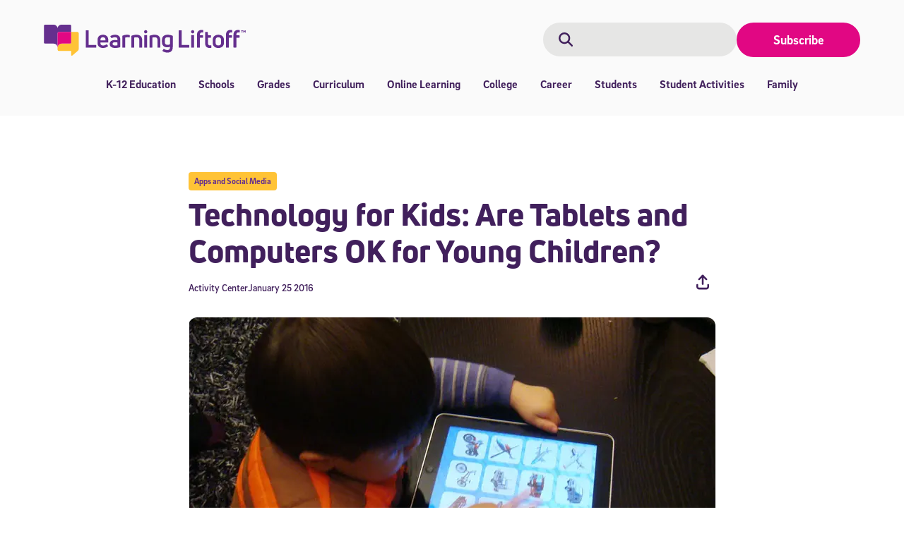

--- FILE ---
content_type: text/html; charset=UTF-8
request_url: https://learningliftoff.com/student-activities/apps-and-social-media/technology-for-kids/
body_size: 65102
content:
<!DOCTYPE html>
<html lang="en-US" prefix="og: https://ogp.me/ns#">
<head>
	<meta charset="UTF-8">
	<script data-cfasync="false" data-no-defer="1" data-no-minify="1" data-no-optimize="1">var ewww_webp_supported=!1;function check_webp_feature(A,e){var w;e=void 0!==e?e:function(){},ewww_webp_supported?e(ewww_webp_supported):((w=new Image).onload=function(){ewww_webp_supported=0<w.width&&0<w.height,e&&e(ewww_webp_supported)},w.onerror=function(){e&&e(!1)},w.src="data:image/webp;base64,"+{alpha:"UklGRkoAAABXRUJQVlA4WAoAAAAQAAAAAAAAAAAAQUxQSAwAAAARBxAR/Q9ERP8DAABWUDggGAAAABQBAJ0BKgEAAQAAAP4AAA3AAP7mtQAAAA=="}[A])}check_webp_feature("alpha");</script><script data-cfasync="false" data-no-defer="1" data-no-minify="1" data-no-optimize="1">var Arrive=function(c,w){"use strict";if(c.MutationObserver&&"undefined"!=typeof HTMLElement){var r,a=0,u=(r=HTMLElement.prototype.matches||HTMLElement.prototype.webkitMatchesSelector||HTMLElement.prototype.mozMatchesSelector||HTMLElement.prototype.msMatchesSelector,{matchesSelector:function(e,t){return e instanceof HTMLElement&&r.call(e,t)},addMethod:function(e,t,r){var a=e[t];e[t]=function(){return r.length==arguments.length?r.apply(this,arguments):"function"==typeof a?a.apply(this,arguments):void 0}},callCallbacks:function(e,t){t&&t.options.onceOnly&&1==t.firedElems.length&&(e=[e[0]]);for(var r,a=0;r=e[a];a++)r&&r.callback&&r.callback.call(r.elem,r.elem);t&&t.options.onceOnly&&1==t.firedElems.length&&t.me.unbindEventWithSelectorAndCallback.call(t.target,t.selector,t.callback)},checkChildNodesRecursively:function(e,t,r,a){for(var i,n=0;i=e[n];n++)r(i,t,a)&&a.push({callback:t.callback,elem:i}),0<i.childNodes.length&&u.checkChildNodesRecursively(i.childNodes,t,r,a)},mergeArrays:function(e,t){var r,a={};for(r in e)e.hasOwnProperty(r)&&(a[r]=e[r]);for(r in t)t.hasOwnProperty(r)&&(a[r]=t[r]);return a},toElementsArray:function(e){return e=void 0!==e&&("number"!=typeof e.length||e===c)?[e]:e}}),e=(l.prototype.addEvent=function(e,t,r,a){a={target:e,selector:t,options:r,callback:a,firedElems:[]};return this._beforeAdding&&this._beforeAdding(a),this._eventsBucket.push(a),a},l.prototype.removeEvent=function(e){for(var t,r=this._eventsBucket.length-1;t=this._eventsBucket[r];r--)e(t)&&(this._beforeRemoving&&this._beforeRemoving(t),(t=this._eventsBucket.splice(r,1))&&t.length&&(t[0].callback=null))},l.prototype.beforeAdding=function(e){this._beforeAdding=e},l.prototype.beforeRemoving=function(e){this._beforeRemoving=e},l),t=function(i,n){var o=new e,l=this,s={fireOnAttributesModification:!1};return o.beforeAdding(function(t){var e=t.target;e!==c.document&&e!==c||(e=document.getElementsByTagName("html")[0]);var r=new MutationObserver(function(e){n.call(this,e,t)}),a=i(t.options);r.observe(e,a),t.observer=r,t.me=l}),o.beforeRemoving(function(e){e.observer.disconnect()}),this.bindEvent=function(e,t,r){t=u.mergeArrays(s,t);for(var a=u.toElementsArray(this),i=0;i<a.length;i++)o.addEvent(a[i],e,t,r)},this.unbindEvent=function(){var r=u.toElementsArray(this);o.removeEvent(function(e){for(var t=0;t<r.length;t++)if(this===w||e.target===r[t])return!0;return!1})},this.unbindEventWithSelectorOrCallback=function(r){var a=u.toElementsArray(this),i=r,e="function"==typeof r?function(e){for(var t=0;t<a.length;t++)if((this===w||e.target===a[t])&&e.callback===i)return!0;return!1}:function(e){for(var t=0;t<a.length;t++)if((this===w||e.target===a[t])&&e.selector===r)return!0;return!1};o.removeEvent(e)},this.unbindEventWithSelectorAndCallback=function(r,a){var i=u.toElementsArray(this);o.removeEvent(function(e){for(var t=0;t<i.length;t++)if((this===w||e.target===i[t])&&e.selector===r&&e.callback===a)return!0;return!1})},this},i=new function(){var s={fireOnAttributesModification:!1,onceOnly:!1,existing:!1};function n(e,t,r){return!(!u.matchesSelector(e,t.selector)||(e._id===w&&(e._id=a++),-1!=t.firedElems.indexOf(e._id)))&&(t.firedElems.push(e._id),!0)}var c=(i=new t(function(e){var t={attributes:!1,childList:!0,subtree:!0};return e.fireOnAttributesModification&&(t.attributes=!0),t},function(e,i){e.forEach(function(e){var t=e.addedNodes,r=e.target,a=[];null!==t&&0<t.length?u.checkChildNodesRecursively(t,i,n,a):"attributes"===e.type&&n(r,i)&&a.push({callback:i.callback,elem:r}),u.callCallbacks(a,i)})})).bindEvent;return i.bindEvent=function(e,t,r){t=void 0===r?(r=t,s):u.mergeArrays(s,t);var a=u.toElementsArray(this);if(t.existing){for(var i=[],n=0;n<a.length;n++)for(var o=a[n].querySelectorAll(e),l=0;l<o.length;l++)i.push({callback:r,elem:o[l]});if(t.onceOnly&&i.length)return r.call(i[0].elem,i[0].elem);setTimeout(u.callCallbacks,1,i)}c.call(this,e,t,r)},i},o=new function(){var a={};function i(e,t){return u.matchesSelector(e,t.selector)}var n=(o=new t(function(){return{childList:!0,subtree:!0}},function(e,r){e.forEach(function(e){var t=e.removedNodes,e=[];null!==t&&0<t.length&&u.checkChildNodesRecursively(t,r,i,e),u.callCallbacks(e,r)})})).bindEvent;return o.bindEvent=function(e,t,r){t=void 0===r?(r=t,a):u.mergeArrays(a,t),n.call(this,e,t,r)},o};d(HTMLElement.prototype),d(NodeList.prototype),d(HTMLCollection.prototype),d(HTMLDocument.prototype),d(Window.prototype);var n={};return s(i,n,"unbindAllArrive"),s(o,n,"unbindAllLeave"),n}function l(){this._eventsBucket=[],this._beforeAdding=null,this._beforeRemoving=null}function s(e,t,r){u.addMethod(t,r,e.unbindEvent),u.addMethod(t,r,e.unbindEventWithSelectorOrCallback),u.addMethod(t,r,e.unbindEventWithSelectorAndCallback)}function d(e){e.arrive=i.bindEvent,s(i,e,"unbindArrive"),e.leave=o.bindEvent,s(o,e,"unbindLeave")}}(window,void 0),ewww_webp_supported=!1;function check_webp_feature(e,t){var r;ewww_webp_supported?t(ewww_webp_supported):((r=new Image).onload=function(){ewww_webp_supported=0<r.width&&0<r.height,t(ewww_webp_supported)},r.onerror=function(){t(!1)},r.src="data:image/webp;base64,"+{alpha:"UklGRkoAAABXRUJQVlA4WAoAAAAQAAAAAAAAAAAAQUxQSAwAAAARBxAR/Q9ERP8DAABWUDggGAAAABQBAJ0BKgEAAQAAAP4AAA3AAP7mtQAAAA==",animation:"UklGRlIAAABXRUJQVlA4WAoAAAASAAAAAAAAAAAAQU5JTQYAAAD/////AABBTk1GJgAAAAAAAAAAAAAAAAAAAGQAAABWUDhMDQAAAC8AAAAQBxAREYiI/gcA"}[e])}function ewwwLoadImages(e){if(e){for(var t=document.querySelectorAll(".batch-image img, .image-wrapper a, .ngg-pro-masonry-item a, .ngg-galleria-offscreen-seo-wrapper a"),r=0,a=t.length;r<a;r++)ewwwAttr(t[r],"data-src",t[r].getAttribute("data-webp")),ewwwAttr(t[r],"data-thumbnail",t[r].getAttribute("data-webp-thumbnail"));for(var i=document.querySelectorAll("div.woocommerce-product-gallery__image"),r=0,a=i.length;r<a;r++)ewwwAttr(i[r],"data-thumb",i[r].getAttribute("data-webp-thumb"))}for(var n=document.querySelectorAll("video"),r=0,a=n.length;r<a;r++)ewwwAttr(n[r],"poster",e?n[r].getAttribute("data-poster-webp"):n[r].getAttribute("data-poster-image"));for(var o,l=document.querySelectorAll("img.ewww_webp_lazy_load"),r=0,a=l.length;r<a;r++)e&&(ewwwAttr(l[r],"data-lazy-srcset",l[r].getAttribute("data-lazy-srcset-webp")),ewwwAttr(l[r],"data-srcset",l[r].getAttribute("data-srcset-webp")),ewwwAttr(l[r],"data-lazy-src",l[r].getAttribute("data-lazy-src-webp")),ewwwAttr(l[r],"data-src",l[r].getAttribute("data-src-webp")),ewwwAttr(l[r],"data-orig-file",l[r].getAttribute("data-webp-orig-file")),ewwwAttr(l[r],"data-medium-file",l[r].getAttribute("data-webp-medium-file")),ewwwAttr(l[r],"data-large-file",l[r].getAttribute("data-webp-large-file")),null!=(o=l[r].getAttribute("srcset"))&&!1!==o&&o.includes("R0lGOD")&&ewwwAttr(l[r],"src",l[r].getAttribute("data-lazy-src-webp"))),l[r].className=l[r].className.replace(/\bewww_webp_lazy_load\b/,"");for(var s=document.querySelectorAll(".ewww_webp"),r=0,a=s.length;r<a;r++)e?(ewwwAttr(s[r],"srcset",s[r].getAttribute("data-srcset-webp")),ewwwAttr(s[r],"src",s[r].getAttribute("data-src-webp")),ewwwAttr(s[r],"data-orig-file",s[r].getAttribute("data-webp-orig-file")),ewwwAttr(s[r],"data-medium-file",s[r].getAttribute("data-webp-medium-file")),ewwwAttr(s[r],"data-large-file",s[r].getAttribute("data-webp-large-file")),ewwwAttr(s[r],"data-large_image",s[r].getAttribute("data-webp-large_image")),ewwwAttr(s[r],"data-src",s[r].getAttribute("data-webp-src"))):(ewwwAttr(s[r],"srcset",s[r].getAttribute("data-srcset-img")),ewwwAttr(s[r],"src",s[r].getAttribute("data-src-img"))),s[r].className=s[r].className.replace(/\bewww_webp\b/,"ewww_webp_loaded");window.jQuery&&jQuery.fn.isotope&&jQuery.fn.imagesLoaded&&(jQuery(".fusion-posts-container-infinite").imagesLoaded(function(){jQuery(".fusion-posts-container-infinite").hasClass("isotope")&&jQuery(".fusion-posts-container-infinite").isotope()}),jQuery(".fusion-portfolio:not(.fusion-recent-works) .fusion-portfolio-wrapper").imagesLoaded(function(){jQuery(".fusion-portfolio:not(.fusion-recent-works) .fusion-portfolio-wrapper").isotope()}))}function ewwwWebPInit(e){ewwwLoadImages(e),ewwwNggLoadGalleries(e),document.arrive(".ewww_webp",function(){ewwwLoadImages(e)}),document.arrive(".ewww_webp_lazy_load",function(){ewwwLoadImages(e)}),document.arrive("videos",function(){ewwwLoadImages(e)}),"loading"==document.readyState?document.addEventListener("DOMContentLoaded",ewwwJSONParserInit):("undefined"!=typeof galleries&&ewwwNggParseGalleries(e),ewwwWooParseVariations(e))}function ewwwAttr(e,t,r){null!=r&&!1!==r&&e.setAttribute(t,r)}function ewwwJSONParserInit(){"undefined"!=typeof galleries&&check_webp_feature("alpha",ewwwNggParseGalleries),check_webp_feature("alpha",ewwwWooParseVariations)}function ewwwWooParseVariations(e){if(e)for(var t=document.querySelectorAll("form.variations_form"),r=0,a=t.length;r<a;r++){var i=t[r].getAttribute("data-product_variations"),n=!1;try{for(var o in i=JSON.parse(i))void 0!==i[o]&&void 0!==i[o].image&&(void 0!==i[o].image.src_webp&&(i[o].image.src=i[o].image.src_webp,n=!0),void 0!==i[o].image.srcset_webp&&(i[o].image.srcset=i[o].image.srcset_webp,n=!0),void 0!==i[o].image.full_src_webp&&(i[o].image.full_src=i[o].image.full_src_webp,n=!0),void 0!==i[o].image.gallery_thumbnail_src_webp&&(i[o].image.gallery_thumbnail_src=i[o].image.gallery_thumbnail_src_webp,n=!0),void 0!==i[o].image.thumb_src_webp&&(i[o].image.thumb_src=i[o].image.thumb_src_webp,n=!0));n&&ewwwAttr(t[r],"data-product_variations",JSON.stringify(i))}catch(e){}}}function ewwwNggParseGalleries(e){if(e)for(var t in galleries){var r=galleries[t];galleries[t].images_list=ewwwNggParseImageList(r.images_list)}}function ewwwNggLoadGalleries(e){e&&document.addEventListener("ngg.galleria.themeadded",function(e,t){window.ngg_galleria._create_backup=window.ngg_galleria.create,window.ngg_galleria.create=function(e,t){var r=$(e).data("id");return galleries["gallery_"+r].images_list=ewwwNggParseImageList(galleries["gallery_"+r].images_list),window.ngg_galleria._create_backup(e,t)}})}function ewwwNggParseImageList(e){for(var t in e){var r=e[t];if(void 0!==r["image-webp"]&&(e[t].image=r["image-webp"],delete e[t]["image-webp"]),void 0!==r["thumb-webp"]&&(e[t].thumb=r["thumb-webp"],delete e[t]["thumb-webp"]),void 0!==r.full_image_webp&&(e[t].full_image=r.full_image_webp,delete e[t].full_image_webp),void 0!==r.srcsets)for(var a in r.srcsets)nggSrcset=r.srcsets[a],void 0!==r.srcsets[a+"-webp"]&&(e[t].srcsets[a]=r.srcsets[a+"-webp"],delete e[t].srcsets[a+"-webp"]);if(void 0!==r.full_srcsets)for(var i in r.full_srcsets)nggFSrcset=r.full_srcsets[i],void 0!==r.full_srcsets[i+"-webp"]&&(e[t].full_srcsets[i]=r.full_srcsets[i+"-webp"],delete e[t].full_srcsets[i+"-webp"])}return e}check_webp_feature("alpha",ewwwWebPInit);</script>	<style>img:is([sizes="auto" i], [sizes^="auto," i]) { contain-intrinsic-size: 3000px 1500px }</style>
	<link rel="preconnect" href="https://dev.visualwebsiteoptimizer.com" /><meta name="viewport" content="width=device-width, initial-scale=1"><meta name="be:wp" content="1.1.17">
<!-- be_ixf, sdk, gho-->
<meta name="be:sdk" content="php_sdk_1.5.15" />
<meta name="be:timer" content="79ms" />
<meta name="be:orig_url" content="https%3A%2F%2Flearningliftoff.com%2Fstudent-activities%2Fapps-and-social-media%2Ftechnology-for-kids%2F" />
<meta name="be:norm_url" content="https%3A%2F%2Flearningliftoff.com%2Fstudent-activities%2Fapps-and-social-media%2Ftechnology-for-kids%2F" />
<meta name="be:capsule_url" content="https%3A%2F%2Fixfd1-api.bc0a.com%2Fapi%2Fixf%2F1.0.0%2Fget_capsule%2Ff00000000308211%2F838320130" />
<meta name="be:api_dt" content="Zy_2026;Zm_01;Zd_13;Zh_14;Zmh_17;p_epoch:1.76831385376E+12" />
<meta name="be:mod_dt" content="Zy_2026;Zm_01;Zd_13;Zh_14;Zmh_17;p_epoch:1.76831385376E+12" />
<meta name="be:diag" content="4vq/FEMoHmniqk00y1U0e1CJFHQqeAhcjNcCNnN4B1Yy7P7yF1IpbltGUmmOEhrRNdk1aDNNJ5331G/gagjH3sOGC8KWlKm8iJYjspWPjRpve4ZSNLU+Vso38OpR0hYT3pb8kwsNBZNzzs6oDoBMHuoqWUUb0VxUKnf4p63y6TblTyUFfDQd04jvqCpI6SQKuLaAsM48uk3YeVfF5PZ19yXcpstK/8AB5/NMnfn5dlmi+la6OSktzMwCHhhCMg9h+dYL9aP3oFzbxjwOj6NheWebHSDjAVWgwFs4UWA+9UcCA/DIx357s8+lMAcAlAP8zjVo5+EsCGyGEhgNcn0IglQTzmUYcasMZRfrytYvB6opBkNrlVKZH16HLTHRErVOOWpN0jK0i8pfD97HqgtdhsIrATVp/CDu7uhDV8L2pKt9cr183L4HiE8KAw9tbeul2DCVgXLe9YAvslQhWSMnv8NZOvJ3D3xBxSqCZXRR48e62LNOvHtK+FojB6g3W/Annj1J7Vo9vPi+7bxsZaPbX+sQEuXCyOMrlN/9HqUPPSPh0ekUCBzpzNxhK9ltxEnerUoK/DKmVleMSSWit3VSxUOAtpCZ/jtWSkCZQzCBCYuw4WRoeGv5+O7dpZQqDIQgomkwJRDJvtegzf0h3FMpGYEgAGwrAnYDymsxcE8apE8RlRu+XNIndJzvoYoZw+MilEAbQHzOdZwWdHRlFPqSd0//b+GrB4Xe80GmrbWxQ9Av8YeRCPWpfD/by6exhqcWF8/Hlh3Z2RYhjODZ2LpBbC4yBoz5/JliYaDkYYrwQ7P2YJWsyoVRu+67JMUnz6vsK/Y9VffbrtLycaYx8CBBEUvCJlGaezlOZ+1LMXPWZ01e730M6eR7FAO9eWJGXttm4soA+5Mh/7fujhsELWn49AXh6cmwlb/1xV2ujuZuqYL8MPJGZAc++xQY9LMOodbsuMboqRpD7HqOeb7asnIfdGiAbyT1EjOvdJ5RT6GvoDIfUZocZqSqb3Z4SbPGOdgyVsvP3KRinZkmBZs2C+jNzfgCqQjErQZ/VmBhdB2cyTFYFRPIpyJzeknsmRkxCd+PcPbgcIwGchJIo493snGVpB2rSq90P7KUaJ2KhMY/4GhmSy/KmJ8QGyfr3TpaSPLEC3xXwyQkml2GeoShXjoYy2a+Dt0puVmVVbOELLYwhgjFjZlu1HpOLFsMk3Fb793+MJOOEXNsXpgR0ODpBgJZ1zQRTpm0EKQnWVBv5mA2Ud4QjrMOU8hfIXO47Dt7uSkhqcV6CJuBn+A7B2Uip+OKTxiyuuRxbEaLLFJfXTJO/dfp46L9SngiG2tGAUzhmvs/xJ0/Es2XuGwnjgP6UHGnfxXcXOoLYhOR3e1hNTnEnL1ikxuhSkpJ5fER6Ejr0sm4KW1+vt1ownGvKohVCuBBezuYsOml4JVVQOz09VfHKmuEKGanYnI3WUrX4UwJbRnHxlImrJmi3dSfsHA1QGg0eE2XKZh6m3ldJ65k72Oh0hg/fAPfjEuUaF1C2Z9QEsQSXDKZyaiLRDktVnEmO1f8b7jae17ItFB3bizmY6ovFCrs8GBiIOHRR0Huvkt3lc3BXK4rK4HMkbij+YGcF/oD9AEXwoK5JXHS4CccZ71arohdD3faGelcmNrNyElseFUc8EytJsXI+PiDGUIQs3lZMliOACyUC2VmGsLmUFLXnm5tivVzJnbx2RuTvQTUmuFpcbIzEYuhlXS3eDVBWZoOJVA+Gy+srte+WdeQ+keOGoT6nxt8fyS3E8Y4Ybbo1Rbhy/shoIDz+hyVZNA//Sg8b8oDqd+5qPulhskXLC0KmwnI91o3uUvAr0yAnSfs0LxhxbNikT/b6V7EJX92URDdvptfnyH0tqIJO2w5WAXzcFD6+IKR/QxLYcGeqhnYBty2n1WmX37CYISvi/yFJigIVZLHRs+Rb/3mNsSJoF7Gei2tyJS8I6bD3+rVuguAdIGLkWXM/txa21Y8LCo9qoHG80YtDsrlDLht365GXS19uN1jxlCx7zVkJ4zXY9Jadp4WLjc6SOeZR9HBHs4mDbLK/0qJ++GKSt0oJMNDqG8ptAQ08EtsjKx39cPMtzda2Bnznf72VmO8HWPXzxZGaZRMPXo5BB5zJD4gm/3KQ2OZudNKpuPzNYKgXRWtsbYI9mkSGXRDTXMSmwXJmrWgG526V7fSNDoCZ20RPr8RnV9jebsWp4IJcLAuHf7Ckjm/ci7P5S/Nzmp4pONP4e3LzV3oegWioFfN/i7/v0jCPhNcPvUrk5aTpNjo92PzWf0W8XfU5bPxX06EeRzuWJE7DR/rJgEscFrR+AX9h8m7JYC870bzrVgn/5Tm7rvL5IEDjbSL2xyCVMHSGjx+9JdT3b+FZ0rRpQUKYfHUB/RchUgnFPJwMOvgmWFFEdOZTZ5+wHLkTJJ+k+4+qax9d9mIEowk+M1H3eQdX0P6m93Otm1HpQEK2vODerIsWgiGdrIW7ruZ+8dSGPWOIuVnNPuipc755CMCMaUG1JYLZxeYMzaH8T6gJIo4mznm/fgDMS/9TsPA6aa/hQVZIn662yfNr/getLuKO76HitG4jIvJtycmyQzrG0JPu/wm7S8sLNUrtUGWaqZG+sea+roNfnLUC44Pj4HQZkOMFX8T7htlbptTa/3dB76c5IU5rmThO51HnETmAIUjqd3yiErOD9PCl3ORJtdsc3Wib+FSNisu2N4J3D7PdO3xhb9lIgG/48s37oReFNlJT+jhqjgUAMUGHrBgAnLQoNEY26iCLGaEKJVxPMbpuM0GBSUBu+xh9vtGONYH4L2oPK1PXfwgRA8bD3MHFxrsOaLYqeEdorAtGgDDlH5kQ1UsgVONmQORc3bIUbDk" />
<meta name="be:messages" content="true" />
<style>
.be-ix-link-block{width: 100%;}
.be-ix-link-block .be-related-link-container {margin-bottom: 20px;margin-top: 20px;}
.be-ix-link-block .be-related-link-container .be-label {margin: 0;font-family: UniNeue;font-weight: 800;font-size: 16px;color: var(--dark-purple);}
.be-ix-link-block .be-related-link-container .be-list { display: inline-block; list-style: none;margin: 0; padding: 0;}
.be-ix-link-block .be-related-link-container .be-list .be-list-item {display: inline-block;margin-right: 20px;margin-bottom: 6px;}
.be-ix-link-block .be-related-link-container .be-list .be-list-item .be-related-link {}
.be-ix-link-block .be-related-link-container .be-list .be-list-item:last-child { margin-right: 0;}

@media (max-width: 767px) {
  .be-ix-link-block .be-related-link-container .be-label {width: 100%;margin-bottom: 10px;}
  .be-ix-link-block .be-related-link-container .be-list { display: block;width: 100%;}
  .be-ix-link-block .be-related-link-container .be-list .be-list-item {display: block;margin-right: 0;}
}
@media (min-width: 768px) {
  .be-ix-link-block .be-related-link-container {display: flex;align-items: baseline;}
  .be-ix-link-block .be-related-link-container .be-label {display: inline-block;margin-right: 20px;flex-grow: 0;flex-shrink: 0;}
}
</style>

<!-- Search Engine Optimization by Rank Math PRO - https://rankmath.com/ -->
<title>Technology for Kids: Are Tablets and Computers OK for Young Children? - Learning Liftoff</title>
<meta name="description" content="Our expert offers tips on using technology for kids. Read how using tablets or computers might impact very young children."/>
<meta name="robots" content="follow, index, max-snippet:-1, max-video-preview:-1, max-image-preview:large"/>
<link rel="canonical" href="https://learningliftoff.com/student-activities/apps-and-social-media/technology-for-kids/" />
<meta property="og:locale" content="en_US" />
<meta property="og:type" content="article" />
<meta property="og:title" content="Technology for Kids: Are Tablets and Computers OK for Young Children? - Learning Liftoff" />
<meta property="og:description" content="Our expert offers tips on using technology for kids. Read how using tablets or computers might impact very young children." />
<meta property="og:url" content="https://learningliftoff.com/student-activities/apps-and-social-media/technology-for-kids/" />
<meta property="og:site_name" content="Learning Liftoff" />
<meta property="article:publisher" content="http://www.facebook.com/k12inc" />
<meta property="article:tag" content="high tech" />
<meta property="article:tag" content="pre-K" />
<meta property="article:tag" content="Technology" />
<meta property="article:tag" content="Technology tips" />
<meta property="article:section" content="Apps and Social Media" />
<meta property="og:updated_time" content="2023-07-17T04:34:03-04:00" />
<meta property="og:image" content="https://learningliftoff.com/wp-content/uploads/2016/01/TechnologysImpactonYoungKids.jpg" />
<meta property="og:image:secure_url" content="https://learningliftoff.com/wp-content/uploads/2016/01/TechnologysImpactonYoungKids.jpg" />
<meta property="og:image:width" content="750" />
<meta property="og:image:height" content="400" />
<meta property="og:image:alt" content="technology for kids" />
<meta property="og:image:type" content="image/jpeg" />
<meta property="article:published_time" content="2016-01-25T09:00:00-05:00" />
<meta property="article:modified_time" content="2023-07-17T04:34:03-04:00" />
<meta name="twitter:card" content="summary_large_image" />
<meta name="twitter:title" content="Technology for Kids: Are Tablets and Computers OK for Young Children? - Learning Liftoff" />
<meta name="twitter:description" content="Our expert offers tips on using technology for kids. Read how using tablets or computers might impact very young children." />
<meta name="twitter:site" content="@learningliftoff" />
<meta name="twitter:creator" content="@learningliftoff" />
<meta name="twitter:image" content="https://learningliftoff.com/wp-content/uploads/2016/01/TechnologysImpactonYoungKids.jpg" />
<meta name="twitter:label1" content="Written by" />
<meta name="twitter:data1" content="Activity Center" />
<meta name="twitter:label2" content="Time to read" />
<meta name="twitter:data2" content="2 minutes" />
<script type="application/ld+json" class="rank-math-schema-pro">{"@context":"https://schema.org","@graph":[{"@type":"Organization","@id":"https://learningliftoff.com/#organization","name":"Learning Liftoff","url":"https://learningliftoff.com","sameAs":["http://www.facebook.com/k12inc","https://twitter.com/learningliftoff","https://instagram.com/k12learn/","https://www.linkedin.com/company/164570","https://www.pinterest.com/k12inc/","https://www.youtube.com/user/k12xpotential"],"logo":{"@type":"ImageObject","@id":"https://learningliftoff.com/#logo","url":"https://learningliftoff.com/wp-content/uploads/2023/06/header__logo.svg","contentUrl":"https://learningliftoff.com/wp-content/uploads/2023/06/header__logo.svg","caption":"Learning Liftoff","inLanguage":"en-US","width":"286","height":"44"}},{"@type":"WebSite","@id":"https://learningliftoff.com/#website","url":"https://learningliftoff.com","name":"Learning Liftoff","publisher":{"@id":"https://learningliftoff.com/#organization"},"inLanguage":"en-US"},{"@type":"ImageObject","@id":"https://learningliftoff.com/wp-content/uploads/2016/01/TechnologysImpactonYoungKids.jpg","url":"https://learningliftoff.com/wp-content/uploads/2016/01/TechnologysImpactonYoungKids.jpg","width":"750","height":"400","inLanguage":"en-US"},{"@type":"WebPage","@id":"https://learningliftoff.com/student-activities/apps-and-social-media/technology-for-kids/#webpage","url":"https://learningliftoff.com/student-activities/apps-and-social-media/technology-for-kids/","name":"Technology for Kids: Are Tablets and Computers OK for Young Children? - Learning Liftoff","datePublished":"2016-01-25T09:00:00-05:00","dateModified":"2023-07-17T04:34:03-04:00","isPartOf":{"@id":"https://learningliftoff.com/#website"},"primaryImageOfPage":{"@id":"https://learningliftoff.com/wp-content/uploads/2016/01/TechnologysImpactonYoungKids.jpg"},"inLanguage":"en-US"},{"@type":"Person","@id":"https://learningliftoff.com/author/k12-activity-center/","name":"Activity Center","url":"https://learningliftoff.com/author/k12-activity-center/","image":{"@type":"ImageObject","@id":"https://secure.gravatar.com/avatar/f5ed9909cf576850beed677becb7f297aaf336598c2f07f6071d3e90fc8f1960?s=96&amp;d=wp_user_avatar&amp;r=g","url":"https://secure.gravatar.com/avatar/f5ed9909cf576850beed677becb7f297aaf336598c2f07f6071d3e90fc8f1960?s=96&amp;d=wp_user_avatar&amp;r=g","caption":"Activity Center","inLanguage":"en-US"},"sameAs":["http://www.k12.com"],"worksFor":{"@id":"https://learningliftoff.com/#organization"}},{"@type":"BlogPosting","headline":"Technology for Kids: Are Tablets and Computers OK for Young Children? - Learning Liftoff","keywords":"technology for kids","datePublished":"2016-01-25T09:00:00-05:00","dateModified":"2023-07-17T04:34:03-04:00","author":{"@id":"https://learningliftoff.com/author/k12-activity-center/","name":"Activity Center"},"publisher":{"@id":"https://learningliftoff.com/#organization"},"description":"Our expert offers tips on using technology for kids. Read how using tablets or computers might impact very young children.","name":"Technology for Kids: Are Tablets and Computers OK for Young Children? - Learning Liftoff","@id":"https://learningliftoff.com/student-activities/apps-and-social-media/technology-for-kids/#richSnippet","isPartOf":{"@id":"https://learningliftoff.com/student-activities/apps-and-social-media/technology-for-kids/#webpage"},"image":{"@id":"https://learningliftoff.com/wp-content/uploads/2016/01/TechnologysImpactonYoungKids.jpg"},"inLanguage":"en-US","mainEntityOfPage":{"@id":"https://learningliftoff.com/student-activities/apps-and-social-media/technology-for-kids/#webpage"}}]}</script>
<!-- /Rank Math WordPress SEO plugin -->

<link rel="alternate" type="application/rss+xml" title="Learning Liftoff &raquo; Feed" href="https://learningliftoff.com/feed/" />
<script>
window._wpemojiSettings = {"baseUrl":"https:\/\/s.w.org\/images\/core\/emoji\/16.0.1\/72x72\/","ext":".png","svgUrl":"https:\/\/s.w.org\/images\/core\/emoji\/16.0.1\/svg\/","svgExt":".svg","source":{"concatemoji":"https:\/\/learningliftoff.com\/wp-includes\/js\/wp-emoji-release.min.js?ver=6.8.3"}};
/*! This file is auto-generated */
!function(s,n){var o,i,e;function c(e){try{var t={supportTests:e,timestamp:(new Date).valueOf()};sessionStorage.setItem(o,JSON.stringify(t))}catch(e){}}function p(e,t,n){e.clearRect(0,0,e.canvas.width,e.canvas.height),e.fillText(t,0,0);var t=new Uint32Array(e.getImageData(0,0,e.canvas.width,e.canvas.height).data),a=(e.clearRect(0,0,e.canvas.width,e.canvas.height),e.fillText(n,0,0),new Uint32Array(e.getImageData(0,0,e.canvas.width,e.canvas.height).data));return t.every(function(e,t){return e===a[t]})}function u(e,t){e.clearRect(0,0,e.canvas.width,e.canvas.height),e.fillText(t,0,0);for(var n=e.getImageData(16,16,1,1),a=0;a<n.data.length;a++)if(0!==n.data[a])return!1;return!0}function f(e,t,n,a){switch(t){case"flag":return n(e,"\ud83c\udff3\ufe0f\u200d\u26a7\ufe0f","\ud83c\udff3\ufe0f\u200b\u26a7\ufe0f")?!1:!n(e,"\ud83c\udde8\ud83c\uddf6","\ud83c\udde8\u200b\ud83c\uddf6")&&!n(e,"\ud83c\udff4\udb40\udc67\udb40\udc62\udb40\udc65\udb40\udc6e\udb40\udc67\udb40\udc7f","\ud83c\udff4\u200b\udb40\udc67\u200b\udb40\udc62\u200b\udb40\udc65\u200b\udb40\udc6e\u200b\udb40\udc67\u200b\udb40\udc7f");case"emoji":return!a(e,"\ud83e\udedf")}return!1}function g(e,t,n,a){var r="undefined"!=typeof WorkerGlobalScope&&self instanceof WorkerGlobalScope?new OffscreenCanvas(300,150):s.createElement("canvas"),o=r.getContext("2d",{willReadFrequently:!0}),i=(o.textBaseline="top",o.font="600 32px Arial",{});return e.forEach(function(e){i[e]=t(o,e,n,a)}),i}function t(e){var t=s.createElement("script");t.src=e,t.defer=!0,s.head.appendChild(t)}"undefined"!=typeof Promise&&(o="wpEmojiSettingsSupports",i=["flag","emoji"],n.supports={everything:!0,everythingExceptFlag:!0},e=new Promise(function(e){s.addEventListener("DOMContentLoaded",e,{once:!0})}),new Promise(function(t){var n=function(){try{var e=JSON.parse(sessionStorage.getItem(o));if("object"==typeof e&&"number"==typeof e.timestamp&&(new Date).valueOf()<e.timestamp+604800&&"object"==typeof e.supportTests)return e.supportTests}catch(e){}return null}();if(!n){if("undefined"!=typeof Worker&&"undefined"!=typeof OffscreenCanvas&&"undefined"!=typeof URL&&URL.createObjectURL&&"undefined"!=typeof Blob)try{var e="postMessage("+g.toString()+"("+[JSON.stringify(i),f.toString(),p.toString(),u.toString()].join(",")+"));",a=new Blob([e],{type:"text/javascript"}),r=new Worker(URL.createObjectURL(a),{name:"wpTestEmojiSupports"});return void(r.onmessage=function(e){c(n=e.data),r.terminate(),t(n)})}catch(e){}c(n=g(i,f,p,u))}t(n)}).then(function(e){for(var t in e)n.supports[t]=e[t],n.supports.everything=n.supports.everything&&n.supports[t],"flag"!==t&&(n.supports.everythingExceptFlag=n.supports.everythingExceptFlag&&n.supports[t]);n.supports.everythingExceptFlag=n.supports.everythingExceptFlag&&!n.supports.flag,n.DOMReady=!1,n.readyCallback=function(){n.DOMReady=!0}}).then(function(){return e}).then(function(){var e;n.supports.everything||(n.readyCallback(),(e=n.source||{}).concatemoji?t(e.concatemoji):e.wpemoji&&e.twemoji&&(t(e.twemoji),t(e.wpemoji)))}))}((window,document),window._wpemojiSettings);
</script>
<style id='wp-emoji-styles-inline-css'>

	img.wp-smiley, img.emoji {
		display: inline !important;
		border: none !important;
		box-shadow: none !important;
		height: 1em !important;
		width: 1em !important;
		margin: 0 0.07em !important;
		vertical-align: -0.1em !important;
		background: none !important;
		padding: 0 !important;
	}
</style>
<link rel='stylesheet' id='wp-block-library-css' href='https://learningliftoff.com/wp-includes/css/dist/block-library/style.min.css?ver=6.8.3' media='all' />
<style id='classic-theme-styles-inline-css'>
/*! This file is auto-generated */
.wp-block-button__link{color:#fff;background-color:#32373c;border-radius:9999px;box-shadow:none;text-decoration:none;padding:calc(.667em + 2px) calc(1.333em + 2px);font-size:1.125em}.wp-block-file__button{background:#32373c;color:#fff;text-decoration:none}
</style>
<style id='safe-svg-svg-icon-style-inline-css'>
.safe-svg-cover{text-align:center}.safe-svg-cover .safe-svg-inside{display:inline-block;max-width:100%}.safe-svg-cover svg{fill:currentColor;height:100%;max-height:100%;max-width:100%;width:100%}

</style>
<style id='llo-posts-carousel-style-inline-css'>
.splide__container{box-sizing:border-box;position:relative}.splide__list{backface-visibility:hidden;display:flex;height:100%;margin:0!important;padding:0!important}.splide.is-initialized:not(.is-active) .splide__list{display:block}.splide__pagination{align-items:center;display:flex;flex-wrap:wrap;justify-content:center;margin:0;pointer-events:none}.splide__pagination li{display:inline-block;line-height:1;list-style-type:none;margin:0;pointer-events:auto}.splide:not(.is-overflow) .splide__pagination{display:none}.splide__progress__bar{width:0}.splide{position:relative;visibility:hidden}.splide.is-initialized,.splide.is-rendered{visibility:visible}.splide__slide{backface-visibility:hidden;box-sizing:border-box;flex-shrink:0;list-style-type:none!important;margin:0;position:relative}.splide__slide img{vertical-align:bottom}.splide__spinner{animation:splide-loading 1s linear infinite;border:2px solid #999;border-left-color:transparent;border-radius:50%;bottom:0;contain:strict;display:inline-block;height:20px;left:0;margin:auto;position:absolute;right:0;top:0;width:20px}.splide__sr{clip:rect(0 0 0 0);border:0;height:1px;margin:-1px;overflow:hidden;padding:0;position:absolute;width:1px}.splide__toggle.is-active .splide__toggle__play,.splide__toggle__pause{display:none}.splide__toggle.is-active .splide__toggle__pause{display:inline}.splide__track{overflow:hidden;position:relative;z-index:0}@keyframes splide-loading{0%{transform:rotate(0)}to{transform:rotate(1turn)}}.splide__track--draggable{-webkit-touch-callout:none;-webkit-user-select:none;-moz-user-select:none;user-select:none}.splide__track--fade>.splide__list>.splide__slide{margin:0!important;opacity:0;z-index:0}.splide__track--fade>.splide__list>.splide__slide.is-active{opacity:1;z-index:1}.splide--rtl{direction:rtl}.splide__track--ttb>.splide__list{display:block}.splide__arrow{align-items:center;background:#ccc;border:0;border-radius:50%;cursor:pointer;display:flex;height:2em;justify-content:center;opacity:.7;padding:0;position:absolute;top:50%;transform:translateY(-50%);width:2em;z-index:1}.splide__arrow svg{fill:#000;height:1.2em;width:1.2em}.splide__arrow:hover:not(:disabled){opacity:.9}.splide__arrow:disabled{opacity:.3}.splide__arrow:focus-visible{outline:3px solid #0bf;outline-offset:3px}.splide__arrow--prev{left:1em}.splide__arrow--prev svg{transform:scaleX(-1)}.splide__arrow--next{right:1em}.splide.is-focus-in .splide__arrow:focus{outline:3px solid #0bf;outline-offset:3px}.splide__pagination{bottom:.5em;left:0;padding:0 1em;position:absolute;right:0;z-index:1}.splide__pagination__page{background:#ccc;border:0;border-radius:50%;display:inline-block;height:8px;margin:3px;opacity:.7;padding:0;position:relative;transition:transform .2s linear;width:8px}.splide__pagination__page.is-active{background:#fff;transform:scale(1.4);z-index:1}.splide__pagination__page:hover{cursor:pointer;opacity:.9}.splide__pagination__page:focus-visible{outline:3px solid #0bf;outline-offset:3px}.splide.is-focus-in .splide__pagination__page:focus{outline:3px solid #0bf;outline-offset:3px}.splide__progress__bar{background:#ccc;height:3px}.splide__slide{-webkit-tap-highlight-color:rgba(0,0,0,0)}.splide__slide:focus{outline:0}@supports(outline-offset:-3px){.splide__slide:focus-visible{outline:3px solid #0bf;outline-offset:-3px}}@media screen and (-ms-high-contrast:none){.splide__slide:focus-visible{border:3px solid #0bf}}@supports(outline-offset:-3px){.splide.is-focus-in .splide__slide:focus{outline:3px solid #0bf;outline-offset:-3px}}@media screen and (-ms-high-contrast:none){.splide.is-focus-in .splide__slide:focus{border:3px solid #0bf}.splide.is-focus-in .splide__track>.splide__list>.splide__slide:focus{border-color:#0bf}}.splide__toggle{cursor:pointer}.splide__toggle:focus-visible{outline:3px solid #0bf;outline-offset:3px}.splide.is-focus-in .splide__toggle:focus{outline:3px solid #0bf;outline-offset:3px}.splide__track--nav>.splide__list>.splide__slide{border:3px solid transparent;cursor:pointer}.splide__track--nav>.splide__list>.splide__slide.is-active{border:3px solid #000}.splide__arrows--rtl .splide__arrow--prev{left:auto;right:1em}.splide__arrows--rtl .splide__arrow--prev svg{transform:scaleX(1)}.splide__arrows--rtl .splide__arrow--next{left:1em;right:auto}.splide__arrows--rtl .splide__arrow--next svg{transform:scaleX(-1)}.splide__arrows--ttb .splide__arrow{left:50%;transform:translate(-50%)}.splide__arrows--ttb .splide__arrow--prev{top:1em}.splide__arrows--ttb .splide__arrow--prev svg{transform:rotate(-90deg)}.splide__arrows--ttb .splide__arrow--next{bottom:1em;top:auto}.splide__arrows--ttb .splide__arrow--next svg{transform:rotate(90deg)}.splide__pagination--ttb{bottom:0;display:flex;flex-direction:column;left:auto;padding:1em 0;right:.5em;top:0}.splide__track{border-radius:12px}.splide__slide{display:block}.splide__arrows{bottom:0;display:none;gap:.5rem;position:static;right:0}@media(min-width:48rem){.splide__arrows{display:flex}}.splide__arrow{background-color:var(--base);color:#fff;height:2.5rem;opacity:1;position:static;transform:none;width:2.5rem}.splide__arrow svg{fill:currentColor}.splide__arrow:hover{background-color:var(--fuchsia)}.splide__bar{align-items:center;display:flex;gap:1.25rem;margin-top:1rem}.splide__progress{accent-color:var(--fuchsia);border:none;color:var(--fuchsia);flex-grow:1;height:6px}.splide__progress::-webkit-progress-bar{background-color:var(--base);border-radius:3px;width:100%}.splide__progress::-moz-progress-bar{background-color:var(--fuchsia)!important;border-radius:3px}.splide__progress::-webkit-progress-value{background-color:var(--fuchsia)!important;border-radius:3px}

</style>
<style id='global-styles-inline-css'>
:root{--wp--preset--aspect-ratio--square: 1;--wp--preset--aspect-ratio--4-3: 4/3;--wp--preset--aspect-ratio--3-4: 3/4;--wp--preset--aspect-ratio--3-2: 3/2;--wp--preset--aspect-ratio--2-3: 2/3;--wp--preset--aspect-ratio--16-9: 16/9;--wp--preset--aspect-ratio--9-16: 9/16;--wp--preset--color--black: #000000;--wp--preset--color--cyan-bluish-gray: #abb8c3;--wp--preset--color--white: #ffffff;--wp--preset--color--pale-pink: #f78da7;--wp--preset--color--vivid-red: #cf2e2e;--wp--preset--color--luminous-vivid-orange: #ff6900;--wp--preset--color--luminous-vivid-amber: #fcb900;--wp--preset--color--light-green-cyan: #7bdcb5;--wp--preset--color--vivid-green-cyan: #00d084;--wp--preset--color--pale-cyan-blue: #8ed1fc;--wp--preset--color--vivid-cyan-blue: #0693e3;--wp--preset--color--vivid-purple: #9b51e0;--wp--preset--color--contrast: var(--contrast);--wp--preset--color--contrast-2: var(--contrast-2);--wp--preset--color--contrast-3: var(--contrast-3);--wp--preset--color--base: var(--base);--wp--preset--color--base-2: var(--base-2);--wp--preset--color--base-3: var(--base-3);--wp--preset--color--accent: var(--accent);--wp--preset--color--purple: var(--purple);--wp--preset--color--fuchsia: var(--fuchsia);--wp--preset--color--dandelion: var(--dandelion);--wp--preset--color--dark-purple: var(--dark-purple);--wp--preset--gradient--vivid-cyan-blue-to-vivid-purple: linear-gradient(135deg,rgba(6,147,227,1) 0%,rgb(155,81,224) 100%);--wp--preset--gradient--light-green-cyan-to-vivid-green-cyan: linear-gradient(135deg,rgb(122,220,180) 0%,rgb(0,208,130) 100%);--wp--preset--gradient--luminous-vivid-amber-to-luminous-vivid-orange: linear-gradient(135deg,rgba(252,185,0,1) 0%,rgba(255,105,0,1) 100%);--wp--preset--gradient--luminous-vivid-orange-to-vivid-red: linear-gradient(135deg,rgba(255,105,0,1) 0%,rgb(207,46,46) 100%);--wp--preset--gradient--very-light-gray-to-cyan-bluish-gray: linear-gradient(135deg,rgb(238,238,238) 0%,rgb(169,184,195) 100%);--wp--preset--gradient--cool-to-warm-spectrum: linear-gradient(135deg,rgb(74,234,220) 0%,rgb(151,120,209) 20%,rgb(207,42,186) 40%,rgb(238,44,130) 60%,rgb(251,105,98) 80%,rgb(254,248,76) 100%);--wp--preset--gradient--blush-light-purple: linear-gradient(135deg,rgb(255,206,236) 0%,rgb(152,150,240) 100%);--wp--preset--gradient--blush-bordeaux: linear-gradient(135deg,rgb(254,205,165) 0%,rgb(254,45,45) 50%,rgb(107,0,62) 100%);--wp--preset--gradient--luminous-dusk: linear-gradient(135deg,rgb(255,203,112) 0%,rgb(199,81,192) 50%,rgb(65,88,208) 100%);--wp--preset--gradient--pale-ocean: linear-gradient(135deg,rgb(255,245,203) 0%,rgb(182,227,212) 50%,rgb(51,167,181) 100%);--wp--preset--gradient--electric-grass: linear-gradient(135deg,rgb(202,248,128) 0%,rgb(113,206,126) 100%);--wp--preset--gradient--midnight: linear-gradient(135deg,rgb(2,3,129) 0%,rgb(40,116,252) 100%);--wp--preset--font-size--small: 13px;--wp--preset--font-size--medium: 20px;--wp--preset--font-size--large: 36px;--wp--preset--font-size--x-large: 42px;--wp--preset--spacing--20: 0.44rem;--wp--preset--spacing--30: 0.67rem;--wp--preset--spacing--40: 1rem;--wp--preset--spacing--50: 1.5rem;--wp--preset--spacing--60: 2.25rem;--wp--preset--spacing--70: 3.38rem;--wp--preset--spacing--80: 5.06rem;--wp--preset--shadow--natural: 6px 6px 9px rgba(0, 0, 0, 0.2);--wp--preset--shadow--deep: 12px 12px 50px rgba(0, 0, 0, 0.4);--wp--preset--shadow--sharp: 6px 6px 0px rgba(0, 0, 0, 0.2);--wp--preset--shadow--outlined: 6px 6px 0px -3px rgba(255, 255, 255, 1), 6px 6px rgba(0, 0, 0, 1);--wp--preset--shadow--crisp: 6px 6px 0px rgba(0, 0, 0, 1);}:where(.is-layout-flex){gap: 0.5em;}:where(.is-layout-grid){gap: 0.5em;}body .is-layout-flex{display: flex;}.is-layout-flex{flex-wrap: wrap;align-items: center;}.is-layout-flex > :is(*, div){margin: 0;}body .is-layout-grid{display: grid;}.is-layout-grid > :is(*, div){margin: 0;}:where(.wp-block-columns.is-layout-flex){gap: 2em;}:where(.wp-block-columns.is-layout-grid){gap: 2em;}:where(.wp-block-post-template.is-layout-flex){gap: 1.25em;}:where(.wp-block-post-template.is-layout-grid){gap: 1.25em;}.has-black-color{color: var(--wp--preset--color--black) !important;}.has-cyan-bluish-gray-color{color: var(--wp--preset--color--cyan-bluish-gray) !important;}.has-white-color{color: var(--wp--preset--color--white) !important;}.has-pale-pink-color{color: var(--wp--preset--color--pale-pink) !important;}.has-vivid-red-color{color: var(--wp--preset--color--vivid-red) !important;}.has-luminous-vivid-orange-color{color: var(--wp--preset--color--luminous-vivid-orange) !important;}.has-luminous-vivid-amber-color{color: var(--wp--preset--color--luminous-vivid-amber) !important;}.has-light-green-cyan-color{color: var(--wp--preset--color--light-green-cyan) !important;}.has-vivid-green-cyan-color{color: var(--wp--preset--color--vivid-green-cyan) !important;}.has-pale-cyan-blue-color{color: var(--wp--preset--color--pale-cyan-blue) !important;}.has-vivid-cyan-blue-color{color: var(--wp--preset--color--vivid-cyan-blue) !important;}.has-vivid-purple-color{color: var(--wp--preset--color--vivid-purple) !important;}.has-black-background-color{background-color: var(--wp--preset--color--black) !important;}.has-cyan-bluish-gray-background-color{background-color: var(--wp--preset--color--cyan-bluish-gray) !important;}.has-white-background-color{background-color: var(--wp--preset--color--white) !important;}.has-pale-pink-background-color{background-color: var(--wp--preset--color--pale-pink) !important;}.has-vivid-red-background-color{background-color: var(--wp--preset--color--vivid-red) !important;}.has-luminous-vivid-orange-background-color{background-color: var(--wp--preset--color--luminous-vivid-orange) !important;}.has-luminous-vivid-amber-background-color{background-color: var(--wp--preset--color--luminous-vivid-amber) !important;}.has-light-green-cyan-background-color{background-color: var(--wp--preset--color--light-green-cyan) !important;}.has-vivid-green-cyan-background-color{background-color: var(--wp--preset--color--vivid-green-cyan) !important;}.has-pale-cyan-blue-background-color{background-color: var(--wp--preset--color--pale-cyan-blue) !important;}.has-vivid-cyan-blue-background-color{background-color: var(--wp--preset--color--vivid-cyan-blue) !important;}.has-vivid-purple-background-color{background-color: var(--wp--preset--color--vivid-purple) !important;}.has-black-border-color{border-color: var(--wp--preset--color--black) !important;}.has-cyan-bluish-gray-border-color{border-color: var(--wp--preset--color--cyan-bluish-gray) !important;}.has-white-border-color{border-color: var(--wp--preset--color--white) !important;}.has-pale-pink-border-color{border-color: var(--wp--preset--color--pale-pink) !important;}.has-vivid-red-border-color{border-color: var(--wp--preset--color--vivid-red) !important;}.has-luminous-vivid-orange-border-color{border-color: var(--wp--preset--color--luminous-vivid-orange) !important;}.has-luminous-vivid-amber-border-color{border-color: var(--wp--preset--color--luminous-vivid-amber) !important;}.has-light-green-cyan-border-color{border-color: var(--wp--preset--color--light-green-cyan) !important;}.has-vivid-green-cyan-border-color{border-color: var(--wp--preset--color--vivid-green-cyan) !important;}.has-pale-cyan-blue-border-color{border-color: var(--wp--preset--color--pale-cyan-blue) !important;}.has-vivid-cyan-blue-border-color{border-color: var(--wp--preset--color--vivid-cyan-blue) !important;}.has-vivid-purple-border-color{border-color: var(--wp--preset--color--vivid-purple) !important;}.has-vivid-cyan-blue-to-vivid-purple-gradient-background{background: var(--wp--preset--gradient--vivid-cyan-blue-to-vivid-purple) !important;}.has-light-green-cyan-to-vivid-green-cyan-gradient-background{background: var(--wp--preset--gradient--light-green-cyan-to-vivid-green-cyan) !important;}.has-luminous-vivid-amber-to-luminous-vivid-orange-gradient-background{background: var(--wp--preset--gradient--luminous-vivid-amber-to-luminous-vivid-orange) !important;}.has-luminous-vivid-orange-to-vivid-red-gradient-background{background: var(--wp--preset--gradient--luminous-vivid-orange-to-vivid-red) !important;}.has-very-light-gray-to-cyan-bluish-gray-gradient-background{background: var(--wp--preset--gradient--very-light-gray-to-cyan-bluish-gray) !important;}.has-cool-to-warm-spectrum-gradient-background{background: var(--wp--preset--gradient--cool-to-warm-spectrum) !important;}.has-blush-light-purple-gradient-background{background: var(--wp--preset--gradient--blush-light-purple) !important;}.has-blush-bordeaux-gradient-background{background: var(--wp--preset--gradient--blush-bordeaux) !important;}.has-luminous-dusk-gradient-background{background: var(--wp--preset--gradient--luminous-dusk) !important;}.has-pale-ocean-gradient-background{background: var(--wp--preset--gradient--pale-ocean) !important;}.has-electric-grass-gradient-background{background: var(--wp--preset--gradient--electric-grass) !important;}.has-midnight-gradient-background{background: var(--wp--preset--gradient--midnight) !important;}.has-small-font-size{font-size: var(--wp--preset--font-size--small) !important;}.has-medium-font-size{font-size: var(--wp--preset--font-size--medium) !important;}.has-large-font-size{font-size: var(--wp--preset--font-size--large) !important;}.has-x-large-font-size{font-size: var(--wp--preset--font-size--x-large) !important;}
:where(.wp-block-post-template.is-layout-flex){gap: 1.25em;}:where(.wp-block-post-template.is-layout-grid){gap: 1.25em;}
:where(.wp-block-columns.is-layout-flex){gap: 2em;}:where(.wp-block-columns.is-layout-grid){gap: 2em;}
:root :where(.wp-block-pullquote){font-size: 1.5em;line-height: 1.6;}
</style>
<link rel='stylesheet' id='ll-share-style-css' href='https://learningliftoff.com/wp-content/plugins/ll-share//assets/ll-share.css?ver=6.8.3' media='all' />
<link rel='stylesheet' id='generate-widget-areas-css' href='https://learningliftoff.com/wp-content/themes/generatepress/assets/css/components/widget-areas.min.css?ver=3.6.0' media='all' />
<link rel='stylesheet' id='generate-style-css' href='https://learningliftoff.com/wp-content/themes/generatepress/assets/css/main.min.css?ver=3.6.0' media='all' />
<style id='generate-style-inline-css'>
.featured-image img {width: 745px;height: 400px;-o-object-fit: cover;object-fit: cover;}
body{background-color:var(--base-3);color:var(--dark-purple);}a{color:var(--accent);}a{text-decoration:underline;}.entry-title a, .site-branding a, a.button, .wp-block-button__link, .main-navigation a{text-decoration:none;}a:hover, a:focus, a:active{color:var(--dark-purple);}.grid-container{max-width:1156px;}.wp-block-group__inner-container{max-width:1156px;margin-left:auto;margin-right:auto;}:root{--contrast:#222222;--contrast-2:#575760;--contrast-3:#b2b2be;--base:#E6E6E5;--base-2:#FAFAFA;--base-3:#ffffff;--accent:var(--purple);--purple:#652F8E;--fuchsia:#E10783;--dandelion:#FFC336;--dark-purple:#41205C;}:root .has-contrast-color{color:var(--contrast);}:root .has-contrast-background-color{background-color:var(--contrast);}:root .has-contrast-2-color{color:var(--contrast-2);}:root .has-contrast-2-background-color{background-color:var(--contrast-2);}:root .has-contrast-3-color{color:var(--contrast-3);}:root .has-contrast-3-background-color{background-color:var(--contrast-3);}:root .has-base-color{color:var(--base);}:root .has-base-background-color{background-color:var(--base);}:root .has-base-2-color{color:var(--base-2);}:root .has-base-2-background-color{background-color:var(--base-2);}:root .has-base-3-color{color:var(--base-3);}:root .has-base-3-background-color{background-color:var(--base-3);}:root .has-accent-color{color:var(--accent);}:root .has-accent-background-color{background-color:var(--accent);}:root .has-purple-color{color:var(--purple);}:root .has-purple-background-color{background-color:var(--purple);}:root .has-fuchsia-color{color:var(--fuchsia);}:root .has-fuchsia-background-color{background-color:var(--fuchsia);}:root .has-dandelion-color{color:var(--dandelion);}:root .has-dandelion-background-color{background-color:var(--dandelion);}:root .has-dark-purple-color{color:var(--dark-purple);}:root .has-dark-purple-background-color{background-color:var(--dark-purple);}.gp-modal:not(.gp-modal--open):not(.gp-modal--transition){display:none;}.gp-modal--transition:not(.gp-modal--open){pointer-events:none;}.gp-modal-overlay:not(.gp-modal-overlay--open):not(.gp-modal--transition){display:none;}.gp-modal__overlay{display:none;position:fixed;top:0;left:0;right:0;bottom:0;background:rgba(0,0,0,0.2);display:flex;justify-content:center;align-items:center;z-index:10000;backdrop-filter:blur(3px);transition:opacity 500ms ease;opacity:0;}.gp-modal--open:not(.gp-modal--transition) .gp-modal__overlay{opacity:1;}.gp-modal__container{max-width:100%;max-height:100vh;transform:scale(0.9);transition:transform 500ms ease;padding:0 10px;}.gp-modal--open:not(.gp-modal--transition) .gp-modal__container{transform:scale(1);}.search-modal-fields{display:flex;}.gp-search-modal .gp-modal__overlay{align-items:flex-start;padding-top:25vh;background:var(--gp-search-modal-overlay-bg-color);}.search-modal-form{width:500px;max-width:100%;background-color:var(--gp-search-modal-bg-color);color:var(--gp-search-modal-text-color);}.search-modal-form .search-field, .search-modal-form .search-field:focus{width:100%;height:60px;background-color:transparent;border:0;appearance:none;color:currentColor;}.search-modal-fields button, .search-modal-fields button:active, .search-modal-fields button:focus, .search-modal-fields button:hover{background-color:transparent;border:0;color:currentColor;width:60px;}.main-navigation a, .main-navigation .menu-toggle, .main-navigation .menu-bar-items{font-weight:700;font-size:16px;}.copyright-bar{font-size:12px;}@media (max-width:768px){.copyright-bar{line-height:1.2em;}}h1, h2, h3, h4, h5, h6{font-family:UniNeue;font-weight:800;}#menu-legal-menu a{font-weight:700;text-decoration:none;font-size:12px;}@media (max-width:768px){#menu-legal-menu a{font-size:12px;}}body, button, input, select, textarea{font-family:BrixSans;font-size:16px;}body{line-height:1.2;}p{margin-bottom:1.25em;}a{text-decoration:none;line-height:1.2em;}.entry-meta{font-weight:500;}@media (max-width:768px){.entry-meta{font-size:12px;}}.big-text-page{line-height:1.4;}.big-text-page h2, .big-text-page h3{font-size:16px;}h1.entry-title{font-size:44px;line-height:1.2;}@media (max-width:768px){h1.entry-title{font-size:26px;line-height:1.2;}}.top-bar{background-color:#636363;color:#ffffff;}.top-bar a{color:#ffffff;}.top-bar a:hover{color:#303030;}.site-header{background-color:var(--base-2);}.main-title a,.main-title a:hover{color:var(--contrast);}.site-description{color:var(--contrast-2);}.mobile-menu-control-wrapper .menu-toggle,.mobile-menu-control-wrapper .menu-toggle:hover,.mobile-menu-control-wrapper .menu-toggle:focus,.has-inline-mobile-toggle #site-navigation.toggled{background-color:rgba(0, 0, 0, 0.02);}.main-navigation,.main-navigation ul ul{background-color:var(--base-2);}.main-navigation .main-nav ul li a, .main-navigation .menu-toggle, .main-navigation .menu-bar-items{color:var(--dark-purple);}.main-navigation .main-nav ul li:not([class*="current-menu-"]):hover > a, .main-navigation .main-nav ul li:not([class*="current-menu-"]):focus > a, .main-navigation .main-nav ul li.sfHover:not([class*="current-menu-"]) > a, .main-navigation .menu-bar-item:hover > a, .main-navigation .menu-bar-item.sfHover > a{color:var(--accent);}button.menu-toggle:hover,button.menu-toggle:focus{color:var(--dark-purple);}.main-navigation .main-nav ul li[class*="current-menu-"] > a{color:var(--dark-purple);}.navigation-search input[type="search"],.navigation-search input[type="search"]:active, .navigation-search input[type="search"]:focus, .main-navigation .main-nav ul li.search-item.active > a, .main-navigation .menu-bar-items .search-item.active > a{color:var(--accent);}.main-navigation ul ul{background-color:var(--base);}.separate-containers .inside-article, .separate-containers .comments-area, .separate-containers .page-header, .one-container .container, .separate-containers .paging-navigation, .inside-page-header{background-color:var(--base-3);}.entry-title a{color:var(--contrast);}.entry-title a:hover{color:var(--contrast-2);}.entry-meta{color:var(--dark-purple);}h1{color:var(--dark-purple);}h2{color:var(--dark-purple);}h3{color:var(--dark-purple);}.sidebar .widget{background-color:var(--base-3);}.footer-widgets{background-color:var(--base-2);}.site-info{background-color:var(--base-2);}input[type="text"],input[type="email"],input[type="url"],input[type="password"],input[type="search"],input[type="tel"],input[type="number"],textarea,select{color:var(--contrast);background-color:var(--base-2);border-color:var(--base);}input[type="text"]:focus,input[type="email"]:focus,input[type="url"]:focus,input[type="password"]:focus,input[type="search"]:focus,input[type="tel"]:focus,input[type="number"]:focus,textarea:focus,select:focus{color:var(--contrast);background-color:var(--base-2);border-color:var(--contrast-3);}button,html input[type="button"],input[type="reset"],input[type="submit"],a.button,a.wp-block-button__link:not(.has-background){color:#ffffff;background-color:var(--fuchsia);}button:hover,html input[type="button"]:hover,input[type="reset"]:hover,input[type="submit"]:hover,a.button:hover,button:focus,html input[type="button"]:focus,input[type="reset"]:focus,input[type="submit"]:focus,a.button:focus,a.wp-block-button__link:not(.has-background):active,a.wp-block-button__link:not(.has-background):focus,a.wp-block-button__link:not(.has-background):hover{color:#ffffff;background-color:#ED3EA2;}a.generate-back-to-top{background-color:rgba( 0,0,0,0.4 );color:#ffffff;}a.generate-back-to-top:hover,a.generate-back-to-top:focus{background-color:rgba( 0,0,0,0.6 );color:#ffffff;}:root{--gp-search-modal-bg-color:var(--base-3);--gp-search-modal-text-color:var(--contrast);--gp-search-modal-overlay-bg-color:rgba(0,0,0,0.2);}@media (max-width: 768px){.main-navigation .menu-bar-item:hover > a, .main-navigation .menu-bar-item.sfHover > a{background:none;color:var(--dark-purple);}}.inside-header{padding:20px 0px 20px 0px;}.nav-below-header .main-navigation .inside-navigation.grid-container, .nav-above-header .main-navigation .inside-navigation.grid-container{padding:0px 20px 0px 20px;}.separate-containers .inside-article, .separate-containers .comments-area, .separate-containers .page-header, .separate-containers .paging-navigation, .one-container .site-content, .inside-page-header{padding:0px;}.site-main .wp-block-group__inner-container{padding:0px;}.separate-containers .paging-navigation{padding-top:20px;padding-bottom:20px;}.entry-content .alignwide, body:not(.no-sidebar) .entry-content .alignfull{margin-left:-0px;width:calc(100% + 0px);max-width:calc(100% + 0px);}.one-container.right-sidebar .site-main,.one-container.both-right .site-main{margin-right:0px;}.one-container.left-sidebar .site-main,.one-container.both-left .site-main{margin-left:0px;}.one-container.both-sidebars .site-main{margin:0px;}.one-container.archive .post:not(:last-child):not(.is-loop-template-item), .one-container.blog .post:not(:last-child):not(.is-loop-template-item){padding-bottom:0px;}.main-navigation .main-nav ul li a,.menu-toggle,.main-navigation .menu-bar-item > a{line-height:72px;}.navigation-search input[type="search"]{height:72px;}.rtl .menu-item-has-children .dropdown-menu-toggle{padding-left:20px;}.rtl .main-navigation .main-nav ul li.menu-item-has-children > a{padding-right:20px;}.widget-area .widget{padding:0px 20px 0px 0px;}.footer-widgets-container{padding:80px 0px 40px 0px;}.inside-site-info{padding:20px 0px 60px 0px;}@media (max-width:768px){.separate-containers .inside-article, .separate-containers .comments-area, .separate-containers .page-header, .separate-containers .paging-navigation, .one-container .site-content, .inside-page-header{padding:30px;}.site-main .wp-block-group__inner-container{padding:30px;}.inside-top-bar{padding-right:30px;padding-left:30px;}.inside-header{padding-top:16px;padding-right:20px;padding-bottom:16px;padding-left:20px;}.widget-area .widget{padding-top:30px;padding-right:30px;padding-bottom:30px;padding-left:30px;}.footer-widgets-container{padding-top:60px;padding-right:20px;padding-bottom:30px;padding-left:20px;}.inside-site-info{padding-right:30px;padding-left:30px;}.entry-content .alignwide, body:not(.no-sidebar) .entry-content .alignfull{margin-left:-30px;width:calc(100% + 60px);max-width:calc(100% + 60px);}.one-container .site-main .paging-navigation{margin-bottom:20px;}}/* End cached CSS */.is-right-sidebar{width:30%;}.is-left-sidebar{width:25%;}.site-content .content-area{width:100%;}@media (max-width: 768px){.main-navigation .menu-toggle,.sidebar-nav-mobile:not(#sticky-placeholder){display:block;}.main-navigation ul,.gen-sidebar-nav,.main-navigation:not(.slideout-navigation):not(.toggled) .main-nav > ul,.has-inline-mobile-toggle #site-navigation .inside-navigation > *:not(.navigation-search):not(.main-nav){display:none;}.nav-align-right .inside-navigation,.nav-align-center .inside-navigation{justify-content:space-between;}}
.dynamic-author-image-rounded{border-radius:100%;}.dynamic-featured-image, .dynamic-author-image{vertical-align:middle;}.one-container.blog .dynamic-content-template:not(:last-child), .one-container.archive .dynamic-content-template:not(:last-child){padding-bottom:0px;}.dynamic-entry-excerpt > p:last-child{margin-bottom:0px;}
.main-navigation .main-nav ul li a,.menu-toggle,.main-navigation .menu-bar-item > a{transition: line-height 300ms ease}.main-navigation.toggled .main-nav > ul{background-color: var(--base-2)}.sticky-enabled .gen-sidebar-nav.is_stuck .main-navigation {margin-bottom: 0px;}.sticky-enabled .gen-sidebar-nav.is_stuck {z-index: 500;}.sticky-enabled .main-navigation.is_stuck {box-shadow: 0 2px 2px -2px rgba(0, 0, 0, .2);}.navigation-stick:not(.gen-sidebar-nav) {left: 0;right: 0;width: 100% !important;}.nav-float-right .navigation-stick {width: 100% !important;left: 0;}.nav-float-right .navigation-stick .navigation-branding {margin-right: auto;}.main-navigation.has-sticky-branding:not(.grid-container) .inside-navigation:not(.grid-container) .navigation-branding{margin-left: 10px;}.main-navigation.navigation-stick.has-sticky-branding .inside-navigation.grid-container{padding-left:0px;padding-right:0px;}@media (max-width:768px){.main-navigation.navigation-stick.has-sticky-branding .inside-navigation.grid-container{padding-left:0;padding-right:0;}}
@media (max-width: 768px){.main-navigation .main-nav ul li a,.main-navigation .menu-toggle,.main-navigation .mobile-bar-items a,.main-navigation .menu-bar-item > a{line-height:19px;}.main-navigation .site-logo.navigation-logo img, .mobile-header-navigation .site-logo.mobile-header-logo img, .navigation-search input[type="search"]{height:19px;}}
</style>
<link rel='stylesheet' id='generate-child-css' href='https://learningliftoff.com/wp-content/themes/learningliftoff/style.css?ver=1740104534' media='all' />
<style id='generateblocks-inline-css'>
.gb-headline-b83d8a40{display:inline-block;font-family:BrixSans;font-size:12px;line-height:1em;font-weight:700;padding:0.5em 0.6666em;margin-bottom:0.666em;border-radius:0.3333em;color:var(--dark-purple);background-color:var(--dandelion);}h4.gb-headline-0640e46c{font-size:16px;padding-bottom:12px;margin-bottom:12px;}h2.gb-headline-5e4ad5f8{display:flex;align-items:center;font-size:20px;}h2.gb-headline-5e4ad5f8 .gb-icon{line-height:0;padding-right:0.5em;}h2.gb-headline-5e4ad5f8 .gb-icon svg{width:1em;height:1em;fill:currentColor;}p.gb-headline-4ad8439b{font-size:16px;font-weight:800;text-align:center;margin-bottom:16px;color:var(--purple);}p.gb-headline-388bbf43{max-width:568px;font-size:16px;text-align:center;margin-right:auto;margin-bottom:0px;margin-left:auto;}div.gb-headline-5088e2cc{display:inline-block;font-family:BrixSans;font-size:12px;line-height:1em;font-weight:700;padding:0.5em 0.6666em;margin-bottom:0.666em;border-radius:0.3333em;color:var(--dark-purple);background-color:var(--dandelion);}h2.gb-headline-060f4a6c{font-size:16px;margin-bottom:13px;}p.gb-headline-04775f21{font-size:12px;margin-bottom:0px;}p.gb-headline-4ad84376{font-size:20px;line-height:28px;font-weight:800;text-align:center;margin-bottom:16px;color:var(--purple);}h2.gb-headline-388bbf76{max-width:568px;font-size:14px;font-weight:400;text-align:center;margin-right:auto;margin-bottom:40px;margin-left:auto;}.gb-container.gb-tabs__item:not(.gb-tabs__item-open){display:none;}.gb-container-0af4f022{display:flex;flex-direction:column;align-items:flex-start;justify-content:flex-start;row-gap:28px;}.gb-container-37de19f2{display:flex;justify-content:center;column-gap:20px;}.gb-container-1d5a09d2{padding-top:0px;padding-bottom:20px;}.gb-container-df2c2863{max-width:650px;margin-right:auto;margin-left:auto;}.gb-container-481183b4{height:100%;display:flex;flex-direction:column;overflow-x:hidden;overflow-y:hidden;padding:0;border-radius:12px;background-color:var(--base-3);box-shadow: 0 12px 24px -6px rgba(24, 26, 42, 0.12);}.gb-grid-wrapper > .gb-grid-column-481183b4{width:33%;}.gb-container-9acf888b{padding:24px;margin-top:auto;margin-bottom:0px;}.gb-container-09284054{width:100%;display:flex;align-items:center;justify-content:center;column-gap:0px;row-gap:0px;z-index:1060;position:relative;overflow-y:scroll;padding:32px 0;background-color:rgba(126, 126, 126, 0.54);}.gb-container-a2edd1a6{width:80%;height:100vh;max-width:856px;max-height:720px;position:relative;padding:0;border-radius:12px;background-color:var(--base-3);background-image:url(https://learningliftoff.com/wp-content/uploads/2023/07/newsletter-modal__decoration.png);background-repeat:no-repeat;background-position:bottom center;background-size:contain;box-shadow: 0 12px 24px -6px rgba(0, 0, 0, 0.2);}.gb-container-a2edd1a6.gb-has-dynamic-bg{background-image:var(--background-url);}.gb-container-a2edd1a6.gb-no-dynamic-bg{background-image:none;}.gb-container-1d5a0943{padding-top:0px;padding-bottom:0px;}.gb-container-df2c2878{max-width:650px;margin-right:auto;margin-left:auto;}.gb-container-93853b1e{display:flex;justify-content:center;padding-top:40px;}.gb-image-c5d09c6d{vertical-align:middle;}.gb-image-a8ac1b81{vertical-align:middle;}.gb-block-image-7a562b68{margin-bottom:0px;}.gb-image-7a562b68{width:100%;height:80px;object-fit:cover;vertical-align:middle;}.gb-accordion__item:not(.gb-accordion__item-open) > .gb-button .gb-accordion__icon-open{display:none;}.gb-accordion__item.gb-accordion__item-open > .gb-button .gb-accordion__icon{display:none;}a.gb-button-c50d2197{display:inline-flex;font-size:18px;font-weight:700;padding:14px 51.5px;border-radius:25px;background-color:var(--fuchsia);color:#ffffff;text-decoration:none;}a.gb-button-c50d2197:hover, a.gb-button-c50d2197:active, a.gb-button-c50d2197:focus{background-color:#ed3ea2;color:#ffffff;}.gb-button-37cf668a{display:inline-block;justify-content:center;font-size:18px;font-weight:700;text-align:center;padding:14px 51.5px 15px;margin-right:auto;margin-left:auto;border-radius:36px;border:3px solid var(--dark-purple);color:var(--dark-purple);text-decoration:none;}.gb-button-37cf668a:hover, .gb-button-37cf668a:active, .gb-button-37cf668a:focus{border-color:var(--dark-purple);background-color:var(--dark-purple);color:#ffffff;}button.gb-button-a70170bc{display:inline-flex;align-items:center;padding:0;background-color:rgba(0, 0, 0, 0);color:#ffffff;text-decoration:none;}button.gb-button-a70170bc:hover, button.gb-button-a70170bc:active, button.gb-button-a70170bc:focus{background-color:rgba(0, 0, 0, 0);color:#ffffff;}button.gb-button-a70170bc .gb-icon{line-height:0;}button.gb-button-a70170bc .gb-icon svg{width:1em;height:1em;fill:currentColor;}button.gb-button-ee91e549{display:inline-flex;align-items:center;font-size:22px;padding:0;background-color:rgba(0, 0, 0, 0);color:var(--contrast);text-decoration:none;}button.gb-button-ee91e549:hover, button.gb-button-ee91e549:active, button.gb-button-ee91e549:focus{background-color:rgba(0, 0, 0, 0);color:var(--fuchsia);}button.gb-button-ee91e549 .gb-icon{line-height:0;}button.gb-button-ee91e549 .gb-icon svg{width:16px;height:16px;fill:currentColor;}.gb-button-ee91e549{transition:all 0.2s ease;}a.gb-button-dd0a9ff9{display:inline-flex;font-weight:bold;padding:0;color:var(--fuchsia);text-decoration:none;}a.gb-button-dd0a9ff9:hover, a.gb-button-dd0a9ff9:active, a.gb-button-dd0a9ff9:focus{color:var(--fuchsia);}@media (min-width: 1025px) {.gb-block-image-a8ac1b81{display:none !important;}.gb-button-37cf668a{display:none !important;}.gb-button-a70170bc{display:none !important;}}@media (max-width: 1024px) {.gb-container-0af4f022{row-gap:28px;}.gb-container-9acf888b{padding:24px 16px;}}@media (max-width: 1024px) and (min-width: 768px) {.gb-block-image-c5d09c6d{display:none !important;}}@media (max-width: 767px) {p.gb-headline-4ad8439b{font-size:14px;line-height:1.2em;margin-bottom:16px;}p.gb-headline-388bbf43{font-size:16px;margin-bottom:24px;}h2.gb-headline-060f4a6c{margin-bottom:16px;}p.gb-headline-4ad84376{font-size:18px;line-height:1.2em;margin-bottom:16px;}h2.gb-headline-388bbf76{font-size:15px;margin-bottom:24px;}.gb-container-0af4f022{row-gap:40px;padding-bottom:16px;}.gb-container-1d5a09d2{padding:80px 32px;}.gb-grid-wrapper > .gb-grid-column-481183b4{width:100%;}.gb-container-9acf888b{padding:24px 16px;}.gb-container-09284054{column-gap:0px;row-gap:0px;}.gb-container-a2edd1a6{width:96%;max-height:500px;padding-bottom:80px;}.gb-grid-wrapper > .gb-grid-column-a2edd1a6{width:96%;}.gb-container-1d5a0943{padding:0 16px;}.gb-block-image-c5d09c6d{display:none !important;}}:root{--gb-container-width:1156px;}.gb-container .wp-block-image img{vertical-align:middle;}.gb-grid-wrapper .wp-block-image{margin-bottom:0;}.gb-highlight{background:none;}.gb-shape{line-height:0;}.gb-container-link{position:absolute;top:0;right:0;bottom:0;left:0;z-index:99;}
</style>
<link rel='stylesheet' id='generate-blog-images-css' href='https://learningliftoff.com/wp-content/plugins/gp-premium/blog/functions/css/featured-images.min.css?ver=2.5.5' media='all' />
<link rel='stylesheet' id='generate-navigation-branding-css' href='https://learningliftoff.com/wp-content/plugins/gp-premium/menu-plus/functions/css/navigation-branding-flex.min.css?ver=2.5.5' media='all' />
<style id='generate-navigation-branding-inline-css'>
@media (max-width: 768px){.site-header, #site-navigation, #sticky-navigation{display:none !important;opacity:0.0;}#mobile-header{display:block !important;width:100% !important;}#mobile-header .main-nav > ul{display:none;}#mobile-header.toggled .main-nav > ul, #mobile-header .menu-toggle, #mobile-header .mobile-bar-items{display:block;}#mobile-header .main-nav{-ms-flex:0 0 100%;flex:0 0 100%;-webkit-box-ordinal-group:5;-ms-flex-order:4;order:4;}}.main-navigation.has-branding .inside-navigation.grid-container, .main-navigation.has-branding.grid-container .inside-navigation:not(.grid-container){padding:0px;}.main-navigation.has-branding:not(.grid-container) .inside-navigation:not(.grid-container) .navigation-branding{margin-left:10px;}.navigation-branding img, .site-logo.mobile-header-logo img{height:72px;width:auto;}.navigation-branding .main-title{line-height:72px;}@media (max-width: 768px){.main-navigation.has-branding.nav-align-center .menu-bar-items, .main-navigation.has-sticky-branding.navigation-stick.nav-align-center .menu-bar-items{margin-left:auto;}.navigation-branding{margin-right:auto;margin-left:10px;}.navigation-branding .main-title, .mobile-header-navigation .site-logo{margin-left:10px;}.main-navigation.has-branding .inside-navigation.grid-container{padding:0px;}.navigation-branding img, .site-logo.mobile-header-logo{height:19px;}.navigation-branding .main-title{line-height:19px;}}
</style>
<script src="https://learningliftoff.com/wp-includes/js/jquery/jquery.min.js?ver=3.7.1" id="jquery-core-js"></script>
<script id="jquery-core-js-after">
document.addEventListener('DOMContentLoaded', function() {
          document.querySelectorAll('li.optanon-toggle-display a')
              .forEach(element => element.classList.add('optanon-toggle-display'));
      });
</script>
<script src="https://learningliftoff.com/wp-content/themes/learningliftoff/dist/blocks/posts-carousel/frontend.js?ver=4230f7f2726394d56369" id="llo-posts-carousel-script-js"></script>
<link rel="https://api.w.org/" href="https://learningliftoff.com/wp-json/" /><link rel="alternate" title="JSON" type="application/json" href="https://learningliftoff.com/wp-json/wp/v2/posts/32930" /><link rel="EditURI" type="application/rsd+xml" title="RSD" href="https://learningliftoff.com/xmlrpc.php?rsd" />
<link rel='shortlink' href='https://learningliftoff.com/?p=32930' />
<link rel="alternate" title="oEmbed (JSON)" type="application/json+oembed" href="https://learningliftoff.com/wp-json/oembed/1.0/embed?url=https%3A%2F%2Flearningliftoff.com%2Fstudent-activities%2Fapps-and-social-media%2Ftechnology-for-kids%2F" />
<link rel="alternate" title="oEmbed (XML)" type="text/xml+oembed" href="https://learningliftoff.com/wp-json/oembed/1.0/embed?url=https%3A%2F%2Flearningliftoff.com%2Fstudent-activities%2Fapps-and-social-media%2Ftechnology-for-kids%2F&#038;format=xml" />
	<!-- Start VWO Async SmartCode -->
	<script type='text/javascript' id='vwoCode'>
		window._vwo_code || (function () {
			var account_id = 871915,
				version = 2.1,
				settings_tolerance = 2000,
				hide_element = 'body',
				hide_element_style = 'opacity:0 !important;filter:alpha(opacity=0) !important;background:none !important',
				/* DO NOT EDIT BELOW THIS LINE */
				f = false, w = window, d = document, v = d.querySelector('#vwoCode'), cK = '_vwo_' + account_id + '_settings', cc = {}; try { var c = JSON.parse(localStorage.getItem('_vwo_' + account_id + '_config')); cc = c && typeof c === 'object' ? c : {} } catch (e) { } var stT = cc.stT === 'session' ? w.sessionStorage : w.localStorage; code = { use_existing_jquery: function () { return typeof use_existing_jquery !== 'undefined' ? use_existing_jquery : undefined }, library_tolerance: function () { return typeof library_tolerance !== 'undefined' ? library_tolerance : undefined }, settings_tolerance: function () { return cc.sT || settings_tolerance }, hide_element_style: function () { return '{' + (cc.hES || hide_element_style) + '}' }, hide_element: function () { if (performance.getEntriesByName('first-contentful-paint')[0]) { return '' } return typeof cc.hE === 'string' ? cc.hE : hide_element }, getVersion: function () { return version }, finish: function (e) { if (!f) { f = true; var t = d.getElementById('_vis_opt_path_hides'); if (t) t.parentNode.removeChild(t); if (e) (new Image).src = 'https://dev.visualwebsiteoptimizer.com/ee.gif?a=' + account_id + e } }, finished: function () { return f }, addScript: function (e) { var t = d.createElement('script'); t.type = 'text/javascript'; if (e.src) { t.src = e.src } else { t.text = e.text } d.getElementsByTagName('head')[0].appendChild(t) }, load: function (e, t) { var i = this.getSettings(), n = d.createElement('script'), r = this; t = t || {}; if (i) { n.textContent = i; d.getElementsByTagName('head')[0].appendChild(n); if (!w.VWO || VWO.caE) { stT.removeItem(cK); r.load(e) } } else { var o = new XMLHttpRequest; o.open('GET', e, true); o.withCredentials = !t.dSC; o.responseType = t.responseType || 'text'; o.onload = function () { if (t.onloadCb) { return t.onloadCb(o, e) } if (o.status === 200) { _vwo_code.addScript({ text: o.responseText }) } else { _vwo_code.finish('&e=loading_failure:' + e) } }; o.onerror = function () { if (t.onerrorCb) { return t.onerrorCb(e) } _vwo_code.finish('&e=loading_failure:' + e) }; o.send() } }, getSettings: function () { try { var e = stT.getItem(cK); if (!e) { return } e = JSON.parse(e); if (Date.now() > e.e) { stT.removeItem(cK); return } return e.s } catch (e) { return } }, init: function () { if (d.URL.indexOf('__vwo_disable__') > -1) return; var e = this.settings_tolerance(); w._vwo_settings_timer = setTimeout(function () { _vwo_code.finish(); stT.removeItem(cK) }, e); var t; if (this.hide_element() !== 'body') { t = d.createElement('style'); var i = this.hide_element(), n = i ? i + this.hide_element_style() : '', r = d.getElementsByTagName('head')[0]; t.setAttribute('id', '_vis_opt_path_hides'); v && t.setAttribute('nonce', v.nonce); t.setAttribute('type', 'text/css'); if (t.styleSheet) t.styleSheet.cssText = n; else t.appendChild(d.createTextNode(n)); r.appendChild(t) } else { t = d.getElementsByTagName('head')[0]; var n = d.createElement('div'); n.style.cssText = 'z-index: 2147483647 !important;position: fixed !important;left: 0 !important;top: 0 !important;width: 100% !important;height: 100% !important;background: white !important;'; n.setAttribute('id', '_vis_opt_path_hides'); n.classList.add('_vis_hide_layer'); t.parentNode.insertBefore(n, t.nextSibling) } var o = 'https://dev.visualwebsiteoptimizer.com/j.php?a=' + account_id + '&u=' + encodeURIComponent(d.URL) + '&vn=' + version; if (w.location.search.indexOf('_vwo_xhr') !== -1) { this.addScript({ src: o }) } else { this.load(o + '&x=true') } } }; w._vwo_code = code; code.init();
		})();
	</script>
	<!-- End VWO Async SmartCode -->
	<script type="text/javascript">//<![CDATA[
  function external_links_in_new_windows_loop() {
    if (!document.links) {
      document.links = document.getElementsByTagName('a');
    }
    var change_link = false;
    var force = '';
    var ignore = '';

    for (var t=0; t<document.links.length; t++) {
      var all_links = document.links[t];
      change_link = false;
      
      if(document.links[t].hasAttribute('onClick') == false) {
        // forced if the address starts with http (or also https), but does not link to the current domain
        if(all_links.href.search(/^http/) != -1 && all_links.href.search('learningliftoff.com') == -1 && all_links.href.search(/^#/) == -1) {
          // console.log('Changed ' + all_links.href);
          change_link = true;
        }
          
        if(force != '' && all_links.href.search(force) != -1) {
          // forced
          // console.log('force ' + all_links.href);
          change_link = true;
        }
        
        if(ignore != '' && all_links.href.search(ignore) != -1) {
          // console.log('ignore ' + all_links.href);
          // ignored
          change_link = false;
        }

        if(change_link == true) {
          // console.log('Changed ' + all_links.href);
          document.links[t].setAttribute('onClick', 'javascript:window.open(\'' + all_links.href.replace(/'/g, '') + '\', \'_blank\', \'noopener\'); return false;');
          document.links[t].removeAttribute('target');
        }
      }
    }
  }
  
  // Load
  function external_links_in_new_windows_load(func)
  {  
    var oldonload = window.onload;
    if (typeof window.onload != 'function'){
      window.onload = func;
    } else {
      window.onload = function(){
        oldonload();
        func();
      }
    }
  }

  external_links_in_new_windows_load(external_links_in_new_windows_loop);
  //]]></script>

<style type='text/css'>ul.rp4wp-posts-list {width: 100%; float: left;}
					.rp4wp-col {
						width: 100%;
						margin-bottom: 30px;
						list-style:none;
						box-sizing: border-box;
						overflow:hidden;
						float: left;
					}
					.rp4wp_component_wrapper {
						width: 100%;
						float: left;
					}
					.rp4wp_component {
						width: 100%;
						padding: 0 0 5%;
						box-sizing: border-box;
						float: left;
						overflow: hidden;
					}
					.rp4wp_component a {border:0;}
					.rp4wp_component_image a {display:block; height:100%} .rp4wp_component_image img {width:100%;height:100%;}
					.rp4wp_component_title a {text-decoration: none; font-weight: bold; border: 0;}

					@media (min-width: 768px) {
						.rp4wp-col {
							width: 101%;
							
							padding: 0 2%;

						}
						.rp4wp-col-first {
							width: 99%;
							padding-left:0;
							padding-right: 2%;
						}
						.rp4wp-col-last {
							width: 99%;
							padding-right:0;
							padding-left: 2%;
						}
						.rp4wp_component_wrapper {
							width: 50%;
						}
						.rp4wp_component_wrapper_left {
							padding-right: 5%;
						}
						.rp4wp_component_wrapper_right {
							padding-left:5%;
						}
					}
			.rp4wp_component_2{
					height: 20%;
				}.rp4wp_component_3{
					height: 20%;
				}.rp4wp-posts-list {
  display: flex;
  margin: 0;
  gap: 1.25rem;
  flex-direction: column;
  flex-wrap: wrap
}

.rp4wp-related-posts {
	margin-top: 7.5rem
}

.rp4wp-related-posts h3 {
	font-size: 1.25rem
}
.rp4wp-posts-list .gb-grid-column {
  flex: 1 1 0;
  flex-basis: 0;
}

@media(min-width: 48rem) {
  .rp4wp-posts-list {
    flex-direction: row;
    flex-wrap: no-wrap
  }
}</style>
<noscript><style>.lazyload[data-src]{display:none !important;}</style></noscript><style>.lazyload{background-image:none !important;}.lazyload:before{background-image:none !important;}</style><style>.wp-block-gallery.is-cropped .blocks-gallery-item picture{height:100%;width:100%;}</style><script src="//assets.adobedtm.com/fdef2681a259a2c27291d6b5e94113ff7335840f/satelliteLib-ab28b469f4c26540f8203738ec69f112472b7cb6.js"></script>

<!-- Google Tag Manager -->
<script>(function(w,d,s,l,i){w[l]=w[l]||[];w[l].push({'gtm.start':
new Date().getTime(),event:'gtm.js'});var f=d.getElementsByTagName(s)[0],
j=d.createElement(s),dl=l!='dataLayer'?'&l='+l:'';j.async=true;j.src=
'https://www.googletagmanager.com/gtm.js?id='+i+dl;f.parentNode.insertBefore(j,f);
})(window,document,'script','dataLayer','GTM-TLNT5SPR');</script>
<!-- End Google Tag Manager --><meta name="google-site-verification" content="FnTleND_T1N-mZ6UeveDvxrBkETHLDxHj6wUw7dXoQo" />
<meta name="google-site-verification" content="lOv_POxwR-CYxDu2Ifaxo7TyW3S0Co7rd7jexmLqe8o" /><link rel="icon" href="https://learningliftoff.com/wp-content/uploads/2023/06/cropped-favicon-framed-32x32.png" sizes="32x32" />
<link rel="icon" href="https://learningliftoff.com/wp-content/uploads/2023/06/cropped-favicon-framed-192x192.png" sizes="192x192" />
<link rel="apple-touch-icon" href="https://learningliftoff.com/wp-content/uploads/2023/06/cropped-favicon-framed-180x180.png" />
<meta name="msapplication-TileImage" content="https://learningliftoff.com/wp-content/uploads/2023/06/cropped-favicon-framed-270x270.png" />
		<style id="wp-custom-css">
			#menu-footer-menu a {
	color: var(--dark-purple);
	font-weight: 700
}

body.home .gb-grid-wrapper.gb-grid-wrapper-6cb3df3a{
	padding-top: 1rem
}

#llo-newsletter-signup:not(.is-auto) .llo-dialog__inner {
	padding-top: 40px;
	padding-bottom: 0px;
	background-image: none;
}

@media(min-width: 80rem) {
	#llo-newsletter-signup:not(.is-auto) .llo-dialog__inner {
		padding-top: 40px;
		padding-bottom: 40px;
		max-height: 480px;
	}
}

@media(max-width: 48rem) {
	#llo-newsletter-signup .llo-dialog__inner {
	background-image: none;
	}
}

.post--slide .post__body {
	position: absolute;
	bottom: 0;
	left: 0;
	right: 0;
}

@media(max-width: 48rem) {
  .ll-airplane {
    flex-direction: column-reverse;
	}
	
	.gb-container-5792feb5 {
    background-position: -32px 125px;
	}
}

.widget h4 {
    color: var(--dark-purple);
}

.gb-container-0083aa68 .wp-block-navigation {
	gap: 1rem
}

.ginput_counter,
.gfield_required {
	display: none !important
}


.big-text-page h2, 
.big-text-page h3 {
	margin: 3.75em 0 2em;
}

.llo-filter-close {
	position: absolute;
	top: 82px;
	right: 43px;
}

button.facetwp-load-more {

    font-weight:bold;
    display: flex;
width: 176px;
height: 50px;
padding: 16px 32px;
justify-content: center;
align-items: center;
gap: 8px;
flex-shrink: 0;
    border-radius: 100px;
border: 3px solid var(--dark-purple, #41205C);
    background:white;
    color:var(--dark-purple)
}

body.single .entry-content a{
color: var(--fuchsia);
	text-decoration:underline;
}
body.single .entry-content a:hover{
	text-decoration:none;
}

body.single .entry-content .rp4wp-related-posts a{
	color:var(--purple);
	text-decoration:none;
}

.single .gb-container-93853b1e, .single-post.gb-container-93853b1e{
	display: none;
}
.single-post .autopilot-shortcode{
	display: inline-block;
	padding-top: 60px;
}

.be-ix-link-block .be-related-link-container .be-list {
    display: inline;
}

.gb-container.gb-container-a782b8e6.latest-max-height {
    max-height: 600px;
    overflow-y: scroll;
}

.gb-container.gb-container-a782b8e6.latest-max-height::-webkit-scrollbar {
  display: none;
}

body.single-post .gb-headline-4ad8439b{
	justify-self: center !important;
}

a.gb-button-ce5f3da5{
	margin: auto !important;
}
.single-post .gb-container-1d5a09d2{
	padding-top: 80px;
}

@media (min-width: 768px) {
	.optanon-toggle-display a {
		padding-right:25px
	}
}	

@media (max-width: 767px) {
body.single-post .featured-image img {
		height:auto;
		width:100%;
		object-fit:contain;
	}
}
		</style>
		</head>

<body class="wp-singular post-template-default single single-post postid-32930 single-format-standard wp-custom-logo wp-embed-responsive wp-theme-generatepress wp-child-theme-learningliftoff post-image-below-header post-image-aligned-center sticky-menu-fade sticky-enabled desktop-sticky-menu mobile-header mobile-header-logo mobile-header-sticky no-sidebar nav-below-header separate-containers header-aligned-left dropdown-hover featured-image-active" itemtype="https://schema.org/Blog" itemscope>
	<a class="screen-reader-text skip-link" href="#content" title="Skip to content">Skip to content</a>		<header class="site-header" id="masthead" aria-label="Site"  itemtype="https://schema.org/WPHeader" itemscope>
			<div class="inside-header grid-container">
				<div class="site-logo">
					<a href="https://learningliftoff.com/" rel="home">
						<img  class="header-image is-logo-image lazyload" alt="Learning Liftoff" src="[data-uri]" width="286" height="44" data-src="https://learningliftoff.com/wp-content/uploads/2023/06/header__logo.svg" decoding="async" data-eio-rwidth="286" data-eio-rheight="44" /><noscript><img  class="header-image is-logo-image" alt="Learning Liftoff" src="https://learningliftoff.com/wp-content/uploads/2023/06/header__logo.svg" width="286" height="44" data-eio="l" /></noscript>
					</a>
				</div>			<div class="header-widget">
				<aside id="block-5" class="widget inner-padding widget_block"><div class="gb-container gb-container-37de19f2">
<form role="search" method="get" action="https://learningliftoff.com/" class="wp-block-search__button-outside wp-block-search__text-button wp-block-search"    ><label class="wp-block-search__label" for="wp-block-search__input-1" >Search</label><div class="wp-block-search__inside-wrapper " ><input class="wp-block-search__input" id="wp-block-search__input-1" placeholder="" value="" type="search" name="s" required /><button aria-label="Search" class="wp-block-search__button wp-element-button" type="submit" >Search</button></div></form>


<a class="gb-button gb-button-c50d2197 gb-button-text" href="#llo-newsletter-signup">Subscribe</a>

</div></aside>			</div>
						</div>
		</header>
				<nav id="mobile-header" itemtype="https://schema.org/SiteNavigationElement" itemscope class="main-navigation mobile-header-navigation has-branding has-sticky-branding has-menu-bar-items">
			<div class="inside-navigation grid-container grid-parent">
				<div class="site-logo mobile-header-logo">
						<a href="https://learningliftoff.com/" title="Learning Liftoff" rel="home">
							<img src="[data-uri]" alt="Learning Liftoff" class="is-logo-image lazyload" width="135" height="40" data-src="https://learningliftoff.com/wp-content/uploads/2023/07/header__logo-mobile.svg" decoding="async" data-eio-rwidth="135" data-eio-rheight="40" /><noscript><img src="https://learningliftoff.com/wp-content/uploads/2023/07/header__logo-mobile.svg" alt="Learning Liftoff" class="is-logo-image" width="135" height="40" data-eio="l" /></noscript>
						</a>
					</div>					<button class="menu-toggle" aria-controls="mobile-menu" aria-expanded="false">
						<span class="gp-icon icon-menu-bars"><svg width="18" height="16" viewBox="0 0 18 16" fill="none" xmlns="http://www.w3.org/2000/svg"><path d="M0 1.75C0 1.05859 0.542634 0.5 1.21429 0.5H16.7857C17.4574 0.5 18 1.05859 18 1.75C18 2.44141 17.4574 3 16.7857 3H1.21429C0.542634 3 0 2.44141 0 1.75ZM0 8C0 7.30859 0.542634 6.75 1.21429 6.75H16.7857C17.4574 6.75 18 7.30859 18 8C18 8.69141 17.4574 9.25 16.7857 9.25H1.21429C0.542634 9.25 0 8.69141 0 8ZM18 14.25C18 14.9414 17.4574 15.5 16.7857 15.5H1.21429C0.542634 15.5 0 14.9414 0 14.25C0 13.5586 0.542634 13 1.21429 13H16.7857C17.4574 13 18 13.5586 18 14.25Z" fill="#41205C"/></svg><svg viewBox="0 0 512 512" aria-hidden="true" xmlns="http://www.w3.org/2000/svg" width="1em" height="1em"><path d="M71.029 71.029c9.373-9.372 24.569-9.372 33.942 0L256 222.059l151.029-151.03c9.373-9.372 24.569-9.372 33.942 0 9.372 9.373 9.372 24.569 0 33.942L289.941 256l151.03 151.029c9.372 9.373 9.372 24.569 0 33.942-9.373 9.372-24.569 9.372-33.942 0L256 289.941l-151.029 151.03c-9.373 9.372-24.569 9.372-33.942 0-9.372-9.373-9.372-24.569 0-33.942L222.059 256 71.029 104.971c-9.372-9.373-9.372-24.569 0-33.942z" /></svg></span><span class="mobile-menu"><span class="screen-reader-text">Menu</span></span>					</button>
					<div id="mobile-menu" class="main-nav"><ul id="menu-topics" class=" menu sf-menu"><li id="menu-item-141521" class="menu-item menu-item-type-taxonomy menu-item-object-category menu-item-141521"><a href="https://learningliftoff.com/k-12-education/">K-12 Education</a></li>
<li id="menu-item-141522" class="menu-item menu-item-type-taxonomy menu-item-object-category menu-item-141522"><a href="https://learningliftoff.com/schools/">Schools</a></li>
<li id="menu-item-141520" class="menu-item menu-item-type-taxonomy menu-item-object-category menu-item-141520"><a href="https://learningliftoff.com/grades/">Grades</a></li>
<li id="menu-item-141525" class="menu-item menu-item-type-taxonomy menu-item-object-category menu-item-141525"><a href="https://learningliftoff.com/curriculum/">Curriculum</a></li>
<li id="menu-item-141526" class="menu-item menu-item-type-taxonomy menu-item-object-category menu-item-141526"><a href="https://learningliftoff.com/online-learning/">Online Learning</a></li>
<li id="menu-item-141517" class="menu-item menu-item-type-taxonomy menu-item-object-category menu-item-141517"><a href="https://learningliftoff.com/college/">College</a></li>
<li id="menu-item-141516" class="menu-item menu-item-type-taxonomy menu-item-object-category menu-item-141516"><a href="https://learningliftoff.com/career/">Career</a></li>
<li id="menu-item-141524" class="menu-item menu-item-type-taxonomy menu-item-object-category menu-item-141524"><a href="https://learningliftoff.com/students/">Students</a></li>
<li id="menu-item-141523" class="menu-item menu-item-type-taxonomy menu-item-object-category current-post-ancestor menu-item-141523"><a href="https://learningliftoff.com/student-activities/">Student Activities</a></li>
<li id="menu-item-141519" class="menu-item menu-item-type-taxonomy menu-item-object-category menu-item-141519"><a href="https://learningliftoff.com/family/">Family</a></li>
</ul></div><div class="menu-bar-items">
<a class="gb-button gb-button-dd0a9ff9 gb-button-text" href="#llo-newsletter-signup">Subscribe</a>
	<span class="menu-bar-item">
		<a href="#" role="button" aria-label="Open search" aria-haspopup="dialog" aria-controls="gp-search" data-gpmodal-trigger="gp-search"><span class="gp-icon icon-search"><svg width="20" height="22" viewBox="0 0 20 22" fill="none" xmlns="http://www.w3.org/2000/svg"><path d="M16.2505 9.12305C16.2505 10.916 15.6685 12.5723 14.688 13.916L19.6333 18.8652C20.1216 19.3535 20.1216 20.1465 19.6333 20.6348C19.145 21.123 18.3521 21.123 17.8638 20.6348L12.9185 15.6855C11.5747 16.6699 9.91846 17.248 8.12549 17.248C3.63721 17.248 0.000488281 13.6113 0.000488281 9.12305C0.000488281 4.63477 3.63721 0.998047 8.12549 0.998047C12.6138 0.998047 16.2505 4.63477 16.2505 9.12305ZM8.12549 14.748C8.86417 14.748 9.59563 14.6026 10.2781 14.3199C10.9605 14.0372 11.5806 13.6229 12.103 13.1005C12.6253 12.5782 13.0396 11.9581 13.3223 11.2756C13.605 10.5932 13.7505 9.86173 13.7505 9.12305C13.7505 8.38436 13.605 7.65291 13.3223 6.97045C13.0396 6.288 12.6253 5.6679 12.103 5.14557C11.5806 4.62324 10.9605 4.20891 10.2781 3.92622C9.59563 3.64354 8.86417 3.49805 8.12549 3.49805C7.3868 3.49805 6.65535 3.64354 5.97289 3.92622C5.29044 4.20891 4.67034 4.62324 4.14801 5.14557C3.62568 5.6679 3.21135 6.288 2.92867 6.97045C2.64598 7.65291 2.50049 8.38436 2.50049 9.12305C2.50049 9.86173 2.64598 10.5932 2.92867 11.2756C3.21135 11.9581 3.62568 12.5782 4.14801 13.1005C4.67034 13.6229 5.29044 14.0372 5.97289 14.3199C6.65535 14.6026 7.3868 14.748 8.12549 14.748Z" fill="#41205C"/></svg><svg viewBox="0 0 512 512" aria-hidden="true" xmlns="http://www.w3.org/2000/svg" width="1em" height="1em"><path d="M71.029 71.029c9.373-9.372 24.569-9.372 33.942 0L256 222.059l151.029-151.03c9.373-9.372 24.569-9.372 33.942 0 9.372 9.373 9.372 24.569 0 33.942L289.941 256l151.03 151.029c9.372 9.373 9.372 24.569 0 33.942-9.373 9.372-24.569 9.372-33.942 0L256 289.941l-151.029 151.03c-9.373 9.372-24.569 9.372-33.942 0-9.372-9.373-9.372-24.569 0-33.942L222.059 256 71.029 104.971c-9.372-9.373-9.372-24.569 0-33.942z" /></svg></span></a>
	</span>
	</div>			</div><!-- .inside-navigation -->
		</nav><!-- #site-navigation -->
				<nav class="main-navigation has-menu-bar-items sub-menu-right" id="site-navigation" aria-label="Primary"  itemtype="https://schema.org/SiteNavigationElement" itemscope>
			<div class="inside-navigation grid-container">
								<button class="menu-toggle" aria-controls="primary-menu" aria-expanded="false">
					<span class="gp-icon icon-menu-bars"><svg width="18" height="16" viewBox="0 0 18 16" fill="none" xmlns="http://www.w3.org/2000/svg"><path d="M0 1.75C0 1.05859 0.542634 0.5 1.21429 0.5H16.7857C17.4574 0.5 18 1.05859 18 1.75C18 2.44141 17.4574 3 16.7857 3H1.21429C0.542634 3 0 2.44141 0 1.75ZM0 8C0 7.30859 0.542634 6.75 1.21429 6.75H16.7857C17.4574 6.75 18 7.30859 18 8C18 8.69141 17.4574 9.25 16.7857 9.25H1.21429C0.542634 9.25 0 8.69141 0 8ZM18 14.25C18 14.9414 17.4574 15.5 16.7857 15.5H1.21429C0.542634 15.5 0 14.9414 0 14.25C0 13.5586 0.542634 13 1.21429 13H16.7857C17.4574 13 18 13.5586 18 14.25Z" fill="#41205C"/></svg><svg viewBox="0 0 512 512" aria-hidden="true" xmlns="http://www.w3.org/2000/svg" width="1em" height="1em"><path d="M71.029 71.029c9.373-9.372 24.569-9.372 33.942 0L256 222.059l151.029-151.03c9.373-9.372 24.569-9.372 33.942 0 9.372 9.373 9.372 24.569 0 33.942L289.941 256l151.03 151.029c9.372 9.373 9.372 24.569 0 33.942-9.373 9.372-24.569 9.372-33.942 0L256 289.941l-151.029 151.03c-9.373 9.372-24.569 9.372-33.942 0-9.372-9.373-9.372-24.569 0-33.942L222.059 256 71.029 104.971c-9.372-9.373-9.372-24.569 0-33.942z" /></svg></span><span class="mobile-menu"><span class="screen-reader-text">Menu</span></span>				</button>
				<div id="primary-menu" class="main-nav"><ul id="menu-topics-1" class=" menu sf-menu"><li class="menu-item menu-item-type-taxonomy menu-item-object-category menu-item-141521"><a href="https://learningliftoff.com/k-12-education/">K-12 Education</a></li>
<li class="menu-item menu-item-type-taxonomy menu-item-object-category menu-item-141522"><a href="https://learningliftoff.com/schools/">Schools</a></li>
<li class="menu-item menu-item-type-taxonomy menu-item-object-category menu-item-141520"><a href="https://learningliftoff.com/grades/">Grades</a></li>
<li class="menu-item menu-item-type-taxonomy menu-item-object-category menu-item-141525"><a href="https://learningliftoff.com/curriculum/">Curriculum</a></li>
<li class="menu-item menu-item-type-taxonomy menu-item-object-category menu-item-141526"><a href="https://learningliftoff.com/online-learning/">Online Learning</a></li>
<li class="menu-item menu-item-type-taxonomy menu-item-object-category menu-item-141517"><a href="https://learningliftoff.com/college/">College</a></li>
<li class="menu-item menu-item-type-taxonomy menu-item-object-category menu-item-141516"><a href="https://learningliftoff.com/career/">Career</a></li>
<li class="menu-item menu-item-type-taxonomy menu-item-object-category menu-item-141524"><a href="https://learningliftoff.com/students/">Students</a></li>
<li class="menu-item menu-item-type-taxonomy menu-item-object-category current-post-ancestor menu-item-141523"><a href="https://learningliftoff.com/student-activities/">Student Activities</a></li>
<li class="menu-item menu-item-type-taxonomy menu-item-object-category menu-item-141519"><a href="https://learningliftoff.com/family/">Family</a></li>
</ul></div><div class="menu-bar-items">
<a class="gb-button gb-button-dd0a9ff9 gb-button-text" href="#llo-newsletter-signup">Subscribe</a>
	<span class="menu-bar-item">
		<a href="#" role="button" aria-label="Open search" aria-haspopup="dialog" aria-controls="gp-search" data-gpmodal-trigger="gp-search"><span class="gp-icon icon-search"><svg width="20" height="22" viewBox="0 0 20 22" fill="none" xmlns="http://www.w3.org/2000/svg"><path d="M16.2505 9.12305C16.2505 10.916 15.6685 12.5723 14.688 13.916L19.6333 18.8652C20.1216 19.3535 20.1216 20.1465 19.6333 20.6348C19.145 21.123 18.3521 21.123 17.8638 20.6348L12.9185 15.6855C11.5747 16.6699 9.91846 17.248 8.12549 17.248C3.63721 17.248 0.000488281 13.6113 0.000488281 9.12305C0.000488281 4.63477 3.63721 0.998047 8.12549 0.998047C12.6138 0.998047 16.2505 4.63477 16.2505 9.12305ZM8.12549 14.748C8.86417 14.748 9.59563 14.6026 10.2781 14.3199C10.9605 14.0372 11.5806 13.6229 12.103 13.1005C12.6253 12.5782 13.0396 11.9581 13.3223 11.2756C13.605 10.5932 13.7505 9.86173 13.7505 9.12305C13.7505 8.38436 13.605 7.65291 13.3223 6.97045C13.0396 6.288 12.6253 5.6679 12.103 5.14557C11.5806 4.62324 10.9605 4.20891 10.2781 3.92622C9.59563 3.64354 8.86417 3.49805 8.12549 3.49805C7.3868 3.49805 6.65535 3.64354 5.97289 3.92622C5.29044 4.20891 4.67034 4.62324 4.14801 5.14557C3.62568 5.6679 3.21135 6.288 2.92867 6.97045C2.64598 7.65291 2.50049 8.38436 2.50049 9.12305C2.50049 9.86173 2.64598 10.5932 2.92867 11.2756C3.21135 11.9581 3.62568 12.5782 4.14801 13.1005C4.67034 13.6229 5.29044 14.0372 5.97289 14.3199C6.65535 14.6026 7.3868 14.748 8.12549 14.748Z" fill="#41205C"/></svg><svg viewBox="0 0 512 512" aria-hidden="true" xmlns="http://www.w3.org/2000/svg" width="1em" height="1em"><path d="M71.029 71.029c9.373-9.372 24.569-9.372 33.942 0L256 222.059l151.029-151.03c9.373-9.372 24.569-9.372 33.942 0 9.372 9.373 9.372 24.569 0 33.942L289.941 256l151.03 151.029c9.372 9.373 9.372 24.569 0 33.942-9.373 9.372-24.569 9.372-33.942 0L256 289.941l-151.029 151.03c-9.373 9.372-24.569 9.372-33.942 0-9.372-9.373-9.372-24.569 0-33.942L222.059 256 71.029 104.971c-9.372-9.373-9.372-24.569 0-33.942z" /></svg></span></a>
	</span>
	</div>			</div>
		</nav>
		
	<div class="site grid-container container hfeed" id="page">
				<div class="site-content" id="content">
			
	<div class="content-area" id="primary">
		<main class="site-main" id="main">
			
<article id="post-32930" class="post-32930 post type-post status-publish format-standard has-post-thumbnail hentry category-apps-and-social-media tag-high-tech tag-pre-k tag-technology tag-technology-tips" itemtype="https://schema.org/CreativeWork" itemscope>
	<div class="inside-article">
					<header class="entry-header">
				<div class="gb-headline gb-headline-5088e2cc gb-headline-text"><span class="post-term-item term-apps-and-social-media"><a href="https://learningliftoff.com/student-activities/apps-and-social-media/">Apps and Social Media</a></span></div><h1 class="entry-title" itemprop="headline">Technology for Kids: Are Tablets and Computers OK for Young Children?</h1>		<div class="entry-meta">
			<span class="posted-on"><time class="updated" datetime="2023-07-17T04:34:03-04:00" itemprop="dateModified">July 17 2023</time><time class="entry-date published" datetime="2016-01-25T09:00:00-05:00" itemprop="datePublished">January 25 2016</time></span>  <span class="byline"><span class="author vcard" itemtype="http://schema.org/Person" itemscope="itemscope" itemprop="author"><span class="fn n author-name" itemprop="name">Activity Center</span></span></span>		</div>
		<div class="ll-share-icon"><svg width="24" height="24" viewBox="0 0 24 24" fill="none" xmlns="http://www.w3.org/2000/svg">
		<path d="M12.908 1.88454C12.4058 1.37182 11.5902 1.37182 11.0879 1.88454L5.94509 7.1348C5.44286 7.64752 5.44286 8.48017 5.94509 8.9929C6.44732 9.50562 7.26294 9.50562 7.76518 8.9929L10.7143 5.9822L10.7143 14.6246C10.7143 15.3506 11.2888 15.9372 12 15.9372C12.7112 15.9372 13.2857 15.3506 13.2857 14.6246L13.2857 5.9822L16.2348 8.9929C16.7371 9.50562 17.5527 9.50562 18.0549 8.9929C18.5571 8.48018 18.5571 7.64752 18.0549 7.1348L12.9121 1.88454L12.908 1.88454ZM5.57143 15.9372C5.57143 15.2112 4.99687 14.6246 4.28571 14.6246C3.57455 14.6246 3 15.2112 3 15.9372L3 18.5623C3 20.7362 4.72767 22.5 6.85714 22.5L17.1429 22.5C19.2723 22.5 21 20.7362 21 18.5623L21 15.9372C21 15.2112 20.4254 14.6246 19.7143 14.6246C19.0031 14.6246 18.4286 15.2112 18.4286 15.9372L18.4286 18.5623C18.4286 19.2883 17.854 19.8749 17.1429 19.8749L6.85714 19.8749C6.14598 19.8749 5.57143 19.2883 5.57143 18.5623L5.57143 15.9372Z" fill="#41205C"/>
		</svg><div class="ll-share-tooltip"><a href="#copy" class="ll-share-tooltip-copy"><span class="ll-share-btn-icon"><svg xmlns="http://www.w3.org/2000/svg" viewBox="0 0 640 512"><!--! Font Awesome Pro 6.4.0 by @fontawesome - https://fontawesome.com License - https://fontawesome.com/license (Commercial License) Copyright 2023 Fonticons, Inc. --><path d="M579.8 267.7c56.5-56.5 56.5-148 0-204.5c-50-50-128.8-56.5-186.3-15.4l-1.6 1.1c-14.4 10.3-17.7 30.3-7.4 44.6s30.3 17.7 44.6 7.4l1.6-1.1c32.1-22.9 76-19.3 103.8 8.6c31.5 31.5 31.5 82.5 0 114L422.3 334.8c-31.5 31.5-82.5 31.5-114 0c-27.9-27.9-31.5-71.8-8.6-103.8l1.1-1.6c10.3-14.4 6.9-34.4-7.4-44.6s-34.4-6.9-44.6 7.4l-1.1 1.6C206.5 251.2 213 330 263 380c56.5 56.5 148 56.5 204.5 0L579.8 267.7zM60.2 244.3c-56.5 56.5-56.5 148 0 204.5c50 50 128.8 56.5 186.3 15.4l1.6-1.1c14.4-10.3 17.7-30.3 7.4-44.6s-30.3-17.7-44.6-7.4l-1.6 1.1c-32.1 22.9-76 19.3-103.8-8.6C74 372 74 321 105.5 289.5L217.7 177.2c31.5-31.5 82.5-31.5 114 0c27.9 27.9 31.5 71.8 8.6 103.9l-1.1 1.6c-10.3 14.4-6.9 34.4 7.4 44.6s34.4 6.9 44.6-7.4l1.1-1.6C433.5 260.8 427 182 377 132c-56.5-56.5-148-56.5-204.5 0L60.2 244.3z"/></svg></span><span class="text">Copy link</span></a><a href="https://twitter.com/share?url=https%3A%2F%2Flearningliftoff.com%2Fstudent-activities%2Fapps-and-social-media%2Ftechnology-for-kids%2F" class="ll-share-tooltip-twitter"><span class="ll-share-btn-icon"><svg xmlns="http://www.w3.org/2000/svg" viewBox="0 0 512 512"><!--! Font Awesome Pro 6.4.0 by @fontawesome - https://fontawesome.com License - https://fontawesome.com/license (Commercial License) Copyright 2023 Fonticons, Inc. --><path d="M459.37 151.716c.325 4.548.325 9.097.325 13.645 0 138.72-105.583 298.558-298.558 298.558-59.452 0-114.68-17.219-161.137-47.106 8.447.974 16.568 1.299 25.34 1.299 49.055 0 94.213-16.568 130.274-44.832-46.132-.975-84.792-31.188-98.112-72.772 6.498.974 12.995 1.624 19.818 1.624 9.421 0 18.843-1.3 27.614-3.573-48.081-9.747-84.143-51.98-84.143-102.985v-1.299c13.969 7.797 30.214 12.67 47.431 13.319-28.264-18.843-46.781-51.005-46.781-87.391 0-19.492 5.197-37.36 14.294-52.954 51.655 63.675 129.3 105.258 216.365 109.807-1.624-7.797-2.599-15.918-2.599-24.04 0-57.828 46.782-104.934 104.934-104.934 30.213 0 57.502 12.67 76.67 33.137 23.715-4.548 46.456-13.32 66.599-25.34-7.798 24.366-24.366 44.833-46.132 57.827 21.117-2.273 41.584-8.122 60.426-16.243-14.292 20.791-32.161 39.308-52.628 54.253z"/></svg></span> Share on Twitter</a><a href="https://www.linkedin.com/sharing/share-offsite/?url=https%3A%2F%2Flearningliftoff.com%2Fstudent-activities%2Fapps-and-social-media%2Ftechnology-for-kids%2F" class="ll-share-tooltip-linkedin"><span class="ll-share-btn-icon"><svg xmlns="http://www.w3.org/2000/svg" viewBox="0 0 448 512"><!--! Font Awesome Pro 6.4.0 by @fontawesome - https://fontawesome.com License - https://fontawesome.com/license (Commercial License) Copyright 2023 Fonticons, Inc. --><path d="M416 32H31.9C14.3 32 0 46.5 0 64.3v383.4C0 465.5 14.3 480 31.9 480H416c17.6 0 32-14.5 32-32.3V64.3c0-17.8-14.4-32.3-32-32.3zM135.4 416H69V202.2h66.5V416zm-33.2-243c-21.3 0-38.5-17.3-38.5-38.5S80.9 96 102.2 96c21.2 0 38.5 17.3 38.5 38.5 0 21.3-17.2 38.5-38.5 38.5zm282.1 243h-66.4V312c0-24.8-.5-56.7-34.5-56.7-34.6 0-39.9 27-39.9 54.9V416h-66.4V202.2h63.7v29.2h.9c8.9-16.8 30.6-34.5 62.9-34.5 67.2 0 79.7 44.3 79.7 101.9V416z"/></svg></span> Share on LinkedIn</a><a href="https://www.facebook.com/sharer/sharer.php?u=https%3A%2F%2Flearningliftoff.com%2Fstudent-activities%2Fapps-and-social-media%2Ftechnology-for-kids%2F" class="ll-share-tooltip-facebook"><span class="ll-share-btn-icon"><svg xmlns="http://www.w3.org/2000/svg" viewBox="0 0 512 512"><!--! Font Awesome Pro 6.4.0 by @fontawesome - https://fontawesome.com License - https://fontawesome.com/license (Commercial License) Copyright 2023 Fonticons, Inc. --><path d="M504 256C504 119 393 8 256 8S8 119 8 256c0 123.78 90.69 226.38 209.25 245V327.69h-63V256h63v-54.64c0-62.15 37-96.48 93.67-96.48 27.14 0 55.52 4.84 55.52 4.84v61h-31.28c-30.8 0-40.41 19.12-40.41 38.73V256h68.78l-11 71.69h-57.78V501C413.31 482.38 504 379.78 504 256z"/></svg></span> Share on Facebook</a></div></div>
			</header>
			<div class="featured-image  page-header-image-single ">
				<picture><source srcset="https://learningliftoff.com/wp-content/uploads/2016/01/TechnologysImpactonYoungKids.jpg.webp 750w, https://learningliftoff.com/wp-content/uploads/2016/01/TechnologysImpactonYoungKids-150x80.jpg 150w, https://learningliftoff.com/wp-content/uploads/2016/01/TechnologysImpactonYoungKids-250x133.jpg 250w, https://learningliftoff.com/wp-content/uploads/2016/01/TechnologysImpactonYoungKids-720x384.jpg 720w, https://learningliftoff.com/wp-content/uploads/2016/01/TechnologysImpactonYoungKids-730x390.jpg 730w" sizes='(max-width: 750px) 100vw, 750px' type="image/webp"><img width="750" height="400" src="https://learningliftoff.com/wp-content/uploads/2016/01/TechnologysImpactonYoungKids.jpg" class="attachment-medium_large size-medium_large" alt="" itemprop="image" decoding="async" fetchpriority="high" srcset="https://learningliftoff.com/wp-content/uploads/2016/01/TechnologysImpactonYoungKids.jpg 750w, https://learningliftoff.com/wp-content/uploads/2016/01/TechnologysImpactonYoungKids-150x80.jpg 150w, https://learningliftoff.com/wp-content/uploads/2016/01/TechnologysImpactonYoungKids-250x133.jpg 250w, https://learningliftoff.com/wp-content/uploads/2016/01/TechnologysImpactonYoungKids-720x384.jpg 720w, https://learningliftoff.com/wp-content/uploads/2016/01/TechnologysImpactonYoungKids-730x390.jpg 730w" sizes="(max-width: 750px) 100vw, 750px" data-eio="p" /></picture>
			</div>
		<div class="entry-content" itemprop="text">
			<p>Visit any public space, and what do you notice? You are likely to observe that more than half the people are engaged with digital devices. Given today’s hi-tech world, it’s not surprising that young children are eager to get their hands on <a href="https://learningliftoff.com/k-12-education/technology/best-cell-phones-for-kids-fall-2014/">smartphones</a>, tablets, and other tools with immersive electronic experiences. Sure, more and more <a href="https://www.nielsen.com/insights/2012/american-families-see-tablets-as-playmate-teacher-and-babysitter.html/" target="_blank" rel="noopener">families have technical devices</a> like tablets and smartphones in their homes, but how does this engagement impact a young child’s development? Well, we don’t have all the answers yet, but some research has been done on this subject.</p>
<p><strong>What Is the Impact of Technology for Kids?</strong></p>
<p>We know that healthy socio-emotional growth is a critical aspect of the early years. <a href="https://childdevelopmentinfo.com/child-development/erickson/" target="_blank" rel="noopener">Socio-emotional skills</a> include the ability to build and maintain positive relationships with others, experience and express emotions, and explore and interact with the surrounding environment. In fact, research suggests that the greatest influence on socio-emotional growth is a child’s relationship with primary caregivers. So, will these electronic devices affect the socio-emotional growth of young children? Are they good or bad for little ones?</p>
<p>Dig into this topic, and you will find differing opinions. I agree with <a href="https://www.erikson.edu/blog/technology-can-benefit-young-children-when-used-appropriately-says-donohue/" target="_blank" rel="noopener">Dr. Chip Donohue</a> that right-sized digital tools are cognitively stimulating when used judiciously and appropriately. I also think that today’s <a href="https://learningliftoff.com/tag/technology/">technology</a> has the potential to support healthy socio-emotional development, depending on what, how, and when these tools are used. A <a href="https://www.csmonitor.com/The-Culture/Family/2013/1020/Toddlers-on-touch-screens-parenting-the-app-generation" target="_blank" rel="noopener">recent report</a> showed that 40 percent of kids between two and four years of age have access to tablets and smartphones, so let’s be sure we pay attention and offer careful guidance.</p>
<p><strong>Supervision Is Key</strong></p>
<p>First and foremost, toddlers and preschoolers should not have unlimited access to these intriguing devices. Adults should be available and observant when young children interact with electronic tools. Otherwise, little ones will quickly become absorbed and, all too often, unable to disengage. This is one reason why experts warn parents to set <a href="https://www.aap.org/en/patient-care/media-and-children/" target="_blank" rel="noopener">reasonable rules and boundaries</a> for use of any digital media.</p>
<p>However, when adults are part of the equation, this engagement can be beneficial. Websites such as <a href="https://www.commonsensemedia.org/" target="_blank" rel="noopener">Common Sense Media</a> and <a href="https://reviews.childrenstech.com/" target="_blank" rel="noopener">Children’s Technology Review</a> help adults select high-quality, child-friendly media and apps. Instead of tuning out, parents should be <a href="https://www.fredrogersinstitute.org/" target="_blank" rel="noopener">actively involved</a> when children explore the digital world. While children create artwork, play <a href="https://learningliftoff.com/curriculum/?fwp_topic_curriculum=learning-games">games</a>, respond to prompts, construct stories, and more online, wonderful <a href="https://www.education.com/" target="_blank" rel="noopener">opportunities</a> for verbal dialogue and shared engagement emerge. Adults can have fun with kids, offer positive feedback, reinforce progress, and encourage skill development while modeling focused interaction. Of course, toddlers and preschoolers also need plenty of outdoor time, <a href="https://learningliftoff.com/student-activities/games-and-contests/5-ways-to-stay-active-as-a-family/">physical activity</a>, cooperative play with peers, hands-on exploration, and rich conversation to complement their development.</p>
<p><strong>My Recommendation</strong></p>
<p>From my point of view, guiding children to “grow with technology” is better than “closing the door” to exciting possibilities for learning and growth. Adults must accept the responsibility that accompanies these new electronic adventures and, if they do, embracing these opportunities with mindful behavior can lead to meaningful shared experiences that fuel socio-emotional development.</p>
<p>&nbsp;</p>
<p>&nbsp;</p>
<p>&nbsp;</p>
<div class="rp4wp-related-posts rp4wp-related-post">

	<h3>Related Articles</h3>	<ul class="rp4wp-posts-list">
		<div class="gb-grid-column gb-grid-column-481183b4 gb-query-loop-item post-137576 post type-post status-publish format-standard has-post-thumbnail hentry category-enrollment-and-back-to-school tag-enrollment tag-k12 tag-midyear-enrollment tag-online-school tag-switching-schools tag-technology"><div class="gb-container gb-container-481183b4">
<figure class="gb-block-image gb-block-image-7a562b68"><a href="https://learningliftoff.com/k-12-education/enrollment-and-back-to-school/mid-year-enrollment/"><picture><source  sizes='(max-width: 150px) 100vw, 150px' type="image/webp" data-srcset="https://learningliftoff.com/wp-content/uploads/2023/11/LLO_MidyearTransfer_HEADER-150x100.jpg.webp 150w, https://learningliftoff.com/wp-content/uploads/2023/11/LLO_MidyearTransfer_HEADER-250x167.jpg.webp 250w, https://learningliftoff.com/wp-content/uploads/2023/11/LLO_MidyearTransfer_HEADER-600x400.jpg.webp 600w, https://learningliftoff.com/wp-content/uploads/2023/11/LLO_MidyearTransfer_HEADER-768x512.jpg.webp 768w, https://learningliftoff.com/wp-content/uploads/2023/11/LLO_MidyearTransfer_HEADER-1536x1024.jpg.webp 1536w, https://learningliftoff.com/wp-content/uploads/2023/11/LLO_MidyearTransfer_HEADER-2048x1365.jpg.webp 2048w"><img width="150" height="100" src="[data-uri]" class="gb-image-7a562b68 lazyload" alt="Student and Adult on PC working"   data-eio="p" data-src="https://learningliftoff.com/wp-content/uploads/2023/11/LLO_MidyearTransfer_HEADER-150x100.jpg" decoding="async" data-srcset="https://learningliftoff.com/wp-content/uploads/2023/11/LLO_MidyearTransfer_HEADER-150x100.jpg 150w, https://learningliftoff.com/wp-content/uploads/2023/11/LLO_MidyearTransfer_HEADER-250x167.jpg 250w, https://learningliftoff.com/wp-content/uploads/2023/11/LLO_MidyearTransfer_HEADER-600x400.jpg 600w, https://learningliftoff.com/wp-content/uploads/2023/11/LLO_MidyearTransfer_HEADER-768x512.jpg 768w, https://learningliftoff.com/wp-content/uploads/2023/11/LLO_MidyearTransfer_HEADER-1536x1024.jpg 1536w, https://learningliftoff.com/wp-content/uploads/2023/11/LLO_MidyearTransfer_HEADER-2048x1365.jpg 2048w" data-sizes="auto" data-eio-rwidth="150" data-eio-rheight="100" /></picture><noscript><img width="150" height="100" src="https://learningliftoff.com/wp-content/uploads/2023/11/LLO_MidyearTransfer_HEADER-150x100.jpg" class="gb-image-7a562b68" alt="Student and Adult on PC working" srcset="https://learningliftoff.com/wp-content/uploads/2023/11/LLO_MidyearTransfer_HEADER-150x100.jpg 150w, https://learningliftoff.com/wp-content/uploads/2023/11/LLO_MidyearTransfer_HEADER-250x167.jpg 250w, https://learningliftoff.com/wp-content/uploads/2023/11/LLO_MidyearTransfer_HEADER-600x400.jpg 600w, https://learningliftoff.com/wp-content/uploads/2023/11/LLO_MidyearTransfer_HEADER-768x512.jpg 768w, https://learningliftoff.com/wp-content/uploads/2023/11/LLO_MidyearTransfer_HEADER-1536x1024.jpg 1536w, https://learningliftoff.com/wp-content/uploads/2023/11/LLO_MidyearTransfer_HEADER-2048x1365.jpg 2048w" sizes="(max-width: 150px) 100vw, 150px" data-eio="l" /></noscript></a></figure>

<div class="gb-container gb-container-9acf888b">
<div class="gb-headline gb-headline-5088e2cc dynamic-term-class gb-headline-text"><span class="post-term-item term-enrollment-and-back-to-school">Enrollment and Back to School</span></div>

<h2 class="gb-headline gb-headline-060f4a6c gb-headline-text"><a href="https://learningliftoff.com/k-12-education/enrollment-and-back-to-school/mid-year-enrollment/">A Parent’s Guide to Switching Schools Midyear</a></h2>

<p class="gb-headline gb-headline-04775f21 gb-headline-text"><time class="entry-date published" datetime="2025-10-06T09:00:00-04:00">October 6 2025</time></p>
</div>
</div></div><div class="gb-grid-column gb-grid-column-481183b4 gb-query-loop-item post-143330 post type-post status-publish format-standard has-post-thumbnail hentry category-online-learning"><div class="gb-container gb-container-481183b4">
<figure class="gb-block-image gb-block-image-7a562b68"><a href="https://learningliftoff.com/online-learning/high-dosage-how-intensive-support-can-accelerate-student-learning/"><picture><source  sizes='(max-width: 150px) 100vw, 150px' type="image/webp" data-srcset="https://learningliftoff.com/wp-content/uploads/2025/08/LLO_Tutoring_Header_1-150x100.jpg.webp 150w, https://learningliftoff.com/wp-content/uploads/2025/08/LLO_Tutoring_Header_1-250x167.jpg.webp 250w, https://learningliftoff.com/wp-content/uploads/2025/08/LLO_Tutoring_Header_1-600x400.jpg.webp 600w, https://learningliftoff.com/wp-content/uploads/2025/08/LLO_Tutoring_Header_1-768x512.jpg.webp 768w, https://learningliftoff.com/wp-content/uploads/2025/08/LLO_Tutoring_Header_1-1536x1024.jpg.webp 1536w, https://learningliftoff.com/wp-content/uploads/2025/08/LLO_Tutoring_Header_1-2048x1365.jpg.webp 2048w"><img width="150" height="100" src="[data-uri]" class="gb-image-7a562b68 lazyload" alt="Student in online tutoring session"   data-eio="p" data-src="https://learningliftoff.com/wp-content/uploads/2025/08/LLO_Tutoring_Header_1-150x100.jpg" decoding="async" data-srcset="https://learningliftoff.com/wp-content/uploads/2025/08/LLO_Tutoring_Header_1-150x100.jpg 150w, https://learningliftoff.com/wp-content/uploads/2025/08/LLO_Tutoring_Header_1-250x167.jpg 250w, https://learningliftoff.com/wp-content/uploads/2025/08/LLO_Tutoring_Header_1-600x400.jpg 600w, https://learningliftoff.com/wp-content/uploads/2025/08/LLO_Tutoring_Header_1-768x512.jpg 768w, https://learningliftoff.com/wp-content/uploads/2025/08/LLO_Tutoring_Header_1-1536x1024.jpg 1536w, https://learningliftoff.com/wp-content/uploads/2025/08/LLO_Tutoring_Header_1-2048x1365.jpg 2048w" data-sizes="auto" data-eio-rwidth="150" data-eio-rheight="100" /></picture><noscript><img width="150" height="100" src="https://learningliftoff.com/wp-content/uploads/2025/08/LLO_Tutoring_Header_1-150x100.jpg" class="gb-image-7a562b68" alt="Student in online tutoring session" srcset="https://learningliftoff.com/wp-content/uploads/2025/08/LLO_Tutoring_Header_1-150x100.jpg 150w, https://learningliftoff.com/wp-content/uploads/2025/08/LLO_Tutoring_Header_1-250x167.jpg 250w, https://learningliftoff.com/wp-content/uploads/2025/08/LLO_Tutoring_Header_1-600x400.jpg 600w, https://learningliftoff.com/wp-content/uploads/2025/08/LLO_Tutoring_Header_1-768x512.jpg 768w, https://learningliftoff.com/wp-content/uploads/2025/08/LLO_Tutoring_Header_1-1536x1024.jpg 1536w, https://learningliftoff.com/wp-content/uploads/2025/08/LLO_Tutoring_Header_1-2048x1365.jpg 2048w" sizes="(max-width: 150px) 100vw, 150px" data-eio="l" /></noscript></a></figure>

<div class="gb-container gb-container-9acf888b">
<div class="gb-headline gb-headline-5088e2cc dynamic-term-class gb-headline-text"><span class="post-term-item term-online-learning">Online Learning</span></div>

<h2 class="gb-headline gb-headline-060f4a6c gb-headline-text"><a href="https://learningliftoff.com/online-learning/high-dosage-how-intensive-support-can-accelerate-student-learning/">High-Dosage: How Intensive Support Can Accelerate Student Learning</a></h2>

<p class="gb-headline gb-headline-04775f21 gb-headline-text"><time class="entry-date published" datetime="2025-08-06T09:00:00-04:00">August 6 2025</time></p>
</div>
</div></div><div class="gb-grid-column gb-grid-column-481183b4 gb-query-loop-item post-143323 post type-post status-publish format-standard has-post-thumbnail hentry category-online-learning"><div class="gb-container gb-container-481183b4">
<figure class="gb-block-image gb-block-image-7a562b68"><a href="https://learningliftoff.com/online-learning/learning-that-fits-real-families-share-how-online-school-helps-their-kids-grow/"><picture><source  sizes='(max-width: 150px) 100vw, 150px' type="image/webp" data-srcset="https://learningliftoff.com/wp-content/uploads/2025/08/LLO_Testimonial_Image-150x100.jpg.webp 150w, https://learningliftoff.com/wp-content/uploads/2025/08/LLO_Testimonial_Image-250x167.jpg.webp 250w, https://learningliftoff.com/wp-content/uploads/2025/08/LLO_Testimonial_Image-600x400.jpg.webp 600w, https://learningliftoff.com/wp-content/uploads/2025/08/LLO_Testimonial_Image-768x512.jpg.webp 768w, https://learningliftoff.com/wp-content/uploads/2025/08/LLO_Testimonial_Image-1536x1024.jpg.webp 1536w, https://learningliftoff.com/wp-content/uploads/2025/08/LLO_Testimonial_Image-2048x1365.jpg.webp 2048w"><img width="150" height="100" src="[data-uri]" class="gb-image-7a562b68 lazyload" alt="Adult and student conversing"   data-eio="p" data-src="https://learningliftoff.com/wp-content/uploads/2025/08/LLO_Testimonial_Image-150x100.jpg" decoding="async" data-srcset="https://learningliftoff.com/wp-content/uploads/2025/08/LLO_Testimonial_Image-150x100.jpg 150w, https://learningliftoff.com/wp-content/uploads/2025/08/LLO_Testimonial_Image-250x167.jpg 250w, https://learningliftoff.com/wp-content/uploads/2025/08/LLO_Testimonial_Image-600x400.jpg 600w, https://learningliftoff.com/wp-content/uploads/2025/08/LLO_Testimonial_Image-768x512.jpg 768w, https://learningliftoff.com/wp-content/uploads/2025/08/LLO_Testimonial_Image-1536x1024.jpg 1536w, https://learningliftoff.com/wp-content/uploads/2025/08/LLO_Testimonial_Image-2048x1365.jpg 2048w" data-sizes="auto" data-eio-rwidth="150" data-eio-rheight="100" /></picture><noscript><img width="150" height="100" src="https://learningliftoff.com/wp-content/uploads/2025/08/LLO_Testimonial_Image-150x100.jpg" class="gb-image-7a562b68" alt="Adult and student conversing" srcset="https://learningliftoff.com/wp-content/uploads/2025/08/LLO_Testimonial_Image-150x100.jpg 150w, https://learningliftoff.com/wp-content/uploads/2025/08/LLO_Testimonial_Image-250x167.jpg 250w, https://learningliftoff.com/wp-content/uploads/2025/08/LLO_Testimonial_Image-600x400.jpg 600w, https://learningliftoff.com/wp-content/uploads/2025/08/LLO_Testimonial_Image-768x512.jpg 768w, https://learningliftoff.com/wp-content/uploads/2025/08/LLO_Testimonial_Image-1536x1024.jpg 1536w, https://learningliftoff.com/wp-content/uploads/2025/08/LLO_Testimonial_Image-2048x1365.jpg 2048w" sizes="(max-width: 150px) 100vw, 150px" data-eio="l" /></noscript></a></figure>

<div class="gb-container gb-container-9acf888b">
<div class="gb-headline gb-headline-5088e2cc dynamic-term-class gb-headline-text"><span class="post-term-item term-online-learning">Online Learning</span></div>

<h2 class="gb-headline gb-headline-060f4a6c gb-headline-text"><a href="https://learningliftoff.com/online-learning/learning-that-fits-real-families-share-how-online-school-helps-their-kids-grow/">Learning That Fits: Real Families Share How Online School Helps Their Kids Grow</a></h2>

<p class="gb-headline gb-headline-04775f21 gb-headline-text"><time class="entry-date published" datetime="2025-08-01T11:06:42-04:00">August 1 2025</time></p>
</div>
</div></div><div class="gb-grid-column gb-grid-column-481183b4 gb-query-loop-item post-143313 post type-post status-publish format-standard has-post-thumbnail hentry category-student-safety"><div class="gb-container gb-container-481183b4">
<figure class="gb-block-image gb-block-image-7a562b68"><a href="https://learningliftoff.com/students/student-safety/safe-flexible-and-built-for-real-life-the-online-school-advantage/"><picture><source  sizes='(max-width: 150px) 100vw, 150px' type="image/webp" data-srcset="https://learningliftoff.com/wp-content/uploads/2025/07/LLO_FlexibilityandSafety_image_1-150x100.jpg.webp 150w, https://learningliftoff.com/wp-content/uploads/2025/07/LLO_FlexibilityandSafety_image_1-250x167.jpg.webp 250w, https://learningliftoff.com/wp-content/uploads/2025/07/LLO_FlexibilityandSafety_image_1-600x400.jpg.webp 600w, https://learningliftoff.com/wp-content/uploads/2025/07/LLO_FlexibilityandSafety_image_1-768x512.jpg.webp 768w, https://learningliftoff.com/wp-content/uploads/2025/07/LLO_FlexibilityandSafety_image_1-1536x1024.jpg.webp 1536w, https://learningliftoff.com/wp-content/uploads/2025/07/LLO_FlexibilityandSafety_image_1-2048x1365.jpg.webp 2048w"><img width="150" height="100" src="[data-uri]" class="gb-image-7a562b68 lazyload" alt="Student on balance beam"   data-eio="p" data-src="https://learningliftoff.com/wp-content/uploads/2025/07/LLO_FlexibilityandSafety_image_1-150x100.jpg" decoding="async" data-srcset="https://learningliftoff.com/wp-content/uploads/2025/07/LLO_FlexibilityandSafety_image_1-150x100.jpg 150w, https://learningliftoff.com/wp-content/uploads/2025/07/LLO_FlexibilityandSafety_image_1-250x167.jpg 250w, https://learningliftoff.com/wp-content/uploads/2025/07/LLO_FlexibilityandSafety_image_1-600x400.jpg 600w, https://learningliftoff.com/wp-content/uploads/2025/07/LLO_FlexibilityandSafety_image_1-768x512.jpg 768w, https://learningliftoff.com/wp-content/uploads/2025/07/LLO_FlexibilityandSafety_image_1-1536x1024.jpg 1536w, https://learningliftoff.com/wp-content/uploads/2025/07/LLO_FlexibilityandSafety_image_1-2048x1365.jpg 2048w" data-sizes="auto" data-eio-rwidth="150" data-eio-rheight="100" /></picture><noscript><img width="150" height="100" src="https://learningliftoff.com/wp-content/uploads/2025/07/LLO_FlexibilityandSafety_image_1-150x100.jpg" class="gb-image-7a562b68" alt="Student on balance beam" srcset="https://learningliftoff.com/wp-content/uploads/2025/07/LLO_FlexibilityandSafety_image_1-150x100.jpg 150w, https://learningliftoff.com/wp-content/uploads/2025/07/LLO_FlexibilityandSafety_image_1-250x167.jpg 250w, https://learningliftoff.com/wp-content/uploads/2025/07/LLO_FlexibilityandSafety_image_1-600x400.jpg 600w, https://learningliftoff.com/wp-content/uploads/2025/07/LLO_FlexibilityandSafety_image_1-768x512.jpg 768w, https://learningliftoff.com/wp-content/uploads/2025/07/LLO_FlexibilityandSafety_image_1-1536x1024.jpg 1536w, https://learningliftoff.com/wp-content/uploads/2025/07/LLO_FlexibilityandSafety_image_1-2048x1365.jpg 2048w" sizes="(max-width: 150px) 100vw, 150px" data-eio="l" /></noscript></a></figure>

<div class="gb-container gb-container-9acf888b">
<div class="gb-headline gb-headline-5088e2cc dynamic-term-class gb-headline-text"><span class="post-term-item term-student-safety">Student Safety</span></div>

<h2 class="gb-headline gb-headline-060f4a6c gb-headline-text"><a href="https://learningliftoff.com/students/student-safety/safe-flexible-and-built-for-real-life-the-online-school-advantage/">Safe, Flexible, and Built for Real Life: The Online School Advantage</a></h2>

<p class="gb-headline gb-headline-04775f21 gb-headline-text"><time class="entry-date published" datetime="2025-07-29T11:09:50-04:00">July 29 2025</time></p>
</div>
</div></div><div class="gb-grid-column gb-grid-column-481183b4 gb-query-loop-item post-143302 post type-post status-publish format-standard has-post-thumbnail hentry category-student-activities"><div class="gb-container gb-container-481183b4">
<figure class="gb-block-image gb-block-image-7a562b68"><a href="https://learningliftoff.com/student-activities/how-to-make-summer-reading-fun-this-summer-11-ideas-kids-will-love/"><picture><source  sizes='(max-width: 150px) 100vw, 150px' type="image/webp" data-srcset="https://learningliftoff.com/wp-content/uploads/2025/07/LLO_Reading_Header2-150x100.jpg.webp 150w, https://learningliftoff.com/wp-content/uploads/2025/07/LLO_Reading_Header2-250x167.jpg.webp 250w, https://learningliftoff.com/wp-content/uploads/2025/07/LLO_Reading_Header2-600x400.jpg.webp 600w, https://learningliftoff.com/wp-content/uploads/2025/07/LLO_Reading_Header2-768x512.jpg.webp 768w, https://learningliftoff.com/wp-content/uploads/2025/07/LLO_Reading_Header2-1536x1024.jpg.webp 1536w, https://learningliftoff.com/wp-content/uploads/2025/07/LLO_Reading_Header2-2048x1365.jpg.webp 2048w"><img width="150" height="100" src="[data-uri]" class="gb-image-7a562b68 lazyload" alt="Child reading a book"   data-eio="p" data-src="https://learningliftoff.com/wp-content/uploads/2025/07/LLO_Reading_Header2-150x100.jpg" decoding="async" data-srcset="https://learningliftoff.com/wp-content/uploads/2025/07/LLO_Reading_Header2-150x100.jpg 150w, https://learningliftoff.com/wp-content/uploads/2025/07/LLO_Reading_Header2-250x167.jpg 250w, https://learningliftoff.com/wp-content/uploads/2025/07/LLO_Reading_Header2-600x400.jpg 600w, https://learningliftoff.com/wp-content/uploads/2025/07/LLO_Reading_Header2-768x512.jpg 768w, https://learningliftoff.com/wp-content/uploads/2025/07/LLO_Reading_Header2-1536x1024.jpg 1536w, https://learningliftoff.com/wp-content/uploads/2025/07/LLO_Reading_Header2-2048x1365.jpg 2048w" data-sizes="auto" data-eio-rwidth="150" data-eio-rheight="100" /></picture><noscript><img width="150" height="100" src="https://learningliftoff.com/wp-content/uploads/2025/07/LLO_Reading_Header2-150x100.jpg" class="gb-image-7a562b68" alt="Child reading a book" srcset="https://learningliftoff.com/wp-content/uploads/2025/07/LLO_Reading_Header2-150x100.jpg 150w, https://learningliftoff.com/wp-content/uploads/2025/07/LLO_Reading_Header2-250x167.jpg 250w, https://learningliftoff.com/wp-content/uploads/2025/07/LLO_Reading_Header2-600x400.jpg 600w, https://learningliftoff.com/wp-content/uploads/2025/07/LLO_Reading_Header2-768x512.jpg 768w, https://learningliftoff.com/wp-content/uploads/2025/07/LLO_Reading_Header2-1536x1024.jpg 1536w, https://learningliftoff.com/wp-content/uploads/2025/07/LLO_Reading_Header2-2048x1365.jpg 2048w" sizes="(max-width: 150px) 100vw, 150px" data-eio="l" /></noscript></a></figure>

<div class="gb-container gb-container-9acf888b">
<div class="gb-headline gb-headline-5088e2cc dynamic-term-class gb-headline-text"><span class="post-term-item term-student-activities">Student Activities</span></div>

<h2 class="gb-headline gb-headline-060f4a6c gb-headline-text"><a href="https://learningliftoff.com/student-activities/how-to-make-summer-reading-fun-this-summer-11-ideas-kids-will-love/">How to Make Summer Reading Fun This Summer: 11 Ideas Kids Will Love</a></h2>

<p class="gb-headline gb-headline-04775f21 gb-headline-text"><time class="entry-date published" datetime="2025-07-25T09:18:37-04:00">July 25 2025</time></p>
</div>
</div></div><div class="gb-grid-column gb-grid-column-481183b4 gb-query-loop-item post-139646 post type-post status-publish format-standard has-post-thumbnail hentry category-e-learning-best-practices tag-back-to-school tag-flexibility tag-learning tag-online-education tag-online-school tag-personalized-learning tag-school-choice"><div class="gb-container gb-container-481183b4">
<figure class="gb-block-image gb-block-image-7a562b68"><a href="https://learningliftoff.com/online-learning/e-learning-best-practices/online-school-at-home-why-more-families-are-making-the-switch/"><picture><source  sizes='(max-width: 150px) 100vw, 150px' type="image/webp" data-srcset="https://learningliftoff.com/wp-content/uploads/2024/07/black-girl-showing-pad-screen-having-video-chat-w-2023-11-27-05-31-41-utc-150x98.jpg.webp 150w, https://learningliftoff.com/wp-content/uploads/2024/07/black-girl-showing-pad-screen-having-video-chat-w-2023-11-27-05-31-41-utc-250x164.jpg.webp 250w, https://learningliftoff.com/wp-content/uploads/2024/07/black-girl-showing-pad-screen-having-video-chat-w-2023-11-27-05-31-41-utc-611x400.jpg.webp 611w, https://learningliftoff.com/wp-content/uploads/2024/07/black-girl-showing-pad-screen-having-video-chat-w-2023-11-27-05-31-41-utc-768x503.jpg.webp 768w, https://learningliftoff.com/wp-content/uploads/2024/07/black-girl-showing-pad-screen-having-video-chat-w-2023-11-27-05-31-41-utc-1536x1005.jpg.webp 1536w, https://learningliftoff.com/wp-content/uploads/2024/07/black-girl-showing-pad-screen-having-video-chat-w-2023-11-27-05-31-41-utc-2048x1340.jpg.webp 2048w"><img width="150" height="98" src="[data-uri]" class="gb-image-7a562b68 lazyload" alt="A young girl in classes shows off her school lesson on a tablet. Sitting next to her is a stack of books with an apple on top."   data-eio="p" data-src="https://learningliftoff.com/wp-content/uploads/2024/07/black-girl-showing-pad-screen-having-video-chat-w-2023-11-27-05-31-41-utc-150x98.jpg" decoding="async" data-srcset="https://learningliftoff.com/wp-content/uploads/2024/07/black-girl-showing-pad-screen-having-video-chat-w-2023-11-27-05-31-41-utc-150x98.jpg 150w, https://learningliftoff.com/wp-content/uploads/2024/07/black-girl-showing-pad-screen-having-video-chat-w-2023-11-27-05-31-41-utc-250x164.jpg 250w, https://learningliftoff.com/wp-content/uploads/2024/07/black-girl-showing-pad-screen-having-video-chat-w-2023-11-27-05-31-41-utc-611x400.jpg 611w, https://learningliftoff.com/wp-content/uploads/2024/07/black-girl-showing-pad-screen-having-video-chat-w-2023-11-27-05-31-41-utc-768x503.jpg 768w, https://learningliftoff.com/wp-content/uploads/2024/07/black-girl-showing-pad-screen-having-video-chat-w-2023-11-27-05-31-41-utc-1536x1005.jpg 1536w, https://learningliftoff.com/wp-content/uploads/2024/07/black-girl-showing-pad-screen-having-video-chat-w-2023-11-27-05-31-41-utc-2048x1340.jpg 2048w" data-sizes="auto" data-eio-rwidth="150" data-eio-rheight="98" /></picture><noscript><img width="150" height="98" src="https://learningliftoff.com/wp-content/uploads/2024/07/black-girl-showing-pad-screen-having-video-chat-w-2023-11-27-05-31-41-utc-150x98.jpg" class="gb-image-7a562b68" alt="A young girl in classes shows off her school lesson on a tablet. Sitting next to her is a stack of books with an apple on top." srcset="https://learningliftoff.com/wp-content/uploads/2024/07/black-girl-showing-pad-screen-having-video-chat-w-2023-11-27-05-31-41-utc-150x98.jpg 150w, https://learningliftoff.com/wp-content/uploads/2024/07/black-girl-showing-pad-screen-having-video-chat-w-2023-11-27-05-31-41-utc-250x164.jpg 250w, https://learningliftoff.com/wp-content/uploads/2024/07/black-girl-showing-pad-screen-having-video-chat-w-2023-11-27-05-31-41-utc-611x400.jpg 611w, https://learningliftoff.com/wp-content/uploads/2024/07/black-girl-showing-pad-screen-having-video-chat-w-2023-11-27-05-31-41-utc-768x503.jpg 768w, https://learningliftoff.com/wp-content/uploads/2024/07/black-girl-showing-pad-screen-having-video-chat-w-2023-11-27-05-31-41-utc-1536x1005.jpg 1536w, https://learningliftoff.com/wp-content/uploads/2024/07/black-girl-showing-pad-screen-having-video-chat-w-2023-11-27-05-31-41-utc-2048x1340.jpg 2048w" sizes="(max-width: 150px) 100vw, 150px" data-eio="l" /></noscript></a></figure>

<div class="gb-container gb-container-9acf888b">
<div class="gb-headline gb-headline-5088e2cc dynamic-term-class gb-headline-text"><span class="post-term-item term-e-learning-best-practices">E-Learning Best Practices</span></div>

<h2 class="gb-headline gb-headline-060f4a6c gb-headline-text"><a href="https://learningliftoff.com/online-learning/e-learning-best-practices/online-school-at-home-why-more-families-are-making-the-switch/">Top Four Reasons Families Are Choosing Online School in the Upcoming Year </a></h2>

<p class="gb-headline gb-headline-04775f21 gb-headline-text"><time class="entry-date published" datetime="2025-07-21T09:00:00-04:00">July 21 2025</time></p>
</div>
</div></div><div class="gb-grid-column gb-grid-column-481183b4 gb-query-loop-item post-142000 post type-post status-publish format-standard has-post-thumbnail hentry category-stem tag-activities-for-kids tag-online-learning tag-robotics tag-robots tag-steam tag-stem tag-technology tag-technology-for-kids"><div class="gb-container gb-container-481183b4">
<figure class="gb-block-image gb-block-image-7a562b68"><a href="https://learningliftoff.com/curriculum/stem/a-parents-guide-to-robotics-for-kids/"><picture><source  sizes='(max-width: 150px) 100vw, 150px' type="image/webp" data-srcset="https://learningliftoff.com/wp-content/uploads/2023/11/pexels-pavel-danilyuk-8294790-150x100.jpg.webp 150w, https://learningliftoff.com/wp-content/uploads/2023/11/pexels-pavel-danilyuk-8294790-250x167.jpg.webp 250w, https://learningliftoff.com/wp-content/uploads/2023/11/pexels-pavel-danilyuk-8294790-599x400.jpg.webp 599w, https://learningliftoff.com/wp-content/uploads/2023/11/pexels-pavel-danilyuk-8294790-768x513.jpg.webp 768w, https://learningliftoff.com/wp-content/uploads/2023/11/pexels-pavel-danilyuk-8294790-1536x1026.jpg.webp 1536w, https://learningliftoff.com/wp-content/uploads/2023/11/pexels-pavel-danilyuk-8294790-2048x1367.jpg.webp 2048w"><img width="150" height="100" src="[data-uri]" class="gb-image-7a562b68 lazyload" alt="Robotics for kids. Two children sit on the ground and play with a robot together."   data-eio="p" data-src="https://learningliftoff.com/wp-content/uploads/2023/11/pexels-pavel-danilyuk-8294790-150x100.jpg" decoding="async" data-srcset="https://learningliftoff.com/wp-content/uploads/2023/11/pexels-pavel-danilyuk-8294790-150x100.jpg 150w, https://learningliftoff.com/wp-content/uploads/2023/11/pexels-pavel-danilyuk-8294790-250x167.jpg 250w, https://learningliftoff.com/wp-content/uploads/2023/11/pexels-pavel-danilyuk-8294790-599x400.jpg 599w, https://learningliftoff.com/wp-content/uploads/2023/11/pexels-pavel-danilyuk-8294790-768x513.jpg 768w, https://learningliftoff.com/wp-content/uploads/2023/11/pexels-pavel-danilyuk-8294790-1536x1026.jpg 1536w, https://learningliftoff.com/wp-content/uploads/2023/11/pexels-pavel-danilyuk-8294790-2048x1367.jpg 2048w" data-sizes="auto" data-eio-rwidth="150" data-eio-rheight="100" /></picture><noscript><img width="150" height="100" src="https://learningliftoff.com/wp-content/uploads/2023/11/pexels-pavel-danilyuk-8294790-150x100.jpg" class="gb-image-7a562b68" alt="Robotics for kids. Two children sit on the ground and play with a robot together." srcset="https://learningliftoff.com/wp-content/uploads/2023/11/pexels-pavel-danilyuk-8294790-150x100.jpg 150w, https://learningliftoff.com/wp-content/uploads/2023/11/pexels-pavel-danilyuk-8294790-250x167.jpg 250w, https://learningliftoff.com/wp-content/uploads/2023/11/pexels-pavel-danilyuk-8294790-599x400.jpg 599w, https://learningliftoff.com/wp-content/uploads/2023/11/pexels-pavel-danilyuk-8294790-768x513.jpg 768w, https://learningliftoff.com/wp-content/uploads/2023/11/pexels-pavel-danilyuk-8294790-1536x1026.jpg 1536w, https://learningliftoff.com/wp-content/uploads/2023/11/pexels-pavel-danilyuk-8294790-2048x1367.jpg 2048w" sizes="(max-width: 150px) 100vw, 150px" data-eio="l" /></noscript></a></figure>

<div class="gb-container gb-container-9acf888b">
<div class="gb-headline gb-headline-5088e2cc dynamic-term-class gb-headline-text"><span class="post-term-item term-stem">STEM</span></div>

<h2 class="gb-headline gb-headline-060f4a6c gb-headline-text"><a href="https://learningliftoff.com/curriculum/stem/a-parents-guide-to-robotics-for-kids/">A Parent&#8217;s Guide to Robotics for Kids</a></h2>

<p class="gb-headline gb-headline-04775f21 gb-headline-text"><time class="entry-date published" datetime="2025-07-21T09:00:00-04:00">July 21 2025</time></p>
</div>
</div></div><div class="gb-grid-column gb-grid-column-481183b4 gb-query-loop-item post-142126 post type-post status-publish format-standard has-post-thumbnail hentry category-student-activities tag-activities tag-clubs tag-field-trips tag-online-learning tag-socialization tag-virtual-field-trips"><div class="gb-container gb-container-481183b4">
<figure class="gb-block-image gb-block-image-7a562b68"><a href="https://learningliftoff.com/student-activities/socialization-in-online-learning/"><picture><source  sizes='(max-width: 150px) 100vw, 150px' type="image/webp" data-srcset="https://learningliftoff.com/wp-content/uploads/2024/01/pexels-rdne-stock-project-8035102-150x100.jpg.webp 150w, https://learningliftoff.com/wp-content/uploads/2024/01/pexels-rdne-stock-project-8035102-250x167.jpg.webp 250w, https://learningliftoff.com/wp-content/uploads/2024/01/pexels-rdne-stock-project-8035102-600x400.jpg.webp 600w, https://learningliftoff.com/wp-content/uploads/2024/01/pexels-rdne-stock-project-8035102-768x512.jpg.webp 768w, https://learningliftoff.com/wp-content/uploads/2024/01/pexels-rdne-stock-project-8035102-1536x1024.jpg.webp 1536w, https://learningliftoff.com/wp-content/uploads/2024/01/pexels-rdne-stock-project-8035102-2048x1365.jpg.webp 2048w"><img width="150" height="100" src="[data-uri]" class="gb-image-7a562b68 lazyload" alt="Students pose on large cement blocks while on a field trip"   data-eio="p" data-src="https://learningliftoff.com/wp-content/uploads/2024/01/pexels-rdne-stock-project-8035102-150x100.jpg" decoding="async" data-srcset="https://learningliftoff.com/wp-content/uploads/2024/01/pexels-rdne-stock-project-8035102-150x100.jpg 150w, https://learningliftoff.com/wp-content/uploads/2024/01/pexels-rdne-stock-project-8035102-250x167.jpg 250w, https://learningliftoff.com/wp-content/uploads/2024/01/pexels-rdne-stock-project-8035102-600x400.jpg 600w, https://learningliftoff.com/wp-content/uploads/2024/01/pexels-rdne-stock-project-8035102-768x512.jpg 768w, https://learningliftoff.com/wp-content/uploads/2024/01/pexels-rdne-stock-project-8035102-1536x1024.jpg 1536w, https://learningliftoff.com/wp-content/uploads/2024/01/pexels-rdne-stock-project-8035102-2048x1365.jpg 2048w" data-sizes="auto" data-eio-rwidth="150" data-eio-rheight="100" /></picture><noscript><img width="150" height="100" src="https://learningliftoff.com/wp-content/uploads/2024/01/pexels-rdne-stock-project-8035102-150x100.jpg" class="gb-image-7a562b68" alt="Students pose on large cement blocks while on a field trip" srcset="https://learningliftoff.com/wp-content/uploads/2024/01/pexels-rdne-stock-project-8035102-150x100.jpg 150w, https://learningliftoff.com/wp-content/uploads/2024/01/pexels-rdne-stock-project-8035102-250x167.jpg 250w, https://learningliftoff.com/wp-content/uploads/2024/01/pexels-rdne-stock-project-8035102-600x400.jpg 600w, https://learningliftoff.com/wp-content/uploads/2024/01/pexels-rdne-stock-project-8035102-768x512.jpg 768w, https://learningliftoff.com/wp-content/uploads/2024/01/pexels-rdne-stock-project-8035102-1536x1024.jpg 1536w, https://learningliftoff.com/wp-content/uploads/2024/01/pexels-rdne-stock-project-8035102-2048x1365.jpg 2048w" sizes="(max-width: 150px) 100vw, 150px" data-eio="l" /></noscript></a></figure>

<div class="gb-container gb-container-9acf888b">
<div class="gb-headline gb-headline-5088e2cc dynamic-term-class gb-headline-text"><span class="post-term-item term-student-activities">Student Activities</span></div>

<h2 class="gb-headline gb-headline-060f4a6c gb-headline-text"><a href="https://learningliftoff.com/student-activities/socialization-in-online-learning/">Exploring the Social Side of Online School: Fun Activities and Social Opportunities Await</a></h2>

<p class="gb-headline gb-headline-04775f21 gb-headline-text"><time class="entry-date published" datetime="2025-07-21T09:00:00-04:00">July 21 2025</time></p>
</div>
</div></div><div class="gb-grid-column gb-grid-column-481183b4 gb-query-loop-item post-142129 post type-post status-publish format-standard has-post-thumbnail hentry category-military-families tag-military tag-online-learning tag-online-school tag-parenting"><div class="gb-container gb-container-481183b4">
<figure class="gb-block-image gb-block-image-7a562b68"><a href="https://learningliftoff.com/k-12-education/military-families/benefits-of-online-school-for-military-families/"><picture><source  sizes='(max-width: 150px) 100vw, 150px' type="image/webp" data-srcset="https://learningliftoff.com/wp-content/uploads/2025/07/LLO_MilitaryFamilies_Image_V2-150x100.jpg.webp 150w, https://learningliftoff.com/wp-content/uploads/2025/07/LLO_MilitaryFamilies_Image_V2-250x167.jpg.webp 250w, https://learningliftoff.com/wp-content/uploads/2025/07/LLO_MilitaryFamilies_Image_V2-600x400.jpg.webp 600w, https://learningliftoff.com/wp-content/uploads/2025/07/LLO_MilitaryFamilies_Image_V2-768x512.jpg.webp 768w, https://learningliftoff.com/wp-content/uploads/2025/07/LLO_MilitaryFamilies_Image_V2-1536x1024.jpg.webp 1536w, https://learningliftoff.com/wp-content/uploads/2025/07/LLO_MilitaryFamilies_Image_V2-2048x1365.jpg.webp 2048w"><img width="150" height="100" src="[data-uri]" class="gb-image-7a562b68 lazyload" alt="Soldier and family"   data-eio="p" data-src="https://learningliftoff.com/wp-content/uploads/2025/07/LLO_MilitaryFamilies_Image_V2-150x100.jpg" decoding="async" data-srcset="https://learningliftoff.com/wp-content/uploads/2025/07/LLO_MilitaryFamilies_Image_V2-150x100.jpg 150w, https://learningliftoff.com/wp-content/uploads/2025/07/LLO_MilitaryFamilies_Image_V2-250x167.jpg 250w, https://learningliftoff.com/wp-content/uploads/2025/07/LLO_MilitaryFamilies_Image_V2-600x400.jpg 600w, https://learningliftoff.com/wp-content/uploads/2025/07/LLO_MilitaryFamilies_Image_V2-768x512.jpg 768w, https://learningliftoff.com/wp-content/uploads/2025/07/LLO_MilitaryFamilies_Image_V2-1536x1024.jpg 1536w, https://learningliftoff.com/wp-content/uploads/2025/07/LLO_MilitaryFamilies_Image_V2-2048x1365.jpg 2048w" data-sizes="auto" data-eio-rwidth="150" data-eio-rheight="100" /></picture><noscript><img width="150" height="100" src="https://learningliftoff.com/wp-content/uploads/2025/07/LLO_MilitaryFamilies_Image_V2-150x100.jpg" class="gb-image-7a562b68" alt="Soldier and family" srcset="https://learningliftoff.com/wp-content/uploads/2025/07/LLO_MilitaryFamilies_Image_V2-150x100.jpg 150w, https://learningliftoff.com/wp-content/uploads/2025/07/LLO_MilitaryFamilies_Image_V2-250x167.jpg 250w, https://learningliftoff.com/wp-content/uploads/2025/07/LLO_MilitaryFamilies_Image_V2-600x400.jpg 600w, https://learningliftoff.com/wp-content/uploads/2025/07/LLO_MilitaryFamilies_Image_V2-768x512.jpg 768w, https://learningliftoff.com/wp-content/uploads/2025/07/LLO_MilitaryFamilies_Image_V2-1536x1024.jpg 1536w, https://learningliftoff.com/wp-content/uploads/2025/07/LLO_MilitaryFamilies_Image_V2-2048x1365.jpg 2048w" sizes="(max-width: 150px) 100vw, 150px" data-eio="l" /></noscript></a></figure>

<div class="gb-container gb-container-9acf888b">
<div class="gb-headline gb-headline-5088e2cc dynamic-term-class gb-headline-text"><span class="post-term-item term-military-families">Military Families</span></div>

<h2 class="gb-headline gb-headline-060f4a6c gb-headline-text"><a href="https://learningliftoff.com/k-12-education/military-families/benefits-of-online-school-for-military-families/">Six Ways Online Schools Can Support Military Families</a></h2>

<p class="gb-headline gb-headline-04775f21 gb-headline-text"><time class="entry-date published" datetime="2025-07-21T09:00:00-04:00">July 21 2025</time></p>
</div>
</div></div><div class="gb-grid-column gb-grid-column-481183b4 gb-query-loop-item post-143247 post type-post status-publish format-standard has-post-thumbnail hentry category-k-12-education"><div class="gb-container gb-container-481183b4">
<figure class="gb-block-image gb-block-image-7a562b68"><a href="https://learningliftoff.com/k-12-education/ai-in-education-exploring-the-benefits-and-challenges/"><picture><source  sizes='(max-width: 150px) 100vw, 150px' type="image/webp" data-srcset="https://learningliftoff.com/wp-content/uploads/2025/07/K12Blog_AI_Learning_3-150x100.jpg.webp 150w, https://learningliftoff.com/wp-content/uploads/2025/07/K12Blog_AI_Learning_3-250x167.jpg.webp 250w, https://learningliftoff.com/wp-content/uploads/2025/07/K12Blog_AI_Learning_3-600x400.jpg.webp 600w, https://learningliftoff.com/wp-content/uploads/2025/07/K12Blog_AI_Learning_3-768x512.jpg.webp 768w, https://learningliftoff.com/wp-content/uploads/2025/07/K12Blog_AI_Learning_3-1536x1024.jpg.webp 1536w, https://learningliftoff.com/wp-content/uploads/2025/07/K12Blog_AI_Learning_3-2048x1365.jpg.webp 2048w"><img width="150" height="100" src="[data-uri]" class="gb-image-7a562b68 lazyload" alt="Student wearing headphones with adult"   data-eio="p" data-src="https://learningliftoff.com/wp-content/uploads/2025/07/K12Blog_AI_Learning_3-150x100.jpg" decoding="async" data-srcset="https://learningliftoff.com/wp-content/uploads/2025/07/K12Blog_AI_Learning_3-150x100.jpg 150w, https://learningliftoff.com/wp-content/uploads/2025/07/K12Blog_AI_Learning_3-250x167.jpg 250w, https://learningliftoff.com/wp-content/uploads/2025/07/K12Blog_AI_Learning_3-600x400.jpg 600w, https://learningliftoff.com/wp-content/uploads/2025/07/K12Blog_AI_Learning_3-768x512.jpg 768w, https://learningliftoff.com/wp-content/uploads/2025/07/K12Blog_AI_Learning_3-1536x1024.jpg 1536w, https://learningliftoff.com/wp-content/uploads/2025/07/K12Blog_AI_Learning_3-2048x1365.jpg 2048w" data-sizes="auto" data-eio-rwidth="150" data-eio-rheight="100" /></picture><noscript><img width="150" height="100" src="https://learningliftoff.com/wp-content/uploads/2025/07/K12Blog_AI_Learning_3-150x100.jpg" class="gb-image-7a562b68" alt="Student wearing headphones with adult" srcset="https://learningliftoff.com/wp-content/uploads/2025/07/K12Blog_AI_Learning_3-150x100.jpg 150w, https://learningliftoff.com/wp-content/uploads/2025/07/K12Blog_AI_Learning_3-250x167.jpg 250w, https://learningliftoff.com/wp-content/uploads/2025/07/K12Blog_AI_Learning_3-600x400.jpg 600w, https://learningliftoff.com/wp-content/uploads/2025/07/K12Blog_AI_Learning_3-768x512.jpg 768w, https://learningliftoff.com/wp-content/uploads/2025/07/K12Blog_AI_Learning_3-1536x1024.jpg 1536w, https://learningliftoff.com/wp-content/uploads/2025/07/K12Blog_AI_Learning_3-2048x1365.jpg 2048w" sizes="(max-width: 150px) 100vw, 150px" data-eio="l" /></noscript></a></figure>

<div class="gb-container gb-container-9acf888b">
<div class="gb-headline gb-headline-5088e2cc dynamic-term-class gb-headline-text"><span class="post-term-item term-k-12-education">K-12 Education</span></div>

<h2 class="gb-headline gb-headline-060f4a6c gb-headline-text"><a href="https://learningliftoff.com/k-12-education/ai-in-education-exploring-the-benefits-and-challenges/">AI in Education: Exploring the Benefits and Challenges</a></h2>

<p class="gb-headline gb-headline-04775f21 gb-headline-text"><time class="entry-date published" datetime="2025-07-15T09:22:44-04:00">July 15 2025</time></p>
</div>
</div></div><div class="gb-grid-column gb-grid-column-481183b4 gb-query-loop-item post-139490 post type-post status-publish format-standard has-post-thumbnail hentry category-k-12-education category-school-calendar-and-seasons tag-activities-for-kids tag-back-to-school tag-education tag-homeschooling tag-learning tag-online-learning tag-technology"><div class="gb-container gb-container-481183b4">
<figure class="gb-block-image gb-block-image-7a562b68"><a href="https://learningliftoff.com/k-12-education/get-your-plans-organized-with-our-new-daily-and-monthly-planners/"><picture><source  sizes='(max-width: 150px) 100vw, 150px' type="image/webp" data-srcset="https://learningliftoff.com/wp-content/uploads/2024/10/LLO_Planner_Blog-150x100.jpg.webp 150w, https://learningliftoff.com/wp-content/uploads/2024/10/LLO_Planner_Blog-250x167.jpg.webp 250w, https://learningliftoff.com/wp-content/uploads/2024/10/LLO_Planner_Blog-600x400.jpg.webp 600w, https://learningliftoff.com/wp-content/uploads/2024/10/LLO_Planner_Blog-768x512.jpg.webp 768w, https://learningliftoff.com/wp-content/uploads/2024/10/LLO_Planner_Blog-1536x1024.jpg.webp 1536w, https://learningliftoff.com/wp-content/uploads/2024/10/LLO_Planner_Blog-2048x1365.jpg.webp 2048w"><img width="150" height="100" src="[data-uri]" class="gb-image-7a562b68 lazyload" alt="Strider&#039;s Planner"   data-eio="p" data-src="https://learningliftoff.com/wp-content/uploads/2024/10/LLO_Planner_Blog-150x100.jpg" decoding="async" data-srcset="https://learningliftoff.com/wp-content/uploads/2024/10/LLO_Planner_Blog-150x100.jpg 150w, https://learningliftoff.com/wp-content/uploads/2024/10/LLO_Planner_Blog-250x167.jpg 250w, https://learningliftoff.com/wp-content/uploads/2024/10/LLO_Planner_Blog-600x400.jpg 600w, https://learningliftoff.com/wp-content/uploads/2024/10/LLO_Planner_Blog-768x512.jpg 768w, https://learningliftoff.com/wp-content/uploads/2024/10/LLO_Planner_Blog-1536x1024.jpg 1536w, https://learningliftoff.com/wp-content/uploads/2024/10/LLO_Planner_Blog-2048x1365.jpg 2048w" data-sizes="auto" data-eio-rwidth="150" data-eio-rheight="100" /></picture><noscript><img width="150" height="100" src="https://learningliftoff.com/wp-content/uploads/2024/10/LLO_Planner_Blog-150x100.jpg" class="gb-image-7a562b68" alt="Strider&#039;s Planner" srcset="https://learningliftoff.com/wp-content/uploads/2024/10/LLO_Planner_Blog-150x100.jpg 150w, https://learningliftoff.com/wp-content/uploads/2024/10/LLO_Planner_Blog-250x167.jpg 250w, https://learningliftoff.com/wp-content/uploads/2024/10/LLO_Planner_Blog-600x400.jpg 600w, https://learningliftoff.com/wp-content/uploads/2024/10/LLO_Planner_Blog-768x512.jpg 768w, https://learningliftoff.com/wp-content/uploads/2024/10/LLO_Planner_Blog-1536x1024.jpg 1536w, https://learningliftoff.com/wp-content/uploads/2024/10/LLO_Planner_Blog-2048x1365.jpg 2048w" sizes="(max-width: 150px) 100vw, 150px" data-eio="l" /></noscript></a></figure>

<div class="gb-container gb-container-9acf888b">
<div class="gb-headline gb-headline-5088e2cc dynamic-term-class gb-headline-text"><span class="post-term-item term-k-12-education">K-12 Education</span>, <span class="post-term-item term-school-calendar-and-seasons">School Calendar and Seasons</span></div>

<h2 class="gb-headline gb-headline-060f4a6c gb-headline-text"><a href="https://learningliftoff.com/k-12-education/get-your-plans-organized-with-our-new-daily-and-monthly-planners/">Get your plans organized with our new daily and monthly planners</a></h2>

<p class="gb-headline gb-headline-04775f21 gb-headline-text"><time class="entry-date published" datetime="2025-07-11T09:00:00-04:00">July 11 2025</time></p>
</div>
</div></div><div class="gb-grid-column gb-grid-column-481183b4 gb-query-loop-item post-141908 post type-post status-publish format-standard has-post-thumbnail hentry category-k-12-education tag-homeschool tag-homeschooling tag-online-learning"><div class="gb-container gb-container-481183b4">
<figure class="gb-block-image gb-block-image-7a562b68"><a href="https://learningliftoff.com/k-12-education/your-guide-to-homeschool-success/"><picture><source  sizes='(max-width: 150px) 100vw, 150px' type="image/webp" data-srcset="https://learningliftoff.com/wp-content/uploads/2023/09/Your-Guide-to-Homeschool-Success-150x100.jpg.webp 150w, https://learningliftoff.com/wp-content/uploads/2023/09/Your-Guide-to-Homeschool-Success-250x167.jpg.webp 250w, https://learningliftoff.com/wp-content/uploads/2023/09/Your-Guide-to-Homeschool-Success-600x400.jpg.webp 600w, https://learningliftoff.com/wp-content/uploads/2023/09/Your-Guide-to-Homeschool-Success.jpg.webp 612w"><img width="150" height="100" src="[data-uri]" class="gb-image-7a562b68 lazyload" alt="Two parents help their children with homework."   data-eio="p" data-src="https://learningliftoff.com/wp-content/uploads/2023/09/Your-Guide-to-Homeschool-Success-150x100.jpg" decoding="async" data-srcset="https://learningliftoff.com/wp-content/uploads/2023/09/Your-Guide-to-Homeschool-Success-150x100.jpg 150w, https://learningliftoff.com/wp-content/uploads/2023/09/Your-Guide-to-Homeschool-Success-250x167.jpg 250w, https://learningliftoff.com/wp-content/uploads/2023/09/Your-Guide-to-Homeschool-Success-600x400.jpg 600w, https://learningliftoff.com/wp-content/uploads/2023/09/Your-Guide-to-Homeschool-Success.jpg 612w" data-sizes="auto" data-eio-rwidth="150" data-eio-rheight="100" /></picture><noscript><img width="150" height="100" src="https://learningliftoff.com/wp-content/uploads/2023/09/Your-Guide-to-Homeschool-Success-150x100.jpg" class="gb-image-7a562b68" alt="Two parents help their children with homework." srcset="https://learningliftoff.com/wp-content/uploads/2023/09/Your-Guide-to-Homeschool-Success-150x100.jpg 150w, https://learningliftoff.com/wp-content/uploads/2023/09/Your-Guide-to-Homeschool-Success-250x167.jpg 250w, https://learningliftoff.com/wp-content/uploads/2023/09/Your-Guide-to-Homeschool-Success-600x400.jpg 600w, https://learningliftoff.com/wp-content/uploads/2023/09/Your-Guide-to-Homeschool-Success.jpg 612w" sizes="(max-width: 150px) 100vw, 150px" data-eio="l" /></noscript></a></figure>

<div class="gb-container gb-container-9acf888b">
<div class="gb-headline gb-headline-5088e2cc dynamic-term-class gb-headline-text"><span class="post-term-item term-k-12-education">K-12 Education</span></div>

<h2 class="gb-headline gb-headline-060f4a6c gb-headline-text"><a href="https://learningliftoff.com/k-12-education/your-guide-to-homeschool-success/">Your Guide to Homeschool Success</a></h2>

<p class="gb-headline gb-headline-04775f21 gb-headline-text"><time class="entry-date published" datetime="2025-07-10T09:19:00-04:00">July 10 2025</time></p>
</div>
</div></div><div class="gb-grid-column gb-grid-column-481183b4 gb-query-loop-item post-142942 post type-post status-publish format-standard has-post-thumbnail hentry category-learning-challenges"><div class="gb-container gb-container-481183b4">
<figure class="gb-block-image gb-block-image-7a562b68"><a href="https://learningliftoff.com/k-12-education/learning-challenges/is-your-kid-struggling-in-school-practical-steps-to-turn-things-around/"><picture><source  sizes='(max-width: 150px) 100vw, 150px' type="image/webp" data-srcset="https://learningliftoff.com/wp-content/uploads/2025/01/FY25_Struggling-in-School_LLO_Banner_3000x2000_01-150x100.jpg.webp 150w, https://learningliftoff.com/wp-content/uploads/2025/01/FY25_Struggling-in-School_LLO_Banner_3000x2000_01-250x167.jpg.webp 250w, https://learningliftoff.com/wp-content/uploads/2025/01/FY25_Struggling-in-School_LLO_Banner_3000x2000_01-600x400.jpg.webp 600w, https://learningliftoff.com/wp-content/uploads/2025/01/FY25_Struggling-in-School_LLO_Banner_3000x2000_01-768x512.jpg.webp 768w, https://learningliftoff.com/wp-content/uploads/2025/01/FY25_Struggling-in-School_LLO_Banner_3000x2000_01-1536x1024.jpg.webp 1536w, https://learningliftoff.com/wp-content/uploads/2025/01/FY25_Struggling-in-School_LLO_Banner_3000x2000_01-2048x1365.jpg.webp 2048w"><img width="150" height="100" src="[data-uri]" class="gb-image-7a562b68 lazyload" alt="Adult helping student"   data-eio="p" data-src="https://learningliftoff.com/wp-content/uploads/2025/01/FY25_Struggling-in-School_LLO_Banner_3000x2000_01-150x100.jpg" decoding="async" data-srcset="https://learningliftoff.com/wp-content/uploads/2025/01/FY25_Struggling-in-School_LLO_Banner_3000x2000_01-150x100.jpg 150w, https://learningliftoff.com/wp-content/uploads/2025/01/FY25_Struggling-in-School_LLO_Banner_3000x2000_01-250x167.jpg 250w, https://learningliftoff.com/wp-content/uploads/2025/01/FY25_Struggling-in-School_LLO_Banner_3000x2000_01-600x400.jpg 600w, https://learningliftoff.com/wp-content/uploads/2025/01/FY25_Struggling-in-School_LLO_Banner_3000x2000_01-768x512.jpg 768w, https://learningliftoff.com/wp-content/uploads/2025/01/FY25_Struggling-in-School_LLO_Banner_3000x2000_01-1536x1024.jpg 1536w, https://learningliftoff.com/wp-content/uploads/2025/01/FY25_Struggling-in-School_LLO_Banner_3000x2000_01-2048x1365.jpg 2048w" data-sizes="auto" data-eio-rwidth="150" data-eio-rheight="100" /></picture><noscript><img width="150" height="100" src="https://learningliftoff.com/wp-content/uploads/2025/01/FY25_Struggling-in-School_LLO_Banner_3000x2000_01-150x100.jpg" class="gb-image-7a562b68" alt="Adult helping student" srcset="https://learningliftoff.com/wp-content/uploads/2025/01/FY25_Struggling-in-School_LLO_Banner_3000x2000_01-150x100.jpg 150w, https://learningliftoff.com/wp-content/uploads/2025/01/FY25_Struggling-in-School_LLO_Banner_3000x2000_01-250x167.jpg 250w, https://learningliftoff.com/wp-content/uploads/2025/01/FY25_Struggling-in-School_LLO_Banner_3000x2000_01-600x400.jpg 600w, https://learningliftoff.com/wp-content/uploads/2025/01/FY25_Struggling-in-School_LLO_Banner_3000x2000_01-768x512.jpg 768w, https://learningliftoff.com/wp-content/uploads/2025/01/FY25_Struggling-in-School_LLO_Banner_3000x2000_01-1536x1024.jpg 1536w, https://learningliftoff.com/wp-content/uploads/2025/01/FY25_Struggling-in-School_LLO_Banner_3000x2000_01-2048x1365.jpg 2048w" sizes="(max-width: 150px) 100vw, 150px" data-eio="l" /></noscript></a></figure>

<div class="gb-container gb-container-9acf888b">
<div class="gb-headline gb-headline-5088e2cc dynamic-term-class gb-headline-text"><span class="post-term-item term-learning-challenges">Learning Challenges</span></div>

<h2 class="gb-headline gb-headline-060f4a6c gb-headline-text"><a href="https://learningliftoff.com/k-12-education/learning-challenges/is-your-kid-struggling-in-school-practical-steps-to-turn-things-around/">Is your kid struggling in school? Practical steps to turn things around.</a></h2>

<p class="gb-headline gb-headline-04775f21 gb-headline-text"><time class="entry-date published" datetime="2025-07-03T12:35:00-04:00">July 3 2025</time></p>
</div>
</div></div><div class="gb-grid-column gb-grid-column-481183b4 gb-query-loop-item post-143220 post type-post status-publish format-standard has-post-thumbnail hentry category-students"><div class="gb-container gb-container-481183b4">
<figure class="gb-block-image gb-block-image-7a562b68"><a href="https://learningliftoff.com/students/financial-literacy-for-kids-activities-that-build-money-confidence/"><picture><source  sizes='(max-width: 150px) 100vw, 150px' type="image/webp" data-srcset="https://learningliftoff.com/wp-content/uploads/2025/06/LLO_Blog_FinancialLiteracy_2-150x100.jpg.webp 150w, https://learningliftoff.com/wp-content/uploads/2025/06/LLO_Blog_FinancialLiteracy_2-250x167.jpg.webp 250w, https://learningliftoff.com/wp-content/uploads/2025/06/LLO_Blog_FinancialLiteracy_2-600x400.jpg.webp 600w, https://learningliftoff.com/wp-content/uploads/2025/06/LLO_Blog_FinancialLiteracy_2-768x512.jpg.webp 768w, https://learningliftoff.com/wp-content/uploads/2025/06/LLO_Blog_FinancialLiteracy_2-1536x1024.jpg.webp 1536w, https://learningliftoff.com/wp-content/uploads/2025/06/LLO_Blog_FinancialLiteracy_2-2048x1365.jpg.webp 2048w"><img width="150" height="100" src="[data-uri]" class="gb-image-7a562b68 lazyload" alt="Adult and student at laptop"   data-eio="p" data-src="https://learningliftoff.com/wp-content/uploads/2025/06/LLO_Blog_FinancialLiteracy_2-150x100.jpg" decoding="async" data-srcset="https://learningliftoff.com/wp-content/uploads/2025/06/LLO_Blog_FinancialLiteracy_2-150x100.jpg 150w, https://learningliftoff.com/wp-content/uploads/2025/06/LLO_Blog_FinancialLiteracy_2-250x167.jpg 250w, https://learningliftoff.com/wp-content/uploads/2025/06/LLO_Blog_FinancialLiteracy_2-600x400.jpg 600w, https://learningliftoff.com/wp-content/uploads/2025/06/LLO_Blog_FinancialLiteracy_2-768x512.jpg 768w, https://learningliftoff.com/wp-content/uploads/2025/06/LLO_Blog_FinancialLiteracy_2-1536x1024.jpg 1536w, https://learningliftoff.com/wp-content/uploads/2025/06/LLO_Blog_FinancialLiteracy_2-2048x1365.jpg 2048w" data-sizes="auto" data-eio-rwidth="150" data-eio-rheight="100" /></picture><noscript><img width="150" height="100" src="https://learningliftoff.com/wp-content/uploads/2025/06/LLO_Blog_FinancialLiteracy_2-150x100.jpg" class="gb-image-7a562b68" alt="Adult and student at laptop" srcset="https://learningliftoff.com/wp-content/uploads/2025/06/LLO_Blog_FinancialLiteracy_2-150x100.jpg 150w, https://learningliftoff.com/wp-content/uploads/2025/06/LLO_Blog_FinancialLiteracy_2-250x167.jpg 250w, https://learningliftoff.com/wp-content/uploads/2025/06/LLO_Blog_FinancialLiteracy_2-600x400.jpg 600w, https://learningliftoff.com/wp-content/uploads/2025/06/LLO_Blog_FinancialLiteracy_2-768x512.jpg 768w, https://learningliftoff.com/wp-content/uploads/2025/06/LLO_Blog_FinancialLiteracy_2-1536x1024.jpg 1536w, https://learningliftoff.com/wp-content/uploads/2025/06/LLO_Blog_FinancialLiteracy_2-2048x1365.jpg 2048w" sizes="(max-width: 150px) 100vw, 150px" data-eio="l" /></noscript></a></figure>

<div class="gb-container gb-container-9acf888b">
<div class="gb-headline gb-headline-5088e2cc dynamic-term-class gb-headline-text"><span class="post-term-item term-students">Students</span></div>

<h2 class="gb-headline gb-headline-060f4a6c gb-headline-text"><a href="https://learningliftoff.com/students/financial-literacy-for-kids-activities-that-build-money-confidence/">Financial Literacy for Kids: Activities That Build Money Confidence</a></h2>

<p class="gb-headline gb-headline-04775f21 gb-headline-text"><time class="entry-date published" datetime="2025-06-27T09:00:00-04:00">June 27 2025</time></p>
</div>
</div></div><div class="gb-grid-column gb-grid-column-481183b4 gb-query-loop-item post-143214 post type-post status-publish format-standard has-post-thumbnail hentry category-games-and-contests"><div class="gb-container gb-container-481183b4">
<figure class="gb-block-image gb-block-image-7a562b68"><a href="https://learningliftoff.com/student-activities/games-and-contests/prevent-learning-loss-with-educational-summer-activities-for-kids/"><picture><source  sizes='(max-width: 150px) 100vw, 150px' type="image/webp" data-srcset="https://learningliftoff.com/wp-content/uploads/2025/06/LLO_Blog_SummerQuest-150x100.jpg.webp 150w, https://learningliftoff.com/wp-content/uploads/2025/06/LLO_Blog_SummerQuest-250x167.jpg.webp 250w, https://learningliftoff.com/wp-content/uploads/2025/06/LLO_Blog_SummerQuest-600x400.jpg.webp 600w, https://learningliftoff.com/wp-content/uploads/2025/06/LLO_Blog_SummerQuest-768x512.jpg.webp 768w, https://learningliftoff.com/wp-content/uploads/2025/06/LLO_Blog_SummerQuest-1536x1024.jpg.webp 1536w, https://learningliftoff.com/wp-content/uploads/2025/06/LLO_Blog_SummerQuest-2048x1365.jpg.webp 2048w"><img width="150" height="100" src="[data-uri]" class="gb-image-7a562b68 lazyload" alt="Summer Quest Strider"   data-eio="p" data-src="https://learningliftoff.com/wp-content/uploads/2025/06/LLO_Blog_SummerQuest-150x100.jpg" decoding="async" data-srcset="https://learningliftoff.com/wp-content/uploads/2025/06/LLO_Blog_SummerQuest-150x100.jpg 150w, https://learningliftoff.com/wp-content/uploads/2025/06/LLO_Blog_SummerQuest-250x167.jpg 250w, https://learningliftoff.com/wp-content/uploads/2025/06/LLO_Blog_SummerQuest-600x400.jpg 600w, https://learningliftoff.com/wp-content/uploads/2025/06/LLO_Blog_SummerQuest-768x512.jpg 768w, https://learningliftoff.com/wp-content/uploads/2025/06/LLO_Blog_SummerQuest-1536x1024.jpg 1536w, https://learningliftoff.com/wp-content/uploads/2025/06/LLO_Blog_SummerQuest-2048x1365.jpg 2048w" data-sizes="auto" data-eio-rwidth="150" data-eio-rheight="100" /></picture><noscript><img width="150" height="100" src="https://learningliftoff.com/wp-content/uploads/2025/06/LLO_Blog_SummerQuest-150x100.jpg" class="gb-image-7a562b68" alt="Summer Quest Strider" srcset="https://learningliftoff.com/wp-content/uploads/2025/06/LLO_Blog_SummerQuest-150x100.jpg 150w, https://learningliftoff.com/wp-content/uploads/2025/06/LLO_Blog_SummerQuest-250x167.jpg 250w, https://learningliftoff.com/wp-content/uploads/2025/06/LLO_Blog_SummerQuest-600x400.jpg 600w, https://learningliftoff.com/wp-content/uploads/2025/06/LLO_Blog_SummerQuest-768x512.jpg 768w, https://learningliftoff.com/wp-content/uploads/2025/06/LLO_Blog_SummerQuest-1536x1024.jpg 1536w, https://learningliftoff.com/wp-content/uploads/2025/06/LLO_Blog_SummerQuest-2048x1365.jpg 2048w" sizes="(max-width: 150px) 100vw, 150px" data-eio="l" /></noscript></a></figure>

<div class="gb-container gb-container-9acf888b">
<div class="gb-headline gb-headline-5088e2cc dynamic-term-class gb-headline-text"><span class="post-term-item term-games-and-contests">Games and Contests</span></div>

<h2 class="gb-headline gb-headline-060f4a6c gb-headline-text"><a href="https://learningliftoff.com/student-activities/games-and-contests/prevent-learning-loss-with-educational-summer-activities-for-kids/">Prevent Learning Loss With Educational Summer Activities for Kids</a></h2>

<p class="gb-headline gb-headline-04775f21 gb-headline-text"><time class="entry-date published" datetime="2025-06-25T13:02:04-04:00">June 25 2025</time></p>
</div>
</div></div><div class="gb-grid-column gb-grid-column-481183b4 gb-query-loop-item post-143206 post type-post status-publish format-standard has-post-thumbnail hentry category-inspiration-and-life-lessons"><div class="gb-container gb-container-481183b4">
<figure class="gb-block-image gb-block-image-7a562b68"><a href="https://learningliftoff.com/students/inspiration-and-life-lessons/4-inspirational-stories-of-women-who-changed-the-world/"><picture><source  sizes='(max-width: 150px) 100vw, 150px' type="image/webp" data-srcset="https://learningliftoff.com/wp-content/uploads/2025/06/LLO_WomenWhoInspire_2-150x100.jpg.webp 150w, https://learningliftoff.com/wp-content/uploads/2025/06/LLO_WomenWhoInspire_2-250x167.jpg.webp 250w, https://learningliftoff.com/wp-content/uploads/2025/06/LLO_WomenWhoInspire_2-600x400.jpg.webp 600w, https://learningliftoff.com/wp-content/uploads/2025/06/LLO_WomenWhoInspire_2-768x512.jpg.webp 768w, https://learningliftoff.com/wp-content/uploads/2025/06/LLO_WomenWhoInspire_2-1536x1024.jpg.webp 1536w, https://learningliftoff.com/wp-content/uploads/2025/06/LLO_WomenWhoInspire_2-2048x1365.jpg.webp 2048w"><img width="150" height="100" src="[data-uri]" class="gb-image-7a562b68 lazyload" alt="Students in a lab"   data-eio="p" data-src="https://learningliftoff.com/wp-content/uploads/2025/06/LLO_WomenWhoInspire_2-150x100.jpg" decoding="async" data-srcset="https://learningliftoff.com/wp-content/uploads/2025/06/LLO_WomenWhoInspire_2-150x100.jpg 150w, https://learningliftoff.com/wp-content/uploads/2025/06/LLO_WomenWhoInspire_2-250x167.jpg 250w, https://learningliftoff.com/wp-content/uploads/2025/06/LLO_WomenWhoInspire_2-600x400.jpg 600w, https://learningliftoff.com/wp-content/uploads/2025/06/LLO_WomenWhoInspire_2-768x512.jpg 768w, https://learningliftoff.com/wp-content/uploads/2025/06/LLO_WomenWhoInspire_2-1536x1024.jpg 1536w, https://learningliftoff.com/wp-content/uploads/2025/06/LLO_WomenWhoInspire_2-2048x1365.jpg 2048w" data-sizes="auto" data-eio-rwidth="150" data-eio-rheight="100" /></picture><noscript><img width="150" height="100" src="https://learningliftoff.com/wp-content/uploads/2025/06/LLO_WomenWhoInspire_2-150x100.jpg" class="gb-image-7a562b68" alt="Students in a lab" srcset="https://learningliftoff.com/wp-content/uploads/2025/06/LLO_WomenWhoInspire_2-150x100.jpg 150w, https://learningliftoff.com/wp-content/uploads/2025/06/LLO_WomenWhoInspire_2-250x167.jpg 250w, https://learningliftoff.com/wp-content/uploads/2025/06/LLO_WomenWhoInspire_2-600x400.jpg 600w, https://learningliftoff.com/wp-content/uploads/2025/06/LLO_WomenWhoInspire_2-768x512.jpg 768w, https://learningliftoff.com/wp-content/uploads/2025/06/LLO_WomenWhoInspire_2-1536x1024.jpg 1536w, https://learningliftoff.com/wp-content/uploads/2025/06/LLO_WomenWhoInspire_2-2048x1365.jpg 2048w" sizes="(max-width: 150px) 100vw, 150px" data-eio="l" /></noscript></a></figure>

<div class="gb-container gb-container-9acf888b">
<div class="gb-headline gb-headline-5088e2cc dynamic-term-class gb-headline-text"><span class="post-term-item term-inspiration-and-life-lessons">Inspiration and Life Lessons</span></div>

<h2 class="gb-headline gb-headline-060f4a6c gb-headline-text"><a href="https://learningliftoff.com/students/inspiration-and-life-lessons/4-inspirational-stories-of-women-who-changed-the-world/">4 Inspirational Stories of Women Who Changed the World</a></h2>

<p class="gb-headline gb-headline-04775f21 gb-headline-text"><time class="entry-date published" datetime="2025-06-18T09:00:00-04:00">June 18 2025</time></p>
</div>
</div></div><div class="gb-grid-column gb-grid-column-481183b4 gb-query-loop-item post-143199 post type-post status-publish format-standard has-post-thumbnail hentry category-learning-games"><div class="gb-container gb-container-481183b4">
<figure class="gb-block-image gb-block-image-7a562b68"><a href="https://learningliftoff.com/curriculum/learning-games/food-trivia-for-kids-fun-facts-to-share-at-the-dinner-table/"><picture><source  sizes='(max-width: 150px) 100vw, 150px' type="image/webp" data-srcset="https://learningliftoff.com/wp-content/uploads/2025/06/LLO-FoodTrivia-BlogHeader-150x100.jpg.webp 150w, https://learningliftoff.com/wp-content/uploads/2025/06/LLO-FoodTrivia-BlogHeader-250x167.jpg.webp 250w, https://learningliftoff.com/wp-content/uploads/2025/06/LLO-FoodTrivia-BlogHeader-600x400.jpg.webp 600w, https://learningliftoff.com/wp-content/uploads/2025/06/LLO-FoodTrivia-BlogHeader-768x512.jpg.webp 768w, https://learningliftoff.com/wp-content/uploads/2025/06/LLO-FoodTrivia-BlogHeader-1536x1024.jpg.webp 1536w, https://learningliftoff.com/wp-content/uploads/2025/06/LLO-FoodTrivia-BlogHeader-2048x1365.jpg.webp 2048w"><img width="150" height="100" src="[data-uri]" class="gb-image-7a562b68 lazyload" alt="Family at table with meal"   data-eio="p" data-src="https://learningliftoff.com/wp-content/uploads/2025/06/LLO-FoodTrivia-BlogHeader-150x100.jpg" decoding="async" data-srcset="https://learningliftoff.com/wp-content/uploads/2025/06/LLO-FoodTrivia-BlogHeader-150x100.jpg 150w, https://learningliftoff.com/wp-content/uploads/2025/06/LLO-FoodTrivia-BlogHeader-250x167.jpg 250w, https://learningliftoff.com/wp-content/uploads/2025/06/LLO-FoodTrivia-BlogHeader-600x400.jpg 600w, https://learningliftoff.com/wp-content/uploads/2025/06/LLO-FoodTrivia-BlogHeader-768x512.jpg 768w, https://learningliftoff.com/wp-content/uploads/2025/06/LLO-FoodTrivia-BlogHeader-1536x1024.jpg 1536w, https://learningliftoff.com/wp-content/uploads/2025/06/LLO-FoodTrivia-BlogHeader-2048x1365.jpg 2048w" data-sizes="auto" data-eio-rwidth="150" data-eio-rheight="100" /></picture><noscript><img width="150" height="100" src="https://learningliftoff.com/wp-content/uploads/2025/06/LLO-FoodTrivia-BlogHeader-150x100.jpg" class="gb-image-7a562b68" alt="Family at table with meal" srcset="https://learningliftoff.com/wp-content/uploads/2025/06/LLO-FoodTrivia-BlogHeader-150x100.jpg 150w, https://learningliftoff.com/wp-content/uploads/2025/06/LLO-FoodTrivia-BlogHeader-250x167.jpg 250w, https://learningliftoff.com/wp-content/uploads/2025/06/LLO-FoodTrivia-BlogHeader-600x400.jpg 600w, https://learningliftoff.com/wp-content/uploads/2025/06/LLO-FoodTrivia-BlogHeader-768x512.jpg 768w, https://learningliftoff.com/wp-content/uploads/2025/06/LLO-FoodTrivia-BlogHeader-1536x1024.jpg 1536w, https://learningliftoff.com/wp-content/uploads/2025/06/LLO-FoodTrivia-BlogHeader-2048x1365.jpg 2048w" sizes="(max-width: 150px) 100vw, 150px" data-eio="l" /></noscript></a></figure>

<div class="gb-container gb-container-9acf888b">
<div class="gb-headline gb-headline-5088e2cc dynamic-term-class gb-headline-text"><span class="post-term-item term-learning-games">Learning Games</span></div>

<h2 class="gb-headline gb-headline-060f4a6c gb-headline-text"><a href="https://learningliftoff.com/curriculum/learning-games/food-trivia-for-kids-fun-facts-to-share-at-the-dinner-table/">Food Trivia for Kids: Fun Facts to Share at the Dinner Table</a></h2>

<p class="gb-headline gb-headline-04775f21 gb-headline-text"><time class="entry-date published" datetime="2025-06-11T10:32:19-04:00">June 11 2025</time></p>
</div>
</div></div><div class="gb-grid-column gb-grid-column-481183b4 gb-query-loop-item post-25233 post type-post status-publish format-standard has-post-thumbnail hentry category-school-calendar-and-seasons category-society-and-culture tag-educational-games tag-game-based-learning tag-learning-loss tag-library tag-math tag-reading tag-summer-learning tag-summer-slide tag-volunteer"><div class="gb-container gb-container-481183b4">
<figure class="gb-block-image gb-block-image-7a562b68"><a href="https://learningliftoff.com/k-12-education/school-calendar-and-seasons/solutions-summer-slide/"><picture><source  sizes='(max-width: 150px) 100vw, 150px' type="image/webp" data-srcset="https://learningliftoff.com/wp-content/uploads/2025/05/LLO_SummerSlide_Header2-150x100.jpg.webp 150w, https://learningliftoff.com/wp-content/uploads/2025/05/LLO_SummerSlide_Header2-250x167.jpg.webp 250w, https://learningliftoff.com/wp-content/uploads/2025/05/LLO_SummerSlide_Header2-599x400.jpg.webp 599w, https://learningliftoff.com/wp-content/uploads/2025/05/LLO_SummerSlide_Header2-768x513.jpg.webp 768w, https://learningliftoff.com/wp-content/uploads/2025/05/LLO_SummerSlide_Header2.jpg.webp 1536w"><img width="150" height="100" src="[data-uri]" class="gb-image-7a562b68 lazyload" alt="Adult and studen using flashcards"   data-eio="p" data-src="https://learningliftoff.com/wp-content/uploads/2025/05/LLO_SummerSlide_Header2-150x100.jpg" decoding="async" data-srcset="https://learningliftoff.com/wp-content/uploads/2025/05/LLO_SummerSlide_Header2-150x100.jpg 150w, https://learningliftoff.com/wp-content/uploads/2025/05/LLO_SummerSlide_Header2-250x167.jpg 250w, https://learningliftoff.com/wp-content/uploads/2025/05/LLO_SummerSlide_Header2-599x400.jpg 599w, https://learningliftoff.com/wp-content/uploads/2025/05/LLO_SummerSlide_Header2-768x513.jpg 768w, https://learningliftoff.com/wp-content/uploads/2025/05/LLO_SummerSlide_Header2.jpg 1536w" data-sizes="auto" data-eio-rwidth="150" data-eio-rheight="100" /></picture><noscript><img width="150" height="100" src="https://learningliftoff.com/wp-content/uploads/2025/05/LLO_SummerSlide_Header2-150x100.jpg" class="gb-image-7a562b68" alt="Adult and studen using flashcards" srcset="https://learningliftoff.com/wp-content/uploads/2025/05/LLO_SummerSlide_Header2-150x100.jpg 150w, https://learningliftoff.com/wp-content/uploads/2025/05/LLO_SummerSlide_Header2-250x167.jpg 250w, https://learningliftoff.com/wp-content/uploads/2025/05/LLO_SummerSlide_Header2-599x400.jpg 599w, https://learningliftoff.com/wp-content/uploads/2025/05/LLO_SummerSlide_Header2-768x513.jpg 768w, https://learningliftoff.com/wp-content/uploads/2025/05/LLO_SummerSlide_Header2.jpg 1536w" sizes="(max-width: 150px) 100vw, 150px" data-eio="l" /></noscript></a></figure>

<div class="gb-container gb-container-9acf888b">
<div class="gb-headline gb-headline-5088e2cc dynamic-term-class gb-headline-text"><span class="post-term-item term-school-calendar-and-seasons">School Calendar and Seasons</span>, <span class="post-term-item term-society-and-culture">Society and Culture</span></div>

<h2 class="gb-headline gb-headline-060f4a6c gb-headline-text"><a href="https://learningliftoff.com/k-12-education/school-calendar-and-seasons/solutions-summer-slide/">Beat the Summer Slide: Tips for Keeping Young Minds Active </a></h2>

<p class="gb-headline gb-headline-04775f21 gb-headline-text"><time class="entry-date published" datetime="2025-05-30T09:00:00-04:00">May 30 2025</time></p>
</div>
</div></div><div class="gb-grid-column gb-grid-column-481183b4 gb-query-loop-item post-143187 post type-post status-publish format-standard has-post-thumbnail hentry category-stem"><div class="gb-container gb-container-481183b4">
<figure class="gb-block-image gb-block-image-7a562b68"><a href="https://learningliftoff.com/curriculum/stem/stem-vs-steam-integrating-science-and-art-with-creative-projects/"><picture><source  sizes='(max-width: 150px) 100vw, 150px' type="image/webp" data-srcset="https://learningliftoff.com/wp-content/uploads/2025/05/LLO_STEM_BlogHeader_1-150x100.jpg.webp 150w, https://learningliftoff.com/wp-content/uploads/2025/05/LLO_STEM_BlogHeader_1-250x167.jpg.webp 250w, https://learningliftoff.com/wp-content/uploads/2025/05/LLO_STEM_BlogHeader_1-600x400.jpg.webp 600w, https://learningliftoff.com/wp-content/uploads/2025/05/LLO_STEM_BlogHeader_1-768x512.jpg.webp 768w, https://learningliftoff.com/wp-content/uploads/2025/05/LLO_STEM_BlogHeader_1-1536x1024.jpg.webp 1536w, https://learningliftoff.com/wp-content/uploads/2025/05/LLO_STEM_BlogHeader_1-2048x1365.jpg.webp 2048w"><img width="150" height="100" src="[data-uri]" class="gb-image-7a562b68 lazyload" alt="Science students in lab"   data-eio="p" data-src="https://learningliftoff.com/wp-content/uploads/2025/05/LLO_STEM_BlogHeader_1-150x100.jpg" decoding="async" data-srcset="https://learningliftoff.com/wp-content/uploads/2025/05/LLO_STEM_BlogHeader_1-150x100.jpg 150w, https://learningliftoff.com/wp-content/uploads/2025/05/LLO_STEM_BlogHeader_1-250x167.jpg 250w, https://learningliftoff.com/wp-content/uploads/2025/05/LLO_STEM_BlogHeader_1-600x400.jpg 600w, https://learningliftoff.com/wp-content/uploads/2025/05/LLO_STEM_BlogHeader_1-768x512.jpg 768w, https://learningliftoff.com/wp-content/uploads/2025/05/LLO_STEM_BlogHeader_1-1536x1024.jpg 1536w, https://learningliftoff.com/wp-content/uploads/2025/05/LLO_STEM_BlogHeader_1-2048x1365.jpg 2048w" data-sizes="auto" data-eio-rwidth="150" data-eio-rheight="100" /></picture><noscript><img width="150" height="100" src="https://learningliftoff.com/wp-content/uploads/2025/05/LLO_STEM_BlogHeader_1-150x100.jpg" class="gb-image-7a562b68" alt="Science students in lab" srcset="https://learningliftoff.com/wp-content/uploads/2025/05/LLO_STEM_BlogHeader_1-150x100.jpg 150w, https://learningliftoff.com/wp-content/uploads/2025/05/LLO_STEM_BlogHeader_1-250x167.jpg 250w, https://learningliftoff.com/wp-content/uploads/2025/05/LLO_STEM_BlogHeader_1-600x400.jpg 600w, https://learningliftoff.com/wp-content/uploads/2025/05/LLO_STEM_BlogHeader_1-768x512.jpg 768w, https://learningliftoff.com/wp-content/uploads/2025/05/LLO_STEM_BlogHeader_1-1536x1024.jpg 1536w, https://learningliftoff.com/wp-content/uploads/2025/05/LLO_STEM_BlogHeader_1-2048x1365.jpg 2048w" sizes="(max-width: 150px) 100vw, 150px" data-eio="l" /></noscript></a></figure>

<div class="gb-container gb-container-9acf888b">
<div class="gb-headline gb-headline-5088e2cc dynamic-term-class gb-headline-text"><span class="post-term-item term-stem">STEM</span></div>

<h2 class="gb-headline gb-headline-060f4a6c gb-headline-text"><a href="https://learningliftoff.com/curriculum/stem/stem-vs-steam-integrating-science-and-art-with-creative-projects/">STEM vs. STEAM: Integrating Science and Art With Creative Projects</a></h2>

<p class="gb-headline gb-headline-04775f21 gb-headline-text"><time class="entry-date published" datetime="2025-05-30T09:00:00-04:00">May 30 2025</time></p>
</div>
</div></div><div class="gb-grid-column gb-grid-column-481183b4 gb-query-loop-item post-143180 post type-post status-publish format-standard has-post-thumbnail hentry category-online-curriculum"><div class="gb-container gb-container-481183b4">
<figure class="gb-block-image gb-block-image-7a562b68"><a href="https://learningliftoff.com/online-learning/online-curriculum/flexibility-in-online-school/"><picture><source  sizes='(max-width: 150px) 100vw, 150px' type="image/webp" data-srcset="https://learningliftoff.com/wp-content/uploads/2025/05/LLO_Blog_Article_Flexibility-in-Online-Schooling-150x100.jpg.webp 150w, https://learningliftoff.com/wp-content/uploads/2025/05/LLO_Blog_Article_Flexibility-in-Online-Schooling-250x167.jpg.webp 250w, https://learningliftoff.com/wp-content/uploads/2025/05/LLO_Blog_Article_Flexibility-in-Online-Schooling-600x400.jpg.webp 600w, https://learningliftoff.com/wp-content/uploads/2025/05/LLO_Blog_Article_Flexibility-in-Online-Schooling-768x512.jpg.webp 768w, https://learningliftoff.com/wp-content/uploads/2025/05/LLO_Blog_Article_Flexibility-in-Online-Schooling-1536x1024.jpg.webp 1536w, https://learningliftoff.com/wp-content/uploads/2025/05/LLO_Blog_Article_Flexibility-in-Online-Schooling-2048x1365.jpg.webp 2048w"><img width="150" height="100" src="[data-uri]" class="gb-image-7a562b68 lazyload" alt="Student working"   data-eio="p" data-src="https://learningliftoff.com/wp-content/uploads/2025/05/LLO_Blog_Article_Flexibility-in-Online-Schooling-150x100.jpg" decoding="async" data-srcset="https://learningliftoff.com/wp-content/uploads/2025/05/LLO_Blog_Article_Flexibility-in-Online-Schooling-150x100.jpg 150w, https://learningliftoff.com/wp-content/uploads/2025/05/LLO_Blog_Article_Flexibility-in-Online-Schooling-250x167.jpg 250w, https://learningliftoff.com/wp-content/uploads/2025/05/LLO_Blog_Article_Flexibility-in-Online-Schooling-600x400.jpg 600w, https://learningliftoff.com/wp-content/uploads/2025/05/LLO_Blog_Article_Flexibility-in-Online-Schooling-768x512.jpg 768w, https://learningliftoff.com/wp-content/uploads/2025/05/LLO_Blog_Article_Flexibility-in-Online-Schooling-1536x1024.jpg 1536w, https://learningliftoff.com/wp-content/uploads/2025/05/LLO_Blog_Article_Flexibility-in-Online-Schooling-2048x1365.jpg 2048w" data-sizes="auto" data-eio-rwidth="150" data-eio-rheight="100" /></picture><noscript><img width="150" height="100" src="https://learningliftoff.com/wp-content/uploads/2025/05/LLO_Blog_Article_Flexibility-in-Online-Schooling-150x100.jpg" class="gb-image-7a562b68" alt="Student working" srcset="https://learningliftoff.com/wp-content/uploads/2025/05/LLO_Blog_Article_Flexibility-in-Online-Schooling-150x100.jpg 150w, https://learningliftoff.com/wp-content/uploads/2025/05/LLO_Blog_Article_Flexibility-in-Online-Schooling-250x167.jpg 250w, https://learningliftoff.com/wp-content/uploads/2025/05/LLO_Blog_Article_Flexibility-in-Online-Schooling-600x400.jpg 600w, https://learningliftoff.com/wp-content/uploads/2025/05/LLO_Blog_Article_Flexibility-in-Online-Schooling-768x512.jpg 768w, https://learningliftoff.com/wp-content/uploads/2025/05/LLO_Blog_Article_Flexibility-in-Online-Schooling-1536x1024.jpg 1536w, https://learningliftoff.com/wp-content/uploads/2025/05/LLO_Blog_Article_Flexibility-in-Online-Schooling-2048x1365.jpg 2048w" sizes="(max-width: 150px) 100vw, 150px" data-eio="l" /></noscript></a></figure>

<div class="gb-container gb-container-9acf888b">
<div class="gb-headline gb-headline-5088e2cc dynamic-term-class gb-headline-text"><span class="post-term-item term-online-curriculum">Online Curriculum</span></div>

<h2 class="gb-headline gb-headline-060f4a6c gb-headline-text"><a href="https://learningliftoff.com/online-learning/online-curriculum/flexibility-in-online-school/">Flexibility in Online Schooling: A Smarter Way to Learn</a></h2>

<p class="gb-headline gb-headline-04775f21 gb-headline-text"><time class="entry-date published" datetime="2025-05-14T11:20:40-04:00">May 14 2025</time></p>
</div>
</div></div><div class="gb-grid-column gb-grid-column-481183b4 gb-query-loop-item post-143172 post type-post status-publish format-standard has-post-thumbnail hentry category-art-and-music"><div class="gb-container gb-container-481183b4">
<figure class="gb-block-image gb-block-image-7a562b68"><a href="https://learningliftoff.com/curriculum/art-and-music/the-importance-of-arts-education-how-creative-expression-enhances-learning/"><picture><source  sizes='(max-width: 150px) 100vw, 150px' type="image/webp" data-srcset="https://learningliftoff.com/wp-content/uploads/2025/04/LLO_Blog_Article_Why-Is-Art-Important-150x100.jpg.webp 150w, https://learningliftoff.com/wp-content/uploads/2025/04/LLO_Blog_Article_Why-Is-Art-Important-250x167.jpg.webp 250w, https://learningliftoff.com/wp-content/uploads/2025/04/LLO_Blog_Article_Why-Is-Art-Important-600x400.jpg.webp 600w, https://learningliftoff.com/wp-content/uploads/2025/04/LLO_Blog_Article_Why-Is-Art-Important-768x512.jpg.webp 768w, https://learningliftoff.com/wp-content/uploads/2025/04/LLO_Blog_Article_Why-Is-Art-Important-1536x1024.jpg.webp 1536w, https://learningliftoff.com/wp-content/uploads/2025/04/LLO_Blog_Article_Why-Is-Art-Important-2048x1365.jpg.webp 2048w"><img width="150" height="100" src="[data-uri]" class="gb-image-7a562b68 lazyload" alt="Art Student"   data-eio="p" data-src="https://learningliftoff.com/wp-content/uploads/2025/04/LLO_Blog_Article_Why-Is-Art-Important-150x100.jpg" decoding="async" data-srcset="https://learningliftoff.com/wp-content/uploads/2025/04/LLO_Blog_Article_Why-Is-Art-Important-150x100.jpg 150w, https://learningliftoff.com/wp-content/uploads/2025/04/LLO_Blog_Article_Why-Is-Art-Important-250x167.jpg 250w, https://learningliftoff.com/wp-content/uploads/2025/04/LLO_Blog_Article_Why-Is-Art-Important-600x400.jpg 600w, https://learningliftoff.com/wp-content/uploads/2025/04/LLO_Blog_Article_Why-Is-Art-Important-768x512.jpg 768w, https://learningliftoff.com/wp-content/uploads/2025/04/LLO_Blog_Article_Why-Is-Art-Important-1536x1024.jpg 1536w, https://learningliftoff.com/wp-content/uploads/2025/04/LLO_Blog_Article_Why-Is-Art-Important-2048x1365.jpg 2048w" data-sizes="auto" data-eio-rwidth="150" data-eio-rheight="100" /></picture><noscript><img width="150" height="100" src="https://learningliftoff.com/wp-content/uploads/2025/04/LLO_Blog_Article_Why-Is-Art-Important-150x100.jpg" class="gb-image-7a562b68" alt="Art Student" srcset="https://learningliftoff.com/wp-content/uploads/2025/04/LLO_Blog_Article_Why-Is-Art-Important-150x100.jpg 150w, https://learningliftoff.com/wp-content/uploads/2025/04/LLO_Blog_Article_Why-Is-Art-Important-250x167.jpg 250w, https://learningliftoff.com/wp-content/uploads/2025/04/LLO_Blog_Article_Why-Is-Art-Important-600x400.jpg 600w, https://learningliftoff.com/wp-content/uploads/2025/04/LLO_Blog_Article_Why-Is-Art-Important-768x512.jpg 768w, https://learningliftoff.com/wp-content/uploads/2025/04/LLO_Blog_Article_Why-Is-Art-Important-1536x1024.jpg 1536w, https://learningliftoff.com/wp-content/uploads/2025/04/LLO_Blog_Article_Why-Is-Art-Important-2048x1365.jpg 2048w" sizes="(max-width: 150px) 100vw, 150px" data-eio="l" /></noscript></a></figure>

<div class="gb-container gb-container-9acf888b">
<div class="gb-headline gb-headline-5088e2cc dynamic-term-class gb-headline-text"><span class="post-term-item term-art-and-music">Art and Music</span></div>

<h2 class="gb-headline gb-headline-060f4a6c gb-headline-text"><a href="https://learningliftoff.com/curriculum/art-and-music/the-importance-of-arts-education-how-creative-expression-enhances-learning/">The Importance of Arts Education: How Creative Expression Enhances Learning</a></h2>

<p class="gb-headline gb-headline-04775f21 gb-headline-text"><time class="entry-date published" datetime="2025-04-29T09:00:00-04:00">April 29 2025</time></p>
</div>
</div></div><div class="gb-grid-column gb-grid-column-481183b4 gb-query-loop-item post-143163 post type-post status-publish format-standard has-post-thumbnail hentry category-learning-challenges"><div class="gb-container gb-container-481183b4">
<figure class="gb-block-image gb-block-image-7a562b68"><a href="https://learningliftoff.com/k-12-education/learning-challenges/how-tutoring-for-math-can-turn-struggle-into-success/"><picture><source  sizes='(max-width: 150px) 100vw, 150px' type="image/webp" data-srcset="https://learningliftoff.com/wp-content/uploads/2025/04/LLO-Blog_Mastering_Math-150x100.jpg.webp 150w, https://learningliftoff.com/wp-content/uploads/2025/04/LLO-Blog_Mastering_Math-250x167.jpg.webp 250w, https://learningliftoff.com/wp-content/uploads/2025/04/LLO-Blog_Mastering_Math-600x400.jpg.webp 600w, https://learningliftoff.com/wp-content/uploads/2025/04/LLO-Blog_Mastering_Math-768x512.jpg.webp 768w, https://learningliftoff.com/wp-content/uploads/2025/04/LLO-Blog_Mastering_Math-1536x1024.jpg.webp 1536w, https://learningliftoff.com/wp-content/uploads/2025/04/LLO-Blog_Mastering_Math-2048x1365.jpg.webp 2048w"><img width="150" height="100" src="[data-uri]" class="gb-image-7a562b68 lazyload" alt="Student drawing angles on notebook"   data-eio="p" data-src="https://learningliftoff.com/wp-content/uploads/2025/04/LLO-Blog_Mastering_Math-150x100.jpg" decoding="async" data-srcset="https://learningliftoff.com/wp-content/uploads/2025/04/LLO-Blog_Mastering_Math-150x100.jpg 150w, https://learningliftoff.com/wp-content/uploads/2025/04/LLO-Blog_Mastering_Math-250x167.jpg 250w, https://learningliftoff.com/wp-content/uploads/2025/04/LLO-Blog_Mastering_Math-600x400.jpg 600w, https://learningliftoff.com/wp-content/uploads/2025/04/LLO-Blog_Mastering_Math-768x512.jpg 768w, https://learningliftoff.com/wp-content/uploads/2025/04/LLO-Blog_Mastering_Math-1536x1024.jpg 1536w, https://learningliftoff.com/wp-content/uploads/2025/04/LLO-Blog_Mastering_Math-2048x1365.jpg 2048w" data-sizes="auto" data-eio-rwidth="150" data-eio-rheight="100" /></picture><noscript><img width="150" height="100" src="https://learningliftoff.com/wp-content/uploads/2025/04/LLO-Blog_Mastering_Math-150x100.jpg" class="gb-image-7a562b68" alt="Student drawing angles on notebook" srcset="https://learningliftoff.com/wp-content/uploads/2025/04/LLO-Blog_Mastering_Math-150x100.jpg 150w, https://learningliftoff.com/wp-content/uploads/2025/04/LLO-Blog_Mastering_Math-250x167.jpg 250w, https://learningliftoff.com/wp-content/uploads/2025/04/LLO-Blog_Mastering_Math-600x400.jpg 600w, https://learningliftoff.com/wp-content/uploads/2025/04/LLO-Blog_Mastering_Math-768x512.jpg 768w, https://learningliftoff.com/wp-content/uploads/2025/04/LLO-Blog_Mastering_Math-1536x1024.jpg 1536w, https://learningliftoff.com/wp-content/uploads/2025/04/LLO-Blog_Mastering_Math-2048x1365.jpg 2048w" sizes="(max-width: 150px) 100vw, 150px" data-eio="l" /></noscript></a></figure>

<div class="gb-container gb-container-9acf888b">
<div class="gb-headline gb-headline-5088e2cc dynamic-term-class gb-headline-text"><span class="post-term-item term-learning-challenges">Learning Challenges</span></div>

<h2 class="gb-headline gb-headline-060f4a6c gb-headline-text"><a href="https://learningliftoff.com/k-12-education/learning-challenges/how-tutoring-for-math-can-turn-struggle-into-success/">How Tutoring for Math Can Turn Struggle Into Success</a></h2>

<p class="gb-headline gb-headline-04775f21 gb-headline-text"><time class="entry-date published" datetime="2025-04-22T09:25:18-04:00">April 22 2025</time></p>
</div>
</div></div><div class="gb-grid-column gb-grid-column-481183b4 gb-query-loop-item post-143154 post type-post status-publish format-standard has-post-thumbnail hentry category-extracurricular-and-clubs"><div class="gb-container gb-container-481183b4">
<figure class="gb-block-image gb-block-image-7a562b68"><a href="https://learningliftoff.com/student-activities/extracurricular-and-clubs/how-video-creation-helps-kids-find-their-voice/"><picture><source  sizes='(max-width: 150px) 100vw, 150px' type="image/webp" data-srcset="https://learningliftoff.com/wp-content/uploads/2025/04/LLOBlog_AZFamilies_1-150x100.jpg.webp 150w, https://learningliftoff.com/wp-content/uploads/2025/04/LLOBlog_AZFamilies_1-250x167.jpg.webp 250w, https://learningliftoff.com/wp-content/uploads/2025/04/LLOBlog_AZFamilies_1-600x400.jpg.webp 600w, https://learningliftoff.com/wp-content/uploads/2025/04/LLOBlog_AZFamilies_1-768x512.jpg.webp 768w, https://learningliftoff.com/wp-content/uploads/2025/04/LLOBlog_AZFamilies_1-1536x1024.jpg.webp 1536w, https://learningliftoff.com/wp-content/uploads/2025/04/LLOBlog_AZFamilies_1-2048x1365.jpg.webp 2048w"><img width="150" height="100" src="[data-uri]" class="gb-image-7a562b68 lazyload" alt="Adult and student smiling at table"   data-eio="p" data-src="https://learningliftoff.com/wp-content/uploads/2025/04/LLOBlog_AZFamilies_1-150x100.jpg" decoding="async" data-srcset="https://learningliftoff.com/wp-content/uploads/2025/04/LLOBlog_AZFamilies_1-150x100.jpg 150w, https://learningliftoff.com/wp-content/uploads/2025/04/LLOBlog_AZFamilies_1-250x167.jpg 250w, https://learningliftoff.com/wp-content/uploads/2025/04/LLOBlog_AZFamilies_1-600x400.jpg 600w, https://learningliftoff.com/wp-content/uploads/2025/04/LLOBlog_AZFamilies_1-768x512.jpg 768w, https://learningliftoff.com/wp-content/uploads/2025/04/LLOBlog_AZFamilies_1-1536x1024.jpg 1536w, https://learningliftoff.com/wp-content/uploads/2025/04/LLOBlog_AZFamilies_1-2048x1365.jpg 2048w" data-sizes="auto" data-eio-rwidth="150" data-eio-rheight="100" /></picture><noscript><img width="150" height="100" src="https://learningliftoff.com/wp-content/uploads/2025/04/LLOBlog_AZFamilies_1-150x100.jpg" class="gb-image-7a562b68" alt="Adult and student smiling at table" srcset="https://learningliftoff.com/wp-content/uploads/2025/04/LLOBlog_AZFamilies_1-150x100.jpg 150w, https://learningliftoff.com/wp-content/uploads/2025/04/LLOBlog_AZFamilies_1-250x167.jpg 250w, https://learningliftoff.com/wp-content/uploads/2025/04/LLOBlog_AZFamilies_1-600x400.jpg 600w, https://learningliftoff.com/wp-content/uploads/2025/04/LLOBlog_AZFamilies_1-768x512.jpg 768w, https://learningliftoff.com/wp-content/uploads/2025/04/LLOBlog_AZFamilies_1-1536x1024.jpg 1536w, https://learningliftoff.com/wp-content/uploads/2025/04/LLOBlog_AZFamilies_1-2048x1365.jpg 2048w" sizes="(max-width: 150px) 100vw, 150px" data-eio="l" /></noscript></a></figure>

<div class="gb-container gb-container-9acf888b">
<div class="gb-headline gb-headline-5088e2cc dynamic-term-class gb-headline-text"><span class="post-term-item term-extracurricular-and-clubs">Extracurricular and Clubs</span></div>

<h2 class="gb-headline gb-headline-060f4a6c gb-headline-text"><a href="https://learningliftoff.com/student-activities/extracurricular-and-clubs/how-video-creation-helps-kids-find-their-voice/">How Video Creation Helps Kids Find Their Voice</a></h2>

<p class="gb-headline gb-headline-04775f21 gb-headline-text"><time class="entry-date published" datetime="2025-04-17T10:33:26-04:00">April 17 2025</time></p>
</div>
</div></div><div class="gb-grid-column gb-grid-column-481183b4 gb-query-loop-item post-143139 post type-post status-publish format-standard has-post-thumbnail hentry category-online-learning"><div class="gb-container gb-container-481183b4">
<figure class="gb-block-image gb-block-image-7a562b68"><a href="https://learningliftoff.com/online-learning/6-reasons-southwest-families-are-choosing-online-education/"><picture><source  sizes='(max-width: 150px) 100vw, 150px' type="image/webp" data-srcset="https://learningliftoff.com/wp-content/uploads/2025/04/LLOBlog_AZFamilies_1-150x100.jpg.webp 150w, https://learningliftoff.com/wp-content/uploads/2025/04/LLOBlog_AZFamilies_1-250x167.jpg.webp 250w, https://learningliftoff.com/wp-content/uploads/2025/04/LLOBlog_AZFamilies_1-600x400.jpg.webp 600w, https://learningliftoff.com/wp-content/uploads/2025/04/LLOBlog_AZFamilies_1-768x512.jpg.webp 768w, https://learningliftoff.com/wp-content/uploads/2025/04/LLOBlog_AZFamilies_1-1536x1024.jpg.webp 1536w, https://learningliftoff.com/wp-content/uploads/2025/04/LLOBlog_AZFamilies_1-2048x1365.jpg.webp 2048w"><img width="150" height="100" src="[data-uri]" class="gb-image-7a562b68 lazyload" alt="Adult and student smiling at table"   data-eio="p" data-src="https://learningliftoff.com/wp-content/uploads/2025/04/LLOBlog_AZFamilies_1-150x100.jpg" decoding="async" data-srcset="https://learningliftoff.com/wp-content/uploads/2025/04/LLOBlog_AZFamilies_1-150x100.jpg 150w, https://learningliftoff.com/wp-content/uploads/2025/04/LLOBlog_AZFamilies_1-250x167.jpg 250w, https://learningliftoff.com/wp-content/uploads/2025/04/LLOBlog_AZFamilies_1-600x400.jpg 600w, https://learningliftoff.com/wp-content/uploads/2025/04/LLOBlog_AZFamilies_1-768x512.jpg 768w, https://learningliftoff.com/wp-content/uploads/2025/04/LLOBlog_AZFamilies_1-1536x1024.jpg 1536w, https://learningliftoff.com/wp-content/uploads/2025/04/LLOBlog_AZFamilies_1-2048x1365.jpg 2048w" data-sizes="auto" data-eio-rwidth="150" data-eio-rheight="100" /></picture><noscript><img width="150" height="100" src="https://learningliftoff.com/wp-content/uploads/2025/04/LLOBlog_AZFamilies_1-150x100.jpg" class="gb-image-7a562b68" alt="Adult and student smiling at table" srcset="https://learningliftoff.com/wp-content/uploads/2025/04/LLOBlog_AZFamilies_1-150x100.jpg 150w, https://learningliftoff.com/wp-content/uploads/2025/04/LLOBlog_AZFamilies_1-250x167.jpg 250w, https://learningliftoff.com/wp-content/uploads/2025/04/LLOBlog_AZFamilies_1-600x400.jpg 600w, https://learningliftoff.com/wp-content/uploads/2025/04/LLOBlog_AZFamilies_1-768x512.jpg 768w, https://learningliftoff.com/wp-content/uploads/2025/04/LLOBlog_AZFamilies_1-1536x1024.jpg 1536w, https://learningliftoff.com/wp-content/uploads/2025/04/LLOBlog_AZFamilies_1-2048x1365.jpg 2048w" sizes="(max-width: 150px) 100vw, 150px" data-eio="l" /></noscript></a></figure>

<div class="gb-container gb-container-9acf888b">
<div class="gb-headline gb-headline-5088e2cc dynamic-term-class gb-headline-text"><span class="post-term-item term-online-learning">Online Learning</span></div>

<h2 class="gb-headline gb-headline-060f4a6c gb-headline-text"><a href="https://learningliftoff.com/online-learning/6-reasons-southwest-families-are-choosing-online-education/">6 Reasons Southwest Families Are Choosing Online Education</a></h2>

<p class="gb-headline gb-headline-04775f21 gb-headline-text"><time class="entry-date published" datetime="2025-04-11T09:00:00-04:00">April 11 2025</time></p>
</div>
</div></div><div class="gb-grid-column gb-grid-column-481183b4 gb-query-loop-item post-143132 post type-post status-publish format-standard has-post-thumbnail hentry category-stem"><div class="gb-container gb-container-481183b4">
<figure class="gb-block-image gb-block-image-7a562b68"><a href="https://learningliftoff.com/curriculum/stem/breaking-barriers-how-to-encourage-middle-school-girls-in-stem/"><picture><source  sizes='(max-width: 150px) 100vw, 150px' type="image/webp" data-srcset="https://learningliftoff.com/wp-content/uploads/2025/04/LLO_MS-Girls-STEM-150x100.jpg.webp 150w, https://learningliftoff.com/wp-content/uploads/2025/04/LLO_MS-Girls-STEM-250x167.jpg.webp 250w, https://learningliftoff.com/wp-content/uploads/2025/04/LLO_MS-Girls-STEM-600x400.jpg.webp 600w, https://learningliftoff.com/wp-content/uploads/2025/04/LLO_MS-Girls-STEM-768x512.jpg.webp 768w, https://learningliftoff.com/wp-content/uploads/2025/04/LLO_MS-Girls-STEM-1536x1024.jpg.webp 1536w, https://learningliftoff.com/wp-content/uploads/2025/04/LLO_MS-Girls-STEM-2048x1365.jpg.webp 2048w"><img width="150" height="100" src="[data-uri]" class="gb-image-7a562b68 lazyload" alt="Girls in STEM"   data-eio="p" data-src="https://learningliftoff.com/wp-content/uploads/2025/04/LLO_MS-Girls-STEM-150x100.jpg" decoding="async" data-srcset="https://learningliftoff.com/wp-content/uploads/2025/04/LLO_MS-Girls-STEM-150x100.jpg 150w, https://learningliftoff.com/wp-content/uploads/2025/04/LLO_MS-Girls-STEM-250x167.jpg 250w, https://learningliftoff.com/wp-content/uploads/2025/04/LLO_MS-Girls-STEM-600x400.jpg 600w, https://learningliftoff.com/wp-content/uploads/2025/04/LLO_MS-Girls-STEM-768x512.jpg 768w, https://learningliftoff.com/wp-content/uploads/2025/04/LLO_MS-Girls-STEM-1536x1024.jpg 1536w, https://learningliftoff.com/wp-content/uploads/2025/04/LLO_MS-Girls-STEM-2048x1365.jpg 2048w" data-sizes="auto" data-eio-rwidth="150" data-eio-rheight="100" /></picture><noscript><img width="150" height="100" src="https://learningliftoff.com/wp-content/uploads/2025/04/LLO_MS-Girls-STEM-150x100.jpg" class="gb-image-7a562b68" alt="Girls in STEM" srcset="https://learningliftoff.com/wp-content/uploads/2025/04/LLO_MS-Girls-STEM-150x100.jpg 150w, https://learningliftoff.com/wp-content/uploads/2025/04/LLO_MS-Girls-STEM-250x167.jpg 250w, https://learningliftoff.com/wp-content/uploads/2025/04/LLO_MS-Girls-STEM-600x400.jpg 600w, https://learningliftoff.com/wp-content/uploads/2025/04/LLO_MS-Girls-STEM-768x512.jpg 768w, https://learningliftoff.com/wp-content/uploads/2025/04/LLO_MS-Girls-STEM-1536x1024.jpg 1536w, https://learningliftoff.com/wp-content/uploads/2025/04/LLO_MS-Girls-STEM-2048x1365.jpg 2048w" sizes="(max-width: 150px) 100vw, 150px" data-eio="l" /></noscript></a></figure>

<div class="gb-container gb-container-9acf888b">
<div class="gb-headline gb-headline-5088e2cc dynamic-term-class gb-headline-text"><span class="post-term-item term-stem">STEM</span></div>

<h2 class="gb-headline gb-headline-060f4a6c gb-headline-text"><a href="https://learningliftoff.com/curriculum/stem/breaking-barriers-how-to-encourage-middle-school-girls-in-stem/">Breaking Barriers: How to Encourage Middle School Girls in STEM</a></h2>

<p class="gb-headline gb-headline-04775f21 gb-headline-text"><time class="entry-date published" datetime="2025-04-08T09:00:00-04:00">April 8 2025</time></p>
</div>
</div></div><div class="gb-grid-column gb-grid-column-481183b4 gb-query-loop-item post-14615 post type-post status-publish format-standard has-post-thumbnail hentry category-school-choice tag-advanced-learners tag-high-school tag-middle-school tag-online-learning tag-online-school tag-preschool-2 tag-school-choice tag-student-achievement tag-tips"><div class="gb-container gb-container-481183b4">
<figure class="gb-block-image gb-block-image-7a562b68"><a href="https://learningliftoff.com/schools/school-choice/why-school-choice-is-important-for-your-childs-education/"><picture><source  sizes='(max-width: 150px) 100vw, 150px' type="image/webp" data-srcset="https://learningliftoff.com/wp-content/uploads/2024/08/FY24_Web_Banner_TipsForChoosingtheRightSchoolforYourChild_Static_2048 x 1377_072924_V1-150x101.jpg.webp 150w, https://learningliftoff.com/wp-content/uploads/2024/08/FY24_Web_Banner_TipsForChoosingtheRightSchoolforYourChild_Static_2048 x 1377_072924_V1-250x168.jpg.webp 250w, https://learningliftoff.com/wp-content/uploads/2024/08/FY24_Web_Banner_TipsForChoosingtheRightSchoolforYourChild_Static_2048 x 1377_072924_V1-595x400.jpg.webp 595w, https://learningliftoff.com/wp-content/uploads/2024/08/FY24_Web_Banner_TipsForChoosingtheRightSchoolforYourChild_Static_2048 x 1377_072924_V1-768x516.jpg.webp 768w, https://learningliftoff.com/wp-content/uploads/2024/08/FY24_Web_Banner_TipsForChoosingtheRightSchoolforYourChild_Static_2048 x 1377_072924_V1-1536x1033.jpg.webp 1536w, https://learningliftoff.com/wp-content/uploads/2024/08/FY24_Web_Banner_TipsForChoosingtheRightSchoolforYourChild_Static_2048 x 1377_072924_V1.jpg.webp 2048w"><img width="150" height="101" src="[data-uri]" class="gb-image-7a562b68 lazyload" alt="A father sits with his daughter at a desk with a laptop in front of them. She smiles as he helps her with her online schooling."   data-eio="p" data-src="https://learningliftoff.com/wp-content/uploads/2024/08/FY24_Web_Banner_TipsForChoosingtheRightSchoolforYourChild_Static_2048 x 1377_072924_V1-150x101.jpg" decoding="async" data-srcset="https://learningliftoff.com/wp-content/uploads/2024/08/FY24_Web_Banner_TipsForChoosingtheRightSchoolforYourChild_Static_2048 x 1377_072924_V1-150x101.jpg 150w, https://learningliftoff.com/wp-content/uploads/2024/08/FY24_Web_Banner_TipsForChoosingtheRightSchoolforYourChild_Static_2048 x 1377_072924_V1-250x168.jpg 250w, https://learningliftoff.com/wp-content/uploads/2024/08/FY24_Web_Banner_TipsForChoosingtheRightSchoolforYourChild_Static_2048 x 1377_072924_V1-595x400.jpg 595w, https://learningliftoff.com/wp-content/uploads/2024/08/FY24_Web_Banner_TipsForChoosingtheRightSchoolforYourChild_Static_2048 x 1377_072924_V1-768x516.jpg 768w, https://learningliftoff.com/wp-content/uploads/2024/08/FY24_Web_Banner_TipsForChoosingtheRightSchoolforYourChild_Static_2048 x 1377_072924_V1-1536x1033.jpg 1536w, https://learningliftoff.com/wp-content/uploads/2024/08/FY24_Web_Banner_TipsForChoosingtheRightSchoolforYourChild_Static_2048 x 1377_072924_V1.jpg 2048w" data-sizes="auto" data-eio-rwidth="150" data-eio-rheight="101" /></picture><noscript><img width="150" height="101" src="https://learningliftoff.com/wp-content/uploads/2024/08/FY24_Web_Banner_TipsForChoosingtheRightSchoolforYourChild_Static_2048 x 1377_072924_V1-150x101.jpg" class="gb-image-7a562b68" alt="A father sits with his daughter at a desk with a laptop in front of them. She smiles as he helps her with her online schooling." srcset="https://learningliftoff.com/wp-content/uploads/2024/08/FY24_Web_Banner_TipsForChoosingtheRightSchoolforYourChild_Static_2048 x 1377_072924_V1-150x101.jpg 150w, https://learningliftoff.com/wp-content/uploads/2024/08/FY24_Web_Banner_TipsForChoosingtheRightSchoolforYourChild_Static_2048 x 1377_072924_V1-250x168.jpg 250w, https://learningliftoff.com/wp-content/uploads/2024/08/FY24_Web_Banner_TipsForChoosingtheRightSchoolforYourChild_Static_2048 x 1377_072924_V1-595x400.jpg 595w, https://learningliftoff.com/wp-content/uploads/2024/08/FY24_Web_Banner_TipsForChoosingtheRightSchoolforYourChild_Static_2048 x 1377_072924_V1-768x516.jpg 768w, https://learningliftoff.com/wp-content/uploads/2024/08/FY24_Web_Banner_TipsForChoosingtheRightSchoolforYourChild_Static_2048 x 1377_072924_V1-1536x1033.jpg 1536w, https://learningliftoff.com/wp-content/uploads/2024/08/FY24_Web_Banner_TipsForChoosingtheRightSchoolforYourChild_Static_2048 x 1377_072924_V1.jpg 2048w" sizes="(max-width: 150px) 100vw, 150px" data-eio="l" /></noscript></a></figure>

<div class="gb-container gb-container-9acf888b">
<div class="gb-headline gb-headline-5088e2cc dynamic-term-class gb-headline-text"><span class="post-term-item term-school-choice">School Choice</span></div>

<h2 class="gb-headline gb-headline-060f4a6c gb-headline-text"><a href="https://learningliftoff.com/schools/school-choice/why-school-choice-is-important-for-your-childs-education/">Tips for Choosing the Right School for Your Child </a></h2>

<p class="gb-headline gb-headline-04775f21 gb-headline-text"><time class="entry-date published" datetime="2025-04-01T10:54:24-04:00">April 1 2025</time></p>
</div>
</div></div><div class="gb-grid-column gb-grid-column-481183b4 gb-query-loop-item post-141657 post type-post status-publish format-standard has-post-thumbnail hentry category-online-curriculum category-online-learning tag-pm"><div class="gb-container gb-container-481183b4">
<figure class="gb-block-image gb-block-image-7a562b68"><a href="https://learningliftoff.com/online-learning/education-online-one-familys-success-story/"><picture><source  sizes='(max-width: 150px) 100vw, 150px' type="image/webp" data-srcset="https://learningliftoff.com/wp-content/uploads/2023/05/pexels-julia-m-cameron-4145354-150x100.jpg.webp 150w, https://learningliftoff.com/wp-content/uploads/2023/05/pexels-julia-m-cameron-4145354-250x167.jpg.webp 250w, https://learningliftoff.com/wp-content/uploads/2023/05/pexels-julia-m-cameron-4145354-599x400.jpg.webp 599w, https://learningliftoff.com/wp-content/uploads/2023/05/pexels-julia-m-cameron-4145354-768x513.jpg.webp 768w, https://learningliftoff.com/wp-content/uploads/2023/05/pexels-julia-m-cameron-4145354-1536x1025.jpg.webp 1536w, https://learningliftoff.com/wp-content/uploads/2023/05/pexels-julia-m-cameron-4145354-2048x1367.jpg.webp 2048w"><img width="150" height="100" src="[data-uri]" class="gb-image-7a562b68 lazyload" alt=""   data-eio="p" data-src="https://learningliftoff.com/wp-content/uploads/2023/05/pexels-julia-m-cameron-4145354-150x100.jpg" decoding="async" data-srcset="https://learningliftoff.com/wp-content/uploads/2023/05/pexels-julia-m-cameron-4145354-150x100.jpg 150w, https://learningliftoff.com/wp-content/uploads/2023/05/pexels-julia-m-cameron-4145354-250x167.jpg 250w, https://learningliftoff.com/wp-content/uploads/2023/05/pexels-julia-m-cameron-4145354-599x400.jpg 599w, https://learningliftoff.com/wp-content/uploads/2023/05/pexels-julia-m-cameron-4145354-768x513.jpg 768w, https://learningliftoff.com/wp-content/uploads/2023/05/pexels-julia-m-cameron-4145354-1536x1025.jpg 1536w, https://learningliftoff.com/wp-content/uploads/2023/05/pexels-julia-m-cameron-4145354-2048x1367.jpg 2048w" data-sizes="auto" data-eio-rwidth="150" data-eio-rheight="100" /></picture><noscript><img width="150" height="100" src="https://learningliftoff.com/wp-content/uploads/2023/05/pexels-julia-m-cameron-4145354-150x100.jpg" class="gb-image-7a562b68" alt="" srcset="https://learningliftoff.com/wp-content/uploads/2023/05/pexels-julia-m-cameron-4145354-150x100.jpg 150w, https://learningliftoff.com/wp-content/uploads/2023/05/pexels-julia-m-cameron-4145354-250x167.jpg 250w, https://learningliftoff.com/wp-content/uploads/2023/05/pexels-julia-m-cameron-4145354-599x400.jpg 599w, https://learningliftoff.com/wp-content/uploads/2023/05/pexels-julia-m-cameron-4145354-768x513.jpg 768w, https://learningliftoff.com/wp-content/uploads/2023/05/pexels-julia-m-cameron-4145354-1536x1025.jpg 1536w, https://learningliftoff.com/wp-content/uploads/2023/05/pexels-julia-m-cameron-4145354-2048x1367.jpg 2048w" sizes="(max-width: 150px) 100vw, 150px" data-eio="l" /></noscript></a></figure>

<div class="gb-container gb-container-9acf888b">
<div class="gb-headline gb-headline-5088e2cc dynamic-term-class gb-headline-text"><span class="post-term-item term-online-curriculum">Online Curriculum</span>, <span class="post-term-item term-online-learning">Online Learning</span></div>

<h2 class="gb-headline gb-headline-060f4a6c gb-headline-text"><a href="https://learningliftoff.com/online-learning/education-online-one-familys-success-story/">Education Online? One Family’s Success Story</a></h2>

<p class="gb-headline gb-headline-04775f21 gb-headline-text"><time class="entry-date published" datetime="2025-04-01T10:54:07-04:00">April 1 2025</time></p>
</div>
</div></div><div class="gb-grid-column gb-grid-column-481183b4 gb-query-loop-item post-142505 post type-post status-publish format-standard has-post-thumbnail hentry category-career tag-career tag-career-prep tag-online-education"><div class="gb-container gb-container-481183b4">
<figure class="gb-block-image gb-block-image-7a562b68"><a href="https://learningliftoff.com/career/how-to-encourage-your-child-to-pursue-a-career/"><picture><source  sizes='(max-width: 150px) 100vw, 150px' type="image/webp" data-srcset="https://learningliftoff.com/wp-content/uploads/2024/06/iStock-1697201720-150x100.jpg.webp 150w, https://learningliftoff.com/wp-content/uploads/2024/06/iStock-1697201720-250x167.jpg.webp 250w, https://learningliftoff.com/wp-content/uploads/2024/06/iStock-1697201720-600x400.jpg.webp 600w, https://learningliftoff.com/wp-content/uploads/2024/06/iStock-1697201720-768x512.jpg.webp 768w, https://learningliftoff.com/wp-content/uploads/2024/06/iStock-1697201720-1536x1024.jpg.webp 1536w, https://learningliftoff.com/wp-content/uploads/2024/06/iStock-1697201720-2048x1365.jpg.webp 2048w"><img width="150" height="100" src="[data-uri]" class="gb-image-7a562b68 lazyload" alt="Student Scientist"   data-eio="p" data-src="https://learningliftoff.com/wp-content/uploads/2024/06/iStock-1697201720-150x100.jpg" decoding="async" data-srcset="https://learningliftoff.com/wp-content/uploads/2024/06/iStock-1697201720-150x100.jpg 150w, https://learningliftoff.com/wp-content/uploads/2024/06/iStock-1697201720-250x167.jpg 250w, https://learningliftoff.com/wp-content/uploads/2024/06/iStock-1697201720-600x400.jpg 600w, https://learningliftoff.com/wp-content/uploads/2024/06/iStock-1697201720-768x512.jpg 768w, https://learningliftoff.com/wp-content/uploads/2024/06/iStock-1697201720-1536x1024.jpg 1536w, https://learningliftoff.com/wp-content/uploads/2024/06/iStock-1697201720-2048x1365.jpg 2048w" data-sizes="auto" data-eio-rwidth="150" data-eio-rheight="100" /></picture><noscript><img width="150" height="100" src="https://learningliftoff.com/wp-content/uploads/2024/06/iStock-1697201720-150x100.jpg" class="gb-image-7a562b68" alt="Student Scientist" srcset="https://learningliftoff.com/wp-content/uploads/2024/06/iStock-1697201720-150x100.jpg 150w, https://learningliftoff.com/wp-content/uploads/2024/06/iStock-1697201720-250x167.jpg 250w, https://learningliftoff.com/wp-content/uploads/2024/06/iStock-1697201720-600x400.jpg 600w, https://learningliftoff.com/wp-content/uploads/2024/06/iStock-1697201720-768x512.jpg 768w, https://learningliftoff.com/wp-content/uploads/2024/06/iStock-1697201720-1536x1024.jpg 1536w, https://learningliftoff.com/wp-content/uploads/2024/06/iStock-1697201720-2048x1365.jpg 2048w" sizes="(max-width: 150px) 100vw, 150px" data-eio="l" /></noscript></a></figure>

<div class="gb-container gb-container-9acf888b">
<div class="gb-headline gb-headline-5088e2cc dynamic-term-class gb-headline-text"><span class="post-term-item term-career">Career</span></div>

<h2 class="gb-headline gb-headline-060f4a6c gb-headline-text"><a href="https://learningliftoff.com/career/how-to-encourage-your-child-to-pursue-a-career/">How to Encourage Your Child To Pursue a Career</a></h2>

<p class="gb-headline gb-headline-04775f21 gb-headline-text"><time class="entry-date published" datetime="2025-04-01T10:53:48-04:00">April 1 2025</time></p>
</div>
</div></div><div class="gb-grid-column gb-grid-column-481183b4 gb-query-loop-item post-143104 post type-post status-publish format-standard has-post-thumbnail hentry category-reading-and-writing"><div class="gb-container gb-container-481183b4">
<figure class="gb-block-image gb-block-image-7a562b68"><a href="https://learningliftoff.com/curriculum/reading-and-writing/must-read-books-for-your-home-library-the-best-books-by-age-group/"><picture><source  sizes='(max-width: 150px) 100vw, 150px' type="image/webp" data-srcset="https://learningliftoff.com/wp-content/uploads/2025/03/LLO_MustReadBooks_BlogHeader-150x100.jpg.webp 150w, https://learningliftoff.com/wp-content/uploads/2025/03/LLO_MustReadBooks_BlogHeader-250x167.jpg.webp 250w, https://learningliftoff.com/wp-content/uploads/2025/03/LLO_MustReadBooks_BlogHeader-600x400.jpg.webp 600w, https://learningliftoff.com/wp-content/uploads/2025/03/LLO_MustReadBooks_BlogHeader-768x512.jpg.webp 768w, https://learningliftoff.com/wp-content/uploads/2025/03/LLO_MustReadBooks_BlogHeader-1536x1024.jpg.webp 1536w, https://learningliftoff.com/wp-content/uploads/2025/03/LLO_MustReadBooks_BlogHeader-2048x1365.jpg.webp 2048w"><img width="150" height="100" src="[data-uri]" class="gb-image-7a562b68 lazyload" alt="Library shelves with books image"   data-eio="p" data-src="https://learningliftoff.com/wp-content/uploads/2025/03/LLO_MustReadBooks_BlogHeader-150x100.jpg" decoding="async" data-srcset="https://learningliftoff.com/wp-content/uploads/2025/03/LLO_MustReadBooks_BlogHeader-150x100.jpg 150w, https://learningliftoff.com/wp-content/uploads/2025/03/LLO_MustReadBooks_BlogHeader-250x167.jpg 250w, https://learningliftoff.com/wp-content/uploads/2025/03/LLO_MustReadBooks_BlogHeader-600x400.jpg 600w, https://learningliftoff.com/wp-content/uploads/2025/03/LLO_MustReadBooks_BlogHeader-768x512.jpg 768w, https://learningliftoff.com/wp-content/uploads/2025/03/LLO_MustReadBooks_BlogHeader-1536x1024.jpg 1536w, https://learningliftoff.com/wp-content/uploads/2025/03/LLO_MustReadBooks_BlogHeader-2048x1365.jpg 2048w" data-sizes="auto" data-eio-rwidth="150" data-eio-rheight="100" /></picture><noscript><img width="150" height="100" src="https://learningliftoff.com/wp-content/uploads/2025/03/LLO_MustReadBooks_BlogHeader-150x100.jpg" class="gb-image-7a562b68" alt="Library shelves with books image" srcset="https://learningliftoff.com/wp-content/uploads/2025/03/LLO_MustReadBooks_BlogHeader-150x100.jpg 150w, https://learningliftoff.com/wp-content/uploads/2025/03/LLO_MustReadBooks_BlogHeader-250x167.jpg 250w, https://learningliftoff.com/wp-content/uploads/2025/03/LLO_MustReadBooks_BlogHeader-600x400.jpg 600w, https://learningliftoff.com/wp-content/uploads/2025/03/LLO_MustReadBooks_BlogHeader-768x512.jpg 768w, https://learningliftoff.com/wp-content/uploads/2025/03/LLO_MustReadBooks_BlogHeader-1536x1024.jpg 1536w, https://learningliftoff.com/wp-content/uploads/2025/03/LLO_MustReadBooks_BlogHeader-2048x1365.jpg 2048w" sizes="(max-width: 150px) 100vw, 150px" data-eio="l" /></noscript></a></figure>

<div class="gb-container gb-container-9acf888b">
<div class="gb-headline gb-headline-5088e2cc dynamic-term-class gb-headline-text"><span class="post-term-item term-reading-and-writing">Reading and Writing</span></div>

<h2 class="gb-headline gb-headline-060f4a6c gb-headline-text"><a href="https://learningliftoff.com/curriculum/reading-and-writing/must-read-books-for-your-home-library-the-best-books-by-age-group/">Must-Read Books for Your Home Library: The Best Books by Age Group</a></h2>

<p class="gb-headline gb-headline-04775f21 gb-headline-text"><time class="entry-date published" datetime="2025-03-27T11:46:37-04:00">March 27 2025</time></p>
</div>
</div></div><div class="gb-grid-column gb-grid-column-481183b4 gb-query-loop-item post-143096 post type-post status-publish format-standard has-post-thumbnail hentry category-extracurricular-and-clubs"><div class="gb-container gb-container-481183b4">
<figure class="gb-block-image gb-block-image-7a562b68"><a href="https://learningliftoff.com/student-activities/extracurricular-and-clubs/lights-camera-creativity-how-kids-can-express-themselves-through-video/"><picture><source  sizes='(max-width: 150px) 100vw, 150px' type="image/webp" data-srcset="https://learningliftoff.com/wp-content/uploads/2025/03/LLO_ReelMe-150x100.jpg.webp 150w, https://learningliftoff.com/wp-content/uploads/2025/03/LLO_ReelMe-250x167.jpg.webp 250w, https://learningliftoff.com/wp-content/uploads/2025/03/LLO_ReelMe-600x400.jpg.webp 600w, https://learningliftoff.com/wp-content/uploads/2025/03/LLO_ReelMe-768x512.jpg.webp 768w, https://learningliftoff.com/wp-content/uploads/2025/03/LLO_ReelMe-1536x1024.jpg.webp 1536w, https://learningliftoff.com/wp-content/uploads/2025/03/LLO_ReelMe-2048x1365.jpg.webp 2048w"><img width="150" height="100" src="[data-uri]" class="gb-image-7a562b68 lazyload" alt="Student with equipment"   data-eio="p" data-src="https://learningliftoff.com/wp-content/uploads/2025/03/LLO_ReelMe-150x100.jpg" decoding="async" data-srcset="https://learningliftoff.com/wp-content/uploads/2025/03/LLO_ReelMe-150x100.jpg 150w, https://learningliftoff.com/wp-content/uploads/2025/03/LLO_ReelMe-250x167.jpg 250w, https://learningliftoff.com/wp-content/uploads/2025/03/LLO_ReelMe-600x400.jpg 600w, https://learningliftoff.com/wp-content/uploads/2025/03/LLO_ReelMe-768x512.jpg 768w, https://learningliftoff.com/wp-content/uploads/2025/03/LLO_ReelMe-1536x1024.jpg 1536w, https://learningliftoff.com/wp-content/uploads/2025/03/LLO_ReelMe-2048x1365.jpg 2048w" data-sizes="auto" data-eio-rwidth="150" data-eio-rheight="100" /></picture><noscript><img width="150" height="100" src="https://learningliftoff.com/wp-content/uploads/2025/03/LLO_ReelMe-150x100.jpg" class="gb-image-7a562b68" alt="Student with equipment" srcset="https://learningliftoff.com/wp-content/uploads/2025/03/LLO_ReelMe-150x100.jpg 150w, https://learningliftoff.com/wp-content/uploads/2025/03/LLO_ReelMe-250x167.jpg 250w, https://learningliftoff.com/wp-content/uploads/2025/03/LLO_ReelMe-600x400.jpg 600w, https://learningliftoff.com/wp-content/uploads/2025/03/LLO_ReelMe-768x512.jpg 768w, https://learningliftoff.com/wp-content/uploads/2025/03/LLO_ReelMe-1536x1024.jpg 1536w, https://learningliftoff.com/wp-content/uploads/2025/03/LLO_ReelMe-2048x1365.jpg 2048w" sizes="(max-width: 150px) 100vw, 150px" data-eio="l" /></noscript></a></figure>

<div class="gb-container gb-container-9acf888b">
<div class="gb-headline gb-headline-5088e2cc dynamic-term-class gb-headline-text"><span class="post-term-item term-extracurricular-and-clubs">Extracurricular and Clubs</span></div>

<h2 class="gb-headline gb-headline-060f4a6c gb-headline-text"><a href="https://learningliftoff.com/student-activities/extracurricular-and-clubs/lights-camera-creativity-how-kids-can-express-themselves-through-video/">Lights, Camera, Creativity! How Kids Can Express Themselves Through Video</a></h2>

<p class="gb-headline gb-headline-04775f21 gb-headline-text"><time class="entry-date published" datetime="2025-03-18T09:59:47-04:00">March 18 2025</time></p>
</div>
</div></div><div class="gb-grid-column gb-grid-column-481183b4 gb-query-loop-item post-143086 post type-post status-publish format-standard has-post-thumbnail hentry category-online-learning category-reading category-reading-and-writing"><div class="gb-container gb-container-481183b4">
<figure class="gb-block-image gb-block-image-7a562b68"><a href="https://learningliftoff.com/online-learning/the-benefits-of-online-learning-for-early-reading-skills/"><picture><source  sizes='(max-width: 150px) 100vw, 150px' type="image/webp" data-srcset="https://learningliftoff.com/wp-content/uploads/2025/03/LLO_Blog_Article_The-Benefits-of-Online-Learning-for-Early-Reading-Skills-150x100.jpg.webp 150w, https://learningliftoff.com/wp-content/uploads/2025/03/LLO_Blog_Article_The-Benefits-of-Online-Learning-for-Early-Reading-Skills-250x167.jpg.webp 250w, https://learningliftoff.com/wp-content/uploads/2025/03/LLO_Blog_Article_The-Benefits-of-Online-Learning-for-Early-Reading-Skills-600x400.jpg.webp 600w, https://learningliftoff.com/wp-content/uploads/2025/03/LLO_Blog_Article_The-Benefits-of-Online-Learning-for-Early-Reading-Skills-768x512.jpg.webp 768w, https://learningliftoff.com/wp-content/uploads/2025/03/LLO_Blog_Article_The-Benefits-of-Online-Learning-for-Early-Reading-Skills-1536x1024.jpg.webp 1536w, https://learningliftoff.com/wp-content/uploads/2025/03/LLO_Blog_Article_The-Benefits-of-Online-Learning-for-Early-Reading-Skills-2048x1365.jpg.webp 2048w"><img width="150" height="100" src="[data-uri]" class="gb-image-7a562b68 lazyload" alt="Children reading a book"   data-eio="p" data-src="https://learningliftoff.com/wp-content/uploads/2025/03/LLO_Blog_Article_The-Benefits-of-Online-Learning-for-Early-Reading-Skills-150x100.jpg" decoding="async" data-srcset="https://learningliftoff.com/wp-content/uploads/2025/03/LLO_Blog_Article_The-Benefits-of-Online-Learning-for-Early-Reading-Skills-150x100.jpg 150w, https://learningliftoff.com/wp-content/uploads/2025/03/LLO_Blog_Article_The-Benefits-of-Online-Learning-for-Early-Reading-Skills-250x167.jpg 250w, https://learningliftoff.com/wp-content/uploads/2025/03/LLO_Blog_Article_The-Benefits-of-Online-Learning-for-Early-Reading-Skills-600x400.jpg 600w, https://learningliftoff.com/wp-content/uploads/2025/03/LLO_Blog_Article_The-Benefits-of-Online-Learning-for-Early-Reading-Skills-768x512.jpg 768w, https://learningliftoff.com/wp-content/uploads/2025/03/LLO_Blog_Article_The-Benefits-of-Online-Learning-for-Early-Reading-Skills-1536x1024.jpg 1536w, https://learningliftoff.com/wp-content/uploads/2025/03/LLO_Blog_Article_The-Benefits-of-Online-Learning-for-Early-Reading-Skills-2048x1365.jpg 2048w" data-sizes="auto" data-eio-rwidth="150" data-eio-rheight="100" /></picture><noscript><img width="150" height="100" src="https://learningliftoff.com/wp-content/uploads/2025/03/LLO_Blog_Article_The-Benefits-of-Online-Learning-for-Early-Reading-Skills-150x100.jpg" class="gb-image-7a562b68" alt="Children reading a book" srcset="https://learningliftoff.com/wp-content/uploads/2025/03/LLO_Blog_Article_The-Benefits-of-Online-Learning-for-Early-Reading-Skills-150x100.jpg 150w, https://learningliftoff.com/wp-content/uploads/2025/03/LLO_Blog_Article_The-Benefits-of-Online-Learning-for-Early-Reading-Skills-250x167.jpg 250w, https://learningliftoff.com/wp-content/uploads/2025/03/LLO_Blog_Article_The-Benefits-of-Online-Learning-for-Early-Reading-Skills-600x400.jpg 600w, https://learningliftoff.com/wp-content/uploads/2025/03/LLO_Blog_Article_The-Benefits-of-Online-Learning-for-Early-Reading-Skills-768x512.jpg 768w, https://learningliftoff.com/wp-content/uploads/2025/03/LLO_Blog_Article_The-Benefits-of-Online-Learning-for-Early-Reading-Skills-1536x1024.jpg 1536w, https://learningliftoff.com/wp-content/uploads/2025/03/LLO_Blog_Article_The-Benefits-of-Online-Learning-for-Early-Reading-Skills-2048x1365.jpg 2048w" sizes="(max-width: 150px) 100vw, 150px" data-eio="l" /></noscript></a></figure>

<div class="gb-container gb-container-9acf888b">
<div class="gb-headline gb-headline-5088e2cc dynamic-term-class gb-headline-text"><span class="post-term-item term-online-learning">Online Learning</span>, <span class="post-term-item term-reading">Reading</span>, <span class="post-term-item term-reading-and-writing">Reading and Writing</span></div>

<h2 class="gb-headline gb-headline-060f4a6c gb-headline-text"><a href="https://learningliftoff.com/online-learning/the-benefits-of-online-learning-for-early-reading-skills/">The Benefits of Online Learning for Early Reading Skills</a></h2>

<p class="gb-headline gb-headline-04775f21 gb-headline-text"><time class="entry-date published" datetime="2025-03-03T09:39:50-05:00">March 3 2025</time></p>
</div>
</div></div><div class="gb-grid-column gb-grid-column-481183b4 gb-query-loop-item post-143079 post type-post status-publish format-standard has-post-thumbnail hentry category-extracurricular-and-clubs category-food-and-nutrition"><div class="gb-container gb-container-481183b4">
<figure class="gb-block-image gb-block-image-7a562b68"><a href="https://learningliftoff.com/students/food-and-nutrition/mastering-cooking-skills-how-kids-benefit-in-the-kitchen-and-the-classroom/"><picture><source  sizes='(max-width: 150px) 100vw, 150px' type="image/webp" data-srcset="https://learningliftoff.com/wp-content/uploads/2025/02/CookOff_K12Blog_-2048x1377-1-150x101.jpg.webp 150w, https://learningliftoff.com/wp-content/uploads/2025/02/CookOff_K12Blog_-2048x1377-1-250x168.jpg.webp 250w, https://learningliftoff.com/wp-content/uploads/2025/02/CookOff_K12Blog_-2048x1377-1-595x400.jpg.webp 595w, https://learningliftoff.com/wp-content/uploads/2025/02/CookOff_K12Blog_-2048x1377-1-768x516.jpg.webp 768w, https://learningliftoff.com/wp-content/uploads/2025/02/CookOff_K12Blog_-2048x1377-1-1536x1033.jpg.webp 1536w, https://learningliftoff.com/wp-content/uploads/2025/02/CookOff_K12Blog_-2048x1377-1.jpg.webp 2048w"><img width="150" height="101" src="[data-uri]" class="gb-image-7a562b68 lazyload" alt="Student at stove in a chef&#039;s hat"   data-eio="p" data-src="https://learningliftoff.com/wp-content/uploads/2025/02/CookOff_K12Blog_-2048x1377-1-150x101.jpg" decoding="async" data-srcset="https://learningliftoff.com/wp-content/uploads/2025/02/CookOff_K12Blog_-2048x1377-1-150x101.jpg 150w, https://learningliftoff.com/wp-content/uploads/2025/02/CookOff_K12Blog_-2048x1377-1-250x168.jpg 250w, https://learningliftoff.com/wp-content/uploads/2025/02/CookOff_K12Blog_-2048x1377-1-595x400.jpg 595w, https://learningliftoff.com/wp-content/uploads/2025/02/CookOff_K12Blog_-2048x1377-1-768x516.jpg 768w, https://learningliftoff.com/wp-content/uploads/2025/02/CookOff_K12Blog_-2048x1377-1-1536x1033.jpg 1536w, https://learningliftoff.com/wp-content/uploads/2025/02/CookOff_K12Blog_-2048x1377-1.jpg 2048w" data-sizes="auto" data-eio-rwidth="150" data-eio-rheight="101" /></picture><noscript><img width="150" height="101" src="https://learningliftoff.com/wp-content/uploads/2025/02/CookOff_K12Blog_-2048x1377-1-150x101.jpg" class="gb-image-7a562b68" alt="Student at stove in a chef&#039;s hat" srcset="https://learningliftoff.com/wp-content/uploads/2025/02/CookOff_K12Blog_-2048x1377-1-150x101.jpg 150w, https://learningliftoff.com/wp-content/uploads/2025/02/CookOff_K12Blog_-2048x1377-1-250x168.jpg 250w, https://learningliftoff.com/wp-content/uploads/2025/02/CookOff_K12Blog_-2048x1377-1-595x400.jpg 595w, https://learningliftoff.com/wp-content/uploads/2025/02/CookOff_K12Blog_-2048x1377-1-768x516.jpg 768w, https://learningliftoff.com/wp-content/uploads/2025/02/CookOff_K12Blog_-2048x1377-1-1536x1033.jpg 1536w, https://learningliftoff.com/wp-content/uploads/2025/02/CookOff_K12Blog_-2048x1377-1.jpg 2048w" sizes="(max-width: 150px) 100vw, 150px" data-eio="l" /></noscript></a></figure>

<div class="gb-container gb-container-9acf888b">
<div class="gb-headline gb-headline-5088e2cc dynamic-term-class gb-headline-text"><span class="post-term-item term-extracurricular-and-clubs">Extracurricular and Clubs</span>, <span class="post-term-item term-food-and-nutrition">Food and Nutrition</span></div>

<h2 class="gb-headline gb-headline-060f4a6c gb-headline-text"><a href="https://learningliftoff.com/students/food-and-nutrition/mastering-cooking-skills-how-kids-benefit-in-the-kitchen-and-the-classroom/">Mastering Cooking Skills: How Kids Benefit in the Kitchen and the Classroom</a></h2>

<p class="gb-headline gb-headline-04775f21 gb-headline-text"><time class="entry-date published" datetime="2025-02-24T12:30:12-05:00">February 24 2025</time></p>
</div>
</div></div><div class="gb-grid-column gb-grid-column-481183b4 gb-query-loop-item post-143005 post type-post status-publish format-standard has-post-thumbnail hentry category-college category-college-prep category-college-scholarships tag-college tag-college-costs tag-financial-aid-for-college"><div class="gb-container gb-container-481183b4">
<figure class="gb-block-image gb-block-image-7a562b68"><a href="https://learningliftoff.com/college/how-am-i-going-to-pay-for-college/"><picture><source  sizes='(max-width: 150px) 100vw, 150px' type="image/webp" data-srcset="https://learningliftoff.com/wp-content/uploads/2025/02/How_Am_I_PayForCollege-150x100.jpg.webp 150w, https://learningliftoff.com/wp-content/uploads/2025/02/How_Am_I_PayForCollege-250x167.jpg.webp 250w, https://learningliftoff.com/wp-content/uploads/2025/02/How_Am_I_PayForCollege-600x400.jpg.webp 600w, https://learningliftoff.com/wp-content/uploads/2025/02/How_Am_I_PayForCollege-768x512.jpg.webp 768w, https://learningliftoff.com/wp-content/uploads/2025/02/How_Am_I_PayForCollege-1536x1024.jpg.webp 1536w, https://learningliftoff.com/wp-content/uploads/2025/02/How_Am_I_PayForCollege-2048x1365.jpg.webp 2048w"><img width="150" height="100" src="[data-uri]" class="gb-image-7a562b68 lazyload" alt="Adult student image"   data-eio="p" data-src="https://learningliftoff.com/wp-content/uploads/2025/02/How_Am_I_PayForCollege-150x100.jpg" decoding="async" data-srcset="https://learningliftoff.com/wp-content/uploads/2025/02/How_Am_I_PayForCollege-150x100.jpg 150w, https://learningliftoff.com/wp-content/uploads/2025/02/How_Am_I_PayForCollege-250x167.jpg 250w, https://learningliftoff.com/wp-content/uploads/2025/02/How_Am_I_PayForCollege-600x400.jpg 600w, https://learningliftoff.com/wp-content/uploads/2025/02/How_Am_I_PayForCollege-768x512.jpg 768w, https://learningliftoff.com/wp-content/uploads/2025/02/How_Am_I_PayForCollege-1536x1024.jpg 1536w, https://learningliftoff.com/wp-content/uploads/2025/02/How_Am_I_PayForCollege-2048x1365.jpg 2048w" data-sizes="auto" data-eio-rwidth="150" data-eio-rheight="100" /></picture><noscript><img width="150" height="100" src="https://learningliftoff.com/wp-content/uploads/2025/02/How_Am_I_PayForCollege-150x100.jpg" class="gb-image-7a562b68" alt="Adult student image" srcset="https://learningliftoff.com/wp-content/uploads/2025/02/How_Am_I_PayForCollege-150x100.jpg 150w, https://learningliftoff.com/wp-content/uploads/2025/02/How_Am_I_PayForCollege-250x167.jpg 250w, https://learningliftoff.com/wp-content/uploads/2025/02/How_Am_I_PayForCollege-600x400.jpg 600w, https://learningliftoff.com/wp-content/uploads/2025/02/How_Am_I_PayForCollege-768x512.jpg 768w, https://learningliftoff.com/wp-content/uploads/2025/02/How_Am_I_PayForCollege-1536x1024.jpg 1536w, https://learningliftoff.com/wp-content/uploads/2025/02/How_Am_I_PayForCollege-2048x1365.jpg 2048w" sizes="(max-width: 150px) 100vw, 150px" data-eio="l" /></noscript></a></figure>

<div class="gb-container gb-container-9acf888b">
<div class="gb-headline gb-headline-5088e2cc dynamic-term-class gb-headline-text"><span class="post-term-item term-college">College</span>, <span class="post-term-item term-college-prep">College Prep</span>, <span class="post-term-item term-college-scholarships">College Scholarships</span></div>

<h2 class="gb-headline gb-headline-060f4a6c gb-headline-text"><a href="https://learningliftoff.com/college/how-am-i-going-to-pay-for-college/">How Am I Going to Pay for College?</a></h2>

<p class="gb-headline gb-headline-04775f21 gb-headline-text"><time class="entry-date published" datetime="2025-02-10T10:15:02-05:00">February 10 2025</time></p>
</div>
</div></div><div class="gb-grid-column gb-grid-column-481183b4 gb-query-loop-item post-142997 post type-post status-publish format-standard has-post-thumbnail hentry category-school-choice category-schools tag-online-learning tag-online-school"><div class="gb-container gb-container-481183b4">
<figure class="gb-block-image gb-block-image-7a562b68"><a href="https://learningliftoff.com/schools/national-school-choice-week-what-parents-need-to-know/"><picture><source  sizes='(max-width: 150px) 100vw, 150px' type="image/webp" data-srcset="https://learningliftoff.com/wp-content/uploads/2025/01/School-Choice-150x100.jpg.webp 150w, https://learningliftoff.com/wp-content/uploads/2025/01/School-Choice-250x167.jpg.webp 250w, https://learningliftoff.com/wp-content/uploads/2025/01/School-Choice-600x400.jpg.webp 600w, https://learningliftoff.com/wp-content/uploads/2025/01/School-Choice-768x512.jpg.webp 768w, https://learningliftoff.com/wp-content/uploads/2025/01/School-Choice-1536x1024.jpg.webp 1536w, https://learningliftoff.com/wp-content/uploads/2025/01/School-Choice-2048x1365.jpg.webp 2048w"><img width="150" height="100" src="[data-uri]" class="gb-image-7a562b68 lazyload" alt="School Choice"   data-eio="p" data-src="https://learningliftoff.com/wp-content/uploads/2025/01/School-Choice-150x100.jpg" decoding="async" data-srcset="https://learningliftoff.com/wp-content/uploads/2025/01/School-Choice-150x100.jpg 150w, https://learningliftoff.com/wp-content/uploads/2025/01/School-Choice-250x167.jpg 250w, https://learningliftoff.com/wp-content/uploads/2025/01/School-Choice-600x400.jpg 600w, https://learningliftoff.com/wp-content/uploads/2025/01/School-Choice-768x512.jpg 768w, https://learningliftoff.com/wp-content/uploads/2025/01/School-Choice-1536x1024.jpg 1536w, https://learningliftoff.com/wp-content/uploads/2025/01/School-Choice-2048x1365.jpg 2048w" data-sizes="auto" data-eio-rwidth="150" data-eio-rheight="100" /></picture><noscript><img width="150" height="100" src="https://learningliftoff.com/wp-content/uploads/2025/01/School-Choice-150x100.jpg" class="gb-image-7a562b68" alt="School Choice" srcset="https://learningliftoff.com/wp-content/uploads/2025/01/School-Choice-150x100.jpg 150w, https://learningliftoff.com/wp-content/uploads/2025/01/School-Choice-250x167.jpg 250w, https://learningliftoff.com/wp-content/uploads/2025/01/School-Choice-600x400.jpg 600w, https://learningliftoff.com/wp-content/uploads/2025/01/School-Choice-768x512.jpg 768w, https://learningliftoff.com/wp-content/uploads/2025/01/School-Choice-1536x1024.jpg 1536w, https://learningliftoff.com/wp-content/uploads/2025/01/School-Choice-2048x1365.jpg 2048w" sizes="(max-width: 150px) 100vw, 150px" data-eio="l" /></noscript></a></figure>

<div class="gb-container gb-container-9acf888b">
<div class="gb-headline gb-headline-5088e2cc dynamic-term-class gb-headline-text"><span class="post-term-item term-school-choice">School Choice</span>, <span class="post-term-item term-schools">Schools</span></div>

<h2 class="gb-headline gb-headline-060f4a6c gb-headline-text"><a href="https://learningliftoff.com/schools/national-school-choice-week-what-parents-need-to-know/">National School Choice Week: What Parents Need to Know</a></h2>

<p class="gb-headline gb-headline-04775f21 gb-headline-text"><time class="entry-date published" datetime="2025-01-31T14:50:34-05:00">January 31 2025</time></p>
</div>
</div></div><div class="gb-grid-column gb-grid-column-481183b4 gb-query-loop-item post-142979 post type-post status-publish format-standard has-post-thumbnail hentry category-homework-and-study category-learning-resources-and-tools"><div class="gb-container gb-container-481183b4">
<figure class="gb-block-image gb-block-image-7a562b68"><a href="https://learningliftoff.com/curriculum/learning-resources-and-tools/a-parents-guide-to-choosing-a-great-tutor/"><picture><source  sizes='(max-width: 150px) 100vw, 150px' type="image/webp" data-srcset="https://learningliftoff.com/wp-content/uploads/2025/01/Tutor-150x100.jpg.webp 150w, https://learningliftoff.com/wp-content/uploads/2025/01/Tutor-250x167.jpg.webp 250w, https://learningliftoff.com/wp-content/uploads/2025/01/Tutor-600x400.jpg.webp 600w, https://learningliftoff.com/wp-content/uploads/2025/01/Tutor-768x512.jpg.webp 768w, https://learningliftoff.com/wp-content/uploads/2025/01/Tutor-1536x1024.jpg.webp 1536w, https://learningliftoff.com/wp-content/uploads/2025/01/Tutor-2048x1365.jpg.webp 2048w"><img width="150" height="100" src="[data-uri]" class="gb-image-7a562b68 lazyload" alt="Student wearing headset on laptop"   data-eio="p" data-src="https://learningliftoff.com/wp-content/uploads/2025/01/Tutor-150x100.jpg" decoding="async" data-srcset="https://learningliftoff.com/wp-content/uploads/2025/01/Tutor-150x100.jpg 150w, https://learningliftoff.com/wp-content/uploads/2025/01/Tutor-250x167.jpg 250w, https://learningliftoff.com/wp-content/uploads/2025/01/Tutor-600x400.jpg 600w, https://learningliftoff.com/wp-content/uploads/2025/01/Tutor-768x512.jpg 768w, https://learningliftoff.com/wp-content/uploads/2025/01/Tutor-1536x1024.jpg 1536w, https://learningliftoff.com/wp-content/uploads/2025/01/Tutor-2048x1365.jpg 2048w" data-sizes="auto" data-eio-rwidth="150" data-eio-rheight="100" /></picture><noscript><img width="150" height="100" src="https://learningliftoff.com/wp-content/uploads/2025/01/Tutor-150x100.jpg" class="gb-image-7a562b68" alt="Student wearing headset on laptop" srcset="https://learningliftoff.com/wp-content/uploads/2025/01/Tutor-150x100.jpg 150w, https://learningliftoff.com/wp-content/uploads/2025/01/Tutor-250x167.jpg 250w, https://learningliftoff.com/wp-content/uploads/2025/01/Tutor-600x400.jpg 600w, https://learningliftoff.com/wp-content/uploads/2025/01/Tutor-768x512.jpg 768w, https://learningliftoff.com/wp-content/uploads/2025/01/Tutor-1536x1024.jpg 1536w, https://learningliftoff.com/wp-content/uploads/2025/01/Tutor-2048x1365.jpg 2048w" sizes="(max-width: 150px) 100vw, 150px" data-eio="l" /></noscript></a></figure>

<div class="gb-container gb-container-9acf888b">
<div class="gb-headline gb-headline-5088e2cc dynamic-term-class gb-headline-text"><span class="post-term-item term-homework-and-study">Homework and Study</span>, <span class="post-term-item term-learning-resources-and-tools">Learning Resources and Tools</span></div>

<h2 class="gb-headline gb-headline-060f4a6c gb-headline-text"><a href="https://learningliftoff.com/curriculum/learning-resources-and-tools/a-parents-guide-to-choosing-a-great-tutor/">A Parent’s Guide to Choosing a Great Tutor</a></h2>

<p class="gb-headline gb-headline-04775f21 gb-headline-text"><time class="entry-date published" datetime="2025-01-30T09:00:00-05:00">January 30 2025</time></p>
</div>
</div></div><div class="gb-grid-column gb-grid-column-481183b4 gb-query-loop-item post-142984 post type-post status-publish format-standard has-post-thumbnail hentry category-stem tag-activities-for-kids tag-science tag-stem"><div class="gb-container gb-container-481183b4">
<figure class="gb-block-image gb-block-image-7a562b68"><a href="https://learningliftoff.com/curriculum/stem/the-power-of-play-5-winter-stem-activities-to-try-at-home/"><picture><source  sizes='(max-width: 150px) 100vw, 150px' type="image/webp" data-srcset="https://learningliftoff.com/wp-content/uploads/2025/01/LLO_Blog_Article_Winter-STEM-Activities-150x100.jpg.webp 150w, https://learningliftoff.com/wp-content/uploads/2025/01/LLO_Blog_Article_Winter-STEM-Activities-250x167.jpg.webp 250w, https://learningliftoff.com/wp-content/uploads/2025/01/LLO_Blog_Article_Winter-STEM-Activities-600x400.jpg.webp 600w, https://learningliftoff.com/wp-content/uploads/2025/01/LLO_Blog_Article_Winter-STEM-Activities-768x512.jpg.webp 768w, https://learningliftoff.com/wp-content/uploads/2025/01/LLO_Blog_Article_Winter-STEM-Activities-1536x1024.jpg.webp 1536w, https://learningliftoff.com/wp-content/uploads/2025/01/LLO_Blog_Article_Winter-STEM-Activities-2048x1365.jpg.webp 2048w"><img width="150" height="100" src="[data-uri]" class="gb-image-7a562b68 lazyload" alt="Science Student Photo"   data-eio="p" data-src="https://learningliftoff.com/wp-content/uploads/2025/01/LLO_Blog_Article_Winter-STEM-Activities-150x100.jpg" decoding="async" data-srcset="https://learningliftoff.com/wp-content/uploads/2025/01/LLO_Blog_Article_Winter-STEM-Activities-150x100.jpg 150w, https://learningliftoff.com/wp-content/uploads/2025/01/LLO_Blog_Article_Winter-STEM-Activities-250x167.jpg 250w, https://learningliftoff.com/wp-content/uploads/2025/01/LLO_Blog_Article_Winter-STEM-Activities-600x400.jpg 600w, https://learningliftoff.com/wp-content/uploads/2025/01/LLO_Blog_Article_Winter-STEM-Activities-768x512.jpg 768w, https://learningliftoff.com/wp-content/uploads/2025/01/LLO_Blog_Article_Winter-STEM-Activities-1536x1024.jpg 1536w, https://learningliftoff.com/wp-content/uploads/2025/01/LLO_Blog_Article_Winter-STEM-Activities-2048x1365.jpg 2048w" data-sizes="auto" data-eio-rwidth="150" data-eio-rheight="100" /></picture><noscript><img width="150" height="100" src="https://learningliftoff.com/wp-content/uploads/2025/01/LLO_Blog_Article_Winter-STEM-Activities-150x100.jpg" class="gb-image-7a562b68" alt="Science Student Photo" srcset="https://learningliftoff.com/wp-content/uploads/2025/01/LLO_Blog_Article_Winter-STEM-Activities-150x100.jpg 150w, https://learningliftoff.com/wp-content/uploads/2025/01/LLO_Blog_Article_Winter-STEM-Activities-250x167.jpg 250w, https://learningliftoff.com/wp-content/uploads/2025/01/LLO_Blog_Article_Winter-STEM-Activities-600x400.jpg 600w, https://learningliftoff.com/wp-content/uploads/2025/01/LLO_Blog_Article_Winter-STEM-Activities-768x512.jpg 768w, https://learningliftoff.com/wp-content/uploads/2025/01/LLO_Blog_Article_Winter-STEM-Activities-1536x1024.jpg 1536w, https://learningliftoff.com/wp-content/uploads/2025/01/LLO_Blog_Article_Winter-STEM-Activities-2048x1365.jpg 2048w" sizes="(max-width: 150px) 100vw, 150px" data-eio="l" /></noscript></a></figure>

<div class="gb-container gb-container-9acf888b">
<div class="gb-headline gb-headline-5088e2cc dynamic-term-class gb-headline-text"><span class="post-term-item term-stem">STEM</span></div>

<h2 class="gb-headline gb-headline-060f4a6c gb-headline-text"><a href="https://learningliftoff.com/curriculum/stem/the-power-of-play-5-winter-stem-activities-to-try-at-home/">The Power of Play: 5 Winter STEM Activities to Try at Home</a></h2>

<p class="gb-headline gb-headline-04775f21 gb-headline-text"><time class="entry-date published" datetime="2025-01-30T09:00:00-05:00">January 30 2025</time></p>
</div>
</div></div><div class="gb-grid-column gb-grid-column-481183b4 gb-query-loop-item post-142973 post type-post status-publish format-standard has-post-thumbnail hentry category-k-12-education"><div class="gb-container gb-container-481183b4">
<figure class="gb-block-image gb-block-image-7a562b68"><a href="https://learningliftoff.com/k-12-education/school-choice-week-exploring-educational-options-for-parents-and-students-with-learning-liftoff/"><picture><source  sizes='(max-width: 150px) 100vw, 150px' type="image/webp" data-srcset="https://learningliftoff.com/wp-content/uploads/2025/01/SCW_LLO_Header_1-150x100.jpg.webp 150w, https://learningliftoff.com/wp-content/uploads/2025/01/SCW_LLO_Header_1-250x167.jpg.webp 250w, https://learningliftoff.com/wp-content/uploads/2025/01/SCW_LLO_Header_1-600x400.jpg.webp 600w, https://learningliftoff.com/wp-content/uploads/2025/01/SCW_LLO_Header_1-768x512.jpg.webp 768w, https://learningliftoff.com/wp-content/uploads/2025/01/SCW_LLO_Header_1-1536x1024.jpg.webp 1536w, https://learningliftoff.com/wp-content/uploads/2025/01/SCW_LLO_Header_1-2048x1365.jpg.webp 2048w"><img width="150" height="100" src="[data-uri]" class="gb-image-7a562b68 lazyload" alt="Adult and graduate photo"   data-eio="p" data-src="https://learningliftoff.com/wp-content/uploads/2025/01/SCW_LLO_Header_1-150x100.jpg" decoding="async" data-srcset="https://learningliftoff.com/wp-content/uploads/2025/01/SCW_LLO_Header_1-150x100.jpg 150w, https://learningliftoff.com/wp-content/uploads/2025/01/SCW_LLO_Header_1-250x167.jpg 250w, https://learningliftoff.com/wp-content/uploads/2025/01/SCW_LLO_Header_1-600x400.jpg 600w, https://learningliftoff.com/wp-content/uploads/2025/01/SCW_LLO_Header_1-768x512.jpg 768w, https://learningliftoff.com/wp-content/uploads/2025/01/SCW_LLO_Header_1-1536x1024.jpg 1536w, https://learningliftoff.com/wp-content/uploads/2025/01/SCW_LLO_Header_1-2048x1365.jpg 2048w" data-sizes="auto" data-eio-rwidth="150" data-eio-rheight="100" /></picture><noscript><img width="150" height="100" src="https://learningliftoff.com/wp-content/uploads/2025/01/SCW_LLO_Header_1-150x100.jpg" class="gb-image-7a562b68" alt="Adult and graduate photo" srcset="https://learningliftoff.com/wp-content/uploads/2025/01/SCW_LLO_Header_1-150x100.jpg 150w, https://learningliftoff.com/wp-content/uploads/2025/01/SCW_LLO_Header_1-250x167.jpg 250w, https://learningliftoff.com/wp-content/uploads/2025/01/SCW_LLO_Header_1-600x400.jpg 600w, https://learningliftoff.com/wp-content/uploads/2025/01/SCW_LLO_Header_1-768x512.jpg 768w, https://learningliftoff.com/wp-content/uploads/2025/01/SCW_LLO_Header_1-1536x1024.jpg 1536w, https://learningliftoff.com/wp-content/uploads/2025/01/SCW_LLO_Header_1-2048x1365.jpg 2048w" sizes="(max-width: 150px) 100vw, 150px" data-eio="l" /></noscript></a></figure>

<div class="gb-container gb-container-9acf888b">
<div class="gb-headline gb-headline-5088e2cc dynamic-term-class gb-headline-text"><span class="post-term-item term-k-12-education">K-12 Education</span></div>

<h2 class="gb-headline gb-headline-060f4a6c gb-headline-text"><a href="https://learningliftoff.com/k-12-education/school-choice-week-exploring-educational-options-for-parents-and-students-with-learning-liftoff/">School Choice Week: Exploring Educational Options for Parents and Students with Learning Liftoff</a></h2>

<p class="gb-headline gb-headline-04775f21 gb-headline-text"><time class="entry-date published" datetime="2025-01-24T09:00:00-05:00">January 24 2025</time></p>
</div>
</div></div><div class="gb-grid-column gb-grid-column-481183b4 gb-query-loop-item post-142963 post type-post status-publish format-standard has-post-thumbnail hentry category-learning-resources-and-tools"><div class="gb-container gb-container-481183b4">
<figure class="gb-block-image gb-block-image-7a562b68"><a href="https://learningliftoff.com/curriculum/learning-resources-and-tools/smart-goals-for-students-unlock-your-full-potential/"><picture><source  sizes='(max-width: 150px) 100vw, 150px' type="image/webp" data-srcset="https://learningliftoff.com/wp-content/uploads/2025/01/LLO_Goal_Setting-150x100.jpg.webp 150w, https://learningliftoff.com/wp-content/uploads/2025/01/LLO_Goal_Setting-250x167.jpg.webp 250w, https://learningliftoff.com/wp-content/uploads/2025/01/LLO_Goal_Setting-600x400.jpg.webp 600w, https://learningliftoff.com/wp-content/uploads/2025/01/LLO_Goal_Setting-768x512.jpg.webp 768w, https://learningliftoff.com/wp-content/uploads/2025/01/LLO_Goal_Setting-1536x1024.jpg.webp 1536w, https://learningliftoff.com/wp-content/uploads/2025/01/LLO_Goal_Setting-2048x1365.jpg.webp 2048w"><img width="150" height="100" src="[data-uri]" class="gb-image-7a562b68 lazyload" alt="Adult and student image"   data-eio="p" data-src="https://learningliftoff.com/wp-content/uploads/2025/01/LLO_Goal_Setting-150x100.jpg" decoding="async" data-srcset="https://learningliftoff.com/wp-content/uploads/2025/01/LLO_Goal_Setting-150x100.jpg 150w, https://learningliftoff.com/wp-content/uploads/2025/01/LLO_Goal_Setting-250x167.jpg 250w, https://learningliftoff.com/wp-content/uploads/2025/01/LLO_Goal_Setting-600x400.jpg 600w, https://learningliftoff.com/wp-content/uploads/2025/01/LLO_Goal_Setting-768x512.jpg 768w, https://learningliftoff.com/wp-content/uploads/2025/01/LLO_Goal_Setting-1536x1024.jpg 1536w, https://learningliftoff.com/wp-content/uploads/2025/01/LLO_Goal_Setting-2048x1365.jpg 2048w" data-sizes="auto" data-eio-rwidth="150" data-eio-rheight="100" /></picture><noscript><img width="150" height="100" src="https://learningliftoff.com/wp-content/uploads/2025/01/LLO_Goal_Setting-150x100.jpg" class="gb-image-7a562b68" alt="Adult and student image" srcset="https://learningliftoff.com/wp-content/uploads/2025/01/LLO_Goal_Setting-150x100.jpg 150w, https://learningliftoff.com/wp-content/uploads/2025/01/LLO_Goal_Setting-250x167.jpg 250w, https://learningliftoff.com/wp-content/uploads/2025/01/LLO_Goal_Setting-600x400.jpg 600w, https://learningliftoff.com/wp-content/uploads/2025/01/LLO_Goal_Setting-768x512.jpg 768w, https://learningliftoff.com/wp-content/uploads/2025/01/LLO_Goal_Setting-1536x1024.jpg 1536w, https://learningliftoff.com/wp-content/uploads/2025/01/LLO_Goal_Setting-2048x1365.jpg 2048w" sizes="(max-width: 150px) 100vw, 150px" data-eio="l" /></noscript></a></figure>

<div class="gb-container gb-container-9acf888b">
<div class="gb-headline gb-headline-5088e2cc dynamic-term-class gb-headline-text"><span class="post-term-item term-learning-resources-and-tools">Learning Resources and Tools</span></div>

<h2 class="gb-headline gb-headline-060f4a6c gb-headline-text"><a href="https://learningliftoff.com/curriculum/learning-resources-and-tools/smart-goals-for-students-unlock-your-full-potential/">Smart Goals for Students: Unlock Your Full Potential</a></h2>

<p class="gb-headline gb-headline-04775f21 gb-headline-text"><time class="entry-date published" datetime="2025-01-10T12:55:11-05:00">January 10 2025</time></p>
</div>
</div></div><div class="gb-grid-column gb-grid-column-481183b4 gb-query-loop-item post-142956 post type-post status-publish format-standard has-post-thumbnail hentry category-extracurricular-and-clubs category-family-activities tag-parenting tag-tips"><div class="gb-container gb-container-481183b4">
<figure class="gb-block-image gb-block-image-7a562b68"><a href="https://learningliftoff.com/student-activities/extracurricular-and-clubs/3-easy-school-snack-recipes-every-parent-will-love/"><picture><source  sizes='(max-width: 150px) 100vw, 150px' type="image/webp" data-srcset="https://learningliftoff.com/wp-content/uploads/2025/01/LLO_Cook-off_Blog2-150x100.jpg.webp 150w, https://learningliftoff.com/wp-content/uploads/2025/01/LLO_Cook-off_Blog2-250x167.jpg.webp 250w, https://learningliftoff.com/wp-content/uploads/2025/01/LLO_Cook-off_Blog2-600x400.jpg.webp 600w, https://learningliftoff.com/wp-content/uploads/2025/01/LLO_Cook-off_Blog2-768x512.jpg.webp 768w, https://learningliftoff.com/wp-content/uploads/2025/01/LLO_Cook-off_Blog2-1536x1024.jpg.webp 1536w, https://learningliftoff.com/wp-content/uploads/2025/01/LLO_Cook-off_Blog2-2048x1365.jpg.webp 2048w"><img width="150" height="100" src="[data-uri]" class="gb-image-7a562b68 lazyload" alt="Cook-off parfait photo"   data-eio="p" data-src="https://learningliftoff.com/wp-content/uploads/2025/01/LLO_Cook-off_Blog2-150x100.jpg" decoding="async" data-srcset="https://learningliftoff.com/wp-content/uploads/2025/01/LLO_Cook-off_Blog2-150x100.jpg 150w, https://learningliftoff.com/wp-content/uploads/2025/01/LLO_Cook-off_Blog2-250x167.jpg 250w, https://learningliftoff.com/wp-content/uploads/2025/01/LLO_Cook-off_Blog2-600x400.jpg 600w, https://learningliftoff.com/wp-content/uploads/2025/01/LLO_Cook-off_Blog2-768x512.jpg 768w, https://learningliftoff.com/wp-content/uploads/2025/01/LLO_Cook-off_Blog2-1536x1024.jpg 1536w, https://learningliftoff.com/wp-content/uploads/2025/01/LLO_Cook-off_Blog2-2048x1365.jpg 2048w" data-sizes="auto" data-eio-rwidth="150" data-eio-rheight="100" /></picture><noscript><img width="150" height="100" src="https://learningliftoff.com/wp-content/uploads/2025/01/LLO_Cook-off_Blog2-150x100.jpg" class="gb-image-7a562b68" alt="Cook-off parfait photo" srcset="https://learningliftoff.com/wp-content/uploads/2025/01/LLO_Cook-off_Blog2-150x100.jpg 150w, https://learningliftoff.com/wp-content/uploads/2025/01/LLO_Cook-off_Blog2-250x167.jpg 250w, https://learningliftoff.com/wp-content/uploads/2025/01/LLO_Cook-off_Blog2-600x400.jpg 600w, https://learningliftoff.com/wp-content/uploads/2025/01/LLO_Cook-off_Blog2-768x512.jpg 768w, https://learningliftoff.com/wp-content/uploads/2025/01/LLO_Cook-off_Blog2-1536x1024.jpg 1536w, https://learningliftoff.com/wp-content/uploads/2025/01/LLO_Cook-off_Blog2-2048x1365.jpg 2048w" sizes="(max-width: 150px) 100vw, 150px" data-eio="l" /></noscript></a></figure>

<div class="gb-container gb-container-9acf888b">
<div class="gb-headline gb-headline-5088e2cc dynamic-term-class gb-headline-text"><span class="post-term-item term-extracurricular-and-clubs">Extracurricular and Clubs</span>, <span class="post-term-item term-family-activities">Family Activities</span></div>

<h2 class="gb-headline gb-headline-060f4a6c gb-headline-text"><a href="https://learningliftoff.com/student-activities/extracurricular-and-clubs/3-easy-school-snack-recipes-every-parent-will-love/">3 Easy School Snack Recipes Every Parent Will Love</a></h2>

<p class="gb-headline gb-headline-04775f21 gb-headline-text"><time class="entry-date published" datetime="2025-01-08T11:49:20-05:00">January 8 2025</time></p>
</div>
</div></div><div class="gb-grid-column gb-grid-column-481183b4 gb-query-loop-item post-142948 post type-post status-publish format-standard has-post-thumbnail hentry category-learning-resources-and-tools category-reading-and-writing"><div class="gb-container gb-container-481183b4">
<figure class="gb-block-image gb-block-image-7a562b68"><a href="https://learningliftoff.com/curriculum/reading-and-writing/writing-prompts-for-kids-to-spark-creativity-fun-and-engaging-ideas/"><picture><source  sizes='(max-width: 150px) 100vw, 150px' type="image/webp" data-srcset="https://learningliftoff.com/wp-content/uploads/2025/01/LLO_Blog_Article_Writing_Prompts-150x100.jpg.webp 150w, https://learningliftoff.com/wp-content/uploads/2025/01/LLO_Blog_Article_Writing_Prompts-250x167.jpg.webp 250w, https://learningliftoff.com/wp-content/uploads/2025/01/LLO_Blog_Article_Writing_Prompts-600x400.jpg.webp 600w, https://learningliftoff.com/wp-content/uploads/2025/01/LLO_Blog_Article_Writing_Prompts-768x512.jpg.webp 768w, https://learningliftoff.com/wp-content/uploads/2025/01/LLO_Blog_Article_Writing_Prompts-1536x1024.jpg.webp 1536w, https://learningliftoff.com/wp-content/uploads/2025/01/LLO_Blog_Article_Writing_Prompts-2048x1365.jpg.webp 2048w"><img width="150" height="100" src="[data-uri]" class="gb-image-7a562b68 lazyload" alt="Student at laptop writing"   data-eio="p" data-src="https://learningliftoff.com/wp-content/uploads/2025/01/LLO_Blog_Article_Writing_Prompts-150x100.jpg" decoding="async" data-srcset="https://learningliftoff.com/wp-content/uploads/2025/01/LLO_Blog_Article_Writing_Prompts-150x100.jpg 150w, https://learningliftoff.com/wp-content/uploads/2025/01/LLO_Blog_Article_Writing_Prompts-250x167.jpg 250w, https://learningliftoff.com/wp-content/uploads/2025/01/LLO_Blog_Article_Writing_Prompts-600x400.jpg 600w, https://learningliftoff.com/wp-content/uploads/2025/01/LLO_Blog_Article_Writing_Prompts-768x512.jpg 768w, https://learningliftoff.com/wp-content/uploads/2025/01/LLO_Blog_Article_Writing_Prompts-1536x1024.jpg 1536w, https://learningliftoff.com/wp-content/uploads/2025/01/LLO_Blog_Article_Writing_Prompts-2048x1365.jpg 2048w" data-sizes="auto" data-eio-rwidth="150" data-eio-rheight="100" /></picture><noscript><img width="150" height="100" src="https://learningliftoff.com/wp-content/uploads/2025/01/LLO_Blog_Article_Writing_Prompts-150x100.jpg" class="gb-image-7a562b68" alt="Student at laptop writing" srcset="https://learningliftoff.com/wp-content/uploads/2025/01/LLO_Blog_Article_Writing_Prompts-150x100.jpg 150w, https://learningliftoff.com/wp-content/uploads/2025/01/LLO_Blog_Article_Writing_Prompts-250x167.jpg 250w, https://learningliftoff.com/wp-content/uploads/2025/01/LLO_Blog_Article_Writing_Prompts-600x400.jpg 600w, https://learningliftoff.com/wp-content/uploads/2025/01/LLO_Blog_Article_Writing_Prompts-768x512.jpg 768w, https://learningliftoff.com/wp-content/uploads/2025/01/LLO_Blog_Article_Writing_Prompts-1536x1024.jpg 1536w, https://learningliftoff.com/wp-content/uploads/2025/01/LLO_Blog_Article_Writing_Prompts-2048x1365.jpg 2048w" sizes="(max-width: 150px) 100vw, 150px" data-eio="l" /></noscript></a></figure>

<div class="gb-container gb-container-9acf888b">
<div class="gb-headline gb-headline-5088e2cc dynamic-term-class gb-headline-text"><span class="post-term-item term-learning-resources-and-tools">Learning Resources and Tools</span>, <span class="post-term-item term-reading-and-writing">Reading and Writing</span></div>

<h2 class="gb-headline gb-headline-060f4a6c gb-headline-text"><a href="https://learningliftoff.com/curriculum/reading-and-writing/writing-prompts-for-kids-to-spark-creativity-fun-and-engaging-ideas/">Writing Prompts for Kids to Spark Creativity: Fun and Engaging Ideas</a></h2>

<p class="gb-headline gb-headline-04775f21 gb-headline-text"><time class="entry-date published" datetime="2025-01-06T13:09:16-05:00">January 6 2025</time></p>
</div>
</div></div><div class="gb-grid-column gb-grid-column-481183b4 gb-query-loop-item post-142930 post type-post status-publish format-standard has-post-thumbnail hentry category-family category-travel tag-education tag-parenting tag-travel"><div class="gb-container gb-container-481183b4">
<figure class="gb-block-image gb-block-image-7a562b68"><a href="https://learningliftoff.com/family/educational-vacations-5-tips-to-plan-a-fun-and-informative-trip/"><picture><source  sizes='(max-width: 150px) 100vw, 150px' type="image/webp" data-srcset="https://learningliftoff.com/wp-content/uploads/2024/12/LLO_Blog_Article_Educational_Vacations-150x100.jpg.webp 150w, https://learningliftoff.com/wp-content/uploads/2024/12/LLO_Blog_Article_Educational_Vacations-250x167.jpg.webp 250w, https://learningliftoff.com/wp-content/uploads/2024/12/LLO_Blog_Article_Educational_Vacations-600x400.jpg.webp 600w, https://learningliftoff.com/wp-content/uploads/2024/12/LLO_Blog_Article_Educational_Vacations-768x512.jpg.webp 768w, https://learningliftoff.com/wp-content/uploads/2024/12/LLO_Blog_Article_Educational_Vacations-1536x1024.jpg.webp 1536w, https://learningliftoff.com/wp-content/uploads/2024/12/LLO_Blog_Article_Educational_Vacations-2048x1365.jpg.webp 2048w"><img width="150" height="100" src="[data-uri]" class="gb-image-7a562b68 lazyload" alt="Thinking Adult"   data-eio="p" data-src="https://learningliftoff.com/wp-content/uploads/2024/12/LLO_Blog_Article_Educational_Vacations-150x100.jpg" decoding="async" data-srcset="https://learningliftoff.com/wp-content/uploads/2024/12/LLO_Blog_Article_Educational_Vacations-150x100.jpg 150w, https://learningliftoff.com/wp-content/uploads/2024/12/LLO_Blog_Article_Educational_Vacations-250x167.jpg 250w, https://learningliftoff.com/wp-content/uploads/2024/12/LLO_Blog_Article_Educational_Vacations-600x400.jpg 600w, https://learningliftoff.com/wp-content/uploads/2024/12/LLO_Blog_Article_Educational_Vacations-768x512.jpg 768w, https://learningliftoff.com/wp-content/uploads/2024/12/LLO_Blog_Article_Educational_Vacations-1536x1024.jpg 1536w, https://learningliftoff.com/wp-content/uploads/2024/12/LLO_Blog_Article_Educational_Vacations-2048x1365.jpg 2048w" data-sizes="auto" data-eio-rwidth="150" data-eio-rheight="100" /></picture><noscript><img width="150" height="100" src="https://learningliftoff.com/wp-content/uploads/2024/12/LLO_Blog_Article_Educational_Vacations-150x100.jpg" class="gb-image-7a562b68" alt="Thinking Adult" srcset="https://learningliftoff.com/wp-content/uploads/2024/12/LLO_Blog_Article_Educational_Vacations-150x100.jpg 150w, https://learningliftoff.com/wp-content/uploads/2024/12/LLO_Blog_Article_Educational_Vacations-250x167.jpg 250w, https://learningliftoff.com/wp-content/uploads/2024/12/LLO_Blog_Article_Educational_Vacations-600x400.jpg 600w, https://learningliftoff.com/wp-content/uploads/2024/12/LLO_Blog_Article_Educational_Vacations-768x512.jpg 768w, https://learningliftoff.com/wp-content/uploads/2024/12/LLO_Blog_Article_Educational_Vacations-1536x1024.jpg 1536w, https://learningliftoff.com/wp-content/uploads/2024/12/LLO_Blog_Article_Educational_Vacations-2048x1365.jpg 2048w" sizes="(max-width: 150px) 100vw, 150px" data-eio="l" /></noscript></a></figure>

<div class="gb-container gb-container-9acf888b">
<div class="gb-headline gb-headline-5088e2cc dynamic-term-class gb-headline-text"><span class="post-term-item term-family">Family</span>, <span class="post-term-item term-travel">Travel</span></div>

<h2 class="gb-headline gb-headline-060f4a6c gb-headline-text"><a href="https://learningliftoff.com/family/educational-vacations-5-tips-to-plan-a-fun-and-informative-trip/">Educational Vacations: 5 Tips to Plan a Fun and Informative Trip</a></h2>

<p class="gb-headline gb-headline-04775f21 gb-headline-text"><time class="entry-date published" datetime="2024-12-20T16:21:12-05:00">December 20 2024</time></p>
</div>
</div></div><div class="gb-grid-column gb-grid-column-481183b4 gb-query-loop-item post-142920 post type-post status-publish format-standard has-post-thumbnail hentry category-extracurricular-and-clubs category-student-activities tag-activities-for-kids tag-extracurricular-activities"><div class="gb-container gb-container-481183b4">
<figure class="gb-block-image gb-block-image-7a562b68"><a href="https://learningliftoff.com/student-activities/cooking-skills-whisking-up-wisdom-and-life-learning/"><picture><source  sizes='(max-width: 150px) 100vw, 150px' type="image/webp" data-srcset="https://learningliftoff.com/wp-content/uploads/2024/12/LLO_Blog_Article_CookingSkills-150x100.jpg.webp 150w, https://learningliftoff.com/wp-content/uploads/2024/12/LLO_Blog_Article_CookingSkills-250x167.jpg.webp 250w, https://learningliftoff.com/wp-content/uploads/2024/12/LLO_Blog_Article_CookingSkills-600x400.jpg.webp 600w, https://learningliftoff.com/wp-content/uploads/2024/12/LLO_Blog_Article_CookingSkills-768x512.jpg.webp 768w, https://learningliftoff.com/wp-content/uploads/2024/12/LLO_Blog_Article_CookingSkills-1536x1024.jpg.webp 1536w, https://learningliftoff.com/wp-content/uploads/2024/12/LLO_Blog_Article_CookingSkills-2048x1365.jpg.webp 2048w"><img width="150" height="100" src="[data-uri]" class="gb-image-7a562b68 lazyload" alt="Cooking Skills: Whisking"   data-eio="p" data-src="https://learningliftoff.com/wp-content/uploads/2024/12/LLO_Blog_Article_CookingSkills-150x100.jpg" decoding="async" data-srcset="https://learningliftoff.com/wp-content/uploads/2024/12/LLO_Blog_Article_CookingSkills-150x100.jpg 150w, https://learningliftoff.com/wp-content/uploads/2024/12/LLO_Blog_Article_CookingSkills-250x167.jpg 250w, https://learningliftoff.com/wp-content/uploads/2024/12/LLO_Blog_Article_CookingSkills-600x400.jpg 600w, https://learningliftoff.com/wp-content/uploads/2024/12/LLO_Blog_Article_CookingSkills-768x512.jpg 768w, https://learningliftoff.com/wp-content/uploads/2024/12/LLO_Blog_Article_CookingSkills-1536x1024.jpg 1536w, https://learningliftoff.com/wp-content/uploads/2024/12/LLO_Blog_Article_CookingSkills-2048x1365.jpg 2048w" data-sizes="auto" data-eio-rwidth="150" data-eio-rheight="100" /></picture><noscript><img width="150" height="100" src="https://learningliftoff.com/wp-content/uploads/2024/12/LLO_Blog_Article_CookingSkills-150x100.jpg" class="gb-image-7a562b68" alt="Cooking Skills: Whisking" srcset="https://learningliftoff.com/wp-content/uploads/2024/12/LLO_Blog_Article_CookingSkills-150x100.jpg 150w, https://learningliftoff.com/wp-content/uploads/2024/12/LLO_Blog_Article_CookingSkills-250x167.jpg 250w, https://learningliftoff.com/wp-content/uploads/2024/12/LLO_Blog_Article_CookingSkills-600x400.jpg 600w, https://learningliftoff.com/wp-content/uploads/2024/12/LLO_Blog_Article_CookingSkills-768x512.jpg 768w, https://learningliftoff.com/wp-content/uploads/2024/12/LLO_Blog_Article_CookingSkills-1536x1024.jpg 1536w, https://learningliftoff.com/wp-content/uploads/2024/12/LLO_Blog_Article_CookingSkills-2048x1365.jpg 2048w" sizes="(max-width: 150px) 100vw, 150px" data-eio="l" /></noscript></a></figure>

<div class="gb-container gb-container-9acf888b">
<div class="gb-headline gb-headline-5088e2cc dynamic-term-class gb-headline-text"><span class="post-term-item term-extracurricular-and-clubs">Extracurricular and Clubs</span>, <span class="post-term-item term-student-activities">Student Activities</span></div>

<h2 class="gb-headline gb-headline-060f4a6c gb-headline-text"><a href="https://learningliftoff.com/student-activities/cooking-skills-whisking-up-wisdom-and-life-learning/">Cooking Skills: Whisking Up Wisdom and Life Learning</a></h2>

<p class="gb-headline gb-headline-04775f21 gb-headline-text"><time class="entry-date published" datetime="2024-12-19T09:08:53-05:00">December 19 2024</time></p>
</div>
</div></div><div class="gb-grid-column gb-grid-column-481183b4 gb-query-loop-item post-142911 post type-post status-publish format-standard has-post-thumbnail hentry category-games-and-contests category-student-activities"><div class="gb-container gb-container-481183b4">
<figure class="gb-block-image gb-block-image-7a562b68"><a href="https://learningliftoff.com/student-activities/5-tips-for-helping-your-kid-learn-cooking-skills/"><picture><source  sizes='(max-width: 150px) 100vw, 150px' type="image/webp" data-srcset="https://learningliftoff.com/wp-content/uploads/2024/11/Blog-1-approved-image-150x101.jpg.webp 150w, https://learningliftoff.com/wp-content/uploads/2024/11/Blog-1-approved-image-250x168.jpg.webp 250w, https://learningliftoff.com/wp-content/uploads/2024/11/Blog-1-approved-image-595x400.jpg.webp 595w, https://learningliftoff.com/wp-content/uploads/2024/11/Blog-1-approved-image-768x516.jpg.webp 768w, https://learningliftoff.com/wp-content/uploads/2024/11/Blog-1-approved-image-1536x1033.jpg.webp 1536w, https://learningliftoff.com/wp-content/uploads/2024/11/Blog-1-approved-image.jpg.webp 2048w"><img width="150" height="101" src="[data-uri]" class="gb-image-7a562b68 lazyload" alt="K12 Cook Off 1"   data-eio="p" data-src="https://learningliftoff.com/wp-content/uploads/2024/11/Blog-1-approved-image-150x101.jpg" decoding="async" data-srcset="https://learningliftoff.com/wp-content/uploads/2024/11/Blog-1-approved-image-150x101.jpg 150w, https://learningliftoff.com/wp-content/uploads/2024/11/Blog-1-approved-image-250x168.jpg 250w, https://learningliftoff.com/wp-content/uploads/2024/11/Blog-1-approved-image-595x400.jpg 595w, https://learningliftoff.com/wp-content/uploads/2024/11/Blog-1-approved-image-768x516.jpg 768w, https://learningliftoff.com/wp-content/uploads/2024/11/Blog-1-approved-image-1536x1033.jpg 1536w, https://learningliftoff.com/wp-content/uploads/2024/11/Blog-1-approved-image.jpg 2048w" data-sizes="auto" data-eio-rwidth="150" data-eio-rheight="101" /></picture><noscript><img width="150" height="101" src="https://learningliftoff.com/wp-content/uploads/2024/11/Blog-1-approved-image-150x101.jpg" class="gb-image-7a562b68" alt="K12 Cook Off 1" srcset="https://learningliftoff.com/wp-content/uploads/2024/11/Blog-1-approved-image-150x101.jpg 150w, https://learningliftoff.com/wp-content/uploads/2024/11/Blog-1-approved-image-250x168.jpg 250w, https://learningliftoff.com/wp-content/uploads/2024/11/Blog-1-approved-image-595x400.jpg 595w, https://learningliftoff.com/wp-content/uploads/2024/11/Blog-1-approved-image-768x516.jpg 768w, https://learningliftoff.com/wp-content/uploads/2024/11/Blog-1-approved-image-1536x1033.jpg 1536w, https://learningliftoff.com/wp-content/uploads/2024/11/Blog-1-approved-image.jpg 2048w" sizes="(max-width: 150px) 100vw, 150px" data-eio="l" /></noscript></a></figure>

<div class="gb-container gb-container-9acf888b">
<div class="gb-headline gb-headline-5088e2cc dynamic-term-class gb-headline-text"><span class="post-term-item term-games-and-contests">Games and Contests</span>, <span class="post-term-item term-student-activities">Student Activities</span></div>

<h2 class="gb-headline gb-headline-060f4a6c gb-headline-text"><a href="https://learningliftoff.com/student-activities/5-tips-for-helping-your-kid-learn-cooking-skills/">5 Tips for Helping Your Kid Learn Cooking Skills (Without turning your kitchen into chaos!)</a></h2>

<p class="gb-headline gb-headline-04775f21 gb-headline-text"><time class="entry-date published" datetime="2024-11-20T09:51:00-05:00">November 20 2024</time></p>
</div>
</div></div><div class="gb-grid-column gb-grid-column-481183b4 gb-query-loop-item post-142903 post type-post status-publish format-standard has-post-thumbnail hentry category-k-12-education tag-essays tag-outlines tag-outlining tag-school tag-tips tag-tutor tag-tutoring tag-writing tag-writing-essays"><div class="gb-container gb-container-481183b4">
<figure class="gb-block-image gb-block-image-7a562b68"><a href="https://learningliftoff.com/k-12-education/how-to-write-an-outline-for-high-school-essays/"><picture><source  sizes='(max-width: 150px) 100vw, 150px' type="image/webp" data-srcset="https://learningliftoff.com/wp-content/uploads/2024/11/pexels-julia-m-cameron-4144294-150x100.jpg.webp 150w, https://learningliftoff.com/wp-content/uploads/2024/11/pexels-julia-m-cameron-4144294-250x167.jpg.webp 250w, https://learningliftoff.com/wp-content/uploads/2024/11/pexels-julia-m-cameron-4144294-599x400.jpg.webp 599w, https://learningliftoff.com/wp-content/uploads/2024/11/pexels-julia-m-cameron-4144294-768x513.jpg.webp 768w, https://learningliftoff.com/wp-content/uploads/2024/11/pexels-julia-m-cameron-4144294-1536x1025.jpg.webp 1536w, https://learningliftoff.com/wp-content/uploads/2024/11/pexels-julia-m-cameron-4144294-2048x1367.jpg.webp 2048w"><img width="150" height="100" src="[data-uri]" class="gb-image-7a562b68 lazyload" alt="A student works with an online tutor to create an outline for their essay."   data-eio="p" data-src="https://learningliftoff.com/wp-content/uploads/2024/11/pexels-julia-m-cameron-4144294-150x100.jpg" decoding="async" data-srcset="https://learningliftoff.com/wp-content/uploads/2024/11/pexels-julia-m-cameron-4144294-150x100.jpg 150w, https://learningliftoff.com/wp-content/uploads/2024/11/pexels-julia-m-cameron-4144294-250x167.jpg 250w, https://learningliftoff.com/wp-content/uploads/2024/11/pexels-julia-m-cameron-4144294-599x400.jpg 599w, https://learningliftoff.com/wp-content/uploads/2024/11/pexels-julia-m-cameron-4144294-768x513.jpg 768w, https://learningliftoff.com/wp-content/uploads/2024/11/pexels-julia-m-cameron-4144294-1536x1025.jpg 1536w, https://learningliftoff.com/wp-content/uploads/2024/11/pexels-julia-m-cameron-4144294-2048x1367.jpg 2048w" data-sizes="auto" data-eio-rwidth="150" data-eio-rheight="100" /></picture><noscript><img width="150" height="100" src="https://learningliftoff.com/wp-content/uploads/2024/11/pexels-julia-m-cameron-4144294-150x100.jpg" class="gb-image-7a562b68" alt="A student works with an online tutor to create an outline for their essay." srcset="https://learningliftoff.com/wp-content/uploads/2024/11/pexels-julia-m-cameron-4144294-150x100.jpg 150w, https://learningliftoff.com/wp-content/uploads/2024/11/pexels-julia-m-cameron-4144294-250x167.jpg 250w, https://learningliftoff.com/wp-content/uploads/2024/11/pexels-julia-m-cameron-4144294-599x400.jpg 599w, https://learningliftoff.com/wp-content/uploads/2024/11/pexels-julia-m-cameron-4144294-768x513.jpg 768w, https://learningliftoff.com/wp-content/uploads/2024/11/pexels-julia-m-cameron-4144294-1536x1025.jpg 1536w, https://learningliftoff.com/wp-content/uploads/2024/11/pexels-julia-m-cameron-4144294-2048x1367.jpg 2048w" sizes="(max-width: 150px) 100vw, 150px" data-eio="l" /></noscript></a></figure>

<div class="gb-container gb-container-9acf888b">
<div class="gb-headline gb-headline-5088e2cc dynamic-term-class gb-headline-text"><span class="post-term-item term-k-12-education">K-12 Education</span></div>

<h2 class="gb-headline gb-headline-060f4a6c gb-headline-text"><a href="https://learningliftoff.com/k-12-education/how-to-write-an-outline-for-high-school-essays/">How to Write an Effective Outline for High School Essays </a></h2>

<p class="gb-headline gb-headline-04775f21 gb-headline-text"><time class="entry-date published" datetime="2024-11-14T09:00:00-05:00">November 14 2024</time></p>
</div>
</div></div><div class="gb-grid-column gb-grid-column-481183b4 gb-query-loop-item post-142890 post type-post status-publish format-standard has-post-thumbnail hentry category-stem tag-activities-for-kids tag-learning tag-robotics tag-stem tag-tips"><div class="gb-container gb-container-481183b4">
<figure class="gb-block-image gb-block-image-7a562b68"><a href="https://learningliftoff.com/curriculum/stem/11-reasons-why-your-child-should-learn-robotics/"><picture><source  sizes='(max-width: 150px) 100vw, 150px' type="image/webp" data-srcset="https://learningliftoff.com/wp-content/uploads/2024/11/FY25_Web_Banner_10-Reasons-Why-Kids-should-learn-Robotics_Static_3000 x 2000_102924_V1-150x100.jpg.webp 150w, https://learningliftoff.com/wp-content/uploads/2024/11/FY25_Web_Banner_10-Reasons-Why-Kids-should-learn-Robotics_Static_3000 x 2000_102924_V1-250x167.jpg.webp 250w, https://learningliftoff.com/wp-content/uploads/2024/11/FY25_Web_Banner_10-Reasons-Why-Kids-should-learn-Robotics_Static_3000 x 2000_102924_V1-600x400.jpg.webp 600w, https://learningliftoff.com/wp-content/uploads/2024/11/FY25_Web_Banner_10-Reasons-Why-Kids-should-learn-Robotics_Static_3000 x 2000_102924_V1-768x512.jpg.webp 768w, https://learningliftoff.com/wp-content/uploads/2024/11/FY25_Web_Banner_10-Reasons-Why-Kids-should-learn-Robotics_Static_3000 x 2000_102924_V1-1536x1024.jpg.webp 1536w, https://learningliftoff.com/wp-content/uploads/2024/11/FY25_Web_Banner_10-Reasons-Why-Kids-should-learn-Robotics_Static_3000 x 2000_102924_V1-2048x1365.jpg.webp 2048w"><img width="150" height="100" src="[data-uri]" class="gb-image-7a562b68 lazyload" alt="Adult and Student working on robotics project"   data-eio="p" data-src="https://learningliftoff.com/wp-content/uploads/2024/11/FY25_Web_Banner_10-Reasons-Why-Kids-should-learn-Robotics_Static_3000 x 2000_102924_V1-150x100.jpg" decoding="async" data-srcset="https://learningliftoff.com/wp-content/uploads/2024/11/FY25_Web_Banner_10-Reasons-Why-Kids-should-learn-Robotics_Static_3000 x 2000_102924_V1-150x100.jpg 150w, https://learningliftoff.com/wp-content/uploads/2024/11/FY25_Web_Banner_10-Reasons-Why-Kids-should-learn-Robotics_Static_3000 x 2000_102924_V1-250x167.jpg 250w, https://learningliftoff.com/wp-content/uploads/2024/11/FY25_Web_Banner_10-Reasons-Why-Kids-should-learn-Robotics_Static_3000 x 2000_102924_V1-600x400.jpg 600w, https://learningliftoff.com/wp-content/uploads/2024/11/FY25_Web_Banner_10-Reasons-Why-Kids-should-learn-Robotics_Static_3000 x 2000_102924_V1-768x512.jpg 768w, https://learningliftoff.com/wp-content/uploads/2024/11/FY25_Web_Banner_10-Reasons-Why-Kids-should-learn-Robotics_Static_3000 x 2000_102924_V1-1536x1024.jpg 1536w, https://learningliftoff.com/wp-content/uploads/2024/11/FY25_Web_Banner_10-Reasons-Why-Kids-should-learn-Robotics_Static_3000 x 2000_102924_V1-2048x1365.jpg 2048w" data-sizes="auto" data-eio-rwidth="150" data-eio-rheight="100" /></picture><noscript><img width="150" height="100" src="https://learningliftoff.com/wp-content/uploads/2024/11/FY25_Web_Banner_10-Reasons-Why-Kids-should-learn-Robotics_Static_3000 x 2000_102924_V1-150x100.jpg" class="gb-image-7a562b68" alt="Adult and Student working on robotics project" srcset="https://learningliftoff.com/wp-content/uploads/2024/11/FY25_Web_Banner_10-Reasons-Why-Kids-should-learn-Robotics_Static_3000 x 2000_102924_V1-150x100.jpg 150w, https://learningliftoff.com/wp-content/uploads/2024/11/FY25_Web_Banner_10-Reasons-Why-Kids-should-learn-Robotics_Static_3000 x 2000_102924_V1-250x167.jpg 250w, https://learningliftoff.com/wp-content/uploads/2024/11/FY25_Web_Banner_10-Reasons-Why-Kids-should-learn-Robotics_Static_3000 x 2000_102924_V1-600x400.jpg 600w, https://learningliftoff.com/wp-content/uploads/2024/11/FY25_Web_Banner_10-Reasons-Why-Kids-should-learn-Robotics_Static_3000 x 2000_102924_V1-768x512.jpg 768w, https://learningliftoff.com/wp-content/uploads/2024/11/FY25_Web_Banner_10-Reasons-Why-Kids-should-learn-Robotics_Static_3000 x 2000_102924_V1-1536x1024.jpg 1536w, https://learningliftoff.com/wp-content/uploads/2024/11/FY25_Web_Banner_10-Reasons-Why-Kids-should-learn-Robotics_Static_3000 x 2000_102924_V1-2048x1365.jpg 2048w" sizes="(max-width: 150px) 100vw, 150px" data-eio="l" /></noscript></a></figure>

<div class="gb-container gb-container-9acf888b">
<div class="gb-headline gb-headline-5088e2cc dynamic-term-class gb-headline-text"><span class="post-term-item term-stem">STEM</span></div>

<h2 class="gb-headline gb-headline-060f4a6c gb-headline-text"><a href="https://learningliftoff.com/curriculum/stem/11-reasons-why-your-child-should-learn-robotics/">11 Reasons Why Your Child Should Learn Robotics</a></h2>

<p class="gb-headline gb-headline-04775f21 gb-headline-text"><time class="entry-date published" datetime="2024-11-05T10:26:57-05:00">November 5 2024</time></p>
</div>
</div></div><div class="gb-grid-column gb-grid-column-481183b4 gb-query-loop-item post-142883 post type-post status-publish format-standard has-post-thumbnail hentry category-socialization tag-clubs tag-competitions tag-esports tag-field-trips tag-hobbies tag-virtual-field-trips"><div class="gb-container gb-container-481183b4">
<figure class="gb-block-image gb-block-image-7a562b68"><a href="https://learningliftoff.com/student-activities/socialization/making-friends-and-memories-in-online-school-social-opportunities-for-your-child/"><picture><source  sizes='(max-width: 150px) 100vw, 150px' type="image/webp" data-srcset="https://learningliftoff.com/wp-content/uploads/2024/10/FY25_Web_Banner_Exploring-the-Social-Side-of-Online-School_Static_2048x1377_102124_V1-1-150x101.jpg.webp 150w, https://learningliftoff.com/wp-content/uploads/2024/10/FY25_Web_Banner_Exploring-the-Social-Side-of-Online-School_Static_2048x1377_102124_V1-1-250x168.jpg.webp 250w, https://learningliftoff.com/wp-content/uploads/2024/10/FY25_Web_Banner_Exploring-the-Social-Side-of-Online-School_Static_2048x1377_102124_V1-1-595x400.jpg.webp 595w, https://learningliftoff.com/wp-content/uploads/2024/10/FY25_Web_Banner_Exploring-the-Social-Side-of-Online-School_Static_2048x1377_102124_V1-1-768x516.jpg.webp 768w, https://learningliftoff.com/wp-content/uploads/2024/10/FY25_Web_Banner_Exploring-the-Social-Side-of-Online-School_Static_2048x1377_102124_V1-1-1536x1033.jpg.webp 1536w, https://learningliftoff.com/wp-content/uploads/2024/10/FY25_Web_Banner_Exploring-the-Social-Side-of-Online-School_Static_2048x1377_102124_V1-1.jpg.webp 2048w"><img width="150" height="101" src="[data-uri]" class="gb-image-7a562b68 lazyload" alt="Friends at a table"   data-eio="p" data-src="https://learningliftoff.com/wp-content/uploads/2024/10/FY25_Web_Banner_Exploring-the-Social-Side-of-Online-School_Static_2048x1377_102124_V1-1-150x101.jpg" decoding="async" data-srcset="https://learningliftoff.com/wp-content/uploads/2024/10/FY25_Web_Banner_Exploring-the-Social-Side-of-Online-School_Static_2048x1377_102124_V1-1-150x101.jpg 150w, https://learningliftoff.com/wp-content/uploads/2024/10/FY25_Web_Banner_Exploring-the-Social-Side-of-Online-School_Static_2048x1377_102124_V1-1-250x168.jpg 250w, https://learningliftoff.com/wp-content/uploads/2024/10/FY25_Web_Banner_Exploring-the-Social-Side-of-Online-School_Static_2048x1377_102124_V1-1-595x400.jpg 595w, https://learningliftoff.com/wp-content/uploads/2024/10/FY25_Web_Banner_Exploring-the-Social-Side-of-Online-School_Static_2048x1377_102124_V1-1-768x516.jpg 768w, https://learningliftoff.com/wp-content/uploads/2024/10/FY25_Web_Banner_Exploring-the-Social-Side-of-Online-School_Static_2048x1377_102124_V1-1-1536x1033.jpg 1536w, https://learningliftoff.com/wp-content/uploads/2024/10/FY25_Web_Banner_Exploring-the-Social-Side-of-Online-School_Static_2048x1377_102124_V1-1.jpg 2048w" data-sizes="auto" data-eio-rwidth="150" data-eio-rheight="101" /></picture><noscript><img width="150" height="101" src="https://learningliftoff.com/wp-content/uploads/2024/10/FY25_Web_Banner_Exploring-the-Social-Side-of-Online-School_Static_2048x1377_102124_V1-1-150x101.jpg" class="gb-image-7a562b68" alt="Friends at a table" srcset="https://learningliftoff.com/wp-content/uploads/2024/10/FY25_Web_Banner_Exploring-the-Social-Side-of-Online-School_Static_2048x1377_102124_V1-1-150x101.jpg 150w, https://learningliftoff.com/wp-content/uploads/2024/10/FY25_Web_Banner_Exploring-the-Social-Side-of-Online-School_Static_2048x1377_102124_V1-1-250x168.jpg 250w, https://learningliftoff.com/wp-content/uploads/2024/10/FY25_Web_Banner_Exploring-the-Social-Side-of-Online-School_Static_2048x1377_102124_V1-1-595x400.jpg 595w, https://learningliftoff.com/wp-content/uploads/2024/10/FY25_Web_Banner_Exploring-the-Social-Side-of-Online-School_Static_2048x1377_102124_V1-1-768x516.jpg 768w, https://learningliftoff.com/wp-content/uploads/2024/10/FY25_Web_Banner_Exploring-the-Social-Side-of-Online-School_Static_2048x1377_102124_V1-1-1536x1033.jpg 1536w, https://learningliftoff.com/wp-content/uploads/2024/10/FY25_Web_Banner_Exploring-the-Social-Side-of-Online-School_Static_2048x1377_102124_V1-1.jpg 2048w" sizes="(max-width: 150px) 100vw, 150px" data-eio="l" /></noscript></a></figure>

<div class="gb-container gb-container-9acf888b">
<div class="gb-headline gb-headline-5088e2cc dynamic-term-class gb-headline-text"><span class="post-term-item term-socialization">Socialization</span></div>

<h2 class="gb-headline gb-headline-060f4a6c gb-headline-text"><a href="https://learningliftoff.com/student-activities/socialization/making-friends-and-memories-in-online-school-social-opportunities-for-your-child/">Making Friends and Memories in Online School: Social Opportunities for Your Child</a></h2>

<p class="gb-headline gb-headline-04775f21 gb-headline-text"><time class="entry-date published" datetime="2024-10-30T10:17:29-04:00">October 30 2024</time></p>
</div>
</div></div><div class="gb-grid-column gb-grid-column-481183b4 gb-query-loop-item post-142868 post type-post status-publish format-standard has-post-thumbnail hentry category-learning-resources-and-tools tag-learning tag-learning-resources tag-online-learning tag-test-taking tag-tutoring"><div class="gb-container gb-container-481183b4">
<figure class="gb-block-image gb-block-image-7a562b68"><a href="https://learningliftoff.com/curriculum/learning-resources-and-tools/6-ways-to-help-your-child-combat-test-anxiety/"><picture><source  sizes='(max-width: 150px) 100vw, 150px' type="image/webp" data-srcset="https://learningliftoff.com/wp-content/uploads/2024/10/FY25_Web_Banner_6-Ways-to-Combat-Test-Anxiety_Static_3000 x 2000_102124_V1-150x100.jpg.webp 150w, https://learningliftoff.com/wp-content/uploads/2024/10/FY25_Web_Banner_6-Ways-to-Combat-Test-Anxiety_Static_3000 x 2000_102124_V1-250x167.jpg.webp 250w, https://learningliftoff.com/wp-content/uploads/2024/10/FY25_Web_Banner_6-Ways-to-Combat-Test-Anxiety_Static_3000 x 2000_102124_V1-600x400.jpg.webp 600w, https://learningliftoff.com/wp-content/uploads/2024/10/FY25_Web_Banner_6-Ways-to-Combat-Test-Anxiety_Static_3000 x 2000_102124_V1-768x512.jpg.webp 768w, https://learningliftoff.com/wp-content/uploads/2024/10/FY25_Web_Banner_6-Ways-to-Combat-Test-Anxiety_Static_3000 x 2000_102124_V1-1536x1024.jpg.webp 1536w, https://learningliftoff.com/wp-content/uploads/2024/10/FY25_Web_Banner_6-Ways-to-Combat-Test-Anxiety_Static_3000 x 2000_102124_V1-2048x1365.jpg.webp 2048w"><img width="150" height="100" src="[data-uri]" class="gb-image-7a562b68 lazyload" alt=""   data-eio="p" data-src="https://learningliftoff.com/wp-content/uploads/2024/10/FY25_Web_Banner_6-Ways-to-Combat-Test-Anxiety_Static_3000 x 2000_102124_V1-150x100.jpg" decoding="async" data-srcset="https://learningliftoff.com/wp-content/uploads/2024/10/FY25_Web_Banner_6-Ways-to-Combat-Test-Anxiety_Static_3000 x 2000_102124_V1-150x100.jpg 150w, https://learningliftoff.com/wp-content/uploads/2024/10/FY25_Web_Banner_6-Ways-to-Combat-Test-Anxiety_Static_3000 x 2000_102124_V1-250x167.jpg 250w, https://learningliftoff.com/wp-content/uploads/2024/10/FY25_Web_Banner_6-Ways-to-Combat-Test-Anxiety_Static_3000 x 2000_102124_V1-600x400.jpg 600w, https://learningliftoff.com/wp-content/uploads/2024/10/FY25_Web_Banner_6-Ways-to-Combat-Test-Anxiety_Static_3000 x 2000_102124_V1-768x512.jpg 768w, https://learningliftoff.com/wp-content/uploads/2024/10/FY25_Web_Banner_6-Ways-to-Combat-Test-Anxiety_Static_3000 x 2000_102124_V1-1536x1024.jpg 1536w, https://learningliftoff.com/wp-content/uploads/2024/10/FY25_Web_Banner_6-Ways-to-Combat-Test-Anxiety_Static_3000 x 2000_102124_V1-2048x1365.jpg 2048w" data-sizes="auto" data-eio-rwidth="150" data-eio-rheight="100" /></picture><noscript><img width="150" height="100" src="https://learningliftoff.com/wp-content/uploads/2024/10/FY25_Web_Banner_6-Ways-to-Combat-Test-Anxiety_Static_3000 x 2000_102124_V1-150x100.jpg" class="gb-image-7a562b68" alt="" srcset="https://learningliftoff.com/wp-content/uploads/2024/10/FY25_Web_Banner_6-Ways-to-Combat-Test-Anxiety_Static_3000 x 2000_102124_V1-150x100.jpg 150w, https://learningliftoff.com/wp-content/uploads/2024/10/FY25_Web_Banner_6-Ways-to-Combat-Test-Anxiety_Static_3000 x 2000_102124_V1-250x167.jpg 250w, https://learningliftoff.com/wp-content/uploads/2024/10/FY25_Web_Banner_6-Ways-to-Combat-Test-Anxiety_Static_3000 x 2000_102124_V1-600x400.jpg 600w, https://learningliftoff.com/wp-content/uploads/2024/10/FY25_Web_Banner_6-Ways-to-Combat-Test-Anxiety_Static_3000 x 2000_102124_V1-768x512.jpg 768w, https://learningliftoff.com/wp-content/uploads/2024/10/FY25_Web_Banner_6-Ways-to-Combat-Test-Anxiety_Static_3000 x 2000_102124_V1-1536x1024.jpg 1536w, https://learningliftoff.com/wp-content/uploads/2024/10/FY25_Web_Banner_6-Ways-to-Combat-Test-Anxiety_Static_3000 x 2000_102124_V1-2048x1365.jpg 2048w" sizes="(max-width: 150px) 100vw, 150px" data-eio="l" /></noscript></a></figure>

<div class="gb-container gb-container-9acf888b">
<div class="gb-headline gb-headline-5088e2cc dynamic-term-class gb-headline-text"><span class="post-term-item term-learning-resources-and-tools">Learning Resources and Tools</span></div>

<h2 class="gb-headline gb-headline-060f4a6c gb-headline-text"><a href="https://learningliftoff.com/curriculum/learning-resources-and-tools/6-ways-to-help-your-child-combat-test-anxiety/">6 Ways to Help Your Child Combat Test Anxiety </a></h2>

<p class="gb-headline gb-headline-04775f21 gb-headline-text"><time class="entry-date published" datetime="2024-10-23T10:42:10-04:00">October 23 2024</time></p>
</div>
</div></div><div class="gb-grid-column gb-grid-column-481183b4 gb-query-loop-item post-142860 post type-post status-publish format-standard has-post-thumbnail hentry category-k-12-education tag-managing-stress tag-online-learning tag-stress tag-student-achievement tag-tips tag-tutor tag-tutoring"><div class="gb-container gb-container-481183b4">
<figure class="gb-block-image gb-block-image-7a562b68"><a href="https://learningliftoff.com/k-12-education/5-expert-tips-to-manage-academic-stress/"><picture><source  sizes='(max-width: 150px) 100vw, 150px' type="image/webp" data-srcset="https://learningliftoff.com/wp-content/uploads/2024/10/FY25_Web_Banner_5-Ways-to-Manage-Academic-Stress-Anxiety_Static_3000 x 2000_100424_V1-150x100.jpg.webp 150w, https://learningliftoff.com/wp-content/uploads/2024/10/FY25_Web_Banner_5-Ways-to-Manage-Academic-Stress-Anxiety_Static_3000 x 2000_100424_V1-250x167.jpg.webp 250w, https://learningliftoff.com/wp-content/uploads/2024/10/FY25_Web_Banner_5-Ways-to-Manage-Academic-Stress-Anxiety_Static_3000 x 2000_100424_V1-600x400.jpg.webp 600w, https://learningliftoff.com/wp-content/uploads/2024/10/FY25_Web_Banner_5-Ways-to-Manage-Academic-Stress-Anxiety_Static_3000 x 2000_100424_V1-768x512.jpg.webp 768w, https://learningliftoff.com/wp-content/uploads/2024/10/FY25_Web_Banner_5-Ways-to-Manage-Academic-Stress-Anxiety_Static_3000 x 2000_100424_V1-1536x1024.jpg.webp 1536w, https://learningliftoff.com/wp-content/uploads/2024/10/FY25_Web_Banner_5-Ways-to-Manage-Academic-Stress-Anxiety_Static_3000 x 2000_100424_V1-2048x1365.jpg.webp 2048w"><img width="150" height="100" src="[data-uri]" class="gb-image-7a562b68 lazyload" alt="A girl lounges comfortably as she studies on her laptop."   data-eio="p" data-src="https://learningliftoff.com/wp-content/uploads/2024/10/FY25_Web_Banner_5-Ways-to-Manage-Academic-Stress-Anxiety_Static_3000 x 2000_100424_V1-150x100.jpg" decoding="async" data-srcset="https://learningliftoff.com/wp-content/uploads/2024/10/FY25_Web_Banner_5-Ways-to-Manage-Academic-Stress-Anxiety_Static_3000 x 2000_100424_V1-150x100.jpg 150w, https://learningliftoff.com/wp-content/uploads/2024/10/FY25_Web_Banner_5-Ways-to-Manage-Academic-Stress-Anxiety_Static_3000 x 2000_100424_V1-250x167.jpg 250w, https://learningliftoff.com/wp-content/uploads/2024/10/FY25_Web_Banner_5-Ways-to-Manage-Academic-Stress-Anxiety_Static_3000 x 2000_100424_V1-600x400.jpg 600w, https://learningliftoff.com/wp-content/uploads/2024/10/FY25_Web_Banner_5-Ways-to-Manage-Academic-Stress-Anxiety_Static_3000 x 2000_100424_V1-768x512.jpg 768w, https://learningliftoff.com/wp-content/uploads/2024/10/FY25_Web_Banner_5-Ways-to-Manage-Academic-Stress-Anxiety_Static_3000 x 2000_100424_V1-1536x1024.jpg 1536w, https://learningliftoff.com/wp-content/uploads/2024/10/FY25_Web_Banner_5-Ways-to-Manage-Academic-Stress-Anxiety_Static_3000 x 2000_100424_V1-2048x1365.jpg 2048w" data-sizes="auto" data-eio-rwidth="150" data-eio-rheight="100" /></picture><noscript><img width="150" height="100" src="https://learningliftoff.com/wp-content/uploads/2024/10/FY25_Web_Banner_5-Ways-to-Manage-Academic-Stress-Anxiety_Static_3000 x 2000_100424_V1-150x100.jpg" class="gb-image-7a562b68" alt="A girl lounges comfortably as she studies on her laptop." srcset="https://learningliftoff.com/wp-content/uploads/2024/10/FY25_Web_Banner_5-Ways-to-Manage-Academic-Stress-Anxiety_Static_3000 x 2000_100424_V1-150x100.jpg 150w, https://learningliftoff.com/wp-content/uploads/2024/10/FY25_Web_Banner_5-Ways-to-Manage-Academic-Stress-Anxiety_Static_3000 x 2000_100424_V1-250x167.jpg 250w, https://learningliftoff.com/wp-content/uploads/2024/10/FY25_Web_Banner_5-Ways-to-Manage-Academic-Stress-Anxiety_Static_3000 x 2000_100424_V1-600x400.jpg 600w, https://learningliftoff.com/wp-content/uploads/2024/10/FY25_Web_Banner_5-Ways-to-Manage-Academic-Stress-Anxiety_Static_3000 x 2000_100424_V1-768x512.jpg 768w, https://learningliftoff.com/wp-content/uploads/2024/10/FY25_Web_Banner_5-Ways-to-Manage-Academic-Stress-Anxiety_Static_3000 x 2000_100424_V1-1536x1024.jpg 1536w, https://learningliftoff.com/wp-content/uploads/2024/10/FY25_Web_Banner_5-Ways-to-Manage-Academic-Stress-Anxiety_Static_3000 x 2000_100424_V1-2048x1365.jpg 2048w" sizes="(max-width: 150px) 100vw, 150px" data-eio="l" /></noscript></a></figure>

<div class="gb-container gb-container-9acf888b">
<div class="gb-headline gb-headline-5088e2cc dynamic-term-class gb-headline-text"><span class="post-term-item term-k-12-education">K-12 Education</span></div>

<h2 class="gb-headline gb-headline-060f4a6c gb-headline-text"><a href="https://learningliftoff.com/k-12-education/5-expert-tips-to-manage-academic-stress/">5 Expert Tips to Manage Academic Stress </a></h2>

<p class="gb-headline gb-headline-04775f21 gb-headline-text"><time class="entry-date published" datetime="2024-10-23T10:37:03-04:00">October 23 2024</time></p>
</div>
</div></div><div class="gb-grid-column gb-grid-column-481183b4 gb-query-loop-item post-142852 post type-post status-publish format-standard has-post-thumbnail hentry category-stem-careers tag-competitions tag-online-learning tag-stem"><div class="gb-container gb-container-481183b4">
<figure class="gb-block-image gb-block-image-7a562b68"><a href="https://learningliftoff.com/career/stem-careers/how-robotics-opens-doors-to-promising-careers/"><picture><source  sizes='(max-width: 150px) 100vw, 150px' type="image/webp" data-srcset="https://learningliftoff.com/wp-content/uploads/2024/10/FY24_Web_Banner_LLOBanner2_Static_3000x2000_090824_V1-1-150x100.jpg.webp 150w, https://learningliftoff.com/wp-content/uploads/2024/10/FY24_Web_Banner_LLOBanner2_Static_3000x2000_090824_V1-1-250x167.jpg.webp 250w, https://learningliftoff.com/wp-content/uploads/2024/10/FY24_Web_Banner_LLOBanner2_Static_3000x2000_090824_V1-1-600x400.jpg.webp 600w, https://learningliftoff.com/wp-content/uploads/2024/10/FY24_Web_Banner_LLOBanner2_Static_3000x2000_090824_V1-1-768x512.jpg.webp 768w, https://learningliftoff.com/wp-content/uploads/2024/10/FY24_Web_Banner_LLOBanner2_Static_3000x2000_090824_V1-1-1536x1024.jpg.webp 1536w, https://learningliftoff.com/wp-content/uploads/2024/10/FY24_Web_Banner_LLOBanner2_Static_3000x2000_090824_V1-1-2048x1365.jpg.webp 2048w"><img width="150" height="100" src="[data-uri]" class="gb-image-7a562b68 lazyload" alt="Students planning"   data-eio="p" data-src="https://learningliftoff.com/wp-content/uploads/2024/10/FY24_Web_Banner_LLOBanner2_Static_3000x2000_090824_V1-1-150x100.jpg" decoding="async" data-srcset="https://learningliftoff.com/wp-content/uploads/2024/10/FY24_Web_Banner_LLOBanner2_Static_3000x2000_090824_V1-1-150x100.jpg 150w, https://learningliftoff.com/wp-content/uploads/2024/10/FY24_Web_Banner_LLOBanner2_Static_3000x2000_090824_V1-1-250x167.jpg 250w, https://learningliftoff.com/wp-content/uploads/2024/10/FY24_Web_Banner_LLOBanner2_Static_3000x2000_090824_V1-1-600x400.jpg 600w, https://learningliftoff.com/wp-content/uploads/2024/10/FY24_Web_Banner_LLOBanner2_Static_3000x2000_090824_V1-1-768x512.jpg 768w, https://learningliftoff.com/wp-content/uploads/2024/10/FY24_Web_Banner_LLOBanner2_Static_3000x2000_090824_V1-1-1536x1024.jpg 1536w, https://learningliftoff.com/wp-content/uploads/2024/10/FY24_Web_Banner_LLOBanner2_Static_3000x2000_090824_V1-1-2048x1365.jpg 2048w" data-sizes="auto" data-eio-rwidth="150" data-eio-rheight="100" /></picture><noscript><img width="150" height="100" src="https://learningliftoff.com/wp-content/uploads/2024/10/FY24_Web_Banner_LLOBanner2_Static_3000x2000_090824_V1-1-150x100.jpg" class="gb-image-7a562b68" alt="Students planning" srcset="https://learningliftoff.com/wp-content/uploads/2024/10/FY24_Web_Banner_LLOBanner2_Static_3000x2000_090824_V1-1-150x100.jpg 150w, https://learningliftoff.com/wp-content/uploads/2024/10/FY24_Web_Banner_LLOBanner2_Static_3000x2000_090824_V1-1-250x167.jpg 250w, https://learningliftoff.com/wp-content/uploads/2024/10/FY24_Web_Banner_LLOBanner2_Static_3000x2000_090824_V1-1-600x400.jpg 600w, https://learningliftoff.com/wp-content/uploads/2024/10/FY24_Web_Banner_LLOBanner2_Static_3000x2000_090824_V1-1-768x512.jpg 768w, https://learningliftoff.com/wp-content/uploads/2024/10/FY24_Web_Banner_LLOBanner2_Static_3000x2000_090824_V1-1-1536x1024.jpg 1536w, https://learningliftoff.com/wp-content/uploads/2024/10/FY24_Web_Banner_LLOBanner2_Static_3000x2000_090824_V1-1-2048x1365.jpg 2048w" sizes="(max-width: 150px) 100vw, 150px" data-eio="l" /></noscript></a></figure>

<div class="gb-container gb-container-9acf888b">
<div class="gb-headline gb-headline-5088e2cc dynamic-term-class gb-headline-text"><span class="post-term-item term-stem-careers">STEM Careers</span></div>

<h2 class="gb-headline gb-headline-060f4a6c gb-headline-text"><a href="https://learningliftoff.com/career/stem-careers/how-robotics-opens-doors-to-promising-careers/">How Robotics Opens Doors to Promising Careers</a></h2>

<p class="gb-headline gb-headline-04775f21 gb-headline-text"><time class="entry-date published" datetime="2024-10-15T11:40:44-04:00">October 15 2024</time></p>
</div>
</div></div><div class="gb-grid-column gb-grid-column-481183b4 gb-query-loop-item post-142846 post type-post status-publish format-standard has-post-thumbnail hentry category-special-education tag-dyslexia tag-online-learning tag-online-school tag-special-education tag-student-achievement tag-student-stories"><div class="gb-container gb-container-481183b4">
<figure class="gb-block-image gb-block-image-7a562b68"><a href="https://learningliftoff.com/students/special-education/5-reasons-families-choose-online-school-for-special-education/"><picture><source  sizes='(max-width: 150px) 100vw, 150px' type="image/webp" data-srcset="https://learningliftoff.com/wp-content/uploads/2024/10/FY25_Web_Thumbnail_Why-Online-Schools-Are-a-Great-Option-for-Students-with-Special-Needs_Static_745 x 400_100424_V1-150x81.jpg.webp 150w, https://learningliftoff.com/wp-content/uploads/2024/10/FY25_Web_Thumbnail_Why-Online-Schools-Are-a-Great-Option-for-Students-with-Special-Needs_Static_745 x 400_100424_V1-250x134.jpg.webp 250w, https://learningliftoff.com/wp-content/uploads/2024/10/FY25_Web_Thumbnail_Why-Online-Schools-Are-a-Great-Option-for-Students-with-Special-Needs_Static_745 x 400_100424_V1.jpg.webp 745w"><img width="150" height="81" src="[data-uri]" class="gb-image-7a562b68 lazyload" alt="A young boy wearing glasses and a yellow shirt holds a book while looking at his computer screen"   data-eio="p" data-src="https://learningliftoff.com/wp-content/uploads/2024/10/FY25_Web_Thumbnail_Why-Online-Schools-Are-a-Great-Option-for-Students-with-Special-Needs_Static_745 x 400_100424_V1-150x81.jpg" decoding="async" data-srcset="https://learningliftoff.com/wp-content/uploads/2024/10/FY25_Web_Thumbnail_Why-Online-Schools-Are-a-Great-Option-for-Students-with-Special-Needs_Static_745 x 400_100424_V1-150x81.jpg 150w, https://learningliftoff.com/wp-content/uploads/2024/10/FY25_Web_Thumbnail_Why-Online-Schools-Are-a-Great-Option-for-Students-with-Special-Needs_Static_745 x 400_100424_V1-250x134.jpg 250w, https://learningliftoff.com/wp-content/uploads/2024/10/FY25_Web_Thumbnail_Why-Online-Schools-Are-a-Great-Option-for-Students-with-Special-Needs_Static_745 x 400_100424_V1.jpg 745w" data-sizes="auto" data-eio-rwidth="150" data-eio-rheight="81" /></picture><noscript><img width="150" height="81" src="https://learningliftoff.com/wp-content/uploads/2024/10/FY25_Web_Thumbnail_Why-Online-Schools-Are-a-Great-Option-for-Students-with-Special-Needs_Static_745 x 400_100424_V1-150x81.jpg" class="gb-image-7a562b68" alt="A young boy wearing glasses and a yellow shirt holds a book while looking at his computer screen" srcset="https://learningliftoff.com/wp-content/uploads/2024/10/FY25_Web_Thumbnail_Why-Online-Schools-Are-a-Great-Option-for-Students-with-Special-Needs_Static_745 x 400_100424_V1-150x81.jpg 150w, https://learningliftoff.com/wp-content/uploads/2024/10/FY25_Web_Thumbnail_Why-Online-Schools-Are-a-Great-Option-for-Students-with-Special-Needs_Static_745 x 400_100424_V1-250x134.jpg 250w, https://learningliftoff.com/wp-content/uploads/2024/10/FY25_Web_Thumbnail_Why-Online-Schools-Are-a-Great-Option-for-Students-with-Special-Needs_Static_745 x 400_100424_V1.jpg 745w" sizes="(max-width: 150px) 100vw, 150px" data-eio="l" /></noscript></a></figure>

<div class="gb-container gb-container-9acf888b">
<div class="gb-headline gb-headline-5088e2cc dynamic-term-class gb-headline-text"><span class="post-term-item term-special-education">Special Education</span></div>

<h2 class="gb-headline gb-headline-060f4a6c gb-headline-text"><a href="https://learningliftoff.com/students/special-education/5-reasons-families-choose-online-school-for-special-education/">5 Reasons Families Choose Online School for Special Education </a></h2>

<p class="gb-headline gb-headline-04775f21 gb-headline-text"><time class="entry-date published" datetime="2024-10-15T10:35:21-04:00">October 15 2024</time></p>
</div>
</div></div><div class="gb-grid-column gb-grid-column-481183b4 gb-query-loop-item post-142831 post type-post status-publish format-standard has-post-thumbnail hentry category-e-sports category-games-and-contests tag-activities-for-kids tag-technology"><div class="gb-container gb-container-481183b4">
<figure class="gb-block-image gb-block-image-7a562b68"><a href="https://learningliftoff.com/student-activities/games-and-contests/from-bored-to-engaged-7-ways-game-based-learning-keeps-your-child-motivated/"><picture><source  sizes='(max-width: 150px) 100vw, 150px' type="image/webp" data-srcset="https://learningliftoff.com/wp-content/uploads/2024/10/FY25_Web_Banner_5-Reasons-Why-Game-Based-Learning-is-the-Future-of-Education_Static_3000 x 2000_101124_V1-150x100.png.webp 150w, https://learningliftoff.com/wp-content/uploads/2024/10/FY25_Web_Banner_5-Reasons-Why-Game-Based-Learning-is-the-Future-of-Education_Static_3000 x 2000_101124_V1-250x167.png.webp 250w, https://learningliftoff.com/wp-content/uploads/2024/10/FY25_Web_Banner_5-Reasons-Why-Game-Based-Learning-is-the-Future-of-Education_Static_3000 x 2000_101124_V1-600x400.png.webp 600w, https://learningliftoff.com/wp-content/uploads/2024/10/FY25_Web_Banner_5-Reasons-Why-Game-Based-Learning-is-the-Future-of-Education_Static_3000 x 2000_101124_V1-768x512.png.webp 768w, https://learningliftoff.com/wp-content/uploads/2024/10/FY25_Web_Banner_5-Reasons-Why-Game-Based-Learning-is-the-Future-of-Education_Static_3000 x 2000_101124_V1-1536x1024.png.webp 1536w, https://learningliftoff.com/wp-content/uploads/2024/10/FY25_Web_Banner_5-Reasons-Why-Game-Based-Learning-is-the-Future-of-Education_Static_3000 x 2000_101124_V1-2048x1365.png.webp 2048w"><img width="150" height="100" src="[data-uri]" class="gb-image-7a562b68 lazyload" alt="Student Gamer"   data-eio="p" data-src="https://learningliftoff.com/wp-content/uploads/2024/10/FY25_Web_Banner_5-Reasons-Why-Game-Based-Learning-is-the-Future-of-Education_Static_3000 x 2000_101124_V1-150x100.png" decoding="async" data-srcset="https://learningliftoff.com/wp-content/uploads/2024/10/FY25_Web_Banner_5-Reasons-Why-Game-Based-Learning-is-the-Future-of-Education_Static_3000 x 2000_101124_V1-150x100.png 150w, https://learningliftoff.com/wp-content/uploads/2024/10/FY25_Web_Banner_5-Reasons-Why-Game-Based-Learning-is-the-Future-of-Education_Static_3000 x 2000_101124_V1-250x167.png 250w, https://learningliftoff.com/wp-content/uploads/2024/10/FY25_Web_Banner_5-Reasons-Why-Game-Based-Learning-is-the-Future-of-Education_Static_3000 x 2000_101124_V1-600x400.png 600w, https://learningliftoff.com/wp-content/uploads/2024/10/FY25_Web_Banner_5-Reasons-Why-Game-Based-Learning-is-the-Future-of-Education_Static_3000 x 2000_101124_V1-768x512.png 768w, https://learningliftoff.com/wp-content/uploads/2024/10/FY25_Web_Banner_5-Reasons-Why-Game-Based-Learning-is-the-Future-of-Education_Static_3000 x 2000_101124_V1-1536x1024.png 1536w, https://learningliftoff.com/wp-content/uploads/2024/10/FY25_Web_Banner_5-Reasons-Why-Game-Based-Learning-is-the-Future-of-Education_Static_3000 x 2000_101124_V1-2048x1365.png 2048w" data-sizes="auto" data-eio-rwidth="150" data-eio-rheight="100" /></picture><noscript><img width="150" height="100" src="https://learningliftoff.com/wp-content/uploads/2024/10/FY25_Web_Banner_5-Reasons-Why-Game-Based-Learning-is-the-Future-of-Education_Static_3000 x 2000_101124_V1-150x100.png" class="gb-image-7a562b68" alt="Student Gamer" srcset="https://learningliftoff.com/wp-content/uploads/2024/10/FY25_Web_Banner_5-Reasons-Why-Game-Based-Learning-is-the-Future-of-Education_Static_3000 x 2000_101124_V1-150x100.png 150w, https://learningliftoff.com/wp-content/uploads/2024/10/FY25_Web_Banner_5-Reasons-Why-Game-Based-Learning-is-the-Future-of-Education_Static_3000 x 2000_101124_V1-250x167.png 250w, https://learningliftoff.com/wp-content/uploads/2024/10/FY25_Web_Banner_5-Reasons-Why-Game-Based-Learning-is-the-Future-of-Education_Static_3000 x 2000_101124_V1-600x400.png 600w, https://learningliftoff.com/wp-content/uploads/2024/10/FY25_Web_Banner_5-Reasons-Why-Game-Based-Learning-is-the-Future-of-Education_Static_3000 x 2000_101124_V1-768x512.png 768w, https://learningliftoff.com/wp-content/uploads/2024/10/FY25_Web_Banner_5-Reasons-Why-Game-Based-Learning-is-the-Future-of-Education_Static_3000 x 2000_101124_V1-1536x1024.png 1536w, https://learningliftoff.com/wp-content/uploads/2024/10/FY25_Web_Banner_5-Reasons-Why-Game-Based-Learning-is-the-Future-of-Education_Static_3000 x 2000_101124_V1-2048x1365.png 2048w" sizes="(max-width: 150px) 100vw, 150px" data-eio="l" /></noscript></a></figure>

<div class="gb-container gb-container-9acf888b">
<div class="gb-headline gb-headline-5088e2cc dynamic-term-class gb-headline-text"><span class="post-term-item term-e-sports">E-Sports</span>, <span class="post-term-item term-games-and-contests">Games and Contests</span></div>

<h2 class="gb-headline gb-headline-060f4a6c gb-headline-text"><a href="https://learningliftoff.com/student-activities/games-and-contests/from-bored-to-engaged-7-ways-game-based-learning-keeps-your-child-motivated/">From Bored to Engaged: 7 Ways Game-Based Learning Keeps Your Child Motivated</a></h2>

<p class="gb-headline gb-headline-04775f21 gb-headline-text"><time class="entry-date published" datetime="2024-10-11T11:32:23-04:00">October 11 2024</time></p>
</div>
</div></div><div class="gb-grid-column gb-grid-column-481183b4 gb-query-loop-item post-142838 post type-post status-publish format-standard has-post-thumbnail hentry category-coding tag-activities-for-kids"><div class="gb-container gb-container-481183b4">
<figure class="gb-block-image gb-block-image-7a562b68"><a href="https://learningliftoff.com/curriculum/coding/5-free-resources-to-introduce-your-child-to-coding/"><picture><source  sizes='(max-width: 150px) 100vw, 150px' type="image/webp" data-srcset="https://learningliftoff.com/wp-content/uploads/2024/10/FY24_Web_Banner_LLOBanner1_Static_3000x2000_090824_V1-150x100.jpg.webp 150w, https://learningliftoff.com/wp-content/uploads/2024/10/FY24_Web_Banner_LLOBanner1_Static_3000x2000_090824_V1-250x167.jpg.webp 250w, https://learningliftoff.com/wp-content/uploads/2024/10/FY24_Web_Banner_LLOBanner1_Static_3000x2000_090824_V1-600x400.jpg.webp 600w, https://learningliftoff.com/wp-content/uploads/2024/10/FY24_Web_Banner_LLOBanner1_Static_3000x2000_090824_V1-768x512.jpg.webp 768w, https://learningliftoff.com/wp-content/uploads/2024/10/FY24_Web_Banner_LLOBanner1_Static_3000x2000_090824_V1-1536x1024.jpg.webp 1536w, https://learningliftoff.com/wp-content/uploads/2024/10/FY24_Web_Banner_LLOBanner1_Static_3000x2000_090824_V1-2048x1365.jpg.webp 2048w"><img width="150" height="100" src="[data-uri]" class="gb-image-7a562b68 lazyload" alt="Student on couch with laptop"   data-eio="p" data-src="https://learningliftoff.com/wp-content/uploads/2024/10/FY24_Web_Banner_LLOBanner1_Static_3000x2000_090824_V1-150x100.jpg" decoding="async" data-srcset="https://learningliftoff.com/wp-content/uploads/2024/10/FY24_Web_Banner_LLOBanner1_Static_3000x2000_090824_V1-150x100.jpg 150w, https://learningliftoff.com/wp-content/uploads/2024/10/FY24_Web_Banner_LLOBanner1_Static_3000x2000_090824_V1-250x167.jpg 250w, https://learningliftoff.com/wp-content/uploads/2024/10/FY24_Web_Banner_LLOBanner1_Static_3000x2000_090824_V1-600x400.jpg 600w, https://learningliftoff.com/wp-content/uploads/2024/10/FY24_Web_Banner_LLOBanner1_Static_3000x2000_090824_V1-768x512.jpg 768w, https://learningliftoff.com/wp-content/uploads/2024/10/FY24_Web_Banner_LLOBanner1_Static_3000x2000_090824_V1-1536x1024.jpg 1536w, https://learningliftoff.com/wp-content/uploads/2024/10/FY24_Web_Banner_LLOBanner1_Static_3000x2000_090824_V1-2048x1365.jpg 2048w" data-sizes="auto" data-eio-rwidth="150" data-eio-rheight="100" /></picture><noscript><img width="150" height="100" src="https://learningliftoff.com/wp-content/uploads/2024/10/FY24_Web_Banner_LLOBanner1_Static_3000x2000_090824_V1-150x100.jpg" class="gb-image-7a562b68" alt="Student on couch with laptop" srcset="https://learningliftoff.com/wp-content/uploads/2024/10/FY24_Web_Banner_LLOBanner1_Static_3000x2000_090824_V1-150x100.jpg 150w, https://learningliftoff.com/wp-content/uploads/2024/10/FY24_Web_Banner_LLOBanner1_Static_3000x2000_090824_V1-250x167.jpg 250w, https://learningliftoff.com/wp-content/uploads/2024/10/FY24_Web_Banner_LLOBanner1_Static_3000x2000_090824_V1-600x400.jpg 600w, https://learningliftoff.com/wp-content/uploads/2024/10/FY24_Web_Banner_LLOBanner1_Static_3000x2000_090824_V1-768x512.jpg 768w, https://learningliftoff.com/wp-content/uploads/2024/10/FY24_Web_Banner_LLOBanner1_Static_3000x2000_090824_V1-1536x1024.jpg 1536w, https://learningliftoff.com/wp-content/uploads/2024/10/FY24_Web_Banner_LLOBanner1_Static_3000x2000_090824_V1-2048x1365.jpg 2048w" sizes="(max-width: 150px) 100vw, 150px" data-eio="l" /></noscript></a></figure>

<div class="gb-container gb-container-9acf888b">
<div class="gb-headline gb-headline-5088e2cc dynamic-term-class gb-headline-text"><span class="post-term-item term-coding">Coding</span></div>

<h2 class="gb-headline gb-headline-060f4a6c gb-headline-text"><a href="https://learningliftoff.com/curriculum/coding/5-free-resources-to-introduce-your-child-to-coding/">5 Free Resources to Introduce Your Child to Coding</a></h2>

<p class="gb-headline gb-headline-04775f21 gb-headline-text"><time class="entry-date published" datetime="2024-10-11T10:11:00-04:00">October 11 2024</time></p>
</div>
</div></div><div class="gb-grid-column gb-grid-column-481183b4 gb-query-loop-item post-96466 post type-post status-publish format-standard has-post-thumbnail hentry category-homework-and-study tag-homework tag-school"><div class="gb-container gb-container-481183b4">
<figure class="gb-block-image gb-block-image-7a562b68"><a href="https://learningliftoff.com/students/homework-and-study/should-parents-help-their-kids-with-homework/"><picture><source  sizes='(max-width: 150px) 100vw, 150px' type="image/webp" data-srcset="https://learningliftoff.com/wp-content/uploads/2024/09/FY24_Web_Banner_ShouldParentsHelpTheirKidsWithHomework_Static_2048 x 1377_091624_V1-1-150x101.jpg.webp 150w, https://learningliftoff.com/wp-content/uploads/2024/09/FY24_Web_Banner_ShouldParentsHelpTheirKidsWithHomework_Static_2048 x 1377_091624_V1-1-250x168.jpg.webp 250w, https://learningliftoff.com/wp-content/uploads/2024/09/FY24_Web_Banner_ShouldParentsHelpTheirKidsWithHomework_Static_2048 x 1377_091624_V1-1-595x400.jpg.webp 595w, https://learningliftoff.com/wp-content/uploads/2024/09/FY24_Web_Banner_ShouldParentsHelpTheirKidsWithHomework_Static_2048 x 1377_091624_V1-1-768x516.jpg.webp 768w, https://learningliftoff.com/wp-content/uploads/2024/09/FY24_Web_Banner_ShouldParentsHelpTheirKidsWithHomework_Static_2048 x 1377_091624_V1-1-1536x1033.jpg.webp 1536w, https://learningliftoff.com/wp-content/uploads/2024/09/FY24_Web_Banner_ShouldParentsHelpTheirKidsWithHomework_Static_2048 x 1377_091624_V1-1.jpg.webp 2048w"><img width="150" height="101" src="[data-uri]" class="gb-image-7a562b68 lazyload" alt="Parent Helping Child With Homework"   data-eio="p" data-src="https://learningliftoff.com/wp-content/uploads/2024/09/FY24_Web_Banner_ShouldParentsHelpTheirKidsWithHomework_Static_2048 x 1377_091624_V1-1-150x101.jpg" decoding="async" data-srcset="https://learningliftoff.com/wp-content/uploads/2024/09/FY24_Web_Banner_ShouldParentsHelpTheirKidsWithHomework_Static_2048 x 1377_091624_V1-1-150x101.jpg 150w, https://learningliftoff.com/wp-content/uploads/2024/09/FY24_Web_Banner_ShouldParentsHelpTheirKidsWithHomework_Static_2048 x 1377_091624_V1-1-250x168.jpg 250w, https://learningliftoff.com/wp-content/uploads/2024/09/FY24_Web_Banner_ShouldParentsHelpTheirKidsWithHomework_Static_2048 x 1377_091624_V1-1-595x400.jpg 595w, https://learningliftoff.com/wp-content/uploads/2024/09/FY24_Web_Banner_ShouldParentsHelpTheirKidsWithHomework_Static_2048 x 1377_091624_V1-1-768x516.jpg 768w, https://learningliftoff.com/wp-content/uploads/2024/09/FY24_Web_Banner_ShouldParentsHelpTheirKidsWithHomework_Static_2048 x 1377_091624_V1-1-1536x1033.jpg 1536w, https://learningliftoff.com/wp-content/uploads/2024/09/FY24_Web_Banner_ShouldParentsHelpTheirKidsWithHomework_Static_2048 x 1377_091624_V1-1.jpg 2048w" data-sizes="auto" data-eio-rwidth="150" data-eio-rheight="101" /></picture><noscript><img width="150" height="101" src="https://learningliftoff.com/wp-content/uploads/2024/09/FY24_Web_Banner_ShouldParentsHelpTheirKidsWithHomework_Static_2048 x 1377_091624_V1-1-150x101.jpg" class="gb-image-7a562b68" alt="Parent Helping Child With Homework" srcset="https://learningliftoff.com/wp-content/uploads/2024/09/FY24_Web_Banner_ShouldParentsHelpTheirKidsWithHomework_Static_2048 x 1377_091624_V1-1-150x101.jpg 150w, https://learningliftoff.com/wp-content/uploads/2024/09/FY24_Web_Banner_ShouldParentsHelpTheirKidsWithHomework_Static_2048 x 1377_091624_V1-1-250x168.jpg 250w, https://learningliftoff.com/wp-content/uploads/2024/09/FY24_Web_Banner_ShouldParentsHelpTheirKidsWithHomework_Static_2048 x 1377_091624_V1-1-595x400.jpg 595w, https://learningliftoff.com/wp-content/uploads/2024/09/FY24_Web_Banner_ShouldParentsHelpTheirKidsWithHomework_Static_2048 x 1377_091624_V1-1-768x516.jpg 768w, https://learningliftoff.com/wp-content/uploads/2024/09/FY24_Web_Banner_ShouldParentsHelpTheirKidsWithHomework_Static_2048 x 1377_091624_V1-1-1536x1033.jpg 1536w, https://learningliftoff.com/wp-content/uploads/2024/09/FY24_Web_Banner_ShouldParentsHelpTheirKidsWithHomework_Static_2048 x 1377_091624_V1-1.jpg 2048w" sizes="(max-width: 150px) 100vw, 150px" data-eio="l" /></noscript></a></figure>

<div class="gb-container gb-container-9acf888b">
<div class="gb-headline gb-headline-5088e2cc dynamic-term-class gb-headline-text"><span class="post-term-item term-homework-and-study">Homework and Study</span></div>

<h2 class="gb-headline gb-headline-060f4a6c gb-headline-text"><a href="https://learningliftoff.com/students/homework-and-study/should-parents-help-their-kids-with-homework/">Should Parents Help with Homework? </a></h2>

<p class="gb-headline gb-headline-04775f21 gb-headline-text"><time class="entry-date published" datetime="2024-09-30T09:00:00-04:00">September 30 2024</time></p>
</div>
</div></div><div class="gb-grid-column gb-grid-column-481183b4 gb-query-loop-item post-34315 post type-post status-publish format-standard has-post-thumbnail hentry category-military-families tag-brick-and-mortar-school tag-learning tag-military tag-online-school tag-school"><div class="gb-container gb-container-481183b4">
<figure class="gb-block-image gb-block-image-7a562b68"><a href="https://learningliftoff.com/k-12-education/military-families/the-unique-challenges-of-military-kids-and-how-to-address-them/"><picture><source  sizes='(max-width: 150px) 100vw, 150px' type="image/webp" data-srcset="https://learningliftoff.com/wp-content/uploads/2024/09/FY24_Web_Banner_Unique-Challenges-of-Military-Students_Static_2048 x 1377_090924_V1-1-1-150x101.jpg.webp 150w, https://learningliftoff.com/wp-content/uploads/2024/09/FY24_Web_Banner_Unique-Challenges-of-Military-Students_Static_2048 x 1377_090924_V1-1-1-250x168.jpg.webp 250w, https://learningliftoff.com/wp-content/uploads/2024/09/FY24_Web_Banner_Unique-Challenges-of-Military-Students_Static_2048 x 1377_090924_V1-1-1-595x400.jpg.webp 595w, https://learningliftoff.com/wp-content/uploads/2024/09/FY24_Web_Banner_Unique-Challenges-of-Military-Students_Static_2048 x 1377_090924_V1-1-1-768x516.jpg.webp 768w, https://learningliftoff.com/wp-content/uploads/2024/09/FY24_Web_Banner_Unique-Challenges-of-Military-Students_Static_2048 x 1377_090924_V1-1-1-1536x1033.jpg.webp 1536w, https://learningliftoff.com/wp-content/uploads/2024/09/FY24_Web_Banner_Unique-Challenges-of-Military-Students_Static_2048 x 1377_090924_V1-1-1.jpg.webp 2048w"><img width="150" height="101" src="[data-uri]" class="gb-image-7a562b68 lazyload" alt="Military Family"   data-eio="p" data-src="https://learningliftoff.com/wp-content/uploads/2024/09/FY24_Web_Banner_Unique-Challenges-of-Military-Students_Static_2048 x 1377_090924_V1-1-1-150x101.jpg" decoding="async" data-srcset="https://learningliftoff.com/wp-content/uploads/2024/09/FY24_Web_Banner_Unique-Challenges-of-Military-Students_Static_2048 x 1377_090924_V1-1-1-150x101.jpg 150w, https://learningliftoff.com/wp-content/uploads/2024/09/FY24_Web_Banner_Unique-Challenges-of-Military-Students_Static_2048 x 1377_090924_V1-1-1-250x168.jpg 250w, https://learningliftoff.com/wp-content/uploads/2024/09/FY24_Web_Banner_Unique-Challenges-of-Military-Students_Static_2048 x 1377_090924_V1-1-1-595x400.jpg 595w, https://learningliftoff.com/wp-content/uploads/2024/09/FY24_Web_Banner_Unique-Challenges-of-Military-Students_Static_2048 x 1377_090924_V1-1-1-768x516.jpg 768w, https://learningliftoff.com/wp-content/uploads/2024/09/FY24_Web_Banner_Unique-Challenges-of-Military-Students_Static_2048 x 1377_090924_V1-1-1-1536x1033.jpg 1536w, https://learningliftoff.com/wp-content/uploads/2024/09/FY24_Web_Banner_Unique-Challenges-of-Military-Students_Static_2048 x 1377_090924_V1-1-1.jpg 2048w" data-sizes="auto" data-eio-rwidth="150" data-eio-rheight="101" /></picture><noscript><img width="150" height="101" src="https://learningliftoff.com/wp-content/uploads/2024/09/FY24_Web_Banner_Unique-Challenges-of-Military-Students_Static_2048 x 1377_090924_V1-1-1-150x101.jpg" class="gb-image-7a562b68" alt="Military Family" srcset="https://learningliftoff.com/wp-content/uploads/2024/09/FY24_Web_Banner_Unique-Challenges-of-Military-Students_Static_2048 x 1377_090924_V1-1-1-150x101.jpg 150w, https://learningliftoff.com/wp-content/uploads/2024/09/FY24_Web_Banner_Unique-Challenges-of-Military-Students_Static_2048 x 1377_090924_V1-1-1-250x168.jpg 250w, https://learningliftoff.com/wp-content/uploads/2024/09/FY24_Web_Banner_Unique-Challenges-of-Military-Students_Static_2048 x 1377_090924_V1-1-1-595x400.jpg 595w, https://learningliftoff.com/wp-content/uploads/2024/09/FY24_Web_Banner_Unique-Challenges-of-Military-Students_Static_2048 x 1377_090924_V1-1-1-768x516.jpg 768w, https://learningliftoff.com/wp-content/uploads/2024/09/FY24_Web_Banner_Unique-Challenges-of-Military-Students_Static_2048 x 1377_090924_V1-1-1-1536x1033.jpg 1536w, https://learningliftoff.com/wp-content/uploads/2024/09/FY24_Web_Banner_Unique-Challenges-of-Military-Students_Static_2048 x 1377_090924_V1-1-1.jpg 2048w" sizes="(max-width: 150px) 100vw, 150px" data-eio="l" /></noscript></a></figure>

<div class="gb-container gb-container-9acf888b">
<div class="gb-headline gb-headline-5088e2cc dynamic-term-class gb-headline-text"><span class="post-term-item term-military-families">Military Families</span></div>

<h2 class="gb-headline gb-headline-060f4a6c gb-headline-text"><a href="https://learningliftoff.com/k-12-education/military-families/the-unique-challenges-of-military-kids-and-how-to-address-them/">Helping Your Military Kids Thrive: Navigating Their Unique Challenges</a></h2>

<p class="gb-headline gb-headline-04775f21 gb-headline-text"><time class="entry-date published" datetime="2024-09-27T09:00:46-04:00">September 27 2024</time></p>
</div>
</div></div><div class="gb-grid-column gb-grid-column-481183b4 gb-query-loop-item post-142788 post type-post status-publish format-standard has-post-thumbnail hentry category-k-12-education"><div class="gb-container gb-container-481183b4">
<figure class="gb-block-image gb-block-image-7a562b68"><a href="https://learningliftoff.com/k-12-education/should-siblings-go-to-different-schools-or-attend-together/"><picture><source  sizes='(max-width: 150px) 100vw, 150px' type="image/webp" data-srcset="https://learningliftoff.com/wp-content/uploads/2024/09/FY24_Web_Banner_WhatToDoWhenYourChildrenHaveDifferentEducationalNeeds_Static_2048 x 1377_091624_V1-2-150x101.jpg.webp 150w, https://learningliftoff.com/wp-content/uploads/2024/09/FY24_Web_Banner_WhatToDoWhenYourChildrenHaveDifferentEducationalNeeds_Static_2048 x 1377_091624_V1-2-250x168.jpg.webp 250w, https://learningliftoff.com/wp-content/uploads/2024/09/FY24_Web_Banner_WhatToDoWhenYourChildrenHaveDifferentEducationalNeeds_Static_2048 x 1377_091624_V1-2-595x400.jpg.webp 595w, https://learningliftoff.com/wp-content/uploads/2024/09/FY24_Web_Banner_WhatToDoWhenYourChildrenHaveDifferentEducationalNeeds_Static_2048 x 1377_091624_V1-2-768x516.jpg.webp 768w, https://learningliftoff.com/wp-content/uploads/2024/09/FY24_Web_Banner_WhatToDoWhenYourChildrenHaveDifferentEducationalNeeds_Static_2048 x 1377_091624_V1-2-1536x1033.jpg.webp 1536w, https://learningliftoff.com/wp-content/uploads/2024/09/FY24_Web_Banner_WhatToDoWhenYourChildrenHaveDifferentEducationalNeeds_Static_2048 x 1377_091624_V1-2.jpg.webp 2048w"><img width="150" height="101" src="[data-uri]" class="gb-image-7a562b68 lazyload" alt="Two brothers wearing backpacks and glasses hug and laugh together"   data-eio="p" data-src="https://learningliftoff.com/wp-content/uploads/2024/09/FY24_Web_Banner_WhatToDoWhenYourChildrenHaveDifferentEducationalNeeds_Static_2048 x 1377_091624_V1-2-150x101.jpg" decoding="async" data-srcset="https://learningliftoff.com/wp-content/uploads/2024/09/FY24_Web_Banner_WhatToDoWhenYourChildrenHaveDifferentEducationalNeeds_Static_2048 x 1377_091624_V1-2-150x101.jpg 150w, https://learningliftoff.com/wp-content/uploads/2024/09/FY24_Web_Banner_WhatToDoWhenYourChildrenHaveDifferentEducationalNeeds_Static_2048 x 1377_091624_V1-2-250x168.jpg 250w, https://learningliftoff.com/wp-content/uploads/2024/09/FY24_Web_Banner_WhatToDoWhenYourChildrenHaveDifferentEducationalNeeds_Static_2048 x 1377_091624_V1-2-595x400.jpg 595w, https://learningliftoff.com/wp-content/uploads/2024/09/FY24_Web_Banner_WhatToDoWhenYourChildrenHaveDifferentEducationalNeeds_Static_2048 x 1377_091624_V1-2-768x516.jpg 768w, https://learningliftoff.com/wp-content/uploads/2024/09/FY24_Web_Banner_WhatToDoWhenYourChildrenHaveDifferentEducationalNeeds_Static_2048 x 1377_091624_V1-2-1536x1033.jpg 1536w, https://learningliftoff.com/wp-content/uploads/2024/09/FY24_Web_Banner_WhatToDoWhenYourChildrenHaveDifferentEducationalNeeds_Static_2048 x 1377_091624_V1-2.jpg 2048w" data-sizes="auto" data-eio-rwidth="150" data-eio-rheight="101" /></picture><noscript><img width="150" height="101" src="https://learningliftoff.com/wp-content/uploads/2024/09/FY24_Web_Banner_WhatToDoWhenYourChildrenHaveDifferentEducationalNeeds_Static_2048 x 1377_091624_V1-2-150x101.jpg" class="gb-image-7a562b68" alt="Two brothers wearing backpacks and glasses hug and laugh together" srcset="https://learningliftoff.com/wp-content/uploads/2024/09/FY24_Web_Banner_WhatToDoWhenYourChildrenHaveDifferentEducationalNeeds_Static_2048 x 1377_091624_V1-2-150x101.jpg 150w, https://learningliftoff.com/wp-content/uploads/2024/09/FY24_Web_Banner_WhatToDoWhenYourChildrenHaveDifferentEducationalNeeds_Static_2048 x 1377_091624_V1-2-250x168.jpg 250w, https://learningliftoff.com/wp-content/uploads/2024/09/FY24_Web_Banner_WhatToDoWhenYourChildrenHaveDifferentEducationalNeeds_Static_2048 x 1377_091624_V1-2-595x400.jpg 595w, https://learningliftoff.com/wp-content/uploads/2024/09/FY24_Web_Banner_WhatToDoWhenYourChildrenHaveDifferentEducationalNeeds_Static_2048 x 1377_091624_V1-2-768x516.jpg 768w, https://learningliftoff.com/wp-content/uploads/2024/09/FY24_Web_Banner_WhatToDoWhenYourChildrenHaveDifferentEducationalNeeds_Static_2048 x 1377_091624_V1-2-1536x1033.jpg 1536w, https://learningliftoff.com/wp-content/uploads/2024/09/FY24_Web_Banner_WhatToDoWhenYourChildrenHaveDifferentEducationalNeeds_Static_2048 x 1377_091624_V1-2.jpg 2048w" sizes="(max-width: 150px) 100vw, 150px" data-eio="l" /></noscript></a></figure>

<div class="gb-container gb-container-9acf888b">
<div class="gb-headline gb-headline-5088e2cc dynamic-term-class gb-headline-text"><span class="post-term-item term-k-12-education">K-12 Education</span></div>

<h2 class="gb-headline gb-headline-060f4a6c gb-headline-text"><a href="https://learningliftoff.com/k-12-education/should-siblings-go-to-different-schools-or-attend-together/">Navigating Learning Paths: Should Your Kids Attend Different Schools? </a></h2>

<p class="gb-headline gb-headline-04775f21 gb-headline-text"><time class="entry-date published" datetime="2024-09-23T11:19:10-04:00">September 23 2024</time></p>
</div>
</div></div><div class="gb-grid-column gb-grid-column-481183b4 gb-query-loop-item post-142753 post type-post status-publish format-standard has-post-thumbnail hentry category-k-12-education tag-music tag-student-achievement tag-studying tag-studying-tips tag-tips tag-tutoring"><div class="gb-container gb-container-481183b4">
<figure class="gb-block-image gb-block-image-7a562b68"><a href="https://learningliftoff.com/k-12-education/ways-to-make-studying-fun/"><picture><source  sizes='(max-width: 150px) 100vw, 150px' type="image/webp" data-srcset="https://learningliftoff.com/wp-content/uploads/2024/09/FY24_Web_Banner_SFun-and-Creative-Ways-to-Encourage-Your-Student-to-Study-at-Home_Static_2048 x 1377_090924_V1-1-150x101.jpg.webp 150w, https://learningliftoff.com/wp-content/uploads/2024/09/FY24_Web_Banner_SFun-and-Creative-Ways-to-Encourage-Your-Student-to-Study-at-Home_Static_2048 x 1377_090924_V1-1-250x168.jpg.webp 250w, https://learningliftoff.com/wp-content/uploads/2024/09/FY24_Web_Banner_SFun-and-Creative-Ways-to-Encourage-Your-Student-to-Study-at-Home_Static_2048 x 1377_090924_V1-1-595x400.jpg.webp 595w, https://learningliftoff.com/wp-content/uploads/2024/09/FY24_Web_Banner_SFun-and-Creative-Ways-to-Encourage-Your-Student-to-Study-at-Home_Static_2048 x 1377_090924_V1-1-768x516.jpg.webp 768w, https://learningliftoff.com/wp-content/uploads/2024/09/FY24_Web_Banner_SFun-and-Creative-Ways-to-Encourage-Your-Student-to-Study-at-Home_Static_2048 x 1377_090924_V1-1-1536x1033.jpg.webp 1536w, https://learningliftoff.com/wp-content/uploads/2024/09/FY24_Web_Banner_SFun-and-Creative-Ways-to-Encourage-Your-Student-to-Study-at-Home_Static_2048 x 1377_090924_V1-1.jpg.webp 2048w"><img width="150" height="101" src="[data-uri]" class="gb-image-7a562b68 lazyload" alt="A child builds on his LEGO creation at a desk"   data-eio="p" data-src="https://learningliftoff.com/wp-content/uploads/2024/09/FY24_Web_Banner_SFun-and-Creative-Ways-to-Encourage-Your-Student-to-Study-at-Home_Static_2048 x 1377_090924_V1-1-150x101.jpg" decoding="async" data-srcset="https://learningliftoff.com/wp-content/uploads/2024/09/FY24_Web_Banner_SFun-and-Creative-Ways-to-Encourage-Your-Student-to-Study-at-Home_Static_2048 x 1377_090924_V1-1-150x101.jpg 150w, https://learningliftoff.com/wp-content/uploads/2024/09/FY24_Web_Banner_SFun-and-Creative-Ways-to-Encourage-Your-Student-to-Study-at-Home_Static_2048 x 1377_090924_V1-1-250x168.jpg 250w, https://learningliftoff.com/wp-content/uploads/2024/09/FY24_Web_Banner_SFun-and-Creative-Ways-to-Encourage-Your-Student-to-Study-at-Home_Static_2048 x 1377_090924_V1-1-595x400.jpg 595w, https://learningliftoff.com/wp-content/uploads/2024/09/FY24_Web_Banner_SFun-and-Creative-Ways-to-Encourage-Your-Student-to-Study-at-Home_Static_2048 x 1377_090924_V1-1-768x516.jpg 768w, https://learningliftoff.com/wp-content/uploads/2024/09/FY24_Web_Banner_SFun-and-Creative-Ways-to-Encourage-Your-Student-to-Study-at-Home_Static_2048 x 1377_090924_V1-1-1536x1033.jpg 1536w, https://learningliftoff.com/wp-content/uploads/2024/09/FY24_Web_Banner_SFun-and-Creative-Ways-to-Encourage-Your-Student-to-Study-at-Home_Static_2048 x 1377_090924_V1-1.jpg 2048w" data-sizes="auto" data-eio-rwidth="150" data-eio-rheight="101" /></picture><noscript><img width="150" height="101" src="https://learningliftoff.com/wp-content/uploads/2024/09/FY24_Web_Banner_SFun-and-Creative-Ways-to-Encourage-Your-Student-to-Study-at-Home_Static_2048 x 1377_090924_V1-1-150x101.jpg" class="gb-image-7a562b68" alt="A child builds on his LEGO creation at a desk" srcset="https://learningliftoff.com/wp-content/uploads/2024/09/FY24_Web_Banner_SFun-and-Creative-Ways-to-Encourage-Your-Student-to-Study-at-Home_Static_2048 x 1377_090924_V1-1-150x101.jpg 150w, https://learningliftoff.com/wp-content/uploads/2024/09/FY24_Web_Banner_SFun-and-Creative-Ways-to-Encourage-Your-Student-to-Study-at-Home_Static_2048 x 1377_090924_V1-1-250x168.jpg 250w, https://learningliftoff.com/wp-content/uploads/2024/09/FY24_Web_Banner_SFun-and-Creative-Ways-to-Encourage-Your-Student-to-Study-at-Home_Static_2048 x 1377_090924_V1-1-595x400.jpg 595w, https://learningliftoff.com/wp-content/uploads/2024/09/FY24_Web_Banner_SFun-and-Creative-Ways-to-Encourage-Your-Student-to-Study-at-Home_Static_2048 x 1377_090924_V1-1-768x516.jpg 768w, https://learningliftoff.com/wp-content/uploads/2024/09/FY24_Web_Banner_SFun-and-Creative-Ways-to-Encourage-Your-Student-to-Study-at-Home_Static_2048 x 1377_090924_V1-1-1536x1033.jpg 1536w, https://learningliftoff.com/wp-content/uploads/2024/09/FY24_Web_Banner_SFun-and-Creative-Ways-to-Encourage-Your-Student-to-Study-at-Home_Static_2048 x 1377_090924_V1-1.jpg 2048w" sizes="(max-width: 150px) 100vw, 150px" data-eio="l" /></noscript></a></figure>

<div class="gb-container gb-container-9acf888b">
<div class="gb-headline gb-headline-5088e2cc dynamic-term-class gb-headline-text"><span class="post-term-item term-k-12-education">K-12 Education</span></div>

<h2 class="gb-headline gb-headline-060f4a6c gb-headline-text"><a href="https://learningliftoff.com/k-12-education/ways-to-make-studying-fun/">Study Smarter, Not Harder: 9 Ways to Make Studying More Fun </a></h2>

<p class="gb-headline gb-headline-04775f21 gb-headline-text"><time class="entry-date published" datetime="2024-09-16T09:22:38-04:00">September 16 2024</time></p>
</div>
</div></div><div class="gb-grid-column gb-grid-column-481183b4 gb-query-loop-item post-74049 post type-post status-publish format-standard has-post-thumbnail hentry category-career-prep category-resumes tag-career tag-guest-post"><div class="gb-container gb-container-481183b4">
<figure class="gb-block-image gb-block-image-7a562b68"><a href="https://learningliftoff.com/career/career-prep/resume-writing-advice-for-your-childs-first-job/"><picture><source  sizes='(max-width: 150px) 100vw, 150px' type="image/webp" data-srcset="https://learningliftoff.com/wp-content/uploads/2018/01/FY24_Web_Banner_Advice-for-Writing-A-Resume_Static_2048 x 1377_082324_V1-1-150x101.jpg.webp 150w, https://learningliftoff.com/wp-content/uploads/2018/01/FY24_Web_Banner_Advice-for-Writing-A-Resume_Static_2048 x 1377_082324_V1-1-250x168.jpg.webp 250w, https://learningliftoff.com/wp-content/uploads/2018/01/FY24_Web_Banner_Advice-for-Writing-A-Resume_Static_2048 x 1377_082324_V1-1-595x400.jpg.webp 595w, https://learningliftoff.com/wp-content/uploads/2018/01/FY24_Web_Banner_Advice-for-Writing-A-Resume_Static_2048 x 1377_082324_V1-1-768x516.jpg.webp 768w, https://learningliftoff.com/wp-content/uploads/2018/01/FY24_Web_Banner_Advice-for-Writing-A-Resume_Static_2048 x 1377_082324_V1-1-1536x1033.jpg.webp 1536w, https://learningliftoff.com/wp-content/uploads/2018/01/FY24_Web_Banner_Advice-for-Writing-A-Resume_Static_2048 x 1377_082324_V1-1.jpg.webp 2048w"><img width="150" height="101" src="[data-uri]" class="gb-image-7a562b68 lazyload" alt=""   data-eio="p" data-src="https://learningliftoff.com/wp-content/uploads/2018/01/FY24_Web_Banner_Advice-for-Writing-A-Resume_Static_2048 x 1377_082324_V1-1-150x101.jpg" decoding="async" data-srcset="https://learningliftoff.com/wp-content/uploads/2018/01/FY24_Web_Banner_Advice-for-Writing-A-Resume_Static_2048 x 1377_082324_V1-1-150x101.jpg 150w, https://learningliftoff.com/wp-content/uploads/2018/01/FY24_Web_Banner_Advice-for-Writing-A-Resume_Static_2048 x 1377_082324_V1-1-250x168.jpg 250w, https://learningliftoff.com/wp-content/uploads/2018/01/FY24_Web_Banner_Advice-for-Writing-A-Resume_Static_2048 x 1377_082324_V1-1-595x400.jpg 595w, https://learningliftoff.com/wp-content/uploads/2018/01/FY24_Web_Banner_Advice-for-Writing-A-Resume_Static_2048 x 1377_082324_V1-1-768x516.jpg 768w, https://learningliftoff.com/wp-content/uploads/2018/01/FY24_Web_Banner_Advice-for-Writing-A-Resume_Static_2048 x 1377_082324_V1-1-1536x1033.jpg 1536w, https://learningliftoff.com/wp-content/uploads/2018/01/FY24_Web_Banner_Advice-for-Writing-A-Resume_Static_2048 x 1377_082324_V1-1.jpg 2048w" data-sizes="auto" data-eio-rwidth="150" data-eio-rheight="101" /></picture><noscript><img width="150" height="101" src="https://learningliftoff.com/wp-content/uploads/2018/01/FY24_Web_Banner_Advice-for-Writing-A-Resume_Static_2048 x 1377_082324_V1-1-150x101.jpg" class="gb-image-7a562b68" alt="" srcset="https://learningliftoff.com/wp-content/uploads/2018/01/FY24_Web_Banner_Advice-for-Writing-A-Resume_Static_2048 x 1377_082324_V1-1-150x101.jpg 150w, https://learningliftoff.com/wp-content/uploads/2018/01/FY24_Web_Banner_Advice-for-Writing-A-Resume_Static_2048 x 1377_082324_V1-1-250x168.jpg 250w, https://learningliftoff.com/wp-content/uploads/2018/01/FY24_Web_Banner_Advice-for-Writing-A-Resume_Static_2048 x 1377_082324_V1-1-595x400.jpg 595w, https://learningliftoff.com/wp-content/uploads/2018/01/FY24_Web_Banner_Advice-for-Writing-A-Resume_Static_2048 x 1377_082324_V1-1-768x516.jpg 768w, https://learningliftoff.com/wp-content/uploads/2018/01/FY24_Web_Banner_Advice-for-Writing-A-Resume_Static_2048 x 1377_082324_V1-1-1536x1033.jpg 1536w, https://learningliftoff.com/wp-content/uploads/2018/01/FY24_Web_Banner_Advice-for-Writing-A-Resume_Static_2048 x 1377_082324_V1-1.jpg 2048w" sizes="(max-width: 150px) 100vw, 150px" data-eio="l" /></noscript></a></figure>

<div class="gb-container gb-container-9acf888b">
<div class="gb-headline gb-headline-5088e2cc dynamic-term-class gb-headline-text"><span class="post-term-item term-career-prep">Career Prep</span>, <span class="post-term-item term-resumes">Resumes</span></div>

<h2 class="gb-headline gb-headline-060f4a6c gb-headline-text"><a href="https://learningliftoff.com/career/career-prep/resume-writing-advice-for-your-childs-first-job/">Helping Your Teen Craft Their First Resume: A Parent’s Guide </a></h2>

<p class="gb-headline gb-headline-04775f21 gb-headline-text"><time class="entry-date published" datetime="2024-09-09T09:00:00-04:00">September 9 2024</time></p>
</div>
</div></div><div class="gb-grid-column gb-grid-column-481183b4 gb-query-loop-item post-142726 post type-post status-publish format-standard has-post-thumbnail hentry category-preschool tag-early-childhood-education tag-online-learning tag-online-school tag-pre-k tag-preschool-2 tag-private-school tag-universal-pre-k tag-virtual-learning"><div class="gb-container gb-container-481183b4">
<figure class="gb-block-image gb-block-image-7a562b68"><a href="https://learningliftoff.com/grades/preschool/how-to-find-different-preschool-options/"><picture><source  sizes='(max-width: 150px) 100vw, 150px' type="image/webp" data-srcset="https://learningliftoff.com/wp-content/uploads/2024/09/FY24_Web_Banner_Affordable-Options-for-Pre-K-and-TK_Static_2048 x 1377_090924_V1-150x101.jpg.webp 150w, https://learningliftoff.com/wp-content/uploads/2024/09/FY24_Web_Banner_Affordable-Options-for-Pre-K-and-TK_Static_2048 x 1377_090924_V1-250x168.jpg.webp 250w, https://learningliftoff.com/wp-content/uploads/2024/09/FY24_Web_Banner_Affordable-Options-for-Pre-K-and-TK_Static_2048 x 1377_090924_V1-595x400.jpg.webp 595w, https://learningliftoff.com/wp-content/uploads/2024/09/FY24_Web_Banner_Affordable-Options-for-Pre-K-and-TK_Static_2048 x 1377_090924_V1-768x516.jpg.webp 768w, https://learningliftoff.com/wp-content/uploads/2024/09/FY24_Web_Banner_Affordable-Options-for-Pre-K-and-TK_Static_2048 x 1377_090924_V1-1536x1033.jpg.webp 1536w, https://learningliftoff.com/wp-content/uploads/2024/09/FY24_Web_Banner_Affordable-Options-for-Pre-K-and-TK_Static_2048 x 1377_090924_V1.jpg.webp 2048w"><img width="150" height="101" src="[data-uri]" class="gb-image-7a562b68 lazyload" alt="A mom hugs her young son"   data-eio="p" data-src="https://learningliftoff.com/wp-content/uploads/2024/09/FY24_Web_Banner_Affordable-Options-for-Pre-K-and-TK_Static_2048 x 1377_090924_V1-150x101.jpg" decoding="async" data-srcset="https://learningliftoff.com/wp-content/uploads/2024/09/FY24_Web_Banner_Affordable-Options-for-Pre-K-and-TK_Static_2048 x 1377_090924_V1-150x101.jpg 150w, https://learningliftoff.com/wp-content/uploads/2024/09/FY24_Web_Banner_Affordable-Options-for-Pre-K-and-TK_Static_2048 x 1377_090924_V1-250x168.jpg 250w, https://learningliftoff.com/wp-content/uploads/2024/09/FY24_Web_Banner_Affordable-Options-for-Pre-K-and-TK_Static_2048 x 1377_090924_V1-595x400.jpg 595w, https://learningliftoff.com/wp-content/uploads/2024/09/FY24_Web_Banner_Affordable-Options-for-Pre-K-and-TK_Static_2048 x 1377_090924_V1-768x516.jpg 768w, https://learningliftoff.com/wp-content/uploads/2024/09/FY24_Web_Banner_Affordable-Options-for-Pre-K-and-TK_Static_2048 x 1377_090924_V1-1536x1033.jpg 1536w, https://learningliftoff.com/wp-content/uploads/2024/09/FY24_Web_Banner_Affordable-Options-for-Pre-K-and-TK_Static_2048 x 1377_090924_V1.jpg 2048w" data-sizes="auto" data-eio-rwidth="150" data-eio-rheight="101" /></picture><noscript><img width="150" height="101" src="https://learningliftoff.com/wp-content/uploads/2024/09/FY24_Web_Banner_Affordable-Options-for-Pre-K-and-TK_Static_2048 x 1377_090924_V1-150x101.jpg" class="gb-image-7a562b68" alt="A mom hugs her young son" srcset="https://learningliftoff.com/wp-content/uploads/2024/09/FY24_Web_Banner_Affordable-Options-for-Pre-K-and-TK_Static_2048 x 1377_090924_V1-150x101.jpg 150w, https://learningliftoff.com/wp-content/uploads/2024/09/FY24_Web_Banner_Affordable-Options-for-Pre-K-and-TK_Static_2048 x 1377_090924_V1-250x168.jpg 250w, https://learningliftoff.com/wp-content/uploads/2024/09/FY24_Web_Banner_Affordable-Options-for-Pre-K-and-TK_Static_2048 x 1377_090924_V1-595x400.jpg 595w, https://learningliftoff.com/wp-content/uploads/2024/09/FY24_Web_Banner_Affordable-Options-for-Pre-K-and-TK_Static_2048 x 1377_090924_V1-768x516.jpg 768w, https://learningliftoff.com/wp-content/uploads/2024/09/FY24_Web_Banner_Affordable-Options-for-Pre-K-and-TK_Static_2048 x 1377_090924_V1-1536x1033.jpg 1536w, https://learningliftoff.com/wp-content/uploads/2024/09/FY24_Web_Banner_Affordable-Options-for-Pre-K-and-TK_Static_2048 x 1377_090924_V1.jpg 2048w" sizes="(max-width: 150px) 100vw, 150px" data-eio="l" /></noscript></a></figure>

<div class="gb-container gb-container-9acf888b">
<div class="gb-headline gb-headline-5088e2cc dynamic-term-class gb-headline-text"><span class="post-term-item term-preschool">Preschool</span></div>

<h2 class="gb-headline gb-headline-060f4a6c gb-headline-text"><a href="https://learningliftoff.com/grades/preschool/how-to-find-different-preschool-options/">Navigating Your Pre-K Options: Public, Private, or Virtual </a></h2>

<p class="gb-headline gb-headline-04775f21 gb-headline-text"><time class="entry-date published" datetime="2024-09-09T09:00:00-04:00">September 9 2024</time></p>
</div>
</div></div><div class="gb-grid-column gb-grid-column-481183b4 gb-query-loop-item post-142032 post type-post status-publish format-standard has-post-thumbnail hentry category-online-learning tag-learning tag-online-learning tag-online-school tag-parenting tag-technology"><div class="gb-container gb-container-481183b4">
<figure class="gb-block-image gb-block-image-7a562b68"><a href="https://learningliftoff.com/online-learning/online-learning-and-academics/"><picture><source  sizes='(max-width: 150px) 100vw, 150px' type="image/webp" data-srcset="https://learningliftoff.com/wp-content/uploads/2024/09/FY24_Web_Banner_6-Ways-Online-Learning-Transforms-the-Academic-Journey_Static_2048 x 1377_090924_V1-150x101.jpg.webp 150w, https://learningliftoff.com/wp-content/uploads/2024/09/FY24_Web_Banner_6-Ways-Online-Learning-Transforms-the-Academic-Journey_Static_2048 x 1377_090924_V1-250x168.jpg.webp 250w, https://learningliftoff.com/wp-content/uploads/2024/09/FY24_Web_Banner_6-Ways-Online-Learning-Transforms-the-Academic-Journey_Static_2048 x 1377_090924_V1-595x400.jpg.webp 595w, https://learningliftoff.com/wp-content/uploads/2024/09/FY24_Web_Banner_6-Ways-Online-Learning-Transforms-the-Academic-Journey_Static_2048 x 1377_090924_V1-768x516.jpg.webp 768w, https://learningliftoff.com/wp-content/uploads/2024/09/FY24_Web_Banner_6-Ways-Online-Learning-Transforms-the-Academic-Journey_Static_2048 x 1377_090924_V1-1536x1033.jpg.webp 1536w, https://learningliftoff.com/wp-content/uploads/2024/09/FY24_Web_Banner_6-Ways-Online-Learning-Transforms-the-Academic-Journey_Static_2048 x 1377_090924_V1.jpg.webp 2048w"><img width="150" height="101" src="[data-uri]" class="gb-image-7a562b68 lazyload" alt="A student preparing for the online school day"   data-eio="p" data-src="https://learningliftoff.com/wp-content/uploads/2024/09/FY24_Web_Banner_6-Ways-Online-Learning-Transforms-the-Academic-Journey_Static_2048 x 1377_090924_V1-150x101.jpg" decoding="async" data-srcset="https://learningliftoff.com/wp-content/uploads/2024/09/FY24_Web_Banner_6-Ways-Online-Learning-Transforms-the-Academic-Journey_Static_2048 x 1377_090924_V1-150x101.jpg 150w, https://learningliftoff.com/wp-content/uploads/2024/09/FY24_Web_Banner_6-Ways-Online-Learning-Transforms-the-Academic-Journey_Static_2048 x 1377_090924_V1-250x168.jpg 250w, https://learningliftoff.com/wp-content/uploads/2024/09/FY24_Web_Banner_6-Ways-Online-Learning-Transforms-the-Academic-Journey_Static_2048 x 1377_090924_V1-595x400.jpg 595w, https://learningliftoff.com/wp-content/uploads/2024/09/FY24_Web_Banner_6-Ways-Online-Learning-Transforms-the-Academic-Journey_Static_2048 x 1377_090924_V1-768x516.jpg 768w, https://learningliftoff.com/wp-content/uploads/2024/09/FY24_Web_Banner_6-Ways-Online-Learning-Transforms-the-Academic-Journey_Static_2048 x 1377_090924_V1-1536x1033.jpg 1536w, https://learningliftoff.com/wp-content/uploads/2024/09/FY24_Web_Banner_6-Ways-Online-Learning-Transforms-the-Academic-Journey_Static_2048 x 1377_090924_V1.jpg 2048w" data-sizes="auto" data-eio-rwidth="150" data-eio-rheight="101" /></picture><noscript><img width="150" height="101" src="https://learningliftoff.com/wp-content/uploads/2024/09/FY24_Web_Banner_6-Ways-Online-Learning-Transforms-the-Academic-Journey_Static_2048 x 1377_090924_V1-150x101.jpg" class="gb-image-7a562b68" alt="A student preparing for the online school day" srcset="https://learningliftoff.com/wp-content/uploads/2024/09/FY24_Web_Banner_6-Ways-Online-Learning-Transforms-the-Academic-Journey_Static_2048 x 1377_090924_V1-150x101.jpg 150w, https://learningliftoff.com/wp-content/uploads/2024/09/FY24_Web_Banner_6-Ways-Online-Learning-Transforms-the-Academic-Journey_Static_2048 x 1377_090924_V1-250x168.jpg 250w, https://learningliftoff.com/wp-content/uploads/2024/09/FY24_Web_Banner_6-Ways-Online-Learning-Transforms-the-Academic-Journey_Static_2048 x 1377_090924_V1-595x400.jpg 595w, https://learningliftoff.com/wp-content/uploads/2024/09/FY24_Web_Banner_6-Ways-Online-Learning-Transforms-the-Academic-Journey_Static_2048 x 1377_090924_V1-768x516.jpg 768w, https://learningliftoff.com/wp-content/uploads/2024/09/FY24_Web_Banner_6-Ways-Online-Learning-Transforms-the-Academic-Journey_Static_2048 x 1377_090924_V1-1536x1033.jpg 1536w, https://learningliftoff.com/wp-content/uploads/2024/09/FY24_Web_Banner_6-Ways-Online-Learning-Transforms-the-Academic-Journey_Static_2048 x 1377_090924_V1.jpg 2048w" sizes="(max-width: 150px) 100vw, 150px" data-eio="l" /></noscript></a></figure>

<div class="gb-container gb-container-9acf888b">
<div class="gb-headline gb-headline-5088e2cc dynamic-term-class gb-headline-text"><span class="post-term-item term-online-learning">Online Learning</span></div>

<h2 class="gb-headline gb-headline-060f4a6c gb-headline-text"><a href="https://learningliftoff.com/online-learning/online-learning-and-academics/">Six Ways Online Learning Transforms the Academic Journey</a></h2>

<p class="gb-headline gb-headline-04775f21 gb-headline-text"><time class="entry-date published" datetime="2024-09-05T11:01:34-04:00">September 5 2024</time></p>
</div>
</div></div><div class="gb-grid-column gb-grid-column-481183b4 gb-query-loop-item post-18762 post type-post status-publish format-standard has-post-thumbnail hentry category-reading-and-writing tag-activities tag-contest tag-tips tag-writing"><div class="gb-container gb-container-481183b4">
<figure class="gb-block-image gb-block-image-7a562b68"><a href="https://learningliftoff.com/curriculum/reading-and-writing/encourage-love-for-writing/"><picture><source  sizes='(max-width: 150px) 100vw, 150px' type="image/webp" data-srcset="https://learningliftoff.com/wp-content/uploads/2024/09/FY24_Web_Banner_How-To-Encourage-A-Love-For-Writing_Static_2048 x 1377_082624_V1-1-1-150x101.jpg.webp 150w, https://learningliftoff.com/wp-content/uploads/2024/09/FY24_Web_Banner_How-To-Encourage-A-Love-For-Writing_Static_2048 x 1377_082624_V1-1-1-250x168.jpg.webp 250w, https://learningliftoff.com/wp-content/uploads/2024/09/FY24_Web_Banner_How-To-Encourage-A-Love-For-Writing_Static_2048 x 1377_082624_V1-1-1-595x400.jpg.webp 595w, https://learningliftoff.com/wp-content/uploads/2024/09/FY24_Web_Banner_How-To-Encourage-A-Love-For-Writing_Static_2048 x 1377_082624_V1-1-1-768x516.jpg.webp 768w, https://learningliftoff.com/wp-content/uploads/2024/09/FY24_Web_Banner_How-To-Encourage-A-Love-For-Writing_Static_2048 x 1377_082624_V1-1-1-1536x1033.jpg.webp 1536w, https://learningliftoff.com/wp-content/uploads/2024/09/FY24_Web_Banner_How-To-Encourage-A-Love-For-Writing_Static_2048 x 1377_082624_V1-1-1.jpg.webp 2048w"><img width="150" height="101" src="[data-uri]" class="gb-image-7a562b68 lazyload" alt="Parent and Student writing"   data-eio="p" data-src="https://learningliftoff.com/wp-content/uploads/2024/09/FY24_Web_Banner_How-To-Encourage-A-Love-For-Writing_Static_2048 x 1377_082624_V1-1-1-150x101.jpg" decoding="async" data-srcset="https://learningliftoff.com/wp-content/uploads/2024/09/FY24_Web_Banner_How-To-Encourage-A-Love-For-Writing_Static_2048 x 1377_082624_V1-1-1-150x101.jpg 150w, https://learningliftoff.com/wp-content/uploads/2024/09/FY24_Web_Banner_How-To-Encourage-A-Love-For-Writing_Static_2048 x 1377_082624_V1-1-1-250x168.jpg 250w, https://learningliftoff.com/wp-content/uploads/2024/09/FY24_Web_Banner_How-To-Encourage-A-Love-For-Writing_Static_2048 x 1377_082624_V1-1-1-595x400.jpg 595w, https://learningliftoff.com/wp-content/uploads/2024/09/FY24_Web_Banner_How-To-Encourage-A-Love-For-Writing_Static_2048 x 1377_082624_V1-1-1-768x516.jpg 768w, https://learningliftoff.com/wp-content/uploads/2024/09/FY24_Web_Banner_How-To-Encourage-A-Love-For-Writing_Static_2048 x 1377_082624_V1-1-1-1536x1033.jpg 1536w, https://learningliftoff.com/wp-content/uploads/2024/09/FY24_Web_Banner_How-To-Encourage-A-Love-For-Writing_Static_2048 x 1377_082624_V1-1-1.jpg 2048w" data-sizes="auto" data-eio-rwidth="150" data-eio-rheight="101" /></picture><noscript><img width="150" height="101" src="https://learningliftoff.com/wp-content/uploads/2024/09/FY24_Web_Banner_How-To-Encourage-A-Love-For-Writing_Static_2048 x 1377_082624_V1-1-1-150x101.jpg" class="gb-image-7a562b68" alt="Parent and Student writing" srcset="https://learningliftoff.com/wp-content/uploads/2024/09/FY24_Web_Banner_How-To-Encourage-A-Love-For-Writing_Static_2048 x 1377_082624_V1-1-1-150x101.jpg 150w, https://learningliftoff.com/wp-content/uploads/2024/09/FY24_Web_Banner_How-To-Encourage-A-Love-For-Writing_Static_2048 x 1377_082624_V1-1-1-250x168.jpg 250w, https://learningliftoff.com/wp-content/uploads/2024/09/FY24_Web_Banner_How-To-Encourage-A-Love-For-Writing_Static_2048 x 1377_082624_V1-1-1-595x400.jpg 595w, https://learningliftoff.com/wp-content/uploads/2024/09/FY24_Web_Banner_How-To-Encourage-A-Love-For-Writing_Static_2048 x 1377_082624_V1-1-1-768x516.jpg 768w, https://learningliftoff.com/wp-content/uploads/2024/09/FY24_Web_Banner_How-To-Encourage-A-Love-For-Writing_Static_2048 x 1377_082624_V1-1-1-1536x1033.jpg 1536w, https://learningliftoff.com/wp-content/uploads/2024/09/FY24_Web_Banner_How-To-Encourage-A-Love-For-Writing_Static_2048 x 1377_082624_V1-1-1.jpg 2048w" sizes="(max-width: 150px) 100vw, 150px" data-eio="l" /></noscript></a></figure>

<div class="gb-container gb-container-9acf888b">
<div class="gb-headline gb-headline-5088e2cc dynamic-term-class gb-headline-text"><span class="post-term-item term-reading-and-writing">Reading and Writing</span></div>

<h2 class="gb-headline gb-headline-060f4a6c gb-headline-text"><a href="https://learningliftoff.com/curriculum/reading-and-writing/encourage-love-for-writing/">Encouraging Kids to Love Writing: Fun Activities to Spark Creativity </a></h2>

<p class="gb-headline gb-headline-04775f21 gb-headline-text"><time class="entry-date published" datetime="2024-09-03T09:00:00-04:00">September 3 2024</time></p>
</div>
</div></div><div class="gb-grid-column gb-grid-column-481183b4 gb-query-loop-item post-142697 post type-post status-publish format-standard has-post-thumbnail hentry category-high-school tag-checklist tag-college tag-graduation tag-high-school tag-senior tag-senior-year tag-tips-for-students"><div class="gb-container gb-container-481183b4">
<figure class="gb-block-image gb-block-image-7a562b68"><a href="https://learningliftoff.com/schools/high-school/preparing-for-senior-year-of-high-school-tips-and-checklist/"><picture><source  sizes='(max-width: 150px) 100vw, 150px' type="image/webp" data-srcset="https://learningliftoff.com/wp-content/uploads/2024/09/FY24_Web_Banner_Your-Seniors-Guide-to-Having-the-Best-Year-Yet-in-High-School_Static_2048 x 1377_082624_V1-150x101.jpg.webp 150w, https://learningliftoff.com/wp-content/uploads/2024/09/FY24_Web_Banner_Your-Seniors-Guide-to-Having-the-Best-Year-Yet-in-High-School_Static_2048 x 1377_082624_V1-250x168.jpg.webp 250w, https://learningliftoff.com/wp-content/uploads/2024/09/FY24_Web_Banner_Your-Seniors-Guide-to-Having-the-Best-Year-Yet-in-High-School_Static_2048 x 1377_082624_V1-595x400.jpg.webp 595w, https://learningliftoff.com/wp-content/uploads/2024/09/FY24_Web_Banner_Your-Seniors-Guide-to-Having-the-Best-Year-Yet-in-High-School_Static_2048 x 1377_082624_V1-768x516.jpg.webp 768w, https://learningliftoff.com/wp-content/uploads/2024/09/FY24_Web_Banner_Your-Seniors-Guide-to-Having-the-Best-Year-Yet-in-High-School_Static_2048 x 1377_082624_V1-1536x1033.jpg.webp 1536w, https://learningliftoff.com/wp-content/uploads/2024/09/FY24_Web_Banner_Your-Seniors-Guide-to-Having-the-Best-Year-Yet-in-High-School_Static_2048 x 1377_082624_V1.jpg.webp 2048w"><img width="150" height="101" src="[data-uri]" class="gb-image-7a562b68 lazyload" alt="A high school senior wearing headphones works on his homework from a laptop."   data-eio="p" data-src="https://learningliftoff.com/wp-content/uploads/2024/09/FY24_Web_Banner_Your-Seniors-Guide-to-Having-the-Best-Year-Yet-in-High-School_Static_2048 x 1377_082624_V1-150x101.jpg" decoding="async" data-srcset="https://learningliftoff.com/wp-content/uploads/2024/09/FY24_Web_Banner_Your-Seniors-Guide-to-Having-the-Best-Year-Yet-in-High-School_Static_2048 x 1377_082624_V1-150x101.jpg 150w, https://learningliftoff.com/wp-content/uploads/2024/09/FY24_Web_Banner_Your-Seniors-Guide-to-Having-the-Best-Year-Yet-in-High-School_Static_2048 x 1377_082624_V1-250x168.jpg 250w, https://learningliftoff.com/wp-content/uploads/2024/09/FY24_Web_Banner_Your-Seniors-Guide-to-Having-the-Best-Year-Yet-in-High-School_Static_2048 x 1377_082624_V1-595x400.jpg 595w, https://learningliftoff.com/wp-content/uploads/2024/09/FY24_Web_Banner_Your-Seniors-Guide-to-Having-the-Best-Year-Yet-in-High-School_Static_2048 x 1377_082624_V1-768x516.jpg 768w, https://learningliftoff.com/wp-content/uploads/2024/09/FY24_Web_Banner_Your-Seniors-Guide-to-Having-the-Best-Year-Yet-in-High-School_Static_2048 x 1377_082624_V1-1536x1033.jpg 1536w, https://learningliftoff.com/wp-content/uploads/2024/09/FY24_Web_Banner_Your-Seniors-Guide-to-Having-the-Best-Year-Yet-in-High-School_Static_2048 x 1377_082624_V1.jpg 2048w" data-sizes="auto" data-eio-rwidth="150" data-eio-rheight="101" /></picture><noscript><img width="150" height="101" src="https://learningliftoff.com/wp-content/uploads/2024/09/FY24_Web_Banner_Your-Seniors-Guide-to-Having-the-Best-Year-Yet-in-High-School_Static_2048 x 1377_082624_V1-150x101.jpg" class="gb-image-7a562b68" alt="A high school senior wearing headphones works on his homework from a laptop." srcset="https://learningliftoff.com/wp-content/uploads/2024/09/FY24_Web_Banner_Your-Seniors-Guide-to-Having-the-Best-Year-Yet-in-High-School_Static_2048 x 1377_082624_V1-150x101.jpg 150w, https://learningliftoff.com/wp-content/uploads/2024/09/FY24_Web_Banner_Your-Seniors-Guide-to-Having-the-Best-Year-Yet-in-High-School_Static_2048 x 1377_082624_V1-250x168.jpg 250w, https://learningliftoff.com/wp-content/uploads/2024/09/FY24_Web_Banner_Your-Seniors-Guide-to-Having-the-Best-Year-Yet-in-High-School_Static_2048 x 1377_082624_V1-595x400.jpg 595w, https://learningliftoff.com/wp-content/uploads/2024/09/FY24_Web_Banner_Your-Seniors-Guide-to-Having-the-Best-Year-Yet-in-High-School_Static_2048 x 1377_082624_V1-768x516.jpg 768w, https://learningliftoff.com/wp-content/uploads/2024/09/FY24_Web_Banner_Your-Seniors-Guide-to-Having-the-Best-Year-Yet-in-High-School_Static_2048 x 1377_082624_V1-1536x1033.jpg 1536w, https://learningliftoff.com/wp-content/uploads/2024/09/FY24_Web_Banner_Your-Seniors-Guide-to-Having-the-Best-Year-Yet-in-High-School_Static_2048 x 1377_082624_V1.jpg 2048w" sizes="(max-width: 150px) 100vw, 150px" data-eio="l" /></noscript></a></figure>

<div class="gb-container gb-container-9acf888b">
<div class="gb-headline gb-headline-5088e2cc dynamic-term-class gb-headline-text"><span class="post-term-item term-high-school">High School</span></div>

<h2 class="gb-headline gb-headline-060f4a6c gb-headline-text"><a href="https://learningliftoff.com/schools/high-school/preparing-for-senior-year-of-high-school-tips-and-checklist/">A High School Senior’s Checklist for a Great Year </a></h2>

<p class="gb-headline gb-headline-04775f21 gb-headline-text"><time class="entry-date published" datetime="2024-09-02T09:00:00-04:00">September 2 2024</time></p>
</div>
</div></div><div class="gb-grid-column gb-grid-column-481183b4 gb-query-loop-item post-142055 post type-post status-publish format-standard has-post-thumbnail hentry category-k-12-education tag-learning tag-music tag-online-learning tag-online-school tag-songs"><div class="gb-container gb-container-481183b4">
<figure class="gb-block-image gb-block-image-7a562b68"><a href="https://learningliftoff.com/k-12-education/benefits-of-music-in-classrooms/"><picture><source  sizes='(max-width: 150px) 100vw, 150px' type="image/webp" data-srcset="https://learningliftoff.com/wp-content/uploads/2023/11/FY24_Web_Banner_5-Turn-Up-The-Music-the-Benefits-of-Music-in-Classrooms_Static_2048 x 1377_082324_V1-150x101.jpg.webp 150w, https://learningliftoff.com/wp-content/uploads/2023/11/FY24_Web_Banner_5-Turn-Up-The-Music-the-Benefits-of-Music-in-Classrooms_Static_2048 x 1377_082324_V1-250x168.jpg.webp 250w, https://learningliftoff.com/wp-content/uploads/2023/11/FY24_Web_Banner_5-Turn-Up-The-Music-the-Benefits-of-Music-in-Classrooms_Static_2048 x 1377_082324_V1-595x400.jpg.webp 595w, https://learningliftoff.com/wp-content/uploads/2023/11/FY24_Web_Banner_5-Turn-Up-The-Music-the-Benefits-of-Music-in-Classrooms_Static_2048 x 1377_082324_V1-768x516.jpg.webp 768w, https://learningliftoff.com/wp-content/uploads/2023/11/FY24_Web_Banner_5-Turn-Up-The-Music-the-Benefits-of-Music-in-Classrooms_Static_2048 x 1377_082324_V1-1536x1033.jpg.webp 1536w, https://learningliftoff.com/wp-content/uploads/2023/11/FY24_Web_Banner_5-Turn-Up-The-Music-the-Benefits-of-Music-in-Classrooms_Static_2048 x 1377_082324_V1.jpg.webp 2048w"><img width="150" height="101" src="[data-uri]" class="gb-image-7a562b68 lazyload" alt="Two students playing music in their online class."   data-eio="p" data-src="https://learningliftoff.com/wp-content/uploads/2023/11/FY24_Web_Banner_5-Turn-Up-The-Music-the-Benefits-of-Music-in-Classrooms_Static_2048 x 1377_082324_V1-150x101.jpg" decoding="async" data-srcset="https://learningliftoff.com/wp-content/uploads/2023/11/FY24_Web_Banner_5-Turn-Up-The-Music-the-Benefits-of-Music-in-Classrooms_Static_2048 x 1377_082324_V1-150x101.jpg 150w, https://learningliftoff.com/wp-content/uploads/2023/11/FY24_Web_Banner_5-Turn-Up-The-Music-the-Benefits-of-Music-in-Classrooms_Static_2048 x 1377_082324_V1-250x168.jpg 250w, https://learningliftoff.com/wp-content/uploads/2023/11/FY24_Web_Banner_5-Turn-Up-The-Music-the-Benefits-of-Music-in-Classrooms_Static_2048 x 1377_082324_V1-595x400.jpg 595w, https://learningliftoff.com/wp-content/uploads/2023/11/FY24_Web_Banner_5-Turn-Up-The-Music-the-Benefits-of-Music-in-Classrooms_Static_2048 x 1377_082324_V1-768x516.jpg 768w, https://learningliftoff.com/wp-content/uploads/2023/11/FY24_Web_Banner_5-Turn-Up-The-Music-the-Benefits-of-Music-in-Classrooms_Static_2048 x 1377_082324_V1-1536x1033.jpg 1536w, https://learningliftoff.com/wp-content/uploads/2023/11/FY24_Web_Banner_5-Turn-Up-The-Music-the-Benefits-of-Music-in-Classrooms_Static_2048 x 1377_082324_V1.jpg 2048w" data-sizes="auto" data-eio-rwidth="150" data-eio-rheight="101" /></picture><noscript><img width="150" height="101" src="https://learningliftoff.com/wp-content/uploads/2023/11/FY24_Web_Banner_5-Turn-Up-The-Music-the-Benefits-of-Music-in-Classrooms_Static_2048 x 1377_082324_V1-150x101.jpg" class="gb-image-7a562b68" alt="Two students playing music in their online class." srcset="https://learningliftoff.com/wp-content/uploads/2023/11/FY24_Web_Banner_5-Turn-Up-The-Music-the-Benefits-of-Music-in-Classrooms_Static_2048 x 1377_082324_V1-150x101.jpg 150w, https://learningliftoff.com/wp-content/uploads/2023/11/FY24_Web_Banner_5-Turn-Up-The-Music-the-Benefits-of-Music-in-Classrooms_Static_2048 x 1377_082324_V1-250x168.jpg 250w, https://learningliftoff.com/wp-content/uploads/2023/11/FY24_Web_Banner_5-Turn-Up-The-Music-the-Benefits-of-Music-in-Classrooms_Static_2048 x 1377_082324_V1-595x400.jpg 595w, https://learningliftoff.com/wp-content/uploads/2023/11/FY24_Web_Banner_5-Turn-Up-The-Music-the-Benefits-of-Music-in-Classrooms_Static_2048 x 1377_082324_V1-768x516.jpg 768w, https://learningliftoff.com/wp-content/uploads/2023/11/FY24_Web_Banner_5-Turn-Up-The-Music-the-Benefits-of-Music-in-Classrooms_Static_2048 x 1377_082324_V1-1536x1033.jpg 1536w, https://learningliftoff.com/wp-content/uploads/2023/11/FY24_Web_Banner_5-Turn-Up-The-Music-the-Benefits-of-Music-in-Classrooms_Static_2048 x 1377_082324_V1.jpg 2048w" sizes="(max-width: 150px) 100vw, 150px" data-eio="l" /></noscript></a></figure>

<div class="gb-container gb-container-9acf888b">
<div class="gb-headline gb-headline-5088e2cc dynamic-term-class gb-headline-text"><span class="post-term-item term-k-12-education">K-12 Education</span></div>

<h2 class="gb-headline gb-headline-060f4a6c gb-headline-text"><a href="https://learningliftoff.com/k-12-education/benefits-of-music-in-classrooms/">Turn Up the Music: The Benefits of Music in Classrooms</a></h2>

<p class="gb-headline gb-headline-04775f21 gb-headline-text"><time class="entry-date published" datetime="2024-08-27T12:12:47-04:00">August 27 2024</time></p>
</div>
</div></div><div class="gb-grid-column gb-grid-column-481183b4 gb-query-loop-item post-3991 post type-post status-publish format-standard has-post-thumbnail hentry category-bullying-prevention tag-bullying"><div class="gb-container gb-container-481183b4">
<figure class="gb-block-image gb-block-image-7a562b68"><a href="https://learningliftoff.com/students/bullying-prevention/prevent-bullying-behavior/"><picture><source  sizes='(max-width: 150px) 100vw, 150px' type="image/webp" data-srcset="https://learningliftoff.com/wp-content/uploads/2024/08/FY24_Web_Banner_How-To-Prevent-Bullying-Behavior_Static_2048 x 1377_081224_V1-1-150x101.jpg.webp 150w, https://learningliftoff.com/wp-content/uploads/2024/08/FY24_Web_Banner_How-To-Prevent-Bullying-Behavior_Static_2048 x 1377_081224_V1-1-250x168.jpg.webp 250w, https://learningliftoff.com/wp-content/uploads/2024/08/FY24_Web_Banner_How-To-Prevent-Bullying-Behavior_Static_2048 x 1377_081224_V1-1-595x400.jpg.webp 595w, https://learningliftoff.com/wp-content/uploads/2024/08/FY24_Web_Banner_How-To-Prevent-Bullying-Behavior_Static_2048 x 1377_081224_V1-1-768x516.jpg.webp 768w, https://learningliftoff.com/wp-content/uploads/2024/08/FY24_Web_Banner_How-To-Prevent-Bullying-Behavior_Static_2048 x 1377_081224_V1-1-1536x1033.jpg.webp 1536w, https://learningliftoff.com/wp-content/uploads/2024/08/FY24_Web_Banner_How-To-Prevent-Bullying-Behavior_Static_2048 x 1377_081224_V1-1.jpg.webp 2048w"><img width="150" height="101" src="[data-uri]" class="gb-image-7a562b68 lazyload" alt="Parent and child hugging"   data-eio="p" data-src="https://learningliftoff.com/wp-content/uploads/2024/08/FY24_Web_Banner_How-To-Prevent-Bullying-Behavior_Static_2048 x 1377_081224_V1-1-150x101.jpg" decoding="async" data-srcset="https://learningliftoff.com/wp-content/uploads/2024/08/FY24_Web_Banner_How-To-Prevent-Bullying-Behavior_Static_2048 x 1377_081224_V1-1-150x101.jpg 150w, https://learningliftoff.com/wp-content/uploads/2024/08/FY24_Web_Banner_How-To-Prevent-Bullying-Behavior_Static_2048 x 1377_081224_V1-1-250x168.jpg 250w, https://learningliftoff.com/wp-content/uploads/2024/08/FY24_Web_Banner_How-To-Prevent-Bullying-Behavior_Static_2048 x 1377_081224_V1-1-595x400.jpg 595w, https://learningliftoff.com/wp-content/uploads/2024/08/FY24_Web_Banner_How-To-Prevent-Bullying-Behavior_Static_2048 x 1377_081224_V1-1-768x516.jpg 768w, https://learningliftoff.com/wp-content/uploads/2024/08/FY24_Web_Banner_How-To-Prevent-Bullying-Behavior_Static_2048 x 1377_081224_V1-1-1536x1033.jpg 1536w, https://learningliftoff.com/wp-content/uploads/2024/08/FY24_Web_Banner_How-To-Prevent-Bullying-Behavior_Static_2048 x 1377_081224_V1-1.jpg 2048w" data-sizes="auto" data-eio-rwidth="150" data-eio-rheight="101" /></picture><noscript><img width="150" height="101" src="https://learningliftoff.com/wp-content/uploads/2024/08/FY24_Web_Banner_How-To-Prevent-Bullying-Behavior_Static_2048 x 1377_081224_V1-1-150x101.jpg" class="gb-image-7a562b68" alt="Parent and child hugging" srcset="https://learningliftoff.com/wp-content/uploads/2024/08/FY24_Web_Banner_How-To-Prevent-Bullying-Behavior_Static_2048 x 1377_081224_V1-1-150x101.jpg 150w, https://learningliftoff.com/wp-content/uploads/2024/08/FY24_Web_Banner_How-To-Prevent-Bullying-Behavior_Static_2048 x 1377_081224_V1-1-250x168.jpg 250w, https://learningliftoff.com/wp-content/uploads/2024/08/FY24_Web_Banner_How-To-Prevent-Bullying-Behavior_Static_2048 x 1377_081224_V1-1-595x400.jpg 595w, https://learningliftoff.com/wp-content/uploads/2024/08/FY24_Web_Banner_How-To-Prevent-Bullying-Behavior_Static_2048 x 1377_081224_V1-1-768x516.jpg 768w, https://learningliftoff.com/wp-content/uploads/2024/08/FY24_Web_Banner_How-To-Prevent-Bullying-Behavior_Static_2048 x 1377_081224_V1-1-1536x1033.jpg 1536w, https://learningliftoff.com/wp-content/uploads/2024/08/FY24_Web_Banner_How-To-Prevent-Bullying-Behavior_Static_2048 x 1377_081224_V1-1.jpg 2048w" sizes="(max-width: 150px) 100vw, 150px" data-eio="l" /></noscript></a></figure>

<div class="gb-container gb-container-9acf888b">
<div class="gb-headline gb-headline-5088e2cc dynamic-term-class gb-headline-text"><span class="post-term-item term-bullying-prevention">Bullying Prevention</span></div>

<h2 class="gb-headline gb-headline-060f4a6c gb-headline-text"><a href="https://learningliftoff.com/students/bullying-prevention/prevent-bullying-behavior/">How to Create a Bully-Free Zone </a></h2>

<p class="gb-headline gb-headline-04775f21 gb-headline-text"><time class="entry-date published" datetime="2024-08-27T11:20:57-04:00">August 27 2024</time></p>
</div>
</div></div><div class="gb-grid-column gb-grid-column-481183b4 gb-query-loop-item post-142680 post type-post status-publish format-standard has-post-thumbnail hentry category-health-and-wellness tag-health tag-stress"><div class="gb-container gb-container-481183b4">
<figure class="gb-block-image gb-block-image-7a562b68"><a href="https://learningliftoff.com/students/health-and-wellness/a-parents-guide-to-managing-and-reducing-student-stress/"><picture><source  sizes='(max-width: 150px) 100vw, 150px' type="image/webp" data-srcset="https://learningliftoff.com/wp-content/uploads/2024/08/FY24_Web_Banner_How-To-Combat-Student-Stress_Static_2048 x 1377_081224_V1-150x101.jpg.webp 150w, https://learningliftoff.com/wp-content/uploads/2024/08/FY24_Web_Banner_How-To-Combat-Student-Stress_Static_2048 x 1377_081224_V1-250x168.jpg.webp 250w, https://learningliftoff.com/wp-content/uploads/2024/08/FY24_Web_Banner_How-To-Combat-Student-Stress_Static_2048 x 1377_081224_V1-595x400.jpg.webp 595w, https://learningliftoff.com/wp-content/uploads/2024/08/FY24_Web_Banner_How-To-Combat-Student-Stress_Static_2048 x 1377_081224_V1-768x516.jpg.webp 768w, https://learningliftoff.com/wp-content/uploads/2024/08/FY24_Web_Banner_How-To-Combat-Student-Stress_Static_2048 x 1377_081224_V1-1536x1033.jpg.webp 1536w, https://learningliftoff.com/wp-content/uploads/2024/08/FY24_Web_Banner_How-To-Combat-Student-Stress_Static_2048 x 1377_081224_V1.jpg.webp 2048w"><img width="150" height="101" src="[data-uri]" class="gb-image-7a562b68 lazyload" alt="Student playing with LEGOs"   data-eio="p" data-src="https://learningliftoff.com/wp-content/uploads/2024/08/FY24_Web_Banner_How-To-Combat-Student-Stress_Static_2048 x 1377_081224_V1-150x101.jpg" decoding="async" data-srcset="https://learningliftoff.com/wp-content/uploads/2024/08/FY24_Web_Banner_How-To-Combat-Student-Stress_Static_2048 x 1377_081224_V1-150x101.jpg 150w, https://learningliftoff.com/wp-content/uploads/2024/08/FY24_Web_Banner_How-To-Combat-Student-Stress_Static_2048 x 1377_081224_V1-250x168.jpg 250w, https://learningliftoff.com/wp-content/uploads/2024/08/FY24_Web_Banner_How-To-Combat-Student-Stress_Static_2048 x 1377_081224_V1-595x400.jpg 595w, https://learningliftoff.com/wp-content/uploads/2024/08/FY24_Web_Banner_How-To-Combat-Student-Stress_Static_2048 x 1377_081224_V1-768x516.jpg 768w, https://learningliftoff.com/wp-content/uploads/2024/08/FY24_Web_Banner_How-To-Combat-Student-Stress_Static_2048 x 1377_081224_V1-1536x1033.jpg 1536w, https://learningliftoff.com/wp-content/uploads/2024/08/FY24_Web_Banner_How-To-Combat-Student-Stress_Static_2048 x 1377_081224_V1.jpg 2048w" data-sizes="auto" data-eio-rwidth="150" data-eio-rheight="101" /></picture><noscript><img width="150" height="101" src="https://learningliftoff.com/wp-content/uploads/2024/08/FY24_Web_Banner_How-To-Combat-Student-Stress_Static_2048 x 1377_081224_V1-150x101.jpg" class="gb-image-7a562b68" alt="Student playing with LEGOs" srcset="https://learningliftoff.com/wp-content/uploads/2024/08/FY24_Web_Banner_How-To-Combat-Student-Stress_Static_2048 x 1377_081224_V1-150x101.jpg 150w, https://learningliftoff.com/wp-content/uploads/2024/08/FY24_Web_Banner_How-To-Combat-Student-Stress_Static_2048 x 1377_081224_V1-250x168.jpg 250w, https://learningliftoff.com/wp-content/uploads/2024/08/FY24_Web_Banner_How-To-Combat-Student-Stress_Static_2048 x 1377_081224_V1-595x400.jpg 595w, https://learningliftoff.com/wp-content/uploads/2024/08/FY24_Web_Banner_How-To-Combat-Student-Stress_Static_2048 x 1377_081224_V1-768x516.jpg 768w, https://learningliftoff.com/wp-content/uploads/2024/08/FY24_Web_Banner_How-To-Combat-Student-Stress_Static_2048 x 1377_081224_V1-1536x1033.jpg 1536w, https://learningliftoff.com/wp-content/uploads/2024/08/FY24_Web_Banner_How-To-Combat-Student-Stress_Static_2048 x 1377_081224_V1.jpg 2048w" sizes="(max-width: 150px) 100vw, 150px" data-eio="l" /></noscript></a></figure>

<div class="gb-container gb-container-9acf888b">
<div class="gb-headline gb-headline-5088e2cc dynamic-term-class gb-headline-text"><span class="post-term-item term-health-and-wellness">Health and Wellness</span></div>

<h2 class="gb-headline gb-headline-060f4a6c gb-headline-text"><a href="https://learningliftoff.com/students/health-and-wellness/a-parents-guide-to-managing-and-reducing-student-stress/">A Parent’s Guide to Managing and Reducing Student Stress</a></h2>

<p class="gb-headline gb-headline-04775f21 gb-headline-text"><time class="entry-date published" datetime="2024-08-26T14:11:46-04:00">August 26 2024</time></p>
</div>
</div></div><div class="gb-grid-column gb-grid-column-481183b4 gb-query-loop-item post-13997 post type-post status-publish format-standard has-post-thumbnail hentry category-bullying-prevention tag-bullying tag-bullying-prevention tag-mental-health tag-online-school tag-tips-for-parents"><div class="gb-container gb-container-481183b4">
<figure class="gb-block-image gb-block-image-7a562b68"><a href="https://learningliftoff.com/students/bullying-prevention/online-learning-a-bullying-refuge/"><picture><source  sizes='(max-width: 150px) 100vw, 150px' type="image/webp" data-srcset="https://learningliftoff.com/wp-content/uploads/2024/08/FY24_Web_Banner_How-Online-Learning-Spaces-Are-A-Refuge-From-Bullying_Static_2048 x 1377_081224_V1-1-150x101.jpg.webp 150w, https://learningliftoff.com/wp-content/uploads/2024/08/FY24_Web_Banner_How-Online-Learning-Spaces-Are-A-Refuge-From-Bullying_Static_2048 x 1377_081224_V1-1-250x168.jpg.webp 250w, https://learningliftoff.com/wp-content/uploads/2024/08/FY24_Web_Banner_How-Online-Learning-Spaces-Are-A-Refuge-From-Bullying_Static_2048 x 1377_081224_V1-1-595x400.jpg.webp 595w, https://learningliftoff.com/wp-content/uploads/2024/08/FY24_Web_Banner_How-Online-Learning-Spaces-Are-A-Refuge-From-Bullying_Static_2048 x 1377_081224_V1-1-768x516.jpg.webp 768w, https://learningliftoff.com/wp-content/uploads/2024/08/FY24_Web_Banner_How-Online-Learning-Spaces-Are-A-Refuge-From-Bullying_Static_2048 x 1377_081224_V1-1-1536x1033.jpg.webp 1536w, https://learningliftoff.com/wp-content/uploads/2024/08/FY24_Web_Banner_How-Online-Learning-Spaces-Are-A-Refuge-From-Bullying_Static_2048 x 1377_081224_V1-1.jpg.webp 2048w"><img width="150" height="101" src="[data-uri]" class="gb-image-7a562b68 lazyload" alt="A girl wearing headphones and a red sweater smiles as she learns at-home in her online classroom."   data-eio="p" data-src="https://learningliftoff.com/wp-content/uploads/2024/08/FY24_Web_Banner_How-Online-Learning-Spaces-Are-A-Refuge-From-Bullying_Static_2048 x 1377_081224_V1-1-150x101.jpg" decoding="async" data-srcset="https://learningliftoff.com/wp-content/uploads/2024/08/FY24_Web_Banner_How-Online-Learning-Spaces-Are-A-Refuge-From-Bullying_Static_2048 x 1377_081224_V1-1-150x101.jpg 150w, https://learningliftoff.com/wp-content/uploads/2024/08/FY24_Web_Banner_How-Online-Learning-Spaces-Are-A-Refuge-From-Bullying_Static_2048 x 1377_081224_V1-1-250x168.jpg 250w, https://learningliftoff.com/wp-content/uploads/2024/08/FY24_Web_Banner_How-Online-Learning-Spaces-Are-A-Refuge-From-Bullying_Static_2048 x 1377_081224_V1-1-595x400.jpg 595w, https://learningliftoff.com/wp-content/uploads/2024/08/FY24_Web_Banner_How-Online-Learning-Spaces-Are-A-Refuge-From-Bullying_Static_2048 x 1377_081224_V1-1-768x516.jpg 768w, https://learningliftoff.com/wp-content/uploads/2024/08/FY24_Web_Banner_How-Online-Learning-Spaces-Are-A-Refuge-From-Bullying_Static_2048 x 1377_081224_V1-1-1536x1033.jpg 1536w, https://learningliftoff.com/wp-content/uploads/2024/08/FY24_Web_Banner_How-Online-Learning-Spaces-Are-A-Refuge-From-Bullying_Static_2048 x 1377_081224_V1-1.jpg 2048w" data-sizes="auto" data-eio-rwidth="150" data-eio-rheight="101" /></picture><noscript><img width="150" height="101" src="https://learningliftoff.com/wp-content/uploads/2024/08/FY24_Web_Banner_How-Online-Learning-Spaces-Are-A-Refuge-From-Bullying_Static_2048 x 1377_081224_V1-1-150x101.jpg" class="gb-image-7a562b68" alt="A girl wearing headphones and a red sweater smiles as she learns at-home in her online classroom." srcset="https://learningliftoff.com/wp-content/uploads/2024/08/FY24_Web_Banner_How-Online-Learning-Spaces-Are-A-Refuge-From-Bullying_Static_2048 x 1377_081224_V1-1-150x101.jpg 150w, https://learningliftoff.com/wp-content/uploads/2024/08/FY24_Web_Banner_How-Online-Learning-Spaces-Are-A-Refuge-From-Bullying_Static_2048 x 1377_081224_V1-1-250x168.jpg 250w, https://learningliftoff.com/wp-content/uploads/2024/08/FY24_Web_Banner_How-Online-Learning-Spaces-Are-A-Refuge-From-Bullying_Static_2048 x 1377_081224_V1-1-595x400.jpg 595w, https://learningliftoff.com/wp-content/uploads/2024/08/FY24_Web_Banner_How-Online-Learning-Spaces-Are-A-Refuge-From-Bullying_Static_2048 x 1377_081224_V1-1-768x516.jpg 768w, https://learningliftoff.com/wp-content/uploads/2024/08/FY24_Web_Banner_How-Online-Learning-Spaces-Are-A-Refuge-From-Bullying_Static_2048 x 1377_081224_V1-1-1536x1033.jpg 1536w, https://learningliftoff.com/wp-content/uploads/2024/08/FY24_Web_Banner_How-Online-Learning-Spaces-Are-A-Refuge-From-Bullying_Static_2048 x 1377_081224_V1-1.jpg 2048w" sizes="(max-width: 150px) 100vw, 150px" data-eio="l" /></noscript></a></figure>

<div class="gb-container gb-container-9acf888b">
<div class="gb-headline gb-headline-5088e2cc dynamic-term-class gb-headline-text"><span class="post-term-item term-bullying-prevention">Bullying Prevention</span></div>

<h2 class="gb-headline gb-headline-060f4a6c gb-headline-text"><a href="https://learningliftoff.com/students/bullying-prevention/online-learning-a-bullying-refuge/">Protecting Your Child from Bullying: Signs, Solutions, and the Role of Online Schools</a></h2>

<p class="gb-headline gb-headline-04775f21 gb-headline-text"><time class="entry-date published" datetime="2024-08-26T08:00:00-04:00">August 26 2024</time></p>
</div>
</div></div><div class="gb-grid-column gb-grid-column-481183b4 gb-query-loop-item post-47547 post type-post status-publish format-standard has-post-thumbnail hentry category-pop-culture tag-history tag-tips tag-trivia tag-world-history"><div class="gb-container gb-container-481183b4">
<figure class="gb-block-image gb-block-image-7a562b68"><a href="https://learningliftoff.com/student-activities/pop-culture/quiz-20-fun-trivia-facts-to-celebrate-culture/"><picture><source  sizes='(max-width: 150px) 100vw, 150px' type="image/webp" data-srcset="https://learningliftoff.com/wp-content/uploads/2017/10/FY24_Meta_Feed_0-Fun-Trivia-Facts-to-Celebrate-Culture-and-Diversity_Static_1080 x 1080_071524_V1-1-150x101.jpg.webp 150w, https://learningliftoff.com/wp-content/uploads/2017/10/FY24_Meta_Feed_0-Fun-Trivia-Facts-to-Celebrate-Culture-and-Diversity_Static_1080 x 1080_071524_V1-1-250x168.jpg.webp 250w, https://learningliftoff.com/wp-content/uploads/2017/10/FY24_Meta_Feed_0-Fun-Trivia-Facts-to-Celebrate-Culture-and-Diversity_Static_1080 x 1080_071524_V1-1-595x400.jpg.webp 595w, https://learningliftoff.com/wp-content/uploads/2017/10/FY24_Meta_Feed_0-Fun-Trivia-Facts-to-Celebrate-Culture-and-Diversity_Static_1080 x 1080_071524_V1-1-768x516.jpg.webp 768w, https://learningliftoff.com/wp-content/uploads/2017/10/FY24_Meta_Feed_0-Fun-Trivia-Facts-to-Celebrate-Culture-and-Diversity_Static_1080 x 1080_071524_V1-1-1536x1033.jpg.webp 1536w, https://learningliftoff.com/wp-content/uploads/2017/10/FY24_Meta_Feed_0-Fun-Trivia-Facts-to-Celebrate-Culture-and-Diversity_Static_1080 x 1080_071524_V1-1.jpg.webp 2048w"><img width="150" height="101" src="[data-uri]" class="gb-image-7a562b68 lazyload" alt="KIDS PLAYING"   data-eio="p" data-src="https://learningliftoff.com/wp-content/uploads/2017/10/FY24_Meta_Feed_0-Fun-Trivia-Facts-to-Celebrate-Culture-and-Diversity_Static_1080 x 1080_071524_V1-1-150x101.jpg" decoding="async" data-srcset="https://learningliftoff.com/wp-content/uploads/2017/10/FY24_Meta_Feed_0-Fun-Trivia-Facts-to-Celebrate-Culture-and-Diversity_Static_1080 x 1080_071524_V1-1-150x101.jpg 150w, https://learningliftoff.com/wp-content/uploads/2017/10/FY24_Meta_Feed_0-Fun-Trivia-Facts-to-Celebrate-Culture-and-Diversity_Static_1080 x 1080_071524_V1-1-250x168.jpg 250w, https://learningliftoff.com/wp-content/uploads/2017/10/FY24_Meta_Feed_0-Fun-Trivia-Facts-to-Celebrate-Culture-and-Diversity_Static_1080 x 1080_071524_V1-1-595x400.jpg 595w, https://learningliftoff.com/wp-content/uploads/2017/10/FY24_Meta_Feed_0-Fun-Trivia-Facts-to-Celebrate-Culture-and-Diversity_Static_1080 x 1080_071524_V1-1-768x516.jpg 768w, https://learningliftoff.com/wp-content/uploads/2017/10/FY24_Meta_Feed_0-Fun-Trivia-Facts-to-Celebrate-Culture-and-Diversity_Static_1080 x 1080_071524_V1-1-1536x1033.jpg 1536w, https://learningliftoff.com/wp-content/uploads/2017/10/FY24_Meta_Feed_0-Fun-Trivia-Facts-to-Celebrate-Culture-and-Diversity_Static_1080 x 1080_071524_V1-1.jpg 2048w" data-sizes="auto" data-eio-rwidth="150" data-eio-rheight="101" /></picture><noscript><img width="150" height="101" src="https://learningliftoff.com/wp-content/uploads/2017/10/FY24_Meta_Feed_0-Fun-Trivia-Facts-to-Celebrate-Culture-and-Diversity_Static_1080 x 1080_071524_V1-1-150x101.jpg" class="gb-image-7a562b68" alt="KIDS PLAYING" srcset="https://learningliftoff.com/wp-content/uploads/2017/10/FY24_Meta_Feed_0-Fun-Trivia-Facts-to-Celebrate-Culture-and-Diversity_Static_1080 x 1080_071524_V1-1-150x101.jpg 150w, https://learningliftoff.com/wp-content/uploads/2017/10/FY24_Meta_Feed_0-Fun-Trivia-Facts-to-Celebrate-Culture-and-Diversity_Static_1080 x 1080_071524_V1-1-250x168.jpg 250w, https://learningliftoff.com/wp-content/uploads/2017/10/FY24_Meta_Feed_0-Fun-Trivia-Facts-to-Celebrate-Culture-and-Diversity_Static_1080 x 1080_071524_V1-1-595x400.jpg 595w, https://learningliftoff.com/wp-content/uploads/2017/10/FY24_Meta_Feed_0-Fun-Trivia-Facts-to-Celebrate-Culture-and-Diversity_Static_1080 x 1080_071524_V1-1-768x516.jpg 768w, https://learningliftoff.com/wp-content/uploads/2017/10/FY24_Meta_Feed_0-Fun-Trivia-Facts-to-Celebrate-Culture-and-Diversity_Static_1080 x 1080_071524_V1-1-1536x1033.jpg 1536w, https://learningliftoff.com/wp-content/uploads/2017/10/FY24_Meta_Feed_0-Fun-Trivia-Facts-to-Celebrate-Culture-and-Diversity_Static_1080 x 1080_071524_V1-1.jpg 2048w" sizes="(max-width: 150px) 100vw, 150px" data-eio="l" /></noscript></a></figure>

<div class="gb-container gb-container-9acf888b">
<div class="gb-headline gb-headline-5088e2cc dynamic-term-class gb-headline-text"><span class="post-term-item term-pop-culture">Pop Culture</span></div>

<h2 class="gb-headline gb-headline-060f4a6c gb-headline-text"><a href="https://learningliftoff.com/student-activities/pop-culture/quiz-20-fun-trivia-facts-to-celebrate-culture/">QUIZ: 20 Fun Trivia Facts to Celebrate Culture and Diversity </a></h2>

<p class="gb-headline gb-headline-04775f21 gb-headline-text"><time class="entry-date published" datetime="2024-08-20T12:04:54-04:00">August 20 2024</time></p>
</div>
</div></div><div class="gb-grid-column gb-grid-column-481183b4 gb-query-loop-item post-122044 post type-post status-publish format-standard has-post-thumbnail hentry category-k-12-education tag-learning tag-online-learning tag-school tag-tips"><div class="gb-container gb-container-481183b4">
<figure class="gb-block-image gb-block-image-7a562b68"><a href="https://learningliftoff.com/k-12-education/5-factors-that-affect-learning/"><picture><source  sizes='(max-width: 150px) 100vw, 150px' type="image/webp" data-srcset="https://learningliftoff.com/wp-content/uploads/2024/08/FY24_Web_Banner_5FactorsthatAffectLearning_Static_2048 x 1377_071524_V1-1-150x101.jpg.webp 150w, https://learningliftoff.com/wp-content/uploads/2024/08/FY24_Web_Banner_5FactorsthatAffectLearning_Static_2048 x 1377_071524_V1-1-250x168.jpg.webp 250w, https://learningliftoff.com/wp-content/uploads/2024/08/FY24_Web_Banner_5FactorsthatAffectLearning_Static_2048 x 1377_071524_V1-1-595x400.jpg.webp 595w, https://learningliftoff.com/wp-content/uploads/2024/08/FY24_Web_Banner_5FactorsthatAffectLearning_Static_2048 x 1377_071524_V1-1-768x516.jpg.webp 768w, https://learningliftoff.com/wp-content/uploads/2024/08/FY24_Web_Banner_5FactorsthatAffectLearning_Static_2048 x 1377_071524_V1-1-1536x1033.jpg.webp 1536w, https://learningliftoff.com/wp-content/uploads/2024/08/FY24_Web_Banner_5FactorsthatAffectLearning_Static_2048 x 1377_071524_V1-1.jpg.webp 2048w"><img width="150" height="101" src="[data-uri]" class="gb-image-7a562b68 lazyload" alt="Student with glasses sitting on couch"   data-eio="p" data-src="https://learningliftoff.com/wp-content/uploads/2024/08/FY24_Web_Banner_5FactorsthatAffectLearning_Static_2048 x 1377_071524_V1-1-150x101.jpg" decoding="async" data-srcset="https://learningliftoff.com/wp-content/uploads/2024/08/FY24_Web_Banner_5FactorsthatAffectLearning_Static_2048 x 1377_071524_V1-1-150x101.jpg 150w, https://learningliftoff.com/wp-content/uploads/2024/08/FY24_Web_Banner_5FactorsthatAffectLearning_Static_2048 x 1377_071524_V1-1-250x168.jpg 250w, https://learningliftoff.com/wp-content/uploads/2024/08/FY24_Web_Banner_5FactorsthatAffectLearning_Static_2048 x 1377_071524_V1-1-595x400.jpg 595w, https://learningliftoff.com/wp-content/uploads/2024/08/FY24_Web_Banner_5FactorsthatAffectLearning_Static_2048 x 1377_071524_V1-1-768x516.jpg 768w, https://learningliftoff.com/wp-content/uploads/2024/08/FY24_Web_Banner_5FactorsthatAffectLearning_Static_2048 x 1377_071524_V1-1-1536x1033.jpg 1536w, https://learningliftoff.com/wp-content/uploads/2024/08/FY24_Web_Banner_5FactorsthatAffectLearning_Static_2048 x 1377_071524_V1-1.jpg 2048w" data-sizes="auto" data-eio-rwidth="150" data-eio-rheight="101" /></picture><noscript><img width="150" height="101" src="https://learningliftoff.com/wp-content/uploads/2024/08/FY24_Web_Banner_5FactorsthatAffectLearning_Static_2048 x 1377_071524_V1-1-150x101.jpg" class="gb-image-7a562b68" alt="Student with glasses sitting on couch" srcset="https://learningliftoff.com/wp-content/uploads/2024/08/FY24_Web_Banner_5FactorsthatAffectLearning_Static_2048 x 1377_071524_V1-1-150x101.jpg 150w, https://learningliftoff.com/wp-content/uploads/2024/08/FY24_Web_Banner_5FactorsthatAffectLearning_Static_2048 x 1377_071524_V1-1-250x168.jpg 250w, https://learningliftoff.com/wp-content/uploads/2024/08/FY24_Web_Banner_5FactorsthatAffectLearning_Static_2048 x 1377_071524_V1-1-595x400.jpg 595w, https://learningliftoff.com/wp-content/uploads/2024/08/FY24_Web_Banner_5FactorsthatAffectLearning_Static_2048 x 1377_071524_V1-1-768x516.jpg 768w, https://learningliftoff.com/wp-content/uploads/2024/08/FY24_Web_Banner_5FactorsthatAffectLearning_Static_2048 x 1377_071524_V1-1-1536x1033.jpg 1536w, https://learningliftoff.com/wp-content/uploads/2024/08/FY24_Web_Banner_5FactorsthatAffectLearning_Static_2048 x 1377_071524_V1-1.jpg 2048w" sizes="(max-width: 150px) 100vw, 150px" data-eio="l" /></noscript></a></figure>

<div class="gb-container gb-container-9acf888b">
<div class="gb-headline gb-headline-5088e2cc dynamic-term-class gb-headline-text"><span class="post-term-item term-k-12-education">K-12 Education</span></div>

<h2 class="gb-headline gb-headline-060f4a6c gb-headline-text"><a href="https://learningliftoff.com/k-12-education/5-factors-that-affect-learning/">5 Factors That Affect Learning: Insights for Parents </a></h2>

<p class="gb-headline gb-headline-04775f21 gb-headline-text"><time class="entry-date published" datetime="2024-08-12T14:56:26-04:00">August 12 2024</time></p>
</div>
</div></div><div class="gb-grid-column gb-grid-column-481183b4 gb-query-loop-item post-142647 post type-post status-publish format-standard has-post-thumbnail hentry category-college category-college-application tag-applying-for-college tag-college tag-college-application tag-college-prep"><div class="gb-container gb-container-481183b4">
<figure class="gb-block-image gb-block-image-7a562b68"><a href="https://learningliftoff.com/college/how-to-start-applying-to-college-timeline-and-checklist/"><picture><source  sizes='(max-width: 150px) 100vw, 150px' type="image/webp" data-srcset="https://learningliftoff.com/wp-content/uploads/2024/08/FY24_Meta_Feed_Things-Your-High-School-Student-Should-do-this-Fall-for-College-Prep_Static_1080 x 1080_071524_V1-150x101.jpg.webp 150w, https://learningliftoff.com/wp-content/uploads/2024/08/FY24_Meta_Feed_Things-Your-High-School-Student-Should-do-this-Fall-for-College-Prep_Static_1080 x 1080_071524_V1-250x168.jpg.webp 250w, https://learningliftoff.com/wp-content/uploads/2024/08/FY24_Meta_Feed_Things-Your-High-School-Student-Should-do-this-Fall-for-College-Prep_Static_1080 x 1080_071524_V1-595x400.jpg.webp 595w, https://learningliftoff.com/wp-content/uploads/2024/08/FY24_Meta_Feed_Things-Your-High-School-Student-Should-do-this-Fall-for-College-Prep_Static_1080 x 1080_071524_V1-768x516.jpg.webp 768w, https://learningliftoff.com/wp-content/uploads/2024/08/FY24_Meta_Feed_Things-Your-High-School-Student-Should-do-this-Fall-for-College-Prep_Static_1080 x 1080_071524_V1-1536x1033.jpg.webp 1536w, https://learningliftoff.com/wp-content/uploads/2024/08/FY24_Meta_Feed_Things-Your-High-School-Student-Should-do-this-Fall-for-College-Prep_Static_1080 x 1080_071524_V1.jpg.webp 2048w"><img width="150" height="101" src="[data-uri]" class="gb-image-7a562b68 lazyload" alt="College Student with glasses"   data-eio="p" data-src="https://learningliftoff.com/wp-content/uploads/2024/08/FY24_Meta_Feed_Things-Your-High-School-Student-Should-do-this-Fall-for-College-Prep_Static_1080 x 1080_071524_V1-150x101.jpg" decoding="async" data-srcset="https://learningliftoff.com/wp-content/uploads/2024/08/FY24_Meta_Feed_Things-Your-High-School-Student-Should-do-this-Fall-for-College-Prep_Static_1080 x 1080_071524_V1-150x101.jpg 150w, https://learningliftoff.com/wp-content/uploads/2024/08/FY24_Meta_Feed_Things-Your-High-School-Student-Should-do-this-Fall-for-College-Prep_Static_1080 x 1080_071524_V1-250x168.jpg 250w, https://learningliftoff.com/wp-content/uploads/2024/08/FY24_Meta_Feed_Things-Your-High-School-Student-Should-do-this-Fall-for-College-Prep_Static_1080 x 1080_071524_V1-595x400.jpg 595w, https://learningliftoff.com/wp-content/uploads/2024/08/FY24_Meta_Feed_Things-Your-High-School-Student-Should-do-this-Fall-for-College-Prep_Static_1080 x 1080_071524_V1-768x516.jpg 768w, https://learningliftoff.com/wp-content/uploads/2024/08/FY24_Meta_Feed_Things-Your-High-School-Student-Should-do-this-Fall-for-College-Prep_Static_1080 x 1080_071524_V1-1536x1033.jpg 1536w, https://learningliftoff.com/wp-content/uploads/2024/08/FY24_Meta_Feed_Things-Your-High-School-Student-Should-do-this-Fall-for-College-Prep_Static_1080 x 1080_071524_V1.jpg 2048w" data-sizes="auto" data-eio-rwidth="150" data-eio-rheight="101" /></picture><noscript><img width="150" height="101" src="https://learningliftoff.com/wp-content/uploads/2024/08/FY24_Meta_Feed_Things-Your-High-School-Student-Should-do-this-Fall-for-College-Prep_Static_1080 x 1080_071524_V1-150x101.jpg" class="gb-image-7a562b68" alt="College Student with glasses" srcset="https://learningliftoff.com/wp-content/uploads/2024/08/FY24_Meta_Feed_Things-Your-High-School-Student-Should-do-this-Fall-for-College-Prep_Static_1080 x 1080_071524_V1-150x101.jpg 150w, https://learningliftoff.com/wp-content/uploads/2024/08/FY24_Meta_Feed_Things-Your-High-School-Student-Should-do-this-Fall-for-College-Prep_Static_1080 x 1080_071524_V1-250x168.jpg 250w, https://learningliftoff.com/wp-content/uploads/2024/08/FY24_Meta_Feed_Things-Your-High-School-Student-Should-do-this-Fall-for-College-Prep_Static_1080 x 1080_071524_V1-595x400.jpg 595w, https://learningliftoff.com/wp-content/uploads/2024/08/FY24_Meta_Feed_Things-Your-High-School-Student-Should-do-this-Fall-for-College-Prep_Static_1080 x 1080_071524_V1-768x516.jpg 768w, https://learningliftoff.com/wp-content/uploads/2024/08/FY24_Meta_Feed_Things-Your-High-School-Student-Should-do-this-Fall-for-College-Prep_Static_1080 x 1080_071524_V1-1536x1033.jpg 1536w, https://learningliftoff.com/wp-content/uploads/2024/08/FY24_Meta_Feed_Things-Your-High-School-Student-Should-do-this-Fall-for-College-Prep_Static_1080 x 1080_071524_V1.jpg 2048w" sizes="(max-width: 150px) 100vw, 150px" data-eio="l" /></noscript></a></figure>

<div class="gb-container gb-container-9acf888b">
<div class="gb-headline gb-headline-5088e2cc dynamic-term-class gb-headline-text"><span class="post-term-item term-college">College</span>, <span class="post-term-item term-college-application">College Application</span></div>

<h2 class="gb-headline gb-headline-060f4a6c gb-headline-text"><a href="https://learningliftoff.com/college/how-to-start-applying-to-college-timeline-and-checklist/">Navigating the College Application Process: A Timeline for High School Students and Their Parents </a></h2>

<p class="gb-headline gb-headline-04775f21 gb-headline-text"><time class="entry-date published" datetime="2024-08-12T09:00:00-04:00">August 12 2024</time></p>
</div>
</div></div><div class="gb-grid-column gb-grid-column-481183b4 gb-query-loop-item post-139946 post type-post status-publish format-standard has-post-thumbnail hentry category-e-sports tag-athletics tag-esports tag-extracurricular-activities"><div class="gb-container gb-container-481183b4">
<figure class="gb-block-image gb-block-image-7a562b68"><a href="https://learningliftoff.com/student-activities/e-sports/understanding-the-similarities-between-e-sports-and-traditional-athletics/"><picture><source  sizes='(max-width: 150px) 100vw, 150px' type="image/webp" data-srcset="https://learningliftoff.com/wp-content/uploads/2024/08/FY24_Web_Banner_TheSimilaritiesandDifferencesBetweenEsportsandTraditionalSports_Static_2048 x 1377_072924_V1-1-150x101.jpg.webp 150w, https://learningliftoff.com/wp-content/uploads/2024/08/FY24_Web_Banner_TheSimilaritiesandDifferencesBetweenEsportsandTraditionalSports_Static_2048 x 1377_072924_V1-1-250x168.jpg.webp 250w, https://learningliftoff.com/wp-content/uploads/2024/08/FY24_Web_Banner_TheSimilaritiesandDifferencesBetweenEsportsandTraditionalSports_Static_2048 x 1377_072924_V1-1-595x400.jpg.webp 595w, https://learningliftoff.com/wp-content/uploads/2024/08/FY24_Web_Banner_TheSimilaritiesandDifferencesBetweenEsportsandTraditionalSports_Static_2048 x 1377_072924_V1-1-768x516.jpg.webp 768w, https://learningliftoff.com/wp-content/uploads/2024/08/FY24_Web_Banner_TheSimilaritiesandDifferencesBetweenEsportsandTraditionalSports_Static_2048 x 1377_072924_V1-1-1536x1033.jpg.webp 1536w, https://learningliftoff.com/wp-content/uploads/2024/08/FY24_Web_Banner_TheSimilaritiesandDifferencesBetweenEsportsandTraditionalSports_Static_2048 x 1377_072924_V1-1.jpg.webp 2048w"><img width="150" height="101" src="[data-uri]" class="gb-image-7a562b68 lazyload" alt="Esports Team Cheering"   data-eio="p" data-src="https://learningliftoff.com/wp-content/uploads/2024/08/FY24_Web_Banner_TheSimilaritiesandDifferencesBetweenEsportsandTraditionalSports_Static_2048 x 1377_072924_V1-1-150x101.jpg" decoding="async" data-srcset="https://learningliftoff.com/wp-content/uploads/2024/08/FY24_Web_Banner_TheSimilaritiesandDifferencesBetweenEsportsandTraditionalSports_Static_2048 x 1377_072924_V1-1-150x101.jpg 150w, https://learningliftoff.com/wp-content/uploads/2024/08/FY24_Web_Banner_TheSimilaritiesandDifferencesBetweenEsportsandTraditionalSports_Static_2048 x 1377_072924_V1-1-250x168.jpg 250w, https://learningliftoff.com/wp-content/uploads/2024/08/FY24_Web_Banner_TheSimilaritiesandDifferencesBetweenEsportsandTraditionalSports_Static_2048 x 1377_072924_V1-1-595x400.jpg 595w, https://learningliftoff.com/wp-content/uploads/2024/08/FY24_Web_Banner_TheSimilaritiesandDifferencesBetweenEsportsandTraditionalSports_Static_2048 x 1377_072924_V1-1-768x516.jpg 768w, https://learningliftoff.com/wp-content/uploads/2024/08/FY24_Web_Banner_TheSimilaritiesandDifferencesBetweenEsportsandTraditionalSports_Static_2048 x 1377_072924_V1-1-1536x1033.jpg 1536w, https://learningliftoff.com/wp-content/uploads/2024/08/FY24_Web_Banner_TheSimilaritiesandDifferencesBetweenEsportsandTraditionalSports_Static_2048 x 1377_072924_V1-1.jpg 2048w" data-sizes="auto" data-eio-rwidth="150" data-eio-rheight="101" /></picture><noscript><img width="150" height="101" src="https://learningliftoff.com/wp-content/uploads/2024/08/FY24_Web_Banner_TheSimilaritiesandDifferencesBetweenEsportsandTraditionalSports_Static_2048 x 1377_072924_V1-1-150x101.jpg" class="gb-image-7a562b68" alt="Esports Team Cheering" srcset="https://learningliftoff.com/wp-content/uploads/2024/08/FY24_Web_Banner_TheSimilaritiesandDifferencesBetweenEsportsandTraditionalSports_Static_2048 x 1377_072924_V1-1-150x101.jpg 150w, https://learningliftoff.com/wp-content/uploads/2024/08/FY24_Web_Banner_TheSimilaritiesandDifferencesBetweenEsportsandTraditionalSports_Static_2048 x 1377_072924_V1-1-250x168.jpg 250w, https://learningliftoff.com/wp-content/uploads/2024/08/FY24_Web_Banner_TheSimilaritiesandDifferencesBetweenEsportsandTraditionalSports_Static_2048 x 1377_072924_V1-1-595x400.jpg 595w, https://learningliftoff.com/wp-content/uploads/2024/08/FY24_Web_Banner_TheSimilaritiesandDifferencesBetweenEsportsandTraditionalSports_Static_2048 x 1377_072924_V1-1-768x516.jpg 768w, https://learningliftoff.com/wp-content/uploads/2024/08/FY24_Web_Banner_TheSimilaritiesandDifferencesBetweenEsportsandTraditionalSports_Static_2048 x 1377_072924_V1-1-1536x1033.jpg 1536w, https://learningliftoff.com/wp-content/uploads/2024/08/FY24_Web_Banner_TheSimilaritiesandDifferencesBetweenEsportsandTraditionalSports_Static_2048 x 1377_072924_V1-1.jpg 2048w" sizes="(max-width: 150px) 100vw, 150px" data-eio="l" /></noscript></a></figure>

<div class="gb-container gb-container-9acf888b">
<div class="gb-headline gb-headline-5088e2cc dynamic-term-class gb-headline-text"><span class="post-term-item term-e-sports">E-Sports</span></div>

<h2 class="gb-headline gb-headline-060f4a6c gb-headline-text"><a href="https://learningliftoff.com/student-activities/e-sports/understanding-the-similarities-between-e-sports-and-traditional-athletics/">Esports vs. Traditional Sports: Exploring Their Surprising Similarities and Key Differences</a></h2>

<p class="gb-headline gb-headline-04775f21 gb-headline-text"><time class="entry-date published" datetime="2024-08-05T10:36:14-04:00">August 5 2024</time></p>
</div>
</div></div><div class="gb-grid-column gb-grid-column-481183b4 gb-query-loop-item post-4155 post type-post status-publish format-standard has-post-thumbnail hentry category-homeschool category-sports-and-athletics tag-homeschooling tag-online-school tag-sports"><div class="gb-container gb-container-481183b4">
<figure class="gb-block-image gb-block-image-7a562b68"><a href="https://learningliftoff.com/k-12-education/homeschool/can-homeschoolers-play-public-school-sports/"><picture><source  sizes='(max-width: 150px) 100vw, 150px' type="image/webp" data-srcset="https://learningliftoff.com/wp-content/uploads/2014/04/FY24_Web_Banner_CanOnlineStudentsPlayinPublicSports_Static_2048 x 1377_071524_V1-1-150x101.jpg.webp 150w, https://learningliftoff.com/wp-content/uploads/2014/04/FY24_Web_Banner_CanOnlineStudentsPlayinPublicSports_Static_2048 x 1377_071524_V1-1-250x168.jpg.webp 250w, https://learningliftoff.com/wp-content/uploads/2014/04/FY24_Web_Banner_CanOnlineStudentsPlayinPublicSports_Static_2048 x 1377_071524_V1-1-595x400.jpg.webp 595w, https://learningliftoff.com/wp-content/uploads/2014/04/FY24_Web_Banner_CanOnlineStudentsPlayinPublicSports_Static_2048 x 1377_071524_V1-1-768x516.jpg.webp 768w, https://learningliftoff.com/wp-content/uploads/2014/04/FY24_Web_Banner_CanOnlineStudentsPlayinPublicSports_Static_2048 x 1377_071524_V1-1-1536x1033.jpg.webp 1536w, https://learningliftoff.com/wp-content/uploads/2014/04/FY24_Web_Banner_CanOnlineStudentsPlayinPublicSports_Static_2048 x 1377_071524_V1-1.jpg.webp 2048w"><img width="150" height="101" src="[data-uri]" class="gb-image-7a562b68 lazyload" alt="women&#039;s volleyball team"   data-eio="p" data-src="https://learningliftoff.com/wp-content/uploads/2014/04/FY24_Web_Banner_CanOnlineStudentsPlayinPublicSports_Static_2048 x 1377_071524_V1-1-150x101.jpg" decoding="async" data-srcset="https://learningliftoff.com/wp-content/uploads/2014/04/FY24_Web_Banner_CanOnlineStudentsPlayinPublicSports_Static_2048 x 1377_071524_V1-1-150x101.jpg 150w, https://learningliftoff.com/wp-content/uploads/2014/04/FY24_Web_Banner_CanOnlineStudentsPlayinPublicSports_Static_2048 x 1377_071524_V1-1-250x168.jpg 250w, https://learningliftoff.com/wp-content/uploads/2014/04/FY24_Web_Banner_CanOnlineStudentsPlayinPublicSports_Static_2048 x 1377_071524_V1-1-595x400.jpg 595w, https://learningliftoff.com/wp-content/uploads/2014/04/FY24_Web_Banner_CanOnlineStudentsPlayinPublicSports_Static_2048 x 1377_071524_V1-1-768x516.jpg 768w, https://learningliftoff.com/wp-content/uploads/2014/04/FY24_Web_Banner_CanOnlineStudentsPlayinPublicSports_Static_2048 x 1377_071524_V1-1-1536x1033.jpg 1536w, https://learningliftoff.com/wp-content/uploads/2014/04/FY24_Web_Banner_CanOnlineStudentsPlayinPublicSports_Static_2048 x 1377_071524_V1-1.jpg 2048w" data-sizes="auto" data-eio-rwidth="150" data-eio-rheight="101" /></picture><noscript><img width="150" height="101" src="https://learningliftoff.com/wp-content/uploads/2014/04/FY24_Web_Banner_CanOnlineStudentsPlayinPublicSports_Static_2048 x 1377_071524_V1-1-150x101.jpg" class="gb-image-7a562b68" alt="women&#039;s volleyball team" srcset="https://learningliftoff.com/wp-content/uploads/2014/04/FY24_Web_Banner_CanOnlineStudentsPlayinPublicSports_Static_2048 x 1377_071524_V1-1-150x101.jpg 150w, https://learningliftoff.com/wp-content/uploads/2014/04/FY24_Web_Banner_CanOnlineStudentsPlayinPublicSports_Static_2048 x 1377_071524_V1-1-250x168.jpg 250w, https://learningliftoff.com/wp-content/uploads/2014/04/FY24_Web_Banner_CanOnlineStudentsPlayinPublicSports_Static_2048 x 1377_071524_V1-1-595x400.jpg 595w, https://learningliftoff.com/wp-content/uploads/2014/04/FY24_Web_Banner_CanOnlineStudentsPlayinPublicSports_Static_2048 x 1377_071524_V1-1-768x516.jpg 768w, https://learningliftoff.com/wp-content/uploads/2014/04/FY24_Web_Banner_CanOnlineStudentsPlayinPublicSports_Static_2048 x 1377_071524_V1-1-1536x1033.jpg 1536w, https://learningliftoff.com/wp-content/uploads/2014/04/FY24_Web_Banner_CanOnlineStudentsPlayinPublicSports_Static_2048 x 1377_071524_V1-1.jpg 2048w" sizes="(max-width: 150px) 100vw, 150px" data-eio="l" /></noscript></a></figure>

<div class="gb-container gb-container-9acf888b">
<div class="gb-headline gb-headline-5088e2cc dynamic-term-class gb-headline-text"><span class="post-term-item term-homeschool">Homeschool</span>, <span class="post-term-item term-sports-and-athletics">Sports and Athletics</span></div>

<h2 class="gb-headline gb-headline-060f4a6c gb-headline-text"><a href="https://learningliftoff.com/k-12-education/homeschool/can-homeschoolers-play-public-school-sports/">Can Homeschooled Students Play School Sports?</a></h2>

<p class="gb-headline gb-headline-04775f21 gb-headline-text"><time class="entry-date published" datetime="2024-08-02T10:23:38-04:00">August 2 2024</time></p>
</div>
</div></div><div class="gb-grid-column gb-grid-column-481183b4 gb-query-loop-item post-138817 post type-post status-publish format-standard has-post-thumbnail hentry category-e-sports tag-e-sports tag-gaming tag-learning-games"><div class="gb-container gb-container-481183b4">
<figure class="gb-block-image gb-block-image-7a562b68"><a href="https://learningliftoff.com/student-activities/e-sports/5-reasons-to-jumpstart-your-future-with-e-sports/"><picture><source  sizes='(max-width: 150px) 100vw, 150px' type="image/webp" data-srcset="https://learningliftoff.com/wp-content/uploads/2024/07/FY24_Web_Banner_ESports_Static_2048 × 1362_070824_V1-150x100.png.webp 150w, https://learningliftoff.com/wp-content/uploads/2024/07/FY24_Web_Banner_ESports_Static_2048 × 1362_070824_V1-250x166.png.webp 250w, https://learningliftoff.com/wp-content/uploads/2024/07/FY24_Web_Banner_ESports_Static_2048 × 1362_070824_V1-601x400.png.webp 601w, https://learningliftoff.com/wp-content/uploads/2024/07/FY24_Web_Banner_ESports_Static_2048 × 1362_070824_V1-768x511.png.webp 768w, https://learningliftoff.com/wp-content/uploads/2024/07/FY24_Web_Banner_ESports_Static_2048 × 1362_070824_V1-1536x1022.png.webp 1536w, https://learningliftoff.com/wp-content/uploads/2024/07/FY24_Web_Banner_ESports_Static_2048 × 1362_070824_V1.png.webp 2048w"><img width="150" height="100" src="[data-uri]" class="gb-image-7a562b68 lazyload" alt=""   data-eio="p" data-src="https://learningliftoff.com/wp-content/uploads/2024/07/FY24_Web_Banner_ESports_Static_2048 × 1362_070824_V1-150x100.png" decoding="async" data-srcset="https://learningliftoff.com/wp-content/uploads/2024/07/FY24_Web_Banner_ESports_Static_2048 × 1362_070824_V1-150x100.png 150w, https://learningliftoff.com/wp-content/uploads/2024/07/FY24_Web_Banner_ESports_Static_2048 × 1362_070824_V1-250x166.png 250w, https://learningliftoff.com/wp-content/uploads/2024/07/FY24_Web_Banner_ESports_Static_2048 × 1362_070824_V1-601x400.png 601w, https://learningliftoff.com/wp-content/uploads/2024/07/FY24_Web_Banner_ESports_Static_2048 × 1362_070824_V1-768x511.png 768w, https://learningliftoff.com/wp-content/uploads/2024/07/FY24_Web_Banner_ESports_Static_2048 × 1362_070824_V1-1536x1022.png 1536w, https://learningliftoff.com/wp-content/uploads/2024/07/FY24_Web_Banner_ESports_Static_2048 × 1362_070824_V1.png 2048w" data-sizes="auto" data-eio-rwidth="150" data-eio-rheight="100" /></picture><noscript><img width="150" height="100" src="https://learningliftoff.com/wp-content/uploads/2024/07/FY24_Web_Banner_ESports_Static_2048 × 1362_070824_V1-150x100.png" class="gb-image-7a562b68" alt="" srcset="https://learningliftoff.com/wp-content/uploads/2024/07/FY24_Web_Banner_ESports_Static_2048 × 1362_070824_V1-150x100.png 150w, https://learningliftoff.com/wp-content/uploads/2024/07/FY24_Web_Banner_ESports_Static_2048 × 1362_070824_V1-250x166.png 250w, https://learningliftoff.com/wp-content/uploads/2024/07/FY24_Web_Banner_ESports_Static_2048 × 1362_070824_V1-601x400.png 601w, https://learningliftoff.com/wp-content/uploads/2024/07/FY24_Web_Banner_ESports_Static_2048 × 1362_070824_V1-768x511.png 768w, https://learningliftoff.com/wp-content/uploads/2024/07/FY24_Web_Banner_ESports_Static_2048 × 1362_070824_V1-1536x1022.png 1536w, https://learningliftoff.com/wp-content/uploads/2024/07/FY24_Web_Banner_ESports_Static_2048 × 1362_070824_V1.png 2048w" sizes="(max-width: 150px) 100vw, 150px" data-eio="l" /></noscript></a></figure>

<div class="gb-container gb-container-9acf888b">
<div class="gb-headline gb-headline-5088e2cc dynamic-term-class gb-headline-text"><span class="post-term-item term-e-sports">E-Sports</span></div>

<h2 class="gb-headline gb-headline-060f4a6c gb-headline-text"><a href="https://learningliftoff.com/student-activities/e-sports/5-reasons-to-jumpstart-your-future-with-e-sports/">What is Esports and Why Should My Child Participate?</a></h2>

<p class="gb-headline gb-headline-04775f21 gb-headline-text"><time class="entry-date published" datetime="2024-07-23T09:19:24-04:00">July 23 2024</time></p>
</div>
</div></div><div class="gb-grid-column gb-grid-column-481183b4 gb-query-loop-item post-142603 post type-post status-publish format-standard has-post-thumbnail hentry category-sports-and-athletics tag-athlete tag-athletics tag-online-learning tag-sports"><div class="gb-container gb-container-481183b4">
<figure class="gb-block-image gb-block-image-7a562b68"><a href="https://learningliftoff.com/student-activities/sports-and-athletics/benefits-of-online-school-for-athletes/"><picture><source  sizes='(max-width: 150px) 100vw, 150px' type="image/webp" data-srcset="https://learningliftoff.com/wp-content/uploads/2024/07/FY24_Web_Banner_BenefitsofOnlineLearningforStudentAthletes_Static_2048 x 1377_071524_V1-150x101.png.webp 150w, https://learningliftoff.com/wp-content/uploads/2024/07/FY24_Web_Banner_BenefitsofOnlineLearningforStudentAthletes_Static_2048 x 1377_071524_V1-250x168.png.webp 250w, https://learningliftoff.com/wp-content/uploads/2024/07/FY24_Web_Banner_BenefitsofOnlineLearningforStudentAthletes_Static_2048 x 1377_071524_V1-595x400.png.webp 595w, https://learningliftoff.com/wp-content/uploads/2024/07/FY24_Web_Banner_BenefitsofOnlineLearningforStudentAthletes_Static_2048 x 1377_071524_V1-768x516.png.webp 768w, https://learningliftoff.com/wp-content/uploads/2024/07/FY24_Web_Banner_BenefitsofOnlineLearningforStudentAthletes_Static_2048 x 1377_071524_V1-1536x1033.png.webp 1536w, https://learningliftoff.com/wp-content/uploads/2024/07/FY24_Web_Banner_BenefitsofOnlineLearningforStudentAthletes_Static_2048 x 1377_071524_V1.png.webp 2048w"><img width="150" height="101" src="[data-uri]" class="gb-image-7a562b68 lazyload" alt="A young boy comes up for a breath as he swims down the lane of a pool"   data-eio="p" data-src="https://learningliftoff.com/wp-content/uploads/2024/07/FY24_Web_Banner_BenefitsofOnlineLearningforStudentAthletes_Static_2048 x 1377_071524_V1-150x101.png" decoding="async" data-srcset="https://learningliftoff.com/wp-content/uploads/2024/07/FY24_Web_Banner_BenefitsofOnlineLearningforStudentAthletes_Static_2048 x 1377_071524_V1-150x101.png 150w, https://learningliftoff.com/wp-content/uploads/2024/07/FY24_Web_Banner_BenefitsofOnlineLearningforStudentAthletes_Static_2048 x 1377_071524_V1-250x168.png 250w, https://learningliftoff.com/wp-content/uploads/2024/07/FY24_Web_Banner_BenefitsofOnlineLearningforStudentAthletes_Static_2048 x 1377_071524_V1-595x400.png 595w, https://learningliftoff.com/wp-content/uploads/2024/07/FY24_Web_Banner_BenefitsofOnlineLearningforStudentAthletes_Static_2048 x 1377_071524_V1-768x516.png 768w, https://learningliftoff.com/wp-content/uploads/2024/07/FY24_Web_Banner_BenefitsofOnlineLearningforStudentAthletes_Static_2048 x 1377_071524_V1-1536x1033.png 1536w, https://learningliftoff.com/wp-content/uploads/2024/07/FY24_Web_Banner_BenefitsofOnlineLearningforStudentAthletes_Static_2048 x 1377_071524_V1.png 2048w" data-sizes="auto" data-eio-rwidth="150" data-eio-rheight="101" /></picture><noscript><img width="150" height="101" src="https://learningliftoff.com/wp-content/uploads/2024/07/FY24_Web_Banner_BenefitsofOnlineLearningforStudentAthletes_Static_2048 x 1377_071524_V1-150x101.png" class="gb-image-7a562b68" alt="A young boy comes up for a breath as he swims down the lane of a pool" srcset="https://learningliftoff.com/wp-content/uploads/2024/07/FY24_Web_Banner_BenefitsofOnlineLearningforStudentAthletes_Static_2048 x 1377_071524_V1-150x101.png 150w, https://learningliftoff.com/wp-content/uploads/2024/07/FY24_Web_Banner_BenefitsofOnlineLearningforStudentAthletes_Static_2048 x 1377_071524_V1-250x168.png 250w, https://learningliftoff.com/wp-content/uploads/2024/07/FY24_Web_Banner_BenefitsofOnlineLearningforStudentAthletes_Static_2048 x 1377_071524_V1-595x400.png 595w, https://learningliftoff.com/wp-content/uploads/2024/07/FY24_Web_Banner_BenefitsofOnlineLearningforStudentAthletes_Static_2048 x 1377_071524_V1-768x516.png 768w, https://learningliftoff.com/wp-content/uploads/2024/07/FY24_Web_Banner_BenefitsofOnlineLearningforStudentAthletes_Static_2048 x 1377_071524_V1-1536x1033.png 1536w, https://learningliftoff.com/wp-content/uploads/2024/07/FY24_Web_Banner_BenefitsofOnlineLearningforStudentAthletes_Static_2048 x 1377_071524_V1.png 2048w" sizes="(max-width: 150px) 100vw, 150px" data-eio="l" /></noscript></a></figure>

<div class="gb-container gb-container-9acf888b">
<div class="gb-headline gb-headline-5088e2cc dynamic-term-class gb-headline-text"><span class="post-term-item term-sports-and-athletics">Sports and Athletics</span></div>

<h2 class="gb-headline gb-headline-060f4a6c gb-headline-text"><a href="https://learningliftoff.com/student-activities/sports-and-athletics/benefits-of-online-school-for-athletes/">Enhance Your Student-Athlete&#8217;s Competitive Edge with Online Schooling </a></h2>

<p class="gb-headline gb-headline-04775f21 gb-headline-text"><time class="entry-date published" datetime="2024-07-22T09:00:00-04:00">July 22 2024</time></p>
</div>
</div></div><div class="gb-grid-column gb-grid-column-481183b4 gb-query-loop-item post-142597 post type-post status-publish format-standard has-post-thumbnail hentry category-enrollment-and-back-to-school tag-back-to-school tag-enrollment tag-online-learning tag-online-school"><div class="gb-container gb-container-481183b4">
<figure class="gb-block-image gb-block-image-7a562b68"><a href="https://learningliftoff.com/k-12-education/enrollment-and-back-to-school/how-to-prepare-for-back-to-school-online/"><picture><source  sizes='(max-width: 150px) 100vw, 150px' type="image/webp" data-srcset="https://learningliftoff.com/wp-content/uploads/2024/07/FY24_Web_Banner_BacktoSchool_Static_6000 × 4000_070824_V1-1-150x100.jpg.webp 150w, https://learningliftoff.com/wp-content/uploads/2024/07/FY24_Web_Banner_BacktoSchool_Static_6000 × 4000_070824_V1-1-250x167.jpg.webp 250w, https://learningliftoff.com/wp-content/uploads/2024/07/FY24_Web_Banner_BacktoSchool_Static_6000 × 4000_070824_V1-1-600x400.jpg.webp 600w, https://learningliftoff.com/wp-content/uploads/2024/07/FY24_Web_Banner_BacktoSchool_Static_6000 × 4000_070824_V1-1-768x512.jpg.webp 768w, https://learningliftoff.com/wp-content/uploads/2024/07/FY24_Web_Banner_BacktoSchool_Static_6000 × 4000_070824_V1-1-1536x1024.jpg.webp 1536w, https://learningliftoff.com/wp-content/uploads/2024/07/FY24_Web_Banner_BacktoSchool_Static_6000 × 4000_070824_V1-1-2048x1365.jpg.webp 2048w"><img width="150" height="100" src="[data-uri]" class="gb-image-7a562b68 lazyload" alt=""   data-eio="p" data-src="https://learningliftoff.com/wp-content/uploads/2024/07/FY24_Web_Banner_BacktoSchool_Static_6000 × 4000_070824_V1-1-150x100.jpg" decoding="async" data-srcset="https://learningliftoff.com/wp-content/uploads/2024/07/FY24_Web_Banner_BacktoSchool_Static_6000 × 4000_070824_V1-1-150x100.jpg 150w, https://learningliftoff.com/wp-content/uploads/2024/07/FY24_Web_Banner_BacktoSchool_Static_6000 × 4000_070824_V1-1-250x167.jpg 250w, https://learningliftoff.com/wp-content/uploads/2024/07/FY24_Web_Banner_BacktoSchool_Static_6000 × 4000_070824_V1-1-600x400.jpg 600w, https://learningliftoff.com/wp-content/uploads/2024/07/FY24_Web_Banner_BacktoSchool_Static_6000 × 4000_070824_V1-1-768x512.jpg 768w, https://learningliftoff.com/wp-content/uploads/2024/07/FY24_Web_Banner_BacktoSchool_Static_6000 × 4000_070824_V1-1-1536x1024.jpg 1536w, https://learningliftoff.com/wp-content/uploads/2024/07/FY24_Web_Banner_BacktoSchool_Static_6000 × 4000_070824_V1-1-2048x1365.jpg 2048w" data-sizes="auto" data-eio-rwidth="150" data-eio-rheight="100" /></picture><noscript><img width="150" height="100" src="https://learningliftoff.com/wp-content/uploads/2024/07/FY24_Web_Banner_BacktoSchool_Static_6000 × 4000_070824_V1-1-150x100.jpg" class="gb-image-7a562b68" alt="" srcset="https://learningliftoff.com/wp-content/uploads/2024/07/FY24_Web_Banner_BacktoSchool_Static_6000 × 4000_070824_V1-1-150x100.jpg 150w, https://learningliftoff.com/wp-content/uploads/2024/07/FY24_Web_Banner_BacktoSchool_Static_6000 × 4000_070824_V1-1-250x167.jpg 250w, https://learningliftoff.com/wp-content/uploads/2024/07/FY24_Web_Banner_BacktoSchool_Static_6000 × 4000_070824_V1-1-600x400.jpg 600w, https://learningliftoff.com/wp-content/uploads/2024/07/FY24_Web_Banner_BacktoSchool_Static_6000 × 4000_070824_V1-1-768x512.jpg 768w, https://learningliftoff.com/wp-content/uploads/2024/07/FY24_Web_Banner_BacktoSchool_Static_6000 × 4000_070824_V1-1-1536x1024.jpg 1536w, https://learningliftoff.com/wp-content/uploads/2024/07/FY24_Web_Banner_BacktoSchool_Static_6000 × 4000_070824_V1-1-2048x1365.jpg 2048w" sizes="(max-width: 150px) 100vw, 150px" data-eio="l" /></noscript></a></figure>

<div class="gb-container gb-container-9acf888b">
<div class="gb-headline gb-headline-5088e2cc dynamic-term-class gb-headline-text"><span class="post-term-item term-enrollment-and-back-to-school">Enrollment and Back to School</span></div>

<h2 class="gb-headline gb-headline-060f4a6c gb-headline-text"><a href="https://learningliftoff.com/k-12-education/enrollment-and-back-to-school/how-to-prepare-for-back-to-school-online/">Preparing for the First Day of Online School </a></h2>

<p class="gb-headline gb-headline-04775f21 gb-headline-text"><time class="entry-date published" datetime="2024-07-12T11:23:17-04:00">July 12 2024</time></p>
</div>
</div></div><div class="gb-grid-column gb-grid-column-481183b4 gb-query-loop-item post-142198 post type-post status-publish format-standard has-post-thumbnail hentry category-art-and-music tag-art tag-arts-education tag-music tag-online-learning tag-school"><div class="gb-container gb-container-481183b4">
<figure class="gb-block-image gb-block-image-7a562b68"><a href="https://learningliftoff.com/curriculum/art-and-music/why-arts-education-is-important-in-school/"><picture><source  sizes='(max-width: 150px) 100vw, 150px' type="image/webp" data-srcset="https://learningliftoff.com/wp-content/uploads/2024/02/pexels-yan-krukau-8520474-150x100.jpg.webp 150w, https://learningliftoff.com/wp-content/uploads/2024/02/pexels-yan-krukau-8520474-250x167.jpg.webp 250w, https://learningliftoff.com/wp-content/uploads/2024/02/pexels-yan-krukau-8520474-600x400.jpg.webp 600w, https://learningliftoff.com/wp-content/uploads/2024/02/pexels-yan-krukau-8520474-768x512.jpg.webp 768w, https://learningliftoff.com/wp-content/uploads/2024/02/pexels-yan-krukau-8520474-1536x1024.jpg.webp 1536w, https://learningliftoff.com/wp-content/uploads/2024/02/pexels-yan-krukau-8520474-2048x1365.jpg.webp 2048w"><img width="150" height="100" src="[data-uri]" class="gb-image-7a562b68 lazyload" alt="A student learns to play the piano"   data-eio="p" data-src="https://learningliftoff.com/wp-content/uploads/2024/02/pexels-yan-krukau-8520474-150x100.jpg" decoding="async" data-srcset="https://learningliftoff.com/wp-content/uploads/2024/02/pexels-yan-krukau-8520474-150x100.jpg 150w, https://learningliftoff.com/wp-content/uploads/2024/02/pexels-yan-krukau-8520474-250x167.jpg 250w, https://learningliftoff.com/wp-content/uploads/2024/02/pexels-yan-krukau-8520474-600x400.jpg 600w, https://learningliftoff.com/wp-content/uploads/2024/02/pexels-yan-krukau-8520474-768x512.jpg 768w, https://learningliftoff.com/wp-content/uploads/2024/02/pexels-yan-krukau-8520474-1536x1024.jpg 1536w, https://learningliftoff.com/wp-content/uploads/2024/02/pexels-yan-krukau-8520474-2048x1365.jpg 2048w" data-sizes="auto" data-eio-rwidth="150" data-eio-rheight="100" /></picture><noscript><img width="150" height="100" src="https://learningliftoff.com/wp-content/uploads/2024/02/pexels-yan-krukau-8520474-150x100.jpg" class="gb-image-7a562b68" alt="A student learns to play the piano" srcset="https://learningliftoff.com/wp-content/uploads/2024/02/pexels-yan-krukau-8520474-150x100.jpg 150w, https://learningliftoff.com/wp-content/uploads/2024/02/pexels-yan-krukau-8520474-250x167.jpg 250w, https://learningliftoff.com/wp-content/uploads/2024/02/pexels-yan-krukau-8520474-600x400.jpg 600w, https://learningliftoff.com/wp-content/uploads/2024/02/pexels-yan-krukau-8520474-768x512.jpg 768w, https://learningliftoff.com/wp-content/uploads/2024/02/pexels-yan-krukau-8520474-1536x1024.jpg 1536w, https://learningliftoff.com/wp-content/uploads/2024/02/pexels-yan-krukau-8520474-2048x1365.jpg 2048w" sizes="(max-width: 150px) 100vw, 150px" data-eio="l" /></noscript></a></figure>

<div class="gb-container gb-container-9acf888b">
<div class="gb-headline gb-headline-5088e2cc dynamic-term-class gb-headline-text"><span class="post-term-item term-art-and-music">Art and Music</span></div>

<h2 class="gb-headline gb-headline-060f4a6c gb-headline-text"><a href="https://learningliftoff.com/curriculum/art-and-music/why-arts-education-is-important-in-school/">Why Arts Education is Important in School</a></h2>

<p class="gb-headline gb-headline-04775f21 gb-headline-text"><time class="entry-date published" datetime="2024-07-12T11:16:30-04:00">July 12 2024</time></p>
</div>
</div></div><div class="gb-grid-column gb-grid-column-481183b4 gb-query-loop-item post-142114 post type-post status-publish format-standard has-post-thumbnail hentry category-online-learning tag-learning tag-online-learning tag-online-school"><div class="gb-container gb-container-481183b4">
<figure class="gb-block-image gb-block-image-7a562b68"><a href="https://learningliftoff.com/online-learning/online-school-parent-testimonials/"><picture><source  sizes='(max-width: 150px) 100vw, 150px' type="image/webp" data-srcset="https://learningliftoff.com/wp-content/uploads/2024/01/pexels-karolina-grabowska-7283630-150x100.jpg.webp 150w, https://learningliftoff.com/wp-content/uploads/2024/01/pexels-karolina-grabowska-7283630-250x167.jpg.webp 250w, https://learningliftoff.com/wp-content/uploads/2024/01/pexels-karolina-grabowska-7283630-600x400.jpg.webp 600w, https://learningliftoff.com/wp-content/uploads/2024/01/pexels-karolina-grabowska-7283630-768x512.jpg.webp 768w, https://learningliftoff.com/wp-content/uploads/2024/01/pexels-karolina-grabowska-7283630-1536x1024.jpg.webp 1536w, https://learningliftoff.com/wp-content/uploads/2024/01/pexels-karolina-grabowska-7283630-2048x1365.jpg.webp 2048w"><img width="150" height="100" src="[data-uri]" class="gb-image-7a562b68 lazyload" alt="A girl wears headphones while she works at her laptop on her online school."   data-eio="p" data-src="https://learningliftoff.com/wp-content/uploads/2024/01/pexels-karolina-grabowska-7283630-150x100.jpg" decoding="async" data-srcset="https://learningliftoff.com/wp-content/uploads/2024/01/pexels-karolina-grabowska-7283630-150x100.jpg 150w, https://learningliftoff.com/wp-content/uploads/2024/01/pexels-karolina-grabowska-7283630-250x167.jpg 250w, https://learningliftoff.com/wp-content/uploads/2024/01/pexels-karolina-grabowska-7283630-600x400.jpg 600w, https://learningliftoff.com/wp-content/uploads/2024/01/pexels-karolina-grabowska-7283630-768x512.jpg 768w, https://learningliftoff.com/wp-content/uploads/2024/01/pexels-karolina-grabowska-7283630-1536x1024.jpg 1536w, https://learningliftoff.com/wp-content/uploads/2024/01/pexels-karolina-grabowska-7283630-2048x1365.jpg 2048w" data-sizes="auto" data-eio-rwidth="150" data-eio-rheight="100" /></picture><noscript><img width="150" height="100" src="https://learningliftoff.com/wp-content/uploads/2024/01/pexels-karolina-grabowska-7283630-150x100.jpg" class="gb-image-7a562b68" alt="A girl wears headphones while she works at her laptop on her online school." srcset="https://learningliftoff.com/wp-content/uploads/2024/01/pexels-karolina-grabowska-7283630-150x100.jpg 150w, https://learningliftoff.com/wp-content/uploads/2024/01/pexels-karolina-grabowska-7283630-250x167.jpg 250w, https://learningliftoff.com/wp-content/uploads/2024/01/pexels-karolina-grabowska-7283630-600x400.jpg 600w, https://learningliftoff.com/wp-content/uploads/2024/01/pexels-karolina-grabowska-7283630-768x512.jpg 768w, https://learningliftoff.com/wp-content/uploads/2024/01/pexels-karolina-grabowska-7283630-1536x1024.jpg 1536w, https://learningliftoff.com/wp-content/uploads/2024/01/pexels-karolina-grabowska-7283630-2048x1365.jpg 2048w" sizes="(max-width: 150px) 100vw, 150px" data-eio="l" /></noscript></a></figure>

<div class="gb-container gb-container-9acf888b">
<div class="gb-headline gb-headline-5088e2cc dynamic-term-class gb-headline-text"><span class="post-term-item term-online-learning">Online Learning</span></div>

<h2 class="gb-headline gb-headline-060f4a6c gb-headline-text"><a href="https://learningliftoff.com/online-learning/online-school-parent-testimonials/">Online School Reviews: What People Are Saying About Online School</a></h2>

<p class="gb-headline gb-headline-04775f21 gb-headline-text"><time class="entry-date published" datetime="2024-07-12T11:16:04-04:00">July 12 2024</time></p>
</div>
</div></div><div class="gb-grid-column gb-grid-column-481183b4 gb-query-loop-item post-142172 post type-post status-publish format-standard has-post-thumbnail hentry category-technology tag-ai tag-artificial-intelligence tag-online-learning tag-online-school tag-technology"><div class="gb-container gb-container-481183b4">
<figure class="gb-block-image gb-block-image-7a562b68"><a href="https://learningliftoff.com/k-12-education/technology/artificial-intelligence-in-education/"><picture><source  sizes='(max-width: 150px) 100vw, 150px' type="image/webp" data-srcset="https://learningliftoff.com/wp-content/uploads/2024/01/pexels-alena-darmel-7742832-150x100.jpg.webp 150w, https://learningliftoff.com/wp-content/uploads/2024/01/pexels-alena-darmel-7742832-250x167.jpg.webp 250w, https://learningliftoff.com/wp-content/uploads/2024/01/pexels-alena-darmel-7742832-600x400.jpg.webp 600w, https://learningliftoff.com/wp-content/uploads/2024/01/pexels-alena-darmel-7742832-768x512.jpg.webp 768w, https://learningliftoff.com/wp-content/uploads/2024/01/pexels-alena-darmel-7742832-1536x1024.jpg.webp 1536w, https://learningliftoff.com/wp-content/uploads/2024/01/pexels-alena-darmel-7742832-2048x1365.jpg.webp 2048w"><img width="150" height="100" src="[data-uri]" class="gb-image-7a562b68 lazyload" alt="Two students build a vehicle on an interactive white board"   data-eio="p" data-src="https://learningliftoff.com/wp-content/uploads/2024/01/pexels-alena-darmel-7742832-150x100.jpg" decoding="async" data-srcset="https://learningliftoff.com/wp-content/uploads/2024/01/pexels-alena-darmel-7742832-150x100.jpg 150w, https://learningliftoff.com/wp-content/uploads/2024/01/pexels-alena-darmel-7742832-250x167.jpg 250w, https://learningliftoff.com/wp-content/uploads/2024/01/pexels-alena-darmel-7742832-600x400.jpg 600w, https://learningliftoff.com/wp-content/uploads/2024/01/pexels-alena-darmel-7742832-768x512.jpg 768w, https://learningliftoff.com/wp-content/uploads/2024/01/pexels-alena-darmel-7742832-1536x1024.jpg 1536w, https://learningliftoff.com/wp-content/uploads/2024/01/pexels-alena-darmel-7742832-2048x1365.jpg 2048w" data-sizes="auto" data-eio-rwidth="150" data-eio-rheight="100" /></picture><noscript><img width="150" height="100" src="https://learningliftoff.com/wp-content/uploads/2024/01/pexels-alena-darmel-7742832-150x100.jpg" class="gb-image-7a562b68" alt="Two students build a vehicle on an interactive white board" srcset="https://learningliftoff.com/wp-content/uploads/2024/01/pexels-alena-darmel-7742832-150x100.jpg 150w, https://learningliftoff.com/wp-content/uploads/2024/01/pexels-alena-darmel-7742832-250x167.jpg 250w, https://learningliftoff.com/wp-content/uploads/2024/01/pexels-alena-darmel-7742832-600x400.jpg 600w, https://learningliftoff.com/wp-content/uploads/2024/01/pexels-alena-darmel-7742832-768x512.jpg 768w, https://learningliftoff.com/wp-content/uploads/2024/01/pexels-alena-darmel-7742832-1536x1024.jpg 1536w, https://learningliftoff.com/wp-content/uploads/2024/01/pexels-alena-darmel-7742832-2048x1365.jpg 2048w" sizes="(max-width: 150px) 100vw, 150px" data-eio="l" /></noscript></a></figure>

<div class="gb-container gb-container-9acf888b">
<div class="gb-headline gb-headline-5088e2cc dynamic-term-class gb-headline-text"><span class="post-term-item term-technology">Technology</span></div>

<h2 class="gb-headline gb-headline-060f4a6c gb-headline-text"><a href="https://learningliftoff.com/k-12-education/technology/artificial-intelligence-in-education/">Smart Classrooms, Smart Kids: How AI is Changing Education</a></h2>

<p class="gb-headline gb-headline-04775f21 gb-headline-text"><time class="entry-date published" datetime="2024-07-12T11:15:15-04:00">July 12 2024</time></p>
</div>
</div></div><div class="gb-grid-column gb-grid-column-481183b4 gb-query-loop-item post-22603 post type-post status-publish format-standard has-post-thumbnail hentry category-parent-role tag-child tag-education tag-parent"><div class="gb-container gb-container-481183b4">
<figure class="gb-block-image gb-block-image-7a562b68"><a href="https://learningliftoff.com/k-12-education/parent-role/how-parental-involvement-benefits-the-entire-educational-process/"><picture><source  sizes='(max-width: 150px) 100vw, 150px' type="image/webp" data-srcset="https://learningliftoff.com/wp-content/uploads/2024/07/FY24_Web_Banner_EssentialParents_Static_2048 x 1377_070124_V1-150x101.jpg.webp 150w, https://learningliftoff.com/wp-content/uploads/2024/07/FY24_Web_Banner_EssentialParents_Static_2048 x 1377_070124_V1-250x168.jpg.webp 250w, https://learningliftoff.com/wp-content/uploads/2024/07/FY24_Web_Banner_EssentialParents_Static_2048 x 1377_070124_V1-595x400.jpg.webp 595w, https://learningliftoff.com/wp-content/uploads/2024/07/FY24_Web_Banner_EssentialParents_Static_2048 x 1377_070124_V1-768x516.jpg.webp 768w, https://learningliftoff.com/wp-content/uploads/2024/07/FY24_Web_Banner_EssentialParents_Static_2048 x 1377_070124_V1-1536x1033.jpg.webp 1536w, https://learningliftoff.com/wp-content/uploads/2024/07/FY24_Web_Banner_EssentialParents_Static_2048 x 1377_070124_V1.jpg.webp 2048w"><img width="150" height="101" src="[data-uri]" class="gb-image-7a562b68 lazyload" alt="Parent and child excited about education"   data-eio="p" data-src="https://learningliftoff.com/wp-content/uploads/2024/07/FY24_Web_Banner_EssentialParents_Static_2048 x 1377_070124_V1-150x101.jpg" decoding="async" data-srcset="https://learningliftoff.com/wp-content/uploads/2024/07/FY24_Web_Banner_EssentialParents_Static_2048 x 1377_070124_V1-150x101.jpg 150w, https://learningliftoff.com/wp-content/uploads/2024/07/FY24_Web_Banner_EssentialParents_Static_2048 x 1377_070124_V1-250x168.jpg 250w, https://learningliftoff.com/wp-content/uploads/2024/07/FY24_Web_Banner_EssentialParents_Static_2048 x 1377_070124_V1-595x400.jpg 595w, https://learningliftoff.com/wp-content/uploads/2024/07/FY24_Web_Banner_EssentialParents_Static_2048 x 1377_070124_V1-768x516.jpg 768w, https://learningliftoff.com/wp-content/uploads/2024/07/FY24_Web_Banner_EssentialParents_Static_2048 x 1377_070124_V1-1536x1033.jpg 1536w, https://learningliftoff.com/wp-content/uploads/2024/07/FY24_Web_Banner_EssentialParents_Static_2048 x 1377_070124_V1.jpg 2048w" data-sizes="auto" data-eio-rwidth="150" data-eio-rheight="101" /></picture><noscript><img width="150" height="101" src="https://learningliftoff.com/wp-content/uploads/2024/07/FY24_Web_Banner_EssentialParents_Static_2048 x 1377_070124_V1-150x101.jpg" class="gb-image-7a562b68" alt="Parent and child excited about education" srcset="https://learningliftoff.com/wp-content/uploads/2024/07/FY24_Web_Banner_EssentialParents_Static_2048 x 1377_070124_V1-150x101.jpg 150w, https://learningliftoff.com/wp-content/uploads/2024/07/FY24_Web_Banner_EssentialParents_Static_2048 x 1377_070124_V1-250x168.jpg 250w, https://learningliftoff.com/wp-content/uploads/2024/07/FY24_Web_Banner_EssentialParents_Static_2048 x 1377_070124_V1-595x400.jpg 595w, https://learningliftoff.com/wp-content/uploads/2024/07/FY24_Web_Banner_EssentialParents_Static_2048 x 1377_070124_V1-768x516.jpg 768w, https://learningliftoff.com/wp-content/uploads/2024/07/FY24_Web_Banner_EssentialParents_Static_2048 x 1377_070124_V1-1536x1033.jpg 1536w, https://learningliftoff.com/wp-content/uploads/2024/07/FY24_Web_Banner_EssentialParents_Static_2048 x 1377_070124_V1.jpg 2048w" sizes="(max-width: 150px) 100vw, 150px" data-eio="l" /></noscript></a></figure>

<div class="gb-container gb-container-9acf888b">
<div class="gb-headline gb-headline-5088e2cc dynamic-term-class gb-headline-text"><span class="post-term-item term-parent-role">Parent Role</span></div>

<h2 class="gb-headline gb-headline-060f4a6c gb-headline-text"><a href="https://learningliftoff.com/k-12-education/parent-role/how-parental-involvement-benefits-the-entire-educational-process/">Everyone Wins When Parents Get Involved In Their Child’s Education</a></h2>

<p class="gb-headline gb-headline-04775f21 gb-headline-text"><time class="entry-date published" datetime="2024-07-11T09:00:00-04:00">July 11 2024</time></p>
</div>
</div></div><div class="gb-grid-column gb-grid-column-481183b4 gb-query-loop-item post-13550 post type-post status-publish format-standard has-post-thumbnail hentry category-enrollment-and-back-to-school tag-anxiety tag-back-to-school tag-healthy-lifestyle tag-school-year tag-stress"><div class="gb-container gb-container-481183b4">
<figure class="gb-block-image gb-block-image-7a562b68"><a href="https://learningliftoff.com/k-12-education/enrollment-and-back-to-school/back-to-school-coping-with-student-stress-and-anxiety/"><picture><source  sizes='(max-width: 150px) 100vw, 150px' type="image/webp" data-srcset="https://learningliftoff.com/wp-content/uploads/2024/07/biracial-girl-with-a-purple-backpack-smiles-by-sch-2024-03-15-17-41-37-utc-150x100.jpg.webp 150w, https://learningliftoff.com/wp-content/uploads/2024/07/biracial-girl-with-a-purple-backpack-smiles-by-sch-2024-03-15-17-41-37-utc-250x167.jpg.webp 250w, https://learningliftoff.com/wp-content/uploads/2024/07/biracial-girl-with-a-purple-backpack-smiles-by-sch-2024-03-15-17-41-37-utc-600x400.jpg.webp 600w, https://learningliftoff.com/wp-content/uploads/2024/07/biracial-girl-with-a-purple-backpack-smiles-by-sch-2024-03-15-17-41-37-utc-768x512.jpg.webp 768w, https://learningliftoff.com/wp-content/uploads/2024/07/biracial-girl-with-a-purple-backpack-smiles-by-sch-2024-03-15-17-41-37-utc-1536x1025.jpg.webp 1536w, https://learningliftoff.com/wp-content/uploads/2024/07/biracial-girl-with-a-purple-backpack-smiles-by-sch-2024-03-15-17-41-37-utc-2048x1366.jpg.webp 2048w"><img width="150" height="100" src="[data-uri]" class="gb-image-7a562b68 lazyload" alt="A young girl holds a pink folder and wears a blue backpack while leaning against lockers at her school."   data-eio="p" data-src="https://learningliftoff.com/wp-content/uploads/2024/07/biracial-girl-with-a-purple-backpack-smiles-by-sch-2024-03-15-17-41-37-utc-150x100.jpg" decoding="async" data-srcset="https://learningliftoff.com/wp-content/uploads/2024/07/biracial-girl-with-a-purple-backpack-smiles-by-sch-2024-03-15-17-41-37-utc-150x100.jpg 150w, https://learningliftoff.com/wp-content/uploads/2024/07/biracial-girl-with-a-purple-backpack-smiles-by-sch-2024-03-15-17-41-37-utc-250x167.jpg 250w, https://learningliftoff.com/wp-content/uploads/2024/07/biracial-girl-with-a-purple-backpack-smiles-by-sch-2024-03-15-17-41-37-utc-600x400.jpg 600w, https://learningliftoff.com/wp-content/uploads/2024/07/biracial-girl-with-a-purple-backpack-smiles-by-sch-2024-03-15-17-41-37-utc-768x512.jpg 768w, https://learningliftoff.com/wp-content/uploads/2024/07/biracial-girl-with-a-purple-backpack-smiles-by-sch-2024-03-15-17-41-37-utc-1536x1025.jpg 1536w, https://learningliftoff.com/wp-content/uploads/2024/07/biracial-girl-with-a-purple-backpack-smiles-by-sch-2024-03-15-17-41-37-utc-2048x1366.jpg 2048w" data-sizes="auto" data-eio-rwidth="150" data-eio-rheight="100" /></picture><noscript><img width="150" height="100" src="https://learningliftoff.com/wp-content/uploads/2024/07/biracial-girl-with-a-purple-backpack-smiles-by-sch-2024-03-15-17-41-37-utc-150x100.jpg" class="gb-image-7a562b68" alt="A young girl holds a pink folder and wears a blue backpack while leaning against lockers at her school." srcset="https://learningliftoff.com/wp-content/uploads/2024/07/biracial-girl-with-a-purple-backpack-smiles-by-sch-2024-03-15-17-41-37-utc-150x100.jpg 150w, https://learningliftoff.com/wp-content/uploads/2024/07/biracial-girl-with-a-purple-backpack-smiles-by-sch-2024-03-15-17-41-37-utc-250x167.jpg 250w, https://learningliftoff.com/wp-content/uploads/2024/07/biracial-girl-with-a-purple-backpack-smiles-by-sch-2024-03-15-17-41-37-utc-600x400.jpg 600w, https://learningliftoff.com/wp-content/uploads/2024/07/biracial-girl-with-a-purple-backpack-smiles-by-sch-2024-03-15-17-41-37-utc-768x512.jpg 768w, https://learningliftoff.com/wp-content/uploads/2024/07/biracial-girl-with-a-purple-backpack-smiles-by-sch-2024-03-15-17-41-37-utc-1536x1025.jpg 1536w, https://learningliftoff.com/wp-content/uploads/2024/07/biracial-girl-with-a-purple-backpack-smiles-by-sch-2024-03-15-17-41-37-utc-2048x1366.jpg 2048w" sizes="(max-width: 150px) 100vw, 150px" data-eio="l" /></noscript></a></figure>

<div class="gb-container gb-container-9acf888b">
<div class="gb-headline gb-headline-5088e2cc dynamic-term-class gb-headline-text"><span class="post-term-item term-enrollment-and-back-to-school">Enrollment and Back to School</span></div>

<h2 class="gb-headline gb-headline-060f4a6c gb-headline-text"><a href="https://learningliftoff.com/k-12-education/enrollment-and-back-to-school/back-to-school-coping-with-student-stress-and-anxiety/">5 Ways to Start the School Year with Confidence </a></h2>

<p class="gb-headline gb-headline-04775f21 gb-headline-text"><time class="entry-date published" datetime="2024-07-08T09:00:00-04:00">July 8 2024</time></p>
</div>
</div></div><div class="gb-grid-column gb-grid-column-481183b4 gb-query-loop-item post-965 post type-post status-publish format-standard has-post-thumbnail hentry category-homework-and-study tag-back-to-school tag-online-education tag-tips"><div class="gb-container gb-container-481183b4">
<figure class="gb-block-image gb-block-image-7a562b68"><a href="https://learningliftoff.com/students/homework-and-study/tips-scheduling-online-school-day/"><picture><source  sizes='(max-width: 150px) 100vw, 150px' type="image/webp" data-srcset="https://learningliftoff.com/wp-content/uploads/2024/07/a177b93e-51e2-40c4-9f8f-3cff0227eca4-150x100.jpg.webp 150w, https://learningliftoff.com/wp-content/uploads/2024/07/a177b93e-51e2-40c4-9f8f-3cff0227eca4-250x167.jpg.webp 250w, https://learningliftoff.com/wp-content/uploads/2024/07/a177b93e-51e2-40c4-9f8f-3cff0227eca4-600x400.jpg.webp 600w, https://learningliftoff.com/wp-content/uploads/2024/07/a177b93e-51e2-40c4-9f8f-3cff0227eca4-768x512.jpg.webp 768w, https://learningliftoff.com/wp-content/uploads/2024/07/a177b93e-51e2-40c4-9f8f-3cff0227eca4-1536x1025.jpg.webp 1536w, https://learningliftoff.com/wp-content/uploads/2024/07/a177b93e-51e2-40c4-9f8f-3cff0227eca4.jpg.webp 2048w"><img width="150" height="100" src="[data-uri]" class="gb-image-7a562b68 lazyload" alt="Girl writing on a whiteboard"   data-eio="p" data-src="https://learningliftoff.com/wp-content/uploads/2024/07/a177b93e-51e2-40c4-9f8f-3cff0227eca4-150x100.jpg" decoding="async" data-srcset="https://learningliftoff.com/wp-content/uploads/2024/07/a177b93e-51e2-40c4-9f8f-3cff0227eca4-150x100.jpg 150w, https://learningliftoff.com/wp-content/uploads/2024/07/a177b93e-51e2-40c4-9f8f-3cff0227eca4-250x167.jpg 250w, https://learningliftoff.com/wp-content/uploads/2024/07/a177b93e-51e2-40c4-9f8f-3cff0227eca4-600x400.jpg 600w, https://learningliftoff.com/wp-content/uploads/2024/07/a177b93e-51e2-40c4-9f8f-3cff0227eca4-768x512.jpg 768w, https://learningliftoff.com/wp-content/uploads/2024/07/a177b93e-51e2-40c4-9f8f-3cff0227eca4-1536x1025.jpg 1536w, https://learningliftoff.com/wp-content/uploads/2024/07/a177b93e-51e2-40c4-9f8f-3cff0227eca4.jpg 2048w" data-sizes="auto" data-eio-rwidth="150" data-eio-rheight="100" /></picture><noscript><img width="150" height="100" src="https://learningliftoff.com/wp-content/uploads/2024/07/a177b93e-51e2-40c4-9f8f-3cff0227eca4-150x100.jpg" class="gb-image-7a562b68" alt="Girl writing on a whiteboard" srcset="https://learningliftoff.com/wp-content/uploads/2024/07/a177b93e-51e2-40c4-9f8f-3cff0227eca4-150x100.jpg 150w, https://learningliftoff.com/wp-content/uploads/2024/07/a177b93e-51e2-40c4-9f8f-3cff0227eca4-250x167.jpg 250w, https://learningliftoff.com/wp-content/uploads/2024/07/a177b93e-51e2-40c4-9f8f-3cff0227eca4-600x400.jpg 600w, https://learningliftoff.com/wp-content/uploads/2024/07/a177b93e-51e2-40c4-9f8f-3cff0227eca4-768x512.jpg 768w, https://learningliftoff.com/wp-content/uploads/2024/07/a177b93e-51e2-40c4-9f8f-3cff0227eca4-1536x1025.jpg 1536w, https://learningliftoff.com/wp-content/uploads/2024/07/a177b93e-51e2-40c4-9f8f-3cff0227eca4.jpg 2048w" sizes="(max-width: 150px) 100vw, 150px" data-eio="l" /></noscript></a></figure>

<div class="gb-container gb-container-9acf888b">
<div class="gb-headline gb-headline-5088e2cc dynamic-term-class gb-headline-text"><span class="post-term-item term-homework-and-study">Homework and Study</span></div>

<h2 class="gb-headline gb-headline-060f4a6c gb-headline-text"><a href="https://learningliftoff.com/students/homework-and-study/tips-scheduling-online-school-day/">Tips for Scheduling Your Online School Day</a></h2>

<p class="gb-headline gb-headline-04775f21 gb-headline-text"><time class="entry-date published" datetime="2024-07-02T09:00:00-04:00">July 2 2024</time></p>
</div>
</div></div><div class="gb-grid-column gb-grid-column-481183b4 gb-query-loop-item post-141602 post type-post status-publish format-standard has-post-thumbnail hentry category-career-prep tag-career-prep tag-college-prep tag-online-learning"><div class="gb-container gb-container-481183b4">
<figure class="gb-block-image gb-block-image-7a562b68"><a href="https://learningliftoff.com/career/career-prep/life-after-high-school-online-school-prepares-your-child-for-the-future/"><picture><source  sizes='(max-width: 150px) 100vw, 150px' type="image/webp" data-srcset="https://learningliftoff.com/wp-content/uploads/2024/07/be89a054-4f28-4053-a5ed-2baeab73c051-150x100.jpg.webp 150w, https://learningliftoff.com/wp-content/uploads/2024/07/be89a054-4f28-4053-a5ed-2baeab73c051-250x167.jpg.webp 250w, https://learningliftoff.com/wp-content/uploads/2024/07/be89a054-4f28-4053-a5ed-2baeab73c051-600x400.jpg.webp 600w, https://learningliftoff.com/wp-content/uploads/2024/07/be89a054-4f28-4053-a5ed-2baeab73c051-768x512.jpg.webp 768w, https://learningliftoff.com/wp-content/uploads/2024/07/be89a054-4f28-4053-a5ed-2baeab73c051-1536x1024.jpg.webp 1536w, https://learningliftoff.com/wp-content/uploads/2024/07/be89a054-4f28-4053-a5ed-2baeab73c051.jpg.webp 2048w"><img width="150" height="100" src="[data-uri]" class="gb-image-7a562b68 lazyload" alt="Student professional"   data-eio="p" data-src="https://learningliftoff.com/wp-content/uploads/2024/07/be89a054-4f28-4053-a5ed-2baeab73c051-150x100.jpg" decoding="async" data-srcset="https://learningliftoff.com/wp-content/uploads/2024/07/be89a054-4f28-4053-a5ed-2baeab73c051-150x100.jpg 150w, https://learningliftoff.com/wp-content/uploads/2024/07/be89a054-4f28-4053-a5ed-2baeab73c051-250x167.jpg 250w, https://learningliftoff.com/wp-content/uploads/2024/07/be89a054-4f28-4053-a5ed-2baeab73c051-600x400.jpg 600w, https://learningliftoff.com/wp-content/uploads/2024/07/be89a054-4f28-4053-a5ed-2baeab73c051-768x512.jpg 768w, https://learningliftoff.com/wp-content/uploads/2024/07/be89a054-4f28-4053-a5ed-2baeab73c051-1536x1024.jpg 1536w, https://learningliftoff.com/wp-content/uploads/2024/07/be89a054-4f28-4053-a5ed-2baeab73c051.jpg 2048w" data-sizes="auto" data-eio-rwidth="150" data-eio-rheight="100" /></picture><noscript><img width="150" height="100" src="https://learningliftoff.com/wp-content/uploads/2024/07/be89a054-4f28-4053-a5ed-2baeab73c051-150x100.jpg" class="gb-image-7a562b68" alt="Student professional" srcset="https://learningliftoff.com/wp-content/uploads/2024/07/be89a054-4f28-4053-a5ed-2baeab73c051-150x100.jpg 150w, https://learningliftoff.com/wp-content/uploads/2024/07/be89a054-4f28-4053-a5ed-2baeab73c051-250x167.jpg 250w, https://learningliftoff.com/wp-content/uploads/2024/07/be89a054-4f28-4053-a5ed-2baeab73c051-600x400.jpg 600w, https://learningliftoff.com/wp-content/uploads/2024/07/be89a054-4f28-4053-a5ed-2baeab73c051-768x512.jpg 768w, https://learningliftoff.com/wp-content/uploads/2024/07/be89a054-4f28-4053-a5ed-2baeab73c051-1536x1024.jpg 1536w, https://learningliftoff.com/wp-content/uploads/2024/07/be89a054-4f28-4053-a5ed-2baeab73c051.jpg 2048w" sizes="(max-width: 150px) 100vw, 150px" data-eio="l" /></noscript></a></figure>

<div class="gb-container gb-container-9acf888b">
<div class="gb-headline gb-headline-5088e2cc dynamic-term-class gb-headline-text"><span class="post-term-item term-career-prep">Career Prep</span></div>

<h2 class="gb-headline gb-headline-060f4a6c gb-headline-text"><a href="https://learningliftoff.com/career/career-prep/life-after-high-school-online-school-prepares-your-child-for-the-future/">Life After High School: Online School Prepares Your Child For The Future</a></h2>

<p class="gb-headline gb-headline-04775f21 gb-headline-text"><time class="entry-date published" datetime="2024-07-02T09:00:00-04:00">July 2 2024</time></p>
</div>
</div></div><div class="gb-grid-column gb-grid-column-481183b4 gb-query-loop-item post-142552 post type-post status-publish format-standard has-post-thumbnail hentry category-enrollment-and-back-to-school tag-back-to-school tag-back-to-school-guide tag-online-school tag-school-list tag-school-supplies"><div class="gb-container gb-container-481183b4">
<figure class="gb-block-image gb-block-image-7a562b68"><a href="https://learningliftoff.com/k-12-education/enrollment-and-back-to-school/ultimate-back-to-school-guide/"><picture><source  sizes='(max-width: 150px) 100vw, 150px' type="image/webp" data-srcset="https://learningliftoff.com/wp-content/uploads/2024/07/schoolgirl-with-backpack-in-hand-stationery-store-2023-11-27-04-53-13-utc-150x100.jpg.webp 150w, https://learningliftoff.com/wp-content/uploads/2024/07/schoolgirl-with-backpack-in-hand-stationery-store-2023-11-27-04-53-13-utc-250x167.jpg.webp 250w, https://learningliftoff.com/wp-content/uploads/2024/07/schoolgirl-with-backpack-in-hand-stationery-store-2023-11-27-04-53-13-utc-599x400.jpg.webp 599w, https://learningliftoff.com/wp-content/uploads/2024/07/schoolgirl-with-backpack-in-hand-stationery-store-2023-11-27-04-53-13-utc-768x513.jpg.webp 768w, https://learningliftoff.com/wp-content/uploads/2024/07/schoolgirl-with-backpack-in-hand-stationery-store-2023-11-27-04-53-13-utc-1536x1026.jpg.webp 1536w, https://learningliftoff.com/wp-content/uploads/2024/07/schoolgirl-with-backpack-in-hand-stationery-store-2023-11-27-04-53-13-utc-2048x1367.jpg.webp 2048w"><img width="150" height="100" src="[data-uri]" class="gb-image-7a562b68 lazyload" alt=""   data-eio="p" data-src="https://learningliftoff.com/wp-content/uploads/2024/07/schoolgirl-with-backpack-in-hand-stationery-store-2023-11-27-04-53-13-utc-150x100.jpg" decoding="async" data-srcset="https://learningliftoff.com/wp-content/uploads/2024/07/schoolgirl-with-backpack-in-hand-stationery-store-2023-11-27-04-53-13-utc-150x100.jpg 150w, https://learningliftoff.com/wp-content/uploads/2024/07/schoolgirl-with-backpack-in-hand-stationery-store-2023-11-27-04-53-13-utc-250x167.jpg 250w, https://learningliftoff.com/wp-content/uploads/2024/07/schoolgirl-with-backpack-in-hand-stationery-store-2023-11-27-04-53-13-utc-599x400.jpg 599w, https://learningliftoff.com/wp-content/uploads/2024/07/schoolgirl-with-backpack-in-hand-stationery-store-2023-11-27-04-53-13-utc-768x513.jpg 768w, https://learningliftoff.com/wp-content/uploads/2024/07/schoolgirl-with-backpack-in-hand-stationery-store-2023-11-27-04-53-13-utc-1536x1026.jpg 1536w, https://learningliftoff.com/wp-content/uploads/2024/07/schoolgirl-with-backpack-in-hand-stationery-store-2023-11-27-04-53-13-utc-2048x1367.jpg 2048w" data-sizes="auto" data-eio-rwidth="150" data-eio-rheight="100" /></picture><noscript><img width="150" height="100" src="https://learningliftoff.com/wp-content/uploads/2024/07/schoolgirl-with-backpack-in-hand-stationery-store-2023-11-27-04-53-13-utc-150x100.jpg" class="gb-image-7a562b68" alt="" srcset="https://learningliftoff.com/wp-content/uploads/2024/07/schoolgirl-with-backpack-in-hand-stationery-store-2023-11-27-04-53-13-utc-150x100.jpg 150w, https://learningliftoff.com/wp-content/uploads/2024/07/schoolgirl-with-backpack-in-hand-stationery-store-2023-11-27-04-53-13-utc-250x167.jpg 250w, https://learningliftoff.com/wp-content/uploads/2024/07/schoolgirl-with-backpack-in-hand-stationery-store-2023-11-27-04-53-13-utc-599x400.jpg 599w, https://learningliftoff.com/wp-content/uploads/2024/07/schoolgirl-with-backpack-in-hand-stationery-store-2023-11-27-04-53-13-utc-768x513.jpg 768w, https://learningliftoff.com/wp-content/uploads/2024/07/schoolgirl-with-backpack-in-hand-stationery-store-2023-11-27-04-53-13-utc-1536x1026.jpg 1536w, https://learningliftoff.com/wp-content/uploads/2024/07/schoolgirl-with-backpack-in-hand-stationery-store-2023-11-27-04-53-13-utc-2048x1367.jpg 2048w" sizes="(max-width: 150px) 100vw, 150px" data-eio="l" /></noscript></a></figure>

<div class="gb-container gb-container-9acf888b">
<div class="gb-headline gb-headline-5088e2cc dynamic-term-class gb-headline-text"><span class="post-term-item term-enrollment-and-back-to-school">Enrollment and Back to School</span></div>

<h2 class="gb-headline gb-headline-060f4a6c gb-headline-text"><a href="https://learningliftoff.com/k-12-education/enrollment-and-back-to-school/ultimate-back-to-school-guide/">The Ultimate Back-to-School List for Online and Traditional School </a></h2>

<p class="gb-headline gb-headline-04775f21 gb-headline-text"><time class="entry-date published" datetime="2024-07-01T09:00:00-04:00">July 1 2024</time></p>
</div>
</div></div><div class="gb-grid-column gb-grid-column-481183b4 gb-query-loop-item post-142534 post type-post status-publish format-standard has-post-thumbnail hentry category-technology tag-digital-skills tag-online-education tag-technology"><div class="gb-container gb-container-481183b4">
<figure class="gb-block-image gb-block-image-7a562b68"><a href="https://learningliftoff.com/k-12-education/technology/what-is-digital-literacy/"><picture><source  sizes='(max-width: 150px) 100vw, 150px' type="image/webp" data-srcset="https://learningliftoff.com/wp-content/uploads/2024/06/a37d422d-ad2c-402f-a912-71842c06a932-150x100.jpg.webp 150w, https://learningliftoff.com/wp-content/uploads/2024/06/a37d422d-ad2c-402f-a912-71842c06a932-250x167.jpg.webp 250w, https://learningliftoff.com/wp-content/uploads/2024/06/a37d422d-ad2c-402f-a912-71842c06a932-600x400.jpg.webp 600w, https://learningliftoff.com/wp-content/uploads/2024/06/a37d422d-ad2c-402f-a912-71842c06a932-768x512.jpg.webp 768w, https://learningliftoff.com/wp-content/uploads/2024/06/a37d422d-ad2c-402f-a912-71842c06a932.jpg.webp 1038w"><img width="150" height="100" src="[data-uri]" class="gb-image-7a562b68 lazyload" alt="Young students learning on a computer"   data-eio="p" data-src="https://learningliftoff.com/wp-content/uploads/2024/06/a37d422d-ad2c-402f-a912-71842c06a932-150x100.jpg" decoding="async" data-srcset="https://learningliftoff.com/wp-content/uploads/2024/06/a37d422d-ad2c-402f-a912-71842c06a932-150x100.jpg 150w, https://learningliftoff.com/wp-content/uploads/2024/06/a37d422d-ad2c-402f-a912-71842c06a932-250x167.jpg 250w, https://learningliftoff.com/wp-content/uploads/2024/06/a37d422d-ad2c-402f-a912-71842c06a932-600x400.jpg 600w, https://learningliftoff.com/wp-content/uploads/2024/06/a37d422d-ad2c-402f-a912-71842c06a932-768x512.jpg 768w, https://learningliftoff.com/wp-content/uploads/2024/06/a37d422d-ad2c-402f-a912-71842c06a932.jpg 1038w" data-sizes="auto" data-eio-rwidth="150" data-eio-rheight="100" /></picture><noscript><img width="150" height="100" src="https://learningliftoff.com/wp-content/uploads/2024/06/a37d422d-ad2c-402f-a912-71842c06a932-150x100.jpg" class="gb-image-7a562b68" alt="Young students learning on a computer" srcset="https://learningliftoff.com/wp-content/uploads/2024/06/a37d422d-ad2c-402f-a912-71842c06a932-150x100.jpg 150w, https://learningliftoff.com/wp-content/uploads/2024/06/a37d422d-ad2c-402f-a912-71842c06a932-250x167.jpg 250w, https://learningliftoff.com/wp-content/uploads/2024/06/a37d422d-ad2c-402f-a912-71842c06a932-600x400.jpg 600w, https://learningliftoff.com/wp-content/uploads/2024/06/a37d422d-ad2c-402f-a912-71842c06a932-768x512.jpg 768w, https://learningliftoff.com/wp-content/uploads/2024/06/a37d422d-ad2c-402f-a912-71842c06a932.jpg 1038w" sizes="(max-width: 150px) 100vw, 150px" data-eio="l" /></noscript></a></figure>

<div class="gb-container gb-container-9acf888b">
<div class="gb-headline gb-headline-5088e2cc dynamic-term-class gb-headline-text"><span class="post-term-item term-technology">Technology</span></div>

<h2 class="gb-headline gb-headline-060f4a6c gb-headline-text"><a href="https://learningliftoff.com/k-12-education/technology/what-is-digital-literacy/">Nurturing Digital Literacy in Today’s Kids: A Parent’s Guide</a></h2>

<p class="gb-headline gb-headline-04775f21 gb-headline-text"><time class="entry-date published" datetime="2024-06-25T09:00:00-04:00">June 25 2024</time></p>
</div>
</div></div><div class="gb-grid-column gb-grid-column-481183b4 gb-query-loop-item post-142521 post type-post status-publish format-standard has-post-thumbnail hentry category-k-12-education tag-teachers"><div class="gb-container gb-container-481183b4">
<figure class="gb-block-image gb-block-image-7a562b68"><a href="https://learningliftoff.com/k-12-education/what-schools-can-do-special-education-teacher-shortage/"><picture><source  sizes='(max-width: 150px) 100vw, 150px' type="image/webp" data-srcset="https://learningliftoff.com/wp-content/uploads/2024/06/FY24_Meta_Header_LLOBanner_Static_2048x1365_061424_V1-150x100.jpg.webp 150w, https://learningliftoff.com/wp-content/uploads/2024/06/FY24_Meta_Header_LLOBanner_Static_2048x1365_061424_V1-250x167.jpg.webp 250w, https://learningliftoff.com/wp-content/uploads/2024/06/FY24_Meta_Header_LLOBanner_Static_2048x1365_061424_V1-600x400.jpg.webp 600w, https://learningliftoff.com/wp-content/uploads/2024/06/FY24_Meta_Header_LLOBanner_Static_2048x1365_061424_V1-768x512.jpg.webp 768w, https://learningliftoff.com/wp-content/uploads/2024/06/FY24_Meta_Header_LLOBanner_Static_2048x1365_061424_V1-1536x1024.jpg.webp 1536w, https://learningliftoff.com/wp-content/uploads/2024/06/FY24_Meta_Header_LLOBanner_Static_2048x1365_061424_V1.jpg.webp 2048w"><img width="150" height="100" src="[data-uri]" class="gb-image-7a562b68 lazyload" alt=""   data-eio="p" data-src="https://learningliftoff.com/wp-content/uploads/2024/06/FY24_Meta_Header_LLOBanner_Static_2048x1365_061424_V1-150x100.jpg" decoding="async" data-srcset="https://learningliftoff.com/wp-content/uploads/2024/06/FY24_Meta_Header_LLOBanner_Static_2048x1365_061424_V1-150x100.jpg 150w, https://learningliftoff.com/wp-content/uploads/2024/06/FY24_Meta_Header_LLOBanner_Static_2048x1365_061424_V1-250x167.jpg 250w, https://learningliftoff.com/wp-content/uploads/2024/06/FY24_Meta_Header_LLOBanner_Static_2048x1365_061424_V1-600x400.jpg 600w, https://learningliftoff.com/wp-content/uploads/2024/06/FY24_Meta_Header_LLOBanner_Static_2048x1365_061424_V1-768x512.jpg 768w, https://learningliftoff.com/wp-content/uploads/2024/06/FY24_Meta_Header_LLOBanner_Static_2048x1365_061424_V1-1536x1024.jpg 1536w, https://learningliftoff.com/wp-content/uploads/2024/06/FY24_Meta_Header_LLOBanner_Static_2048x1365_061424_V1.jpg 2048w" data-sizes="auto" data-eio-rwidth="150" data-eio-rheight="100" /></picture><noscript><img width="150" height="100" src="https://learningliftoff.com/wp-content/uploads/2024/06/FY24_Meta_Header_LLOBanner_Static_2048x1365_061424_V1-150x100.jpg" class="gb-image-7a562b68" alt="" srcset="https://learningliftoff.com/wp-content/uploads/2024/06/FY24_Meta_Header_LLOBanner_Static_2048x1365_061424_V1-150x100.jpg 150w, https://learningliftoff.com/wp-content/uploads/2024/06/FY24_Meta_Header_LLOBanner_Static_2048x1365_061424_V1-250x167.jpg 250w, https://learningliftoff.com/wp-content/uploads/2024/06/FY24_Meta_Header_LLOBanner_Static_2048x1365_061424_V1-600x400.jpg 600w, https://learningliftoff.com/wp-content/uploads/2024/06/FY24_Meta_Header_LLOBanner_Static_2048x1365_061424_V1-768x512.jpg 768w, https://learningliftoff.com/wp-content/uploads/2024/06/FY24_Meta_Header_LLOBanner_Static_2048x1365_061424_V1-1536x1024.jpg 1536w, https://learningliftoff.com/wp-content/uploads/2024/06/FY24_Meta_Header_LLOBanner_Static_2048x1365_061424_V1.jpg 2048w" sizes="(max-width: 150px) 100vw, 150px" data-eio="l" /></noscript></a></figure>

<div class="gb-container gb-container-9acf888b">
<div class="gb-headline gb-headline-5088e2cc dynamic-term-class gb-headline-text"><span class="post-term-item term-k-12-education">K-12 Education</span></div>

<h2 class="gb-headline gb-headline-060f4a6c gb-headline-text"><a href="https://learningliftoff.com/k-12-education/what-schools-can-do-special-education-teacher-shortage/">What Public Schools Can Do About Special Education Teacher Shortages</a></h2>

<p class="gb-headline gb-headline-04775f21 gb-headline-text"><time class="entry-date published" datetime="2024-06-24T13:32:33-04:00">June 24 2024</time></p>
</div>
</div></div><div class="gb-grid-column gb-grid-column-481183b4 gb-query-loop-item post-16775 post type-post status-publish format-standard has-post-thumbnail hentry category-reading-and-writing tag-audiobooks tag-books tag-reading tag-technology"><div class="gb-container gb-container-481183b4">
<figure class="gb-block-image gb-block-image-7a562b68"><a href="https://learningliftoff.com/curriculum/reading-and-writing/free-audio-books-for-kids/"><picture><source  sizes='(max-width: 150px) 100vw, 150px' type="image/webp" data-srcset="https://learningliftoff.com/wp-content/uploads/2014/12/child-headphones-and-tablet-on-floor-in-home-educ-2023-11-27-05-19-09-utc-150x100.jpg.webp 150w, https://learningliftoff.com/wp-content/uploads/2014/12/child-headphones-and-tablet-on-floor-in-home-educ-2023-11-27-05-19-09-utc-250x167.jpg.webp 250w, https://learningliftoff.com/wp-content/uploads/2014/12/child-headphones-and-tablet-on-floor-in-home-educ-2023-11-27-05-19-09-utc-600x400.jpg.webp 600w, https://learningliftoff.com/wp-content/uploads/2014/12/child-headphones-and-tablet-on-floor-in-home-educ-2023-11-27-05-19-09-utc-768x512.jpg.webp 768w, https://learningliftoff.com/wp-content/uploads/2014/12/child-headphones-and-tablet-on-floor-in-home-educ-2023-11-27-05-19-09-utc-1536x1025.jpg.webp 1536w, https://learningliftoff.com/wp-content/uploads/2014/12/child-headphones-and-tablet-on-floor-in-home-educ-2023-11-27-05-19-09-utc-2048x1366.jpg.webp 2048w"><img width="150" height="100" src="[data-uri]" class="gb-image-7a562b68 lazyload" alt="A girl lays on a living room rug, listening to an audiobook with headphones. Her parents are sitting behind her on the couch, looking on."   data-eio="p" data-src="https://learningliftoff.com/wp-content/uploads/2014/12/child-headphones-and-tablet-on-floor-in-home-educ-2023-11-27-05-19-09-utc-150x100.jpg" decoding="async" data-srcset="https://learningliftoff.com/wp-content/uploads/2014/12/child-headphones-and-tablet-on-floor-in-home-educ-2023-11-27-05-19-09-utc-150x100.jpg 150w, https://learningliftoff.com/wp-content/uploads/2014/12/child-headphones-and-tablet-on-floor-in-home-educ-2023-11-27-05-19-09-utc-250x167.jpg 250w, https://learningliftoff.com/wp-content/uploads/2014/12/child-headphones-and-tablet-on-floor-in-home-educ-2023-11-27-05-19-09-utc-600x400.jpg 600w, https://learningliftoff.com/wp-content/uploads/2014/12/child-headphones-and-tablet-on-floor-in-home-educ-2023-11-27-05-19-09-utc-768x512.jpg 768w, https://learningliftoff.com/wp-content/uploads/2014/12/child-headphones-and-tablet-on-floor-in-home-educ-2023-11-27-05-19-09-utc-1536x1025.jpg 1536w, https://learningliftoff.com/wp-content/uploads/2014/12/child-headphones-and-tablet-on-floor-in-home-educ-2023-11-27-05-19-09-utc-2048x1366.jpg 2048w" data-sizes="auto" data-eio-rwidth="150" data-eio-rheight="100" /></picture><noscript><img width="150" height="100" src="https://learningliftoff.com/wp-content/uploads/2014/12/child-headphones-and-tablet-on-floor-in-home-educ-2023-11-27-05-19-09-utc-150x100.jpg" class="gb-image-7a562b68" alt="A girl lays on a living room rug, listening to an audiobook with headphones. Her parents are sitting behind her on the couch, looking on." srcset="https://learningliftoff.com/wp-content/uploads/2014/12/child-headphones-and-tablet-on-floor-in-home-educ-2023-11-27-05-19-09-utc-150x100.jpg 150w, https://learningliftoff.com/wp-content/uploads/2014/12/child-headphones-and-tablet-on-floor-in-home-educ-2023-11-27-05-19-09-utc-250x167.jpg 250w, https://learningliftoff.com/wp-content/uploads/2014/12/child-headphones-and-tablet-on-floor-in-home-educ-2023-11-27-05-19-09-utc-600x400.jpg 600w, https://learningliftoff.com/wp-content/uploads/2014/12/child-headphones-and-tablet-on-floor-in-home-educ-2023-11-27-05-19-09-utc-768x512.jpg 768w, https://learningliftoff.com/wp-content/uploads/2014/12/child-headphones-and-tablet-on-floor-in-home-educ-2023-11-27-05-19-09-utc-1536x1025.jpg 1536w, https://learningliftoff.com/wp-content/uploads/2014/12/child-headphones-and-tablet-on-floor-in-home-educ-2023-11-27-05-19-09-utc-2048x1366.jpg 2048w" sizes="(max-width: 150px) 100vw, 150px" data-eio="l" /></noscript></a></figure>

<div class="gb-container gb-container-9acf888b">
<div class="gb-headline gb-headline-5088e2cc dynamic-term-class gb-headline-text"><span class="post-term-item term-reading-and-writing">Reading and Writing</span></div>

<h2 class="gb-headline gb-headline-060f4a6c gb-headline-text"><a href="https://learningliftoff.com/curriculum/reading-and-writing/free-audio-books-for-kids/">Best Children&#8217;s Audiobooks Free</a></h2>

<p class="gb-headline gb-headline-04775f21 gb-headline-text"><time class="entry-date published" datetime="2024-06-24T10:34:06-04:00">June 24 2024</time></p>
</div>
</div></div><div class="gb-grid-column gb-grid-column-481183b4 gb-query-loop-item post-142522 post type-post status-publish format-standard has-post-thumbnail hentry category-socialization tag-fun tag-socialization tag-summer-activities"><div class="gb-container gb-container-481183b4">
<figure class="gb-block-image gb-block-image-7a562b68"><a href="https://learningliftoff.com/student-activities/socialization/7-fun-outdoor-summer-activities-for-kids/"><picture><source  sizes='(max-width: 150px) 100vw, 150px' type="image/webp" data-srcset="https://learningliftoff.com/wp-content/uploads/2024/06/FY24_LLOBanner_Static_6453x4170_061224_V1-1-150x97.jpg.webp 150w, https://learningliftoff.com/wp-content/uploads/2024/06/FY24_LLOBanner_Static_6453x4170_061224_V1-1-250x162.jpg.webp 250w, https://learningliftoff.com/wp-content/uploads/2024/06/FY24_LLOBanner_Static_6453x4170_061224_V1-1-619x400.jpg.webp 619w, https://learningliftoff.com/wp-content/uploads/2024/06/FY24_LLOBanner_Static_6453x4170_061224_V1-1-768x496.jpg.webp 768w, https://learningliftoff.com/wp-content/uploads/2024/06/FY24_LLOBanner_Static_6453x4170_061224_V1-1-1536x993.jpg.webp 1536w, https://learningliftoff.com/wp-content/uploads/2024/06/FY24_LLOBanner_Static_6453x4170_061224_V1-1-2048x1324.jpg.webp 2048w"><img width="150" height="97" src="[data-uri]" class="gb-image-7a562b68 lazyload" alt="Family camping outdoors"   data-eio="p" data-src="https://learningliftoff.com/wp-content/uploads/2024/06/FY24_LLOBanner_Static_6453x4170_061224_V1-1-150x97.jpg" decoding="async" data-srcset="https://learningliftoff.com/wp-content/uploads/2024/06/FY24_LLOBanner_Static_6453x4170_061224_V1-1-150x97.jpg 150w, https://learningliftoff.com/wp-content/uploads/2024/06/FY24_LLOBanner_Static_6453x4170_061224_V1-1-250x162.jpg 250w, https://learningliftoff.com/wp-content/uploads/2024/06/FY24_LLOBanner_Static_6453x4170_061224_V1-1-619x400.jpg 619w, https://learningliftoff.com/wp-content/uploads/2024/06/FY24_LLOBanner_Static_6453x4170_061224_V1-1-768x496.jpg 768w, https://learningliftoff.com/wp-content/uploads/2024/06/FY24_LLOBanner_Static_6453x4170_061224_V1-1-1536x993.jpg 1536w, https://learningliftoff.com/wp-content/uploads/2024/06/FY24_LLOBanner_Static_6453x4170_061224_V1-1-2048x1324.jpg 2048w" data-sizes="auto" data-eio-rwidth="150" data-eio-rheight="97" /></picture><noscript><img width="150" height="97" src="https://learningliftoff.com/wp-content/uploads/2024/06/FY24_LLOBanner_Static_6453x4170_061224_V1-1-150x97.jpg" class="gb-image-7a562b68" alt="Family camping outdoors" srcset="https://learningliftoff.com/wp-content/uploads/2024/06/FY24_LLOBanner_Static_6453x4170_061224_V1-1-150x97.jpg 150w, https://learningliftoff.com/wp-content/uploads/2024/06/FY24_LLOBanner_Static_6453x4170_061224_V1-1-250x162.jpg 250w, https://learningliftoff.com/wp-content/uploads/2024/06/FY24_LLOBanner_Static_6453x4170_061224_V1-1-619x400.jpg 619w, https://learningliftoff.com/wp-content/uploads/2024/06/FY24_LLOBanner_Static_6453x4170_061224_V1-1-768x496.jpg 768w, https://learningliftoff.com/wp-content/uploads/2024/06/FY24_LLOBanner_Static_6453x4170_061224_V1-1-1536x993.jpg 1536w, https://learningliftoff.com/wp-content/uploads/2024/06/FY24_LLOBanner_Static_6453x4170_061224_V1-1-2048x1324.jpg 2048w" sizes="(max-width: 150px) 100vw, 150px" data-eio="l" /></noscript></a></figure>

<div class="gb-container gb-container-9acf888b">
<div class="gb-headline gb-headline-5088e2cc dynamic-term-class gb-headline-text"><span class="post-term-item term-socialization">Socialization</span></div>

<h2 class="gb-headline gb-headline-060f4a6c gb-headline-text"><a href="https://learningliftoff.com/student-activities/socialization/7-fun-outdoor-summer-activities-for-kids/">7 Fun Outdoor Summer Activities for Kids</a></h2>

<p class="gb-headline gb-headline-04775f21 gb-headline-text"><time class="entry-date published" datetime="2024-06-18T09:00:00-04:00">June 18 2024</time></p>
</div>
</div></div><div class="gb-grid-column gb-grid-column-481183b4 gb-query-loop-item post-142490 post type-post status-publish format-standard has-post-thumbnail hentry category-curriculum category-stem tag-learning tag-science-experiments tag-stem tag-summer tag-summer-activities"><div class="gb-container gb-container-481183b4">
<figure class="gb-block-image gb-block-image-7a562b68"><a href="https://learningliftoff.com/curriculum/easy-science-experiments-for-kids-to-do-at-home-this-summer/"><picture><source  sizes='(max-width: 150px) 100vw, 150px' type="image/webp" data-srcset="https://learningliftoff.com/wp-content/uploads/2024/05/children-play-pop-it-on-the-street-selective-focu-2023-11-27-05-23-18-utc-1-150x100.jpg.webp 150w, https://learningliftoff.com/wp-content/uploads/2024/05/children-play-pop-it-on-the-street-selective-focu-2023-11-27-05-23-18-utc-1-250x167.jpg.webp 250w, https://learningliftoff.com/wp-content/uploads/2024/05/children-play-pop-it-on-the-street-selective-focu-2023-11-27-05-23-18-utc-1-600x400.jpg.webp 600w, https://learningliftoff.com/wp-content/uploads/2024/05/children-play-pop-it-on-the-street-selective-focu-2023-11-27-05-23-18-utc-1-768x512.jpg.webp 768w, https://learningliftoff.com/wp-content/uploads/2024/05/children-play-pop-it-on-the-street-selective-focu-2023-11-27-05-23-18-utc-1-1536x1024.jpg.webp 1536w, https://learningliftoff.com/wp-content/uploads/2024/05/children-play-pop-it-on-the-street-selective-focu-2023-11-27-05-23-18-utc-1-2048x1365.jpg.webp 2048w"><img width="150" height="100" src="[data-uri]" class="gb-image-7a562b68 lazyload" alt=""   data-eio="p" data-src="https://learningliftoff.com/wp-content/uploads/2024/05/children-play-pop-it-on-the-street-selective-focu-2023-11-27-05-23-18-utc-1-150x100.jpg" decoding="async" data-srcset="https://learningliftoff.com/wp-content/uploads/2024/05/children-play-pop-it-on-the-street-selective-focu-2023-11-27-05-23-18-utc-1-150x100.jpg 150w, https://learningliftoff.com/wp-content/uploads/2024/05/children-play-pop-it-on-the-street-selective-focu-2023-11-27-05-23-18-utc-1-250x167.jpg 250w, https://learningliftoff.com/wp-content/uploads/2024/05/children-play-pop-it-on-the-street-selective-focu-2023-11-27-05-23-18-utc-1-600x400.jpg 600w, https://learningliftoff.com/wp-content/uploads/2024/05/children-play-pop-it-on-the-street-selective-focu-2023-11-27-05-23-18-utc-1-768x512.jpg 768w, https://learningliftoff.com/wp-content/uploads/2024/05/children-play-pop-it-on-the-street-selective-focu-2023-11-27-05-23-18-utc-1-1536x1024.jpg 1536w, https://learningliftoff.com/wp-content/uploads/2024/05/children-play-pop-it-on-the-street-selective-focu-2023-11-27-05-23-18-utc-1-2048x1365.jpg 2048w" data-sizes="auto" data-eio-rwidth="150" data-eio-rheight="100" /></picture><noscript><img width="150" height="100" src="https://learningliftoff.com/wp-content/uploads/2024/05/children-play-pop-it-on-the-street-selective-focu-2023-11-27-05-23-18-utc-1-150x100.jpg" class="gb-image-7a562b68" alt="" srcset="https://learningliftoff.com/wp-content/uploads/2024/05/children-play-pop-it-on-the-street-selective-focu-2023-11-27-05-23-18-utc-1-150x100.jpg 150w, https://learningliftoff.com/wp-content/uploads/2024/05/children-play-pop-it-on-the-street-selective-focu-2023-11-27-05-23-18-utc-1-250x167.jpg 250w, https://learningliftoff.com/wp-content/uploads/2024/05/children-play-pop-it-on-the-street-selective-focu-2023-11-27-05-23-18-utc-1-600x400.jpg 600w, https://learningliftoff.com/wp-content/uploads/2024/05/children-play-pop-it-on-the-street-selective-focu-2023-11-27-05-23-18-utc-1-768x512.jpg 768w, https://learningliftoff.com/wp-content/uploads/2024/05/children-play-pop-it-on-the-street-selective-focu-2023-11-27-05-23-18-utc-1-1536x1024.jpg 1536w, https://learningliftoff.com/wp-content/uploads/2024/05/children-play-pop-it-on-the-street-selective-focu-2023-11-27-05-23-18-utc-1-2048x1365.jpg 2048w" sizes="(max-width: 150px) 100vw, 150px" data-eio="l" /></noscript></a></figure>

<div class="gb-container gb-container-9acf888b">
<div class="gb-headline gb-headline-5088e2cc dynamic-term-class gb-headline-text"><span class="post-term-item term-curriculum">Curriculum</span>, <span class="post-term-item term-stem">STEM</span></div>

<h2 class="gb-headline gb-headline-060f4a6c gb-headline-text"><a href="https://learningliftoff.com/curriculum/easy-science-experiments-for-kids-to-do-at-home-this-summer/">Easy Science Experiments For Kids To Do At Home This Summer</a></h2>

<p class="gb-headline gb-headline-04775f21 gb-headline-text"><time class="entry-date published" datetime="2024-05-31T11:01:14-04:00">May 31 2024</time></p>
</div>
</div></div><div class="gb-grid-column gb-grid-column-481183b4 gb-query-loop-item post-142483 post type-post status-publish format-standard has-post-thumbnail hentry category-career tag-career-and-college-prep tag-career-prep tag-college-prep tag-experience tag-healthcare tag-high-school-students tag-internship"><div class="gb-container gb-container-481183b4">
<figure class="gb-block-image gb-block-image-7a562b68"><a href="https://learningliftoff.com/career/how-to-get-medical-field-experience-high-school/"><picture><source  sizes='(max-width: 150px) 100vw, 150px' type="image/webp" data-srcset="https://learningliftoff.com/wp-content/uploads/2024/05/pexels-pavel-danilyuk-7108344-150x100.jpg.webp 150w, https://learningliftoff.com/wp-content/uploads/2024/05/pexels-pavel-danilyuk-7108344-250x167.jpg.webp 250w, https://learningliftoff.com/wp-content/uploads/2024/05/pexels-pavel-danilyuk-7108344-599x400.jpg.webp 599w, https://learningliftoff.com/wp-content/uploads/2024/05/pexels-pavel-danilyuk-7108344-768x513.jpg.webp 768w, https://learningliftoff.com/wp-content/uploads/2024/05/pexels-pavel-danilyuk-7108344-1536x1026.jpg.webp 1536w, https://learningliftoff.com/wp-content/uploads/2024/05/pexels-pavel-danilyuk-7108344-2048x1367.jpg.webp 2048w"><img width="150" height="100" src="[data-uri]" class="gb-image-7a562b68 lazyload" alt="A woman takes the blood pressure of a patient."   data-eio="p" data-src="https://learningliftoff.com/wp-content/uploads/2024/05/pexels-pavel-danilyuk-7108344-150x100.jpg" decoding="async" data-srcset="https://learningliftoff.com/wp-content/uploads/2024/05/pexels-pavel-danilyuk-7108344-150x100.jpg 150w, https://learningliftoff.com/wp-content/uploads/2024/05/pexels-pavel-danilyuk-7108344-250x167.jpg 250w, https://learningliftoff.com/wp-content/uploads/2024/05/pexels-pavel-danilyuk-7108344-599x400.jpg 599w, https://learningliftoff.com/wp-content/uploads/2024/05/pexels-pavel-danilyuk-7108344-768x513.jpg 768w, https://learningliftoff.com/wp-content/uploads/2024/05/pexels-pavel-danilyuk-7108344-1536x1026.jpg 1536w, https://learningliftoff.com/wp-content/uploads/2024/05/pexels-pavel-danilyuk-7108344-2048x1367.jpg 2048w" data-sizes="auto" data-eio-rwidth="150" data-eio-rheight="100" /></picture><noscript><img width="150" height="100" src="https://learningliftoff.com/wp-content/uploads/2024/05/pexels-pavel-danilyuk-7108344-150x100.jpg" class="gb-image-7a562b68" alt="A woman takes the blood pressure of a patient." srcset="https://learningliftoff.com/wp-content/uploads/2024/05/pexels-pavel-danilyuk-7108344-150x100.jpg 150w, https://learningliftoff.com/wp-content/uploads/2024/05/pexels-pavel-danilyuk-7108344-250x167.jpg 250w, https://learningliftoff.com/wp-content/uploads/2024/05/pexels-pavel-danilyuk-7108344-599x400.jpg 599w, https://learningliftoff.com/wp-content/uploads/2024/05/pexels-pavel-danilyuk-7108344-768x513.jpg 768w, https://learningliftoff.com/wp-content/uploads/2024/05/pexels-pavel-danilyuk-7108344-1536x1026.jpg 1536w, https://learningliftoff.com/wp-content/uploads/2024/05/pexels-pavel-danilyuk-7108344-2048x1367.jpg 2048w" sizes="(max-width: 150px) 100vw, 150px" data-eio="l" /></noscript></a></figure>

<div class="gb-container gb-container-9acf888b">
<div class="gb-headline gb-headline-5088e2cc dynamic-term-class gb-headline-text"><span class="post-term-item term-career">Career</span></div>

<h2 class="gb-headline gb-headline-060f4a6c gb-headline-text"><a href="https://learningliftoff.com/career/how-to-get-medical-field-experience-high-school/">4 Ways to Get Healthcare Experience in High School </a></h2>

<p class="gb-headline gb-headline-04775f21 gb-headline-text"><time class="entry-date published" datetime="2024-05-29T12:54:47-04:00">May 29 2024</time></p>
</div>
</div></div><div class="gb-grid-column gb-grid-column-481183b4 gb-query-loop-item post-142474 post type-post status-publish format-standard has-post-thumbnail hentry category-online-learning tag-motivation tag-online-education tag-online-learning tag-online-school"><div class="gb-container gb-container-481183b4">
<figure class="gb-block-image gb-block-image-7a562b68"><a href="https://learningliftoff.com/online-learning/5-strategies-for-keeping-students-engaged-in-online-learning/"><picture><source  sizes='(max-width: 150px) 100vw, 150px' type="image/webp" data-srcset="https://learningliftoff.com/wp-content/uploads/2023/10/pexels-julia-m-cameron-4144144-150x100.jpg.webp 150w, https://learningliftoff.com/wp-content/uploads/2023/10/pexels-julia-m-cameron-4144144-250x167.jpg.webp 250w, https://learningliftoff.com/wp-content/uploads/2023/10/pexels-julia-m-cameron-4144144-599x400.jpg.webp 599w, https://learningliftoff.com/wp-content/uploads/2023/10/pexels-julia-m-cameron-4144144-768x513.jpg.webp 768w, https://learningliftoff.com/wp-content/uploads/2023/10/pexels-julia-m-cameron-4144144-1536x1025.jpg.webp 1536w, https://learningliftoff.com/wp-content/uploads/2023/10/pexels-julia-m-cameron-4144144-2048x1367.jpg.webp 2048w"><img width="150" height="100" src="[data-uri]" class="gb-image-7a562b68 lazyload" alt="A teen male in a yellow shirt sits in front of his computer at home."   data-eio="p" data-src="https://learningliftoff.com/wp-content/uploads/2023/10/pexels-julia-m-cameron-4144144-150x100.jpg" decoding="async" data-srcset="https://learningliftoff.com/wp-content/uploads/2023/10/pexels-julia-m-cameron-4144144-150x100.jpg 150w, https://learningliftoff.com/wp-content/uploads/2023/10/pexels-julia-m-cameron-4144144-250x167.jpg 250w, https://learningliftoff.com/wp-content/uploads/2023/10/pexels-julia-m-cameron-4144144-599x400.jpg 599w, https://learningliftoff.com/wp-content/uploads/2023/10/pexels-julia-m-cameron-4144144-768x513.jpg 768w, https://learningliftoff.com/wp-content/uploads/2023/10/pexels-julia-m-cameron-4144144-1536x1025.jpg 1536w, https://learningliftoff.com/wp-content/uploads/2023/10/pexels-julia-m-cameron-4144144-2048x1367.jpg 2048w" data-sizes="auto" data-eio-rwidth="150" data-eio-rheight="100" /></picture><noscript><img width="150" height="100" src="https://learningliftoff.com/wp-content/uploads/2023/10/pexels-julia-m-cameron-4144144-150x100.jpg" class="gb-image-7a562b68" alt="A teen male in a yellow shirt sits in front of his computer at home." srcset="https://learningliftoff.com/wp-content/uploads/2023/10/pexels-julia-m-cameron-4144144-150x100.jpg 150w, https://learningliftoff.com/wp-content/uploads/2023/10/pexels-julia-m-cameron-4144144-250x167.jpg 250w, https://learningliftoff.com/wp-content/uploads/2023/10/pexels-julia-m-cameron-4144144-599x400.jpg 599w, https://learningliftoff.com/wp-content/uploads/2023/10/pexels-julia-m-cameron-4144144-768x513.jpg 768w, https://learningliftoff.com/wp-content/uploads/2023/10/pexels-julia-m-cameron-4144144-1536x1025.jpg 1536w, https://learningliftoff.com/wp-content/uploads/2023/10/pexels-julia-m-cameron-4144144-2048x1367.jpg 2048w" sizes="(max-width: 150px) 100vw, 150px" data-eio="l" /></noscript></a></figure>

<div class="gb-container gb-container-9acf888b">
<div class="gb-headline gb-headline-5088e2cc dynamic-term-class gb-headline-text"><span class="post-term-item term-online-learning">Online Learning</span></div>

<h2 class="gb-headline gb-headline-060f4a6c gb-headline-text"><a href="https://learningliftoff.com/online-learning/5-strategies-for-keeping-students-engaged-in-online-learning/">5 Strategies for Keeping Students Engaged in Online Learning </a></h2>

<p class="gb-headline gb-headline-04775f21 gb-headline-text"><time class="entry-date published" datetime="2024-05-21T13:39:30-04:00">May 21 2024</time></p>
</div>
</div></div><div class="gb-grid-column gb-grid-column-481183b4 gb-query-loop-item post-142461 post type-post status-publish format-standard has-post-thumbnail hentry category-mental-health-awareness-students category-students tag-awareness tag-loneliness tag-mental-health"><div class="gb-container gb-container-481183b4">
<figure class="gb-block-image gb-block-image-7a562b68"><a href="https://learningliftoff.com/students/prevent-teenage-loneliness/"><picture><source  sizes='(max-width: 150px) 100vw, 150px' type="image/webp" data-srcset="https://learningliftoff.com/wp-content/uploads/2024/05/portrait-of-sad-unhappy-thinking-teen-girl-lying-o-2023-11-27-05-08-55-utc-1-150x100.jpg.webp 150w, https://learningliftoff.com/wp-content/uploads/2024/05/portrait-of-sad-unhappy-thinking-teen-girl-lying-o-2023-11-27-05-08-55-utc-1-250x167.jpg.webp 250w, https://learningliftoff.com/wp-content/uploads/2024/05/portrait-of-sad-unhappy-thinking-teen-girl-lying-o-2023-11-27-05-08-55-utc-1-600x400.jpg.webp 600w, https://learningliftoff.com/wp-content/uploads/2024/05/portrait-of-sad-unhappy-thinking-teen-girl-lying-o-2023-11-27-05-08-55-utc-1-768x512.jpg.webp 768w, https://learningliftoff.com/wp-content/uploads/2024/05/portrait-of-sad-unhappy-thinking-teen-girl-lying-o-2023-11-27-05-08-55-utc-1-1536x1024.jpg.webp 1536w, https://learningliftoff.com/wp-content/uploads/2024/05/portrait-of-sad-unhappy-thinking-teen-girl-lying-o-2023-11-27-05-08-55-utc-1-2048x1365.jpg.webp 2048w"><img width="150" height="100" src="[data-uri]" class="gb-image-7a562b68 lazyload" alt="Teenage girl looking sad in the park"   data-eio="p" data-src="https://learningliftoff.com/wp-content/uploads/2024/05/portrait-of-sad-unhappy-thinking-teen-girl-lying-o-2023-11-27-05-08-55-utc-1-150x100.jpg" decoding="async" data-srcset="https://learningliftoff.com/wp-content/uploads/2024/05/portrait-of-sad-unhappy-thinking-teen-girl-lying-o-2023-11-27-05-08-55-utc-1-150x100.jpg 150w, https://learningliftoff.com/wp-content/uploads/2024/05/portrait-of-sad-unhappy-thinking-teen-girl-lying-o-2023-11-27-05-08-55-utc-1-250x167.jpg 250w, https://learningliftoff.com/wp-content/uploads/2024/05/portrait-of-sad-unhappy-thinking-teen-girl-lying-o-2023-11-27-05-08-55-utc-1-600x400.jpg 600w, https://learningliftoff.com/wp-content/uploads/2024/05/portrait-of-sad-unhappy-thinking-teen-girl-lying-o-2023-11-27-05-08-55-utc-1-768x512.jpg 768w, https://learningliftoff.com/wp-content/uploads/2024/05/portrait-of-sad-unhappy-thinking-teen-girl-lying-o-2023-11-27-05-08-55-utc-1-1536x1024.jpg 1536w, https://learningliftoff.com/wp-content/uploads/2024/05/portrait-of-sad-unhappy-thinking-teen-girl-lying-o-2023-11-27-05-08-55-utc-1-2048x1365.jpg 2048w" data-sizes="auto" data-eio-rwidth="150" data-eio-rheight="100" /></picture><noscript><img width="150" height="100" src="https://learningliftoff.com/wp-content/uploads/2024/05/portrait-of-sad-unhappy-thinking-teen-girl-lying-o-2023-11-27-05-08-55-utc-1-150x100.jpg" class="gb-image-7a562b68" alt="Teenage girl looking sad in the park" srcset="https://learningliftoff.com/wp-content/uploads/2024/05/portrait-of-sad-unhappy-thinking-teen-girl-lying-o-2023-11-27-05-08-55-utc-1-150x100.jpg 150w, https://learningliftoff.com/wp-content/uploads/2024/05/portrait-of-sad-unhappy-thinking-teen-girl-lying-o-2023-11-27-05-08-55-utc-1-250x167.jpg 250w, https://learningliftoff.com/wp-content/uploads/2024/05/portrait-of-sad-unhappy-thinking-teen-girl-lying-o-2023-11-27-05-08-55-utc-1-600x400.jpg 600w, https://learningliftoff.com/wp-content/uploads/2024/05/portrait-of-sad-unhappy-thinking-teen-girl-lying-o-2023-11-27-05-08-55-utc-1-768x512.jpg 768w, https://learningliftoff.com/wp-content/uploads/2024/05/portrait-of-sad-unhappy-thinking-teen-girl-lying-o-2023-11-27-05-08-55-utc-1-1536x1024.jpg 1536w, https://learningliftoff.com/wp-content/uploads/2024/05/portrait-of-sad-unhappy-thinking-teen-girl-lying-o-2023-11-27-05-08-55-utc-1-2048x1365.jpg 2048w" sizes="(max-width: 150px) 100vw, 150px" data-eio="l" /></noscript></a></figure>

<div class="gb-container gb-container-9acf888b">
<div class="gb-headline gb-headline-5088e2cc dynamic-term-class gb-headline-text"><span class="post-term-item term-mental-health-awareness-students">Mental Health Awareness</span>, <span class="post-term-item term-students">Students</span></div>

<h2 class="gb-headline gb-headline-060f4a6c gb-headline-text"><a href="https://learningliftoff.com/students/prevent-teenage-loneliness/">How Parents Can Prevent Isolation and Loneliness During Summer Break</a></h2>

<p class="gb-headline gb-headline-04775f21 gb-headline-text"><time class="entry-date published" datetime="2024-05-14T09:00:00-04:00">May 14 2024</time></p>
</div>
</div></div><div class="gb-grid-column gb-grid-column-481183b4 gb-query-loop-item post-40608 post type-post status-publish format-standard has-post-thumbnail hentry category-teaching tag-gift-ideas tag-teacher-appreciation tag-teachers"><div class="gb-container gb-container-481183b4">
<figure class="gb-block-image gb-block-image-7a562b68"><a href="https://learningliftoff.com/k-12-education/teaching/teacher-appreciation-gifts/"><picture><source  sizes='(max-width: 150px) 100vw, 150px' type="image/webp" data-srcset="https://learningliftoff.com/wp-content/uploads/2017/05/desk-with-a-gift-and-notepad-2023-11-27-05-24-41-utc-150x100.jpg.webp 150w, https://learningliftoff.com/wp-content/uploads/2017/05/desk-with-a-gift-and-notepad-2023-11-27-05-24-41-utc-250x167.jpg.webp 250w, https://learningliftoff.com/wp-content/uploads/2017/05/desk-with-a-gift-and-notepad-2023-11-27-05-24-41-utc-600x400.jpg.webp 600w, https://learningliftoff.com/wp-content/uploads/2017/05/desk-with-a-gift-and-notepad-2023-11-27-05-24-41-utc-768x512.jpg.webp 768w, https://learningliftoff.com/wp-content/uploads/2017/05/desk-with-a-gift-and-notepad-2023-11-27-05-24-41-utc-1536x1025.jpg.webp 1536w, https://learningliftoff.com/wp-content/uploads/2017/05/desk-with-a-gift-and-notepad-2023-11-27-05-24-41-utc-2048x1366.jpg.webp 2048w"><img width="150" height="100" src="[data-uri]" class="gb-image-7a562b68 lazyload" alt="teacher appreciation gift"   data-eio="p" data-src="https://learningliftoff.com/wp-content/uploads/2017/05/desk-with-a-gift-and-notepad-2023-11-27-05-24-41-utc-150x100.jpg" decoding="async" data-srcset="https://learningliftoff.com/wp-content/uploads/2017/05/desk-with-a-gift-and-notepad-2023-11-27-05-24-41-utc-150x100.jpg 150w, https://learningliftoff.com/wp-content/uploads/2017/05/desk-with-a-gift-and-notepad-2023-11-27-05-24-41-utc-250x167.jpg 250w, https://learningliftoff.com/wp-content/uploads/2017/05/desk-with-a-gift-and-notepad-2023-11-27-05-24-41-utc-600x400.jpg 600w, https://learningliftoff.com/wp-content/uploads/2017/05/desk-with-a-gift-and-notepad-2023-11-27-05-24-41-utc-768x512.jpg 768w, https://learningliftoff.com/wp-content/uploads/2017/05/desk-with-a-gift-and-notepad-2023-11-27-05-24-41-utc-1536x1025.jpg 1536w, https://learningliftoff.com/wp-content/uploads/2017/05/desk-with-a-gift-and-notepad-2023-11-27-05-24-41-utc-2048x1366.jpg 2048w" data-sizes="auto" data-eio-rwidth="150" data-eio-rheight="100" /></picture><noscript><img width="150" height="100" src="https://learningliftoff.com/wp-content/uploads/2017/05/desk-with-a-gift-and-notepad-2023-11-27-05-24-41-utc-150x100.jpg" class="gb-image-7a562b68" alt="teacher appreciation gift" srcset="https://learningliftoff.com/wp-content/uploads/2017/05/desk-with-a-gift-and-notepad-2023-11-27-05-24-41-utc-150x100.jpg 150w, https://learningliftoff.com/wp-content/uploads/2017/05/desk-with-a-gift-and-notepad-2023-11-27-05-24-41-utc-250x167.jpg 250w, https://learningliftoff.com/wp-content/uploads/2017/05/desk-with-a-gift-and-notepad-2023-11-27-05-24-41-utc-600x400.jpg 600w, https://learningliftoff.com/wp-content/uploads/2017/05/desk-with-a-gift-and-notepad-2023-11-27-05-24-41-utc-768x512.jpg 768w, https://learningliftoff.com/wp-content/uploads/2017/05/desk-with-a-gift-and-notepad-2023-11-27-05-24-41-utc-1536x1025.jpg 1536w, https://learningliftoff.com/wp-content/uploads/2017/05/desk-with-a-gift-and-notepad-2023-11-27-05-24-41-utc-2048x1366.jpg 2048w" sizes="(max-width: 150px) 100vw, 150px" data-eio="l" /></noscript></a></figure>

<div class="gb-container gb-container-9acf888b">
<div class="gb-headline gb-headline-5088e2cc dynamic-term-class gb-headline-text"><span class="post-term-item term-teaching">Teaching</span></div>

<h2 class="gb-headline gb-headline-060f4a6c gb-headline-text"><a href="https://learningliftoff.com/k-12-education/teaching/teacher-appreciation-gifts/">Gifts for Teachers</a></h2>

<p class="gb-headline gb-headline-04775f21 gb-headline-text"><time class="entry-date published" datetime="2024-05-08T12:39:23-04:00">May 8 2024</time></p>
</div>
</div></div><div class="gb-grid-column gb-grid-column-481183b4 gb-query-loop-item post-142450 post type-post status-publish format-standard has-post-thumbnail hentry category-teaching tag-gifts tag-students tag-teacher-appreciation tag-teachers"><div class="gb-container gb-container-481183b4">
<figure class="gb-block-image gb-block-image-7a562b68"><a href="https://learningliftoff.com/k-12-education/teaching/how-to-thank-a-teacher-heartfelt-gestures-they-wont-forget/"><picture><source  sizes='(max-width: 150px) 100vw, 150px' type="image/webp" data-srcset="https://learningliftoff.com/wp-content/uploads/2024/05/child-hand-holding-thank-you-letter-on-table-2023-11-27-05-02-48-utc-150x100.jpg.webp 150w, https://learningliftoff.com/wp-content/uploads/2024/05/child-hand-holding-thank-you-letter-on-table-2023-11-27-05-02-48-utc-250x167.jpg.webp 250w, https://learningliftoff.com/wp-content/uploads/2024/05/child-hand-holding-thank-you-letter-on-table-2023-11-27-05-02-48-utc-599x400.jpg.webp 599w, https://learningliftoff.com/wp-content/uploads/2024/05/child-hand-holding-thank-you-letter-on-table-2023-11-27-05-02-48-utc-768x513.jpg.webp 768w, https://learningliftoff.com/wp-content/uploads/2024/05/child-hand-holding-thank-you-letter-on-table-2023-11-27-05-02-48-utc-1536x1025.jpg.webp 1536w, https://learningliftoff.com/wp-content/uploads/2024/05/child-hand-holding-thank-you-letter-on-table-2023-11-27-05-02-48-utc-2048x1367.jpg.webp 2048w"><img width="150" height="100" src="[data-uri]" class="gb-image-7a562b68 lazyload" alt="Child holding thank you card"   data-eio="p" data-src="https://learningliftoff.com/wp-content/uploads/2024/05/child-hand-holding-thank-you-letter-on-table-2023-11-27-05-02-48-utc-150x100.jpg" decoding="async" data-srcset="https://learningliftoff.com/wp-content/uploads/2024/05/child-hand-holding-thank-you-letter-on-table-2023-11-27-05-02-48-utc-150x100.jpg 150w, https://learningliftoff.com/wp-content/uploads/2024/05/child-hand-holding-thank-you-letter-on-table-2023-11-27-05-02-48-utc-250x167.jpg 250w, https://learningliftoff.com/wp-content/uploads/2024/05/child-hand-holding-thank-you-letter-on-table-2023-11-27-05-02-48-utc-599x400.jpg 599w, https://learningliftoff.com/wp-content/uploads/2024/05/child-hand-holding-thank-you-letter-on-table-2023-11-27-05-02-48-utc-768x513.jpg 768w, https://learningliftoff.com/wp-content/uploads/2024/05/child-hand-holding-thank-you-letter-on-table-2023-11-27-05-02-48-utc-1536x1025.jpg 1536w, https://learningliftoff.com/wp-content/uploads/2024/05/child-hand-holding-thank-you-letter-on-table-2023-11-27-05-02-48-utc-2048x1367.jpg 2048w" data-sizes="auto" data-eio-rwidth="150" data-eio-rheight="100" /></picture><noscript><img width="150" height="100" src="https://learningliftoff.com/wp-content/uploads/2024/05/child-hand-holding-thank-you-letter-on-table-2023-11-27-05-02-48-utc-150x100.jpg" class="gb-image-7a562b68" alt="Child holding thank you card" srcset="https://learningliftoff.com/wp-content/uploads/2024/05/child-hand-holding-thank-you-letter-on-table-2023-11-27-05-02-48-utc-150x100.jpg 150w, https://learningliftoff.com/wp-content/uploads/2024/05/child-hand-holding-thank-you-letter-on-table-2023-11-27-05-02-48-utc-250x167.jpg 250w, https://learningliftoff.com/wp-content/uploads/2024/05/child-hand-holding-thank-you-letter-on-table-2023-11-27-05-02-48-utc-599x400.jpg 599w, https://learningliftoff.com/wp-content/uploads/2024/05/child-hand-holding-thank-you-letter-on-table-2023-11-27-05-02-48-utc-768x513.jpg 768w, https://learningliftoff.com/wp-content/uploads/2024/05/child-hand-holding-thank-you-letter-on-table-2023-11-27-05-02-48-utc-1536x1025.jpg 1536w, https://learningliftoff.com/wp-content/uploads/2024/05/child-hand-holding-thank-you-letter-on-table-2023-11-27-05-02-48-utc-2048x1367.jpg 2048w" sizes="(max-width: 150px) 100vw, 150px" data-eio="l" /></noscript></a></figure>

<div class="gb-container gb-container-9acf888b">
<div class="gb-headline gb-headline-5088e2cc dynamic-term-class gb-headline-text"><span class="post-term-item term-teaching">Teaching</span></div>

<h2 class="gb-headline gb-headline-060f4a6c gb-headline-text"><a href="https://learningliftoff.com/k-12-education/teaching/how-to-thank-a-teacher-heartfelt-gestures-they-wont-forget/">How to Thank a Teacher: Heartfelt Gestures They Won’t Forget   </a></h2>

<p class="gb-headline gb-headline-04775f21 gb-headline-text"><time class="entry-date published" datetime="2024-05-07T09:00:00-04:00">May 7 2024</time></p>
</div>
</div></div><div class="gb-grid-column gb-grid-column-481183b4 gb-query-loop-item post-119602 post type-post status-publish format-standard has-post-thumbnail hentry category-teaching tag-back-to-school tag-school tag-teachers"><div class="gb-container gb-container-481183b4">
<figure class="gb-block-image gb-block-image-7a562b68"><a href="https://learningliftoff.com/k-12-education/teaching/10-things-teachers-should-know-about-your-child/"><img width="150" height="80" src="[data-uri]" class="gb-image-7a562b68 lazyload" alt="A teacher leans onto a desk next to a student and helps him understand a concept on his assignment."   data-src="https://learningliftoff.com/wp-content/uploads/2018/09/10-Facts-Teachers-Want-to-Know-About-Your-Child-150x80.jpg" decoding="async" data-srcset="https://learningliftoff.com/wp-content/uploads/2018/09/10-Facts-Teachers-Want-to-Know-About-Your-Child-150x80.jpg 150w, https://learningliftoff.com/wp-content/uploads/2018/09/10-Facts-Teachers-Want-to-Know-About-Your-Child-250x133.jpg 250w, https://learningliftoff.com/wp-content/uploads/2018/09/10-Facts-Teachers-Want-to-Know-About-Your-Child-720x390.jpg 720w, https://learningliftoff.com/wp-content/uploads/2018/09/10-Facts-Teachers-Want-to-Know-About-Your-Child-730x390.jpg 730w, https://learningliftoff.com/wp-content/uploads/2018/09/10-Facts-Teachers-Want-to-Know-About-Your-Child.jpg 735w" data-sizes="auto" data-eio-rwidth="150" data-eio-rheight="80" /><noscript><img width="150" height="80" src="https://learningliftoff.com/wp-content/uploads/2018/09/10-Facts-Teachers-Want-to-Know-About-Your-Child-150x80.jpg" class="gb-image-7a562b68" alt="A teacher leans onto a desk next to a student and helps him understand a concept on his assignment." srcset="https://learningliftoff.com/wp-content/uploads/2018/09/10-Facts-Teachers-Want-to-Know-About-Your-Child-150x80.jpg 150w, https://learningliftoff.com/wp-content/uploads/2018/09/10-Facts-Teachers-Want-to-Know-About-Your-Child-250x133.jpg 250w, https://learningliftoff.com/wp-content/uploads/2018/09/10-Facts-Teachers-Want-to-Know-About-Your-Child-720x390.jpg 720w, https://learningliftoff.com/wp-content/uploads/2018/09/10-Facts-Teachers-Want-to-Know-About-Your-Child-730x390.jpg 730w, https://learningliftoff.com/wp-content/uploads/2018/09/10-Facts-Teachers-Want-to-Know-About-Your-Child.jpg 735w" sizes="(max-width: 150px) 100vw, 150px" data-eio="l" /></noscript></a></figure>

<div class="gb-container gb-container-9acf888b">
<div class="gb-headline gb-headline-5088e2cc dynamic-term-class gb-headline-text"><span class="post-term-item term-teaching">Teaching</span></div>

<h2 class="gb-headline gb-headline-060f4a6c gb-headline-text"><a href="https://learningliftoff.com/k-12-education/teaching/10-things-teachers-should-know-about-your-child/">Things to Tell the Teacher About Your Child Examples</a></h2>

<p class="gb-headline gb-headline-04775f21 gb-headline-text"><time class="entry-date published" datetime="2024-04-30T09:00:00-04:00">April 30 2024</time></p>
</div>
</div></div><div class="gb-grid-column gb-grid-column-481183b4 gb-query-loop-item post-142427 post type-post status-publish format-standard has-post-thumbnail hentry category-k-12-education tag-family-time tag-graduation tag-high-school tag-high-school-graduation tag-party tag-yearbooks"><div class="gb-container gb-container-481183b4">
<figure class="gb-block-image gb-block-image-7a562b68"><a href="https://learningliftoff.com/k-12-education/how-to-prepare-for-graduation/"><picture><source  sizes='(max-width: 150px) 100vw, 150px' type="image/webp" data-srcset="https://learningliftoff.com/wp-content/uploads/2024/04/cropped-of-multiracial-group-of-students-joining-t-2023-11-27-05-37-25-utc-150x100.jpg.webp 150w, https://learningliftoff.com/wp-content/uploads/2024/04/cropped-of-multiracial-group-of-students-joining-t-2023-11-27-05-37-25-utc-250x167.jpg.webp 250w, https://learningliftoff.com/wp-content/uploads/2024/04/cropped-of-multiracial-group-of-students-joining-t-2023-11-27-05-37-25-utc-600x400.jpg.webp 600w, https://learningliftoff.com/wp-content/uploads/2024/04/cropped-of-multiracial-group-of-students-joining-t-2023-11-27-05-37-25-utc-768x512.jpg.webp 768w, https://learningliftoff.com/wp-content/uploads/2024/04/cropped-of-multiracial-group-of-students-joining-t-2023-11-27-05-37-25-utc-1536x1024.jpg.webp 1536w, https://learningliftoff.com/wp-content/uploads/2024/04/cropped-of-multiracial-group-of-students-joining-t-2023-11-27-05-37-25-utc-2048x1365.jpg.webp 2048w"><img width="150" height="100" src="[data-uri]" class="gb-image-7a562b68 lazyload" alt="A group of high school graduates stand together with their diplomas"   data-eio="p" data-src="https://learningliftoff.com/wp-content/uploads/2024/04/cropped-of-multiracial-group-of-students-joining-t-2023-11-27-05-37-25-utc-150x100.jpg" decoding="async" data-srcset="https://learningliftoff.com/wp-content/uploads/2024/04/cropped-of-multiracial-group-of-students-joining-t-2023-11-27-05-37-25-utc-150x100.jpg 150w, https://learningliftoff.com/wp-content/uploads/2024/04/cropped-of-multiracial-group-of-students-joining-t-2023-11-27-05-37-25-utc-250x167.jpg 250w, https://learningliftoff.com/wp-content/uploads/2024/04/cropped-of-multiracial-group-of-students-joining-t-2023-11-27-05-37-25-utc-600x400.jpg 600w, https://learningliftoff.com/wp-content/uploads/2024/04/cropped-of-multiracial-group-of-students-joining-t-2023-11-27-05-37-25-utc-768x512.jpg 768w, https://learningliftoff.com/wp-content/uploads/2024/04/cropped-of-multiracial-group-of-students-joining-t-2023-11-27-05-37-25-utc-1536x1024.jpg 1536w, https://learningliftoff.com/wp-content/uploads/2024/04/cropped-of-multiracial-group-of-students-joining-t-2023-11-27-05-37-25-utc-2048x1365.jpg 2048w" data-sizes="auto" data-eio-rwidth="150" data-eio-rheight="100" /></picture><noscript><img width="150" height="100" src="https://learningliftoff.com/wp-content/uploads/2024/04/cropped-of-multiracial-group-of-students-joining-t-2023-11-27-05-37-25-utc-150x100.jpg" class="gb-image-7a562b68" alt="A group of high school graduates stand together with their diplomas" srcset="https://learningliftoff.com/wp-content/uploads/2024/04/cropped-of-multiracial-group-of-students-joining-t-2023-11-27-05-37-25-utc-150x100.jpg 150w, https://learningliftoff.com/wp-content/uploads/2024/04/cropped-of-multiracial-group-of-students-joining-t-2023-11-27-05-37-25-utc-250x167.jpg 250w, https://learningliftoff.com/wp-content/uploads/2024/04/cropped-of-multiracial-group-of-students-joining-t-2023-11-27-05-37-25-utc-600x400.jpg 600w, https://learningliftoff.com/wp-content/uploads/2024/04/cropped-of-multiracial-group-of-students-joining-t-2023-11-27-05-37-25-utc-768x512.jpg 768w, https://learningliftoff.com/wp-content/uploads/2024/04/cropped-of-multiracial-group-of-students-joining-t-2023-11-27-05-37-25-utc-1536x1024.jpg 1536w, https://learningliftoff.com/wp-content/uploads/2024/04/cropped-of-multiracial-group-of-students-joining-t-2023-11-27-05-37-25-utc-2048x1365.jpg 2048w" sizes="(max-width: 150px) 100vw, 150px" data-eio="l" /></noscript></a></figure>

<div class="gb-container gb-container-9acf888b">
<div class="gb-headline gb-headline-5088e2cc dynamic-term-class gb-headline-text"><span class="post-term-item term-k-12-education">K-12 Education</span></div>

<h2 class="gb-headline gb-headline-060f4a6c gb-headline-text"><a href="https://learningliftoff.com/k-12-education/how-to-prepare-for-graduation/">Countdown to Graduation: How to Prepare for the Big Day </a></h2>

<p class="gb-headline gb-headline-04775f21 gb-headline-text"><time class="entry-date published" datetime="2024-04-23T09:00:00-04:00">April 23 2024</time></p>
</div>
</div></div><div class="gb-grid-column gb-grid-column-481183b4 gb-query-loop-item post-142409 post type-post status-publish format-standard has-post-thumbnail hentry category-college tag-college tag-college-tuition tag-financial-aid tag-grants tag-scholarships tag-student-loans"><div class="gb-container gb-container-481183b4">
<figure class="gb-block-image gb-block-image-7a562b68"><a href="https://learningliftoff.com/college/how-to-find-college-scholarships/"><picture><source  sizes='(max-width: 150px) 100vw, 150px' type="image/webp" data-srcset="https://learningliftoff.com/wp-content/uploads/2024/04/pexels-andrea-piacquadio-3762800-150x100.jpg.webp 150w, https://learningliftoff.com/wp-content/uploads/2024/04/pexels-andrea-piacquadio-3762800-250x167.jpg.webp 250w, https://learningliftoff.com/wp-content/uploads/2024/04/pexels-andrea-piacquadio-3762800-600x400.jpg.webp 600w, https://learningliftoff.com/wp-content/uploads/2024/04/pexels-andrea-piacquadio-3762800-768x512.jpg.webp 768w, https://learningliftoff.com/wp-content/uploads/2024/04/pexels-andrea-piacquadio-3762800-1536x1024.jpg.webp 1536w, https://learningliftoff.com/wp-content/uploads/2024/04/pexels-andrea-piacquadio-3762800-2048x1365.jpg.webp 2048w"><img width="150" height="100" src="[data-uri]" class="gb-image-7a562b68 lazyload" alt="A college student walks on her campus holding her notebooks and materials."   data-eio="p" data-src="https://learningliftoff.com/wp-content/uploads/2024/04/pexels-andrea-piacquadio-3762800-150x100.jpg" decoding="async" data-srcset="https://learningliftoff.com/wp-content/uploads/2024/04/pexels-andrea-piacquadio-3762800-150x100.jpg 150w, https://learningliftoff.com/wp-content/uploads/2024/04/pexels-andrea-piacquadio-3762800-250x167.jpg 250w, https://learningliftoff.com/wp-content/uploads/2024/04/pexels-andrea-piacquadio-3762800-600x400.jpg 600w, https://learningliftoff.com/wp-content/uploads/2024/04/pexels-andrea-piacquadio-3762800-768x512.jpg 768w, https://learningliftoff.com/wp-content/uploads/2024/04/pexels-andrea-piacquadio-3762800-1536x1024.jpg 1536w, https://learningliftoff.com/wp-content/uploads/2024/04/pexels-andrea-piacquadio-3762800-2048x1365.jpg 2048w" data-sizes="auto" data-eio-rwidth="150" data-eio-rheight="100" /></picture><noscript><img width="150" height="100" src="https://learningliftoff.com/wp-content/uploads/2024/04/pexels-andrea-piacquadio-3762800-150x100.jpg" class="gb-image-7a562b68" alt="A college student walks on her campus holding her notebooks and class materials." srcset="https://learningliftoff.com/wp-content/uploads/2024/04/pexels-andrea-piacquadio-3762800-150x100.jpg 150w, https://learningliftoff.com/wp-content/uploads/2024/04/pexels-andrea-piacquadio-3762800-250x167.jpg 250w, https://learningliftoff.com/wp-content/uploads/2024/04/pexels-andrea-piacquadio-3762800-600x400.jpg 600w, https://learningliftoff.com/wp-content/uploads/2024/04/pexels-andrea-piacquadio-3762800-768x512.jpg 768w, https://learningliftoff.com/wp-content/uploads/2024/04/pexels-andrea-piacquadio-3762800-1536x1024.jpg 1536w, https://learningliftoff.com/wp-content/uploads/2024/04/pexels-andrea-piacquadio-3762800-2048x1365.jpg 2048w" sizes="(max-width: 150px) 100vw, 150px" data-eio="l" /></noscript></a></figure>

<div class="gb-container gb-container-9acf888b">
<div class="gb-headline gb-headline-5088e2cc dynamic-term-class gb-headline-text"><span class="post-term-item term-college">College</span></div>

<h2 class="gb-headline gb-headline-060f4a6c gb-headline-text"><a href="https://learningliftoff.com/college/how-to-find-college-scholarships/">How am I Going to Pay for College?</a></h2>

<p class="gb-headline gb-headline-04775f21 gb-headline-text"><time class="entry-date published" datetime="2024-04-16T09:00:00-04:00">April 16 2024</time></p>
</div>
</div></div><div class="gb-grid-column gb-grid-column-481183b4 gb-query-loop-item post-8696 post type-post status-publish format-standard has-post-thumbnail hentry category-summer-school tag-learning-loss tag-online-learning tag-summer-activities tag-summer-courses tag-summer-learning tag-summer-school"><div class="gb-container gb-container-481183b4">
<figure class="gb-block-image gb-block-image-7a562b68"><a href="https://learningliftoff.com/schools/summer-school/getting-ahead-with-summer-school-the-benefits/"><picture><source  sizes='(max-width: 150px) 100vw, 150px' type="image/webp" data-srcset="https://learningliftoff.com/wp-content/uploads/2024/04/children-of-different-races-and-nationalities-lie-2023-11-27-05-21-23-utc-150x89.jpg.webp 150w, https://learningliftoff.com/wp-content/uploads/2024/04/children-of-different-races-and-nationalities-lie-2023-11-27-05-21-23-utc-250x149.jpg.webp 250w, https://learningliftoff.com/wp-content/uploads/2024/04/children-of-different-races-and-nationalities-lie-2023-11-27-05-21-23-utc-673x400.jpg.webp 673w, https://learningliftoff.com/wp-content/uploads/2024/04/children-of-different-races-and-nationalities-lie-2023-11-27-05-21-23-utc-768x456.jpg.webp 768w, https://learningliftoff.com/wp-content/uploads/2024/04/children-of-different-races-and-nationalities-lie-2023-11-27-05-21-23-utc-1536x913.jpg.webp 1536w, https://learningliftoff.com/wp-content/uploads/2024/04/children-of-different-races-and-nationalities-lie-2023-11-27-05-21-23-utc-2048x1217.jpg.webp 2048w"><img width="150" height="89" src="[data-uri]" class="gb-image-7a562b68 lazyload" alt="Kids lay in the grass together"   data-eio="p" data-src="https://learningliftoff.com/wp-content/uploads/2024/04/children-of-different-races-and-nationalities-lie-2023-11-27-05-21-23-utc-150x89.jpg" decoding="async" data-srcset="https://learningliftoff.com/wp-content/uploads/2024/04/children-of-different-races-and-nationalities-lie-2023-11-27-05-21-23-utc-150x89.jpg 150w, https://learningliftoff.com/wp-content/uploads/2024/04/children-of-different-races-and-nationalities-lie-2023-11-27-05-21-23-utc-250x149.jpg 250w, https://learningliftoff.com/wp-content/uploads/2024/04/children-of-different-races-and-nationalities-lie-2023-11-27-05-21-23-utc-673x400.jpg 673w, https://learningliftoff.com/wp-content/uploads/2024/04/children-of-different-races-and-nationalities-lie-2023-11-27-05-21-23-utc-768x456.jpg 768w, https://learningliftoff.com/wp-content/uploads/2024/04/children-of-different-races-and-nationalities-lie-2023-11-27-05-21-23-utc-1536x913.jpg 1536w, https://learningliftoff.com/wp-content/uploads/2024/04/children-of-different-races-and-nationalities-lie-2023-11-27-05-21-23-utc-2048x1217.jpg 2048w" data-sizes="auto" data-eio-rwidth="150" data-eio-rheight="89" /></picture><noscript><img width="150" height="89" src="https://learningliftoff.com/wp-content/uploads/2024/04/children-of-different-races-and-nationalities-lie-2023-11-27-05-21-23-utc-150x89.jpg" class="gb-image-7a562b68" alt="Kids lay in the grass together" srcset="https://learningliftoff.com/wp-content/uploads/2024/04/children-of-different-races-and-nationalities-lie-2023-11-27-05-21-23-utc-150x89.jpg 150w, https://learningliftoff.com/wp-content/uploads/2024/04/children-of-different-races-and-nationalities-lie-2023-11-27-05-21-23-utc-250x149.jpg 250w, https://learningliftoff.com/wp-content/uploads/2024/04/children-of-different-races-and-nationalities-lie-2023-11-27-05-21-23-utc-673x400.jpg 673w, https://learningliftoff.com/wp-content/uploads/2024/04/children-of-different-races-and-nationalities-lie-2023-11-27-05-21-23-utc-768x456.jpg 768w, https://learningliftoff.com/wp-content/uploads/2024/04/children-of-different-races-and-nationalities-lie-2023-11-27-05-21-23-utc-1536x913.jpg 1536w, https://learningliftoff.com/wp-content/uploads/2024/04/children-of-different-races-and-nationalities-lie-2023-11-27-05-21-23-utc-2048x1217.jpg 2048w" sizes="(max-width: 150px) 100vw, 150px" data-eio="l" /></noscript></a></figure>

<div class="gb-container gb-container-9acf888b">
<div class="gb-headline gb-headline-5088e2cc dynamic-term-class gb-headline-text"><span class="post-term-item term-summer-school">Summer School</span></div>

<h2 class="gb-headline gb-headline-060f4a6c gb-headline-text"><a href="https://learningliftoff.com/schools/summer-school/getting-ahead-with-summer-school-the-benefits/">5 Major Benefits of Summer School </a></h2>

<p class="gb-headline gb-headline-04775f21 gb-headline-text"><time class="entry-date published" datetime="2024-04-12T09:00:00-04:00">April 12 2024</time></p>
</div>
</div></div><div class="gb-grid-column gb-grid-column-481183b4 gb-query-loop-item post-116134 post type-post status-publish format-standard has-post-thumbnail hentry category-art-and-music tag-arts-education tag-language-arts tag-learning tag-poems tag-poetry"><div class="gb-container gb-container-481183b4">
<figure class="gb-block-image gb-block-image-7a562b68"><a href="https://learningliftoff.com/curriculum/art-and-music/types-of-poetry/"><picture><source  sizes='(max-width: 150px) 100vw, 150px' type="image/webp" data-srcset="https://learningliftoff.com/wp-content/uploads/2024/04/pexels-karolina-grabowska-8147357-150x100.jpg.webp 150w, https://learningliftoff.com/wp-content/uploads/2024/04/pexels-karolina-grabowska-8147357-250x167.jpg.webp 250w, https://learningliftoff.com/wp-content/uploads/2024/04/pexels-karolina-grabowska-8147357-600x400.jpg.webp 600w, https://learningliftoff.com/wp-content/uploads/2024/04/pexels-karolina-grabowska-8147357-768x512.jpg.webp 768w, https://learningliftoff.com/wp-content/uploads/2024/04/pexels-karolina-grabowska-8147357-1536x1024.jpg.webp 1536w, https://learningliftoff.com/wp-content/uploads/2024/04/pexels-karolina-grabowska-8147357-2048x1365.jpg.webp 2048w"><img width="150" height="100" src="[data-uri]" class="gb-image-7a562b68 lazyload" alt="A girl reads a poem in a green book with a slightly confused look on her face."   data-eio="p" data-src="https://learningliftoff.com/wp-content/uploads/2024/04/pexels-karolina-grabowska-8147357-150x100.jpg" decoding="async" data-srcset="https://learningliftoff.com/wp-content/uploads/2024/04/pexels-karolina-grabowska-8147357-150x100.jpg 150w, https://learningliftoff.com/wp-content/uploads/2024/04/pexels-karolina-grabowska-8147357-250x167.jpg 250w, https://learningliftoff.com/wp-content/uploads/2024/04/pexels-karolina-grabowska-8147357-600x400.jpg 600w, https://learningliftoff.com/wp-content/uploads/2024/04/pexels-karolina-grabowska-8147357-768x512.jpg 768w, https://learningliftoff.com/wp-content/uploads/2024/04/pexels-karolina-grabowska-8147357-1536x1024.jpg 1536w, https://learningliftoff.com/wp-content/uploads/2024/04/pexels-karolina-grabowska-8147357-2048x1365.jpg 2048w" data-sizes="auto" data-eio-rwidth="150" data-eio-rheight="100" /></picture><noscript><img width="150" height="100" src="https://learningliftoff.com/wp-content/uploads/2024/04/pexels-karolina-grabowska-8147357-150x100.jpg" class="gb-image-7a562b68" alt="A girl reads a poem in a green book with a slightly confused look on her face." srcset="https://learningliftoff.com/wp-content/uploads/2024/04/pexels-karolina-grabowska-8147357-150x100.jpg 150w, https://learningliftoff.com/wp-content/uploads/2024/04/pexels-karolina-grabowska-8147357-250x167.jpg 250w, https://learningliftoff.com/wp-content/uploads/2024/04/pexels-karolina-grabowska-8147357-600x400.jpg 600w, https://learningliftoff.com/wp-content/uploads/2024/04/pexels-karolina-grabowska-8147357-768x512.jpg 768w, https://learningliftoff.com/wp-content/uploads/2024/04/pexels-karolina-grabowska-8147357-1536x1024.jpg 1536w, https://learningliftoff.com/wp-content/uploads/2024/04/pexels-karolina-grabowska-8147357-2048x1365.jpg 2048w" sizes="(max-width: 150px) 100vw, 150px" data-eio="l" /></noscript></a></figure>

<div class="gb-container gb-container-9acf888b">
<div class="gb-headline gb-headline-5088e2cc dynamic-term-class gb-headline-text"><span class="post-term-item term-art-and-music">Art and Music</span></div>

<h2 class="gb-headline gb-headline-060f4a6c gb-headline-text"><a href="https://learningliftoff.com/curriculum/art-and-music/types-of-poetry/">Types of Poems</a></h2>

<p class="gb-headline gb-headline-04775f21 gb-headline-text"><time class="entry-date published" datetime="2024-04-09T09:00:00-04:00">April 9 2024</time></p>
</div>
</div></div><div class="gb-grid-column gb-grid-column-481183b4 gb-query-loop-item post-142363 post type-post status-publish format-standard has-post-thumbnail hentry category-parenting tag-books tag-family tag-grief tag-parenting tag-tough-topics tag-trauma"><div class="gb-container gb-container-481183b4">
<figure class="gb-block-image gb-block-image-7a562b68"><a href="https://learningliftoff.com/family/parenting/important-topics-to-discuss-with-kids/"><picture><source  sizes='(max-width: 150px) 100vw, 150px' type="image/webp" data-srcset="https://learningliftoff.com/wp-content/uploads/2024/04/black-mother-embracing-teenage-daughter-2023-11-27-05-30-43-utc-150x100.jpg.webp 150w, https://learningliftoff.com/wp-content/uploads/2024/04/black-mother-embracing-teenage-daughter-2023-11-27-05-30-43-utc-250x167.jpg.webp 250w, https://learningliftoff.com/wp-content/uploads/2024/04/black-mother-embracing-teenage-daughter-2023-11-27-05-30-43-utc-600x400.jpg.webp 600w, https://learningliftoff.com/wp-content/uploads/2024/04/black-mother-embracing-teenage-daughter-2023-11-27-05-30-43-utc-768x512.jpg.webp 768w, https://learningliftoff.com/wp-content/uploads/2024/04/black-mother-embracing-teenage-daughter-2023-11-27-05-30-43-utc-1536x1024.jpg.webp 1536w, https://learningliftoff.com/wp-content/uploads/2024/04/black-mother-embracing-teenage-daughter-2023-11-27-05-30-43-utc-2048x1365.jpg.webp 2048w"><img width="150" height="100" src="[data-uri]" class="gb-image-7a562b68 lazyload" alt="A mom comforts her daughters while sitting on the couch"   data-eio="p" data-src="https://learningliftoff.com/wp-content/uploads/2024/04/black-mother-embracing-teenage-daughter-2023-11-27-05-30-43-utc-150x100.jpg" decoding="async" data-srcset="https://learningliftoff.com/wp-content/uploads/2024/04/black-mother-embracing-teenage-daughter-2023-11-27-05-30-43-utc-150x100.jpg 150w, https://learningliftoff.com/wp-content/uploads/2024/04/black-mother-embracing-teenage-daughter-2023-11-27-05-30-43-utc-250x167.jpg 250w, https://learningliftoff.com/wp-content/uploads/2024/04/black-mother-embracing-teenage-daughter-2023-11-27-05-30-43-utc-600x400.jpg 600w, https://learningliftoff.com/wp-content/uploads/2024/04/black-mother-embracing-teenage-daughter-2023-11-27-05-30-43-utc-768x512.jpg 768w, https://learningliftoff.com/wp-content/uploads/2024/04/black-mother-embracing-teenage-daughter-2023-11-27-05-30-43-utc-1536x1024.jpg 1536w, https://learningliftoff.com/wp-content/uploads/2024/04/black-mother-embracing-teenage-daughter-2023-11-27-05-30-43-utc-2048x1365.jpg 2048w" data-sizes="auto" data-eio-rwidth="150" data-eio-rheight="100" /></picture><noscript><img width="150" height="100" src="https://learningliftoff.com/wp-content/uploads/2024/04/black-mother-embracing-teenage-daughter-2023-11-27-05-30-43-utc-150x100.jpg" class="gb-image-7a562b68" alt="A mom comforts her daughters while sitting on the couch" srcset="https://learningliftoff.com/wp-content/uploads/2024/04/black-mother-embracing-teenage-daughter-2023-11-27-05-30-43-utc-150x100.jpg 150w, https://learningliftoff.com/wp-content/uploads/2024/04/black-mother-embracing-teenage-daughter-2023-11-27-05-30-43-utc-250x167.jpg 250w, https://learningliftoff.com/wp-content/uploads/2024/04/black-mother-embracing-teenage-daughter-2023-11-27-05-30-43-utc-600x400.jpg 600w, https://learningliftoff.com/wp-content/uploads/2024/04/black-mother-embracing-teenage-daughter-2023-11-27-05-30-43-utc-768x512.jpg 768w, https://learningliftoff.com/wp-content/uploads/2024/04/black-mother-embracing-teenage-daughter-2023-11-27-05-30-43-utc-1536x1024.jpg 1536w, https://learningliftoff.com/wp-content/uploads/2024/04/black-mother-embracing-teenage-daughter-2023-11-27-05-30-43-utc-2048x1365.jpg 2048w" sizes="(max-width: 150px) 100vw, 150px" data-eio="l" /></noscript></a></figure>

<div class="gb-container gb-container-9acf888b">
<div class="gb-headline gb-headline-5088e2cc dynamic-term-class gb-headline-text"><span class="post-term-item term-parenting">Parenting</span></div>

<h2 class="gb-headline gb-headline-060f4a6c gb-headline-text"><a href="https://learningliftoff.com/family/parenting/important-topics-to-discuss-with-kids/">A Parent’s Guide to Tough Conversations</a></h2>

<p class="gb-headline gb-headline-04775f21 gb-headline-text"><time class="entry-date published" datetime="2024-04-02T09:00:00-04:00">April 2 2024</time></p>
</div>
</div></div><div class="gb-grid-column gb-grid-column-481183b4 gb-query-loop-item post-142354 post type-post status-publish format-standard has-post-thumbnail hentry category-family-activities tag-activities-for-kids tag-books tag-family-activities tag-parenting tag-reading"><div class="gb-container gb-container-481183b4">
<figure class="gb-block-image gb-block-image-7a562b68"><a href="https://learningliftoff.com/family/family-activities/benefits-of-reading-to-children/"><picture><source  sizes='(max-width: 150px) 100vw, 150px' type="image/webp" data-srcset="https://learningliftoff.com/wp-content/uploads/2024/03/pexels-tima-miroshnichenko-4908526-150x100.jpg.webp 150w, https://learningliftoff.com/wp-content/uploads/2024/03/pexels-tima-miroshnichenko-4908526-250x167.jpg.webp 250w, https://learningliftoff.com/wp-content/uploads/2024/03/pexels-tima-miroshnichenko-4908526-600x400.jpg.webp 600w, https://learningliftoff.com/wp-content/uploads/2024/03/pexels-tima-miroshnichenko-4908526-768x512.jpg.webp 768w, https://learningliftoff.com/wp-content/uploads/2024/03/pexels-tima-miroshnichenko-4908526-1536x1024.jpg.webp 1536w, https://learningliftoff.com/wp-content/uploads/2024/03/pexels-tima-miroshnichenko-4908526-2048x1365.jpg.webp 2048w"><img width="150" height="100" src="[data-uri]" class="gb-image-7a562b68 lazyload" alt="A mom and two kids sit on a bed and read a story together."   data-eio="p" data-src="https://learningliftoff.com/wp-content/uploads/2024/03/pexels-tima-miroshnichenko-4908526-150x100.jpg" decoding="async" data-srcset="https://learningliftoff.com/wp-content/uploads/2024/03/pexels-tima-miroshnichenko-4908526-150x100.jpg 150w, https://learningliftoff.com/wp-content/uploads/2024/03/pexels-tima-miroshnichenko-4908526-250x167.jpg 250w, https://learningliftoff.com/wp-content/uploads/2024/03/pexels-tima-miroshnichenko-4908526-600x400.jpg 600w, https://learningliftoff.com/wp-content/uploads/2024/03/pexels-tima-miroshnichenko-4908526-768x512.jpg 768w, https://learningliftoff.com/wp-content/uploads/2024/03/pexels-tima-miroshnichenko-4908526-1536x1024.jpg 1536w, https://learningliftoff.com/wp-content/uploads/2024/03/pexels-tima-miroshnichenko-4908526-2048x1365.jpg 2048w" data-sizes="auto" data-eio-rwidth="150" data-eio-rheight="100" /></picture><noscript><img width="150" height="100" src="https://learningliftoff.com/wp-content/uploads/2024/03/pexels-tima-miroshnichenko-4908526-150x100.jpg" class="gb-image-7a562b68" alt="A mom and two kids sit on a bed and read a story together." srcset="https://learningliftoff.com/wp-content/uploads/2024/03/pexels-tima-miroshnichenko-4908526-150x100.jpg 150w, https://learningliftoff.com/wp-content/uploads/2024/03/pexels-tima-miroshnichenko-4908526-250x167.jpg 250w, https://learningliftoff.com/wp-content/uploads/2024/03/pexels-tima-miroshnichenko-4908526-600x400.jpg 600w, https://learningliftoff.com/wp-content/uploads/2024/03/pexels-tima-miroshnichenko-4908526-768x512.jpg 768w, https://learningliftoff.com/wp-content/uploads/2024/03/pexels-tima-miroshnichenko-4908526-1536x1024.jpg 1536w, https://learningliftoff.com/wp-content/uploads/2024/03/pexels-tima-miroshnichenko-4908526-2048x1365.jpg 2048w" sizes="(max-width: 150px) 100vw, 150px" data-eio="l" /></noscript></a></figure>

<div class="gb-container gb-container-9acf888b">
<div class="gb-headline gb-headline-5088e2cc dynamic-term-class gb-headline-text"><span class="post-term-item term-family-activities">Family Activities</span></div>

<h2 class="gb-headline gb-headline-060f4a6c gb-headline-text"><a href="https://learningliftoff.com/family/family-activities/benefits-of-reading-to-children/">The Importance of Reading to Children and Its Enhancements to Their Development</a></h2>

<p class="gb-headline gb-headline-04775f21 gb-headline-text"><time class="entry-date published" datetime="2024-03-26T09:00:00-04:00">March 26 2024</time></p>
</div>
</div></div><div class="gb-grid-column gb-grid-column-481183b4 gb-query-loop-item post-142328 post type-post status-publish format-standard has-post-thumbnail hentry category-college tag-college tag-college-prep tag-reading tag-reading-tips tag-student-achievement tag-tips"><div class="gb-container gb-container-481183b4">
<figure class="gb-block-image gb-block-image-7a562b68"><a href="https://learningliftoff.com/college/effective-college-reading-strategies/"><picture><source  sizes='(max-width: 150px) 100vw, 150px' type="image/webp" data-srcset="https://learningliftoff.com/wp-content/uploads/2024/03/pexels-pixabay-261909-150x107.jpg.webp 150w, https://learningliftoff.com/wp-content/uploads/2024/03/pexels-pixabay-261909-250x179.jpg.webp 250w, https://learningliftoff.com/wp-content/uploads/2024/03/pexels-pixabay-261909-560x400.jpg.webp 560w, https://learningliftoff.com/wp-content/uploads/2024/03/pexels-pixabay-261909-768x548.jpg.webp 768w, https://learningliftoff.com/wp-content/uploads/2024/03/pexels-pixabay-261909-1536x1097.jpg.webp 1536w, https://learningliftoff.com/wp-content/uploads/2024/03/pexels-pixabay-261909-2048x1463.jpg.webp 2048w"><img width="150" height="107" src="[data-uri]" class="gb-image-7a562b68 lazyload" alt="A student rests behind a pile of books."   data-eio="p" data-src="https://learningliftoff.com/wp-content/uploads/2024/03/pexels-pixabay-261909-150x107.jpg" decoding="async" data-srcset="https://learningliftoff.com/wp-content/uploads/2024/03/pexels-pixabay-261909-150x107.jpg 150w, https://learningliftoff.com/wp-content/uploads/2024/03/pexels-pixabay-261909-250x179.jpg 250w, https://learningliftoff.com/wp-content/uploads/2024/03/pexels-pixabay-261909-560x400.jpg 560w, https://learningliftoff.com/wp-content/uploads/2024/03/pexels-pixabay-261909-768x548.jpg 768w, https://learningliftoff.com/wp-content/uploads/2024/03/pexels-pixabay-261909-1536x1097.jpg 1536w, https://learningliftoff.com/wp-content/uploads/2024/03/pexels-pixabay-261909-2048x1463.jpg 2048w" data-sizes="auto" data-eio-rwidth="150" data-eio-rheight="107" /></picture><noscript><img width="150" height="107" src="https://learningliftoff.com/wp-content/uploads/2024/03/pexels-pixabay-261909-150x107.jpg" class="gb-image-7a562b68" alt="A student rests behind a pile of books." srcset="https://learningliftoff.com/wp-content/uploads/2024/03/pexels-pixabay-261909-150x107.jpg 150w, https://learningliftoff.com/wp-content/uploads/2024/03/pexels-pixabay-261909-250x179.jpg 250w, https://learningliftoff.com/wp-content/uploads/2024/03/pexels-pixabay-261909-560x400.jpg 560w, https://learningliftoff.com/wp-content/uploads/2024/03/pexels-pixabay-261909-768x548.jpg 768w, https://learningliftoff.com/wp-content/uploads/2024/03/pexels-pixabay-261909-1536x1097.jpg 1536w, https://learningliftoff.com/wp-content/uploads/2024/03/pexels-pixabay-261909-2048x1463.jpg 2048w" sizes="(max-width: 150px) 100vw, 150px" data-eio="l" /></noscript></a></figure>

<div class="gb-container gb-container-9acf888b">
<div class="gb-headline gb-headline-5088e2cc dynamic-term-class gb-headline-text"><span class="post-term-item term-college">College</span></div>

<h2 class="gb-headline gb-headline-060f4a6c gb-headline-text"><a href="https://learningliftoff.com/college/effective-college-reading-strategies/">5 Steps to Master College-Level Reading</a></h2>

<p class="gb-headline gb-headline-04775f21 gb-headline-text"><time class="entry-date published" datetime="2024-03-19T09:00:00-04:00">March 19 2024</time></p>
</div>
</div></div><div class="gb-grid-column gb-grid-column-481183b4 gb-query-loop-item post-142329 post type-post status-publish format-standard has-post-thumbnail hentry category-reading tag-activities-for-kids tag-books tag-childrens-books tag-family-activities tag-reading"><div class="gb-container gb-container-481183b4">
<figure class="gb-block-image gb-block-image-7a562b68"><a href="https://learningliftoff.com/student-activities/reading/books-for-young-readers/"><picture><source  sizes='(max-width: 150px) 100vw, 150px' type="image/webp" data-srcset="https://learningliftoff.com/wp-content/uploads/2024/03/boy-sits-on-a-bench-with-a-toy-bear-2023-11-27-05-19-24-utc-150x117.jpg.webp 150w, https://learningliftoff.com/wp-content/uploads/2024/03/boy-sits-on-a-bench-with-a-toy-bear-2023-11-27-05-19-24-utc-250x195.jpg.webp 250w, https://learningliftoff.com/wp-content/uploads/2024/03/boy-sits-on-a-bench-with-a-toy-bear-2023-11-27-05-19-24-utc-512x400.jpg.webp 512w, https://learningliftoff.com/wp-content/uploads/2024/03/boy-sits-on-a-bench-with-a-toy-bear-2023-11-27-05-19-24-utc-768x600.jpg.webp 768w, https://learningliftoff.com/wp-content/uploads/2024/03/boy-sits-on-a-bench-with-a-toy-bear-2023-11-27-05-19-24-utc-1536x1201.jpg.webp 1536w, https://learningliftoff.com/wp-content/uploads/2024/03/boy-sits-on-a-bench-with-a-toy-bear-2023-11-27-05-19-24-utc-2048x1601.jpg.webp 2048w"><img width="150" height="117" src="[data-uri]" class="gb-image-7a562b68 lazyload" alt="A young boy sits on a tree stump with his stuffed animal, reading a book."   data-eio="p" data-src="https://learningliftoff.com/wp-content/uploads/2024/03/boy-sits-on-a-bench-with-a-toy-bear-2023-11-27-05-19-24-utc-150x117.jpg" decoding="async" data-srcset="https://learningliftoff.com/wp-content/uploads/2024/03/boy-sits-on-a-bench-with-a-toy-bear-2023-11-27-05-19-24-utc-150x117.jpg 150w, https://learningliftoff.com/wp-content/uploads/2024/03/boy-sits-on-a-bench-with-a-toy-bear-2023-11-27-05-19-24-utc-250x195.jpg 250w, https://learningliftoff.com/wp-content/uploads/2024/03/boy-sits-on-a-bench-with-a-toy-bear-2023-11-27-05-19-24-utc-512x400.jpg 512w, https://learningliftoff.com/wp-content/uploads/2024/03/boy-sits-on-a-bench-with-a-toy-bear-2023-11-27-05-19-24-utc-768x600.jpg 768w, https://learningliftoff.com/wp-content/uploads/2024/03/boy-sits-on-a-bench-with-a-toy-bear-2023-11-27-05-19-24-utc-1536x1201.jpg 1536w, https://learningliftoff.com/wp-content/uploads/2024/03/boy-sits-on-a-bench-with-a-toy-bear-2023-11-27-05-19-24-utc-2048x1601.jpg 2048w" data-sizes="auto" data-eio-rwidth="150" data-eio-rheight="117" /></picture><noscript><img width="150" height="117" src="https://learningliftoff.com/wp-content/uploads/2024/03/boy-sits-on-a-bench-with-a-toy-bear-2023-11-27-05-19-24-utc-150x117.jpg" class="gb-image-7a562b68" alt="A young boy sits on a tree stump with his stuffed animal, reading a book." srcset="https://learningliftoff.com/wp-content/uploads/2024/03/boy-sits-on-a-bench-with-a-toy-bear-2023-11-27-05-19-24-utc-150x117.jpg 150w, https://learningliftoff.com/wp-content/uploads/2024/03/boy-sits-on-a-bench-with-a-toy-bear-2023-11-27-05-19-24-utc-250x195.jpg 250w, https://learningliftoff.com/wp-content/uploads/2024/03/boy-sits-on-a-bench-with-a-toy-bear-2023-11-27-05-19-24-utc-512x400.jpg 512w, https://learningliftoff.com/wp-content/uploads/2024/03/boy-sits-on-a-bench-with-a-toy-bear-2023-11-27-05-19-24-utc-768x600.jpg 768w, https://learningliftoff.com/wp-content/uploads/2024/03/boy-sits-on-a-bench-with-a-toy-bear-2023-11-27-05-19-24-utc-1536x1201.jpg 1536w, https://learningliftoff.com/wp-content/uploads/2024/03/boy-sits-on-a-bench-with-a-toy-bear-2023-11-27-05-19-24-utc-2048x1601.jpg 2048w" sizes="(max-width: 150px) 100vw, 150px" data-eio="l" /></noscript></a></figure>

<div class="gb-container gb-container-9acf888b">
<div class="gb-headline gb-headline-5088e2cc dynamic-term-class gb-headline-text"><span class="post-term-item term-reading">Reading</span></div>

<h2 class="gb-headline gb-headline-060f4a6c gb-headline-text"><a href="https://learningliftoff.com/student-activities/reading/books-for-young-readers/">10 Timeless Stories to Inspire Your Reader: Elementary, Middle, and High Schoolers</a></h2>

<p class="gb-headline gb-headline-04775f21 gb-headline-text"><time class="entry-date published" datetime="2024-03-15T09:00:00-04:00">March 15 2024</time></p>
</div>
</div></div><div class="gb-grid-column gb-grid-column-481183b4 gb-query-loop-item post-142314 post type-post status-publish format-standard has-post-thumbnail hentry category-learning-resources-and-tools tag-activities-for-kids tag-books tag-learning tag-libraries tag-library tag-reading"><div class="gb-container gb-container-481183b4">
<figure class="gb-block-image gb-block-image-7a562b68"><a href="https://learningliftoff.com/curriculum/learning-resources-and-tools/importance-of-libraries-in-the-digital-age/"><picture><source  sizes='(max-width: 150px) 100vw, 150px' type="image/webp" data-srcset="https://learningliftoff.com/wp-content/uploads/2024/03/side-view-of-a-caucasian-schoolboy-lying-on-sofa-a-2023-11-27-05-06-09-utc-150x100.jpg.webp 150w, https://learningliftoff.com/wp-content/uploads/2024/03/side-view-of-a-caucasian-schoolboy-lying-on-sofa-a-2023-11-27-05-06-09-utc-250x167.jpg.webp 250w, https://learningliftoff.com/wp-content/uploads/2024/03/side-view-of-a-caucasian-schoolboy-lying-on-sofa-a-2023-11-27-05-06-09-utc-600x400.jpg.webp 600w, https://learningliftoff.com/wp-content/uploads/2024/03/side-view-of-a-caucasian-schoolboy-lying-on-sofa-a-2023-11-27-05-06-09-utc-768x512.jpg.webp 768w, https://learningliftoff.com/wp-content/uploads/2024/03/side-view-of-a-caucasian-schoolboy-lying-on-sofa-a-2023-11-27-05-06-09-utc-1536x1024.jpg.webp 1536w, https://learningliftoff.com/wp-content/uploads/2024/03/side-view-of-a-caucasian-schoolboy-lying-on-sofa-a-2023-11-27-05-06-09-utc-2048x1365.jpg.webp 2048w"><img width="150" height="100" src="[data-uri]" class="gb-image-7a562b68 lazyload" alt="A boy lays down to read a book in a library"   data-eio="p" data-src="https://learningliftoff.com/wp-content/uploads/2024/03/side-view-of-a-caucasian-schoolboy-lying-on-sofa-a-2023-11-27-05-06-09-utc-150x100.jpg" decoding="async" data-srcset="https://learningliftoff.com/wp-content/uploads/2024/03/side-view-of-a-caucasian-schoolboy-lying-on-sofa-a-2023-11-27-05-06-09-utc-150x100.jpg 150w, https://learningliftoff.com/wp-content/uploads/2024/03/side-view-of-a-caucasian-schoolboy-lying-on-sofa-a-2023-11-27-05-06-09-utc-250x167.jpg 250w, https://learningliftoff.com/wp-content/uploads/2024/03/side-view-of-a-caucasian-schoolboy-lying-on-sofa-a-2023-11-27-05-06-09-utc-600x400.jpg 600w, https://learningliftoff.com/wp-content/uploads/2024/03/side-view-of-a-caucasian-schoolboy-lying-on-sofa-a-2023-11-27-05-06-09-utc-768x512.jpg 768w, https://learningliftoff.com/wp-content/uploads/2024/03/side-view-of-a-caucasian-schoolboy-lying-on-sofa-a-2023-11-27-05-06-09-utc-1536x1024.jpg 1536w, https://learningliftoff.com/wp-content/uploads/2024/03/side-view-of-a-caucasian-schoolboy-lying-on-sofa-a-2023-11-27-05-06-09-utc-2048x1365.jpg 2048w" data-sizes="auto" data-eio-rwidth="150" data-eio-rheight="100" /></picture><noscript><img width="150" height="100" src="https://learningliftoff.com/wp-content/uploads/2024/03/side-view-of-a-caucasian-schoolboy-lying-on-sofa-a-2023-11-27-05-06-09-utc-150x100.jpg" class="gb-image-7a562b68" alt="A boy lays down to read a book in a library" srcset="https://learningliftoff.com/wp-content/uploads/2024/03/side-view-of-a-caucasian-schoolboy-lying-on-sofa-a-2023-11-27-05-06-09-utc-150x100.jpg 150w, https://learningliftoff.com/wp-content/uploads/2024/03/side-view-of-a-caucasian-schoolboy-lying-on-sofa-a-2023-11-27-05-06-09-utc-250x167.jpg 250w, https://learningliftoff.com/wp-content/uploads/2024/03/side-view-of-a-caucasian-schoolboy-lying-on-sofa-a-2023-11-27-05-06-09-utc-600x400.jpg 600w, https://learningliftoff.com/wp-content/uploads/2024/03/side-view-of-a-caucasian-schoolboy-lying-on-sofa-a-2023-11-27-05-06-09-utc-768x512.jpg 768w, https://learningliftoff.com/wp-content/uploads/2024/03/side-view-of-a-caucasian-schoolboy-lying-on-sofa-a-2023-11-27-05-06-09-utc-1536x1024.jpg 1536w, https://learningliftoff.com/wp-content/uploads/2024/03/side-view-of-a-caucasian-schoolboy-lying-on-sofa-a-2023-11-27-05-06-09-utc-2048x1365.jpg 2048w" sizes="(max-width: 150px) 100vw, 150px" data-eio="l" /></noscript></a></figure>

<div class="gb-container gb-container-9acf888b">
<div class="gb-headline gb-headline-5088e2cc dynamic-term-class gb-headline-text"><span class="post-term-item term-learning-resources-and-tools">Learning Resources and Tools</span></div>

<h2 class="gb-headline gb-headline-060f4a6c gb-headline-text"><a href="https://learningliftoff.com/curriculum/learning-resources-and-tools/importance-of-libraries-in-the-digital-age/">From Books to Tech: Why Libraries Are Still Important in the Digital Age</a></h2>

<p class="gb-headline gb-headline-04775f21 gb-headline-text"><time class="entry-date published" datetime="2024-03-13T09:00:00-04:00">March 13 2024</time></p>
</div>
</div></div><div class="gb-grid-column gb-grid-column-481183b4 gb-query-loop-item post-142136 post type-post status-publish format-standard has-post-thumbnail hentry category-trends-in-education tag-ai tag-artificial-intelligence tag-game-based-learning-2 tag-gamification tag-learning tag-online-learning tag-online-school tag-school-choice tag-technology"><div class="gb-container gb-container-481183b4">
<figure class="gb-block-image gb-block-image-7a562b68"><a href="https://learningliftoff.com/k-12-education/trends-in-education/k-12-education-trends/"><picture><source  sizes='(max-width: 150px) 100vw, 150px' type="image/webp" data-srcset="https://learningliftoff.com/wp-content/uploads/2024/01/resized-150x100.jpg.webp 150w, https://learningliftoff.com/wp-content/uploads/2024/01/resized-250x166.jpg.webp 250w, https://learningliftoff.com/wp-content/uploads/2024/01/resized-601x400.jpg.webp 601w, https://learningliftoff.com/wp-content/uploads/2024/01/resized-768x511.jpg.webp 768w, https://learningliftoff.com/wp-content/uploads/2024/01/resized-1536x1022.jpg.webp 1536w, https://learningliftoff.com/wp-content/uploads/2024/01/resized-2048x1363.jpg.webp 2048w"><img width="150" height="100" src="[data-uri]" class="gb-image-7a562b68 lazyload" alt="A young student uses virtual reality to explore a new universe"   data-eio="p" data-src="https://learningliftoff.com/wp-content/uploads/2024/01/resized-150x100.jpg" decoding="async" data-srcset="https://learningliftoff.com/wp-content/uploads/2024/01/resized-150x100.jpg 150w, https://learningliftoff.com/wp-content/uploads/2024/01/resized-250x166.jpg 250w, https://learningliftoff.com/wp-content/uploads/2024/01/resized-601x400.jpg 601w, https://learningliftoff.com/wp-content/uploads/2024/01/resized-768x511.jpg 768w, https://learningliftoff.com/wp-content/uploads/2024/01/resized-1536x1022.jpg 1536w, https://learningliftoff.com/wp-content/uploads/2024/01/resized-2048x1363.jpg 2048w" data-sizes="auto" data-eio-rwidth="150" data-eio-rheight="100" /></picture><noscript><img width="150" height="100" src="https://learningliftoff.com/wp-content/uploads/2024/01/resized-150x100.jpg" class="gb-image-7a562b68" alt="A young student uses virtual reality to explore a new universe" srcset="https://learningliftoff.com/wp-content/uploads/2024/01/resized-150x100.jpg 150w, https://learningliftoff.com/wp-content/uploads/2024/01/resized-250x166.jpg 250w, https://learningliftoff.com/wp-content/uploads/2024/01/resized-601x400.jpg 601w, https://learningliftoff.com/wp-content/uploads/2024/01/resized-768x511.jpg 768w, https://learningliftoff.com/wp-content/uploads/2024/01/resized-1536x1022.jpg 1536w, https://learningliftoff.com/wp-content/uploads/2024/01/resized-2048x1363.jpg 2048w" sizes="(max-width: 150px) 100vw, 150px" data-eio="l" /></noscript></a></figure>

<div class="gb-container gb-container-9acf888b">
<div class="gb-headline gb-headline-5088e2cc dynamic-term-class gb-headline-text"><span class="post-term-item term-trends-in-education">Trends in Education</span></div>

<h2 class="gb-headline gb-headline-060f4a6c gb-headline-text"><a href="https://learningliftoff.com/k-12-education/trends-in-education/k-12-education-trends/">The Evolution of Learning: How Education is Transforming for Future Generations</a></h2>

<p class="gb-headline gb-headline-04775f21 gb-headline-text"><time class="entry-date published" datetime="2024-03-11T15:58:37-04:00">March 11 2024</time></p>
</div>
</div></div><div class="gb-grid-column gb-grid-column-481183b4 gb-query-loop-item post-142038 post type-post status-publish format-standard has-post-thumbnail hentry category-student-activities tag-activities-for-kids tag-learning tag-reading tag-student-achievement tag-tips"><div class="gb-container gb-container-481183b4">
<figure class="gb-block-image gb-block-image-7a562b68"><a href="https://learningliftoff.com/student-activities/reading-activities-for-kids/"><picture><source  sizes='(max-width: 150px) 100vw, 150px' type="image/webp" data-srcset="https://learningliftoff.com/wp-content/uploads/2023/11/pexels-andrea-piacquadio-3755707-150x100.jpg.webp 150w, https://learningliftoff.com/wp-content/uploads/2023/11/pexels-andrea-piacquadio-3755707-250x167.jpg.webp 250w, https://learningliftoff.com/wp-content/uploads/2023/11/pexels-andrea-piacquadio-3755707-600x400.jpg.webp 600w, https://learningliftoff.com/wp-content/uploads/2023/11/pexels-andrea-piacquadio-3755707-768x512.jpg.webp 768w, https://learningliftoff.com/wp-content/uploads/2023/11/pexels-andrea-piacquadio-3755707-1536x1024.jpg.webp 1536w, https://learningliftoff.com/wp-content/uploads/2023/11/pexels-andrea-piacquadio-3755707-2048x1365.jpg.webp 2048w"><img width="150" height="100" src="[data-uri]" class="gb-image-7a562b68 lazyload" alt="A child discovers the magic of reading"   data-eio="p" data-src="https://learningliftoff.com/wp-content/uploads/2023/11/pexels-andrea-piacquadio-3755707-150x100.jpg" decoding="async" data-srcset="https://learningliftoff.com/wp-content/uploads/2023/11/pexels-andrea-piacquadio-3755707-150x100.jpg 150w, https://learningliftoff.com/wp-content/uploads/2023/11/pexels-andrea-piacquadio-3755707-250x167.jpg 250w, https://learningliftoff.com/wp-content/uploads/2023/11/pexels-andrea-piacquadio-3755707-600x400.jpg 600w, https://learningliftoff.com/wp-content/uploads/2023/11/pexels-andrea-piacquadio-3755707-768x512.jpg 768w, https://learningliftoff.com/wp-content/uploads/2023/11/pexels-andrea-piacquadio-3755707-1536x1024.jpg 1536w, https://learningliftoff.com/wp-content/uploads/2023/11/pexels-andrea-piacquadio-3755707-2048x1365.jpg 2048w" data-sizes="auto" data-eio-rwidth="150" data-eio-rheight="100" /></picture><noscript><img width="150" height="100" src="https://learningliftoff.com/wp-content/uploads/2023/11/pexels-andrea-piacquadio-3755707-150x100.jpg" class="gb-image-7a562b68" alt="A child discovers the magic of reading" srcset="https://learningliftoff.com/wp-content/uploads/2023/11/pexels-andrea-piacquadio-3755707-150x100.jpg 150w, https://learningliftoff.com/wp-content/uploads/2023/11/pexels-andrea-piacquadio-3755707-250x167.jpg 250w, https://learningliftoff.com/wp-content/uploads/2023/11/pexels-andrea-piacquadio-3755707-600x400.jpg 600w, https://learningliftoff.com/wp-content/uploads/2023/11/pexels-andrea-piacquadio-3755707-768x512.jpg 768w, https://learningliftoff.com/wp-content/uploads/2023/11/pexels-andrea-piacquadio-3755707-1536x1024.jpg 1536w, https://learningliftoff.com/wp-content/uploads/2023/11/pexels-andrea-piacquadio-3755707-2048x1365.jpg 2048w" sizes="(max-width: 150px) 100vw, 150px" data-eio="l" /></noscript></a></figure>

<div class="gb-container gb-container-9acf888b">
<div class="gb-headline gb-headline-5088e2cc dynamic-term-class gb-headline-text"><span class="post-term-item term-student-activities">Student Activities</span></div>

<h2 class="gb-headline gb-headline-060f4a6c gb-headline-text"><a href="https://learningliftoff.com/student-activities/reading-activities-for-kids/">The Ultimate Guide to Reading Month: 4 Top Reading Activities for Kids</a></h2>

<p class="gb-headline gb-headline-04775f21 gb-headline-text"><time class="entry-date published" datetime="2024-03-01T12:38:32-05:00">March 1 2024</time></p>
</div>
</div></div><div class="gb-grid-column gb-grid-column-481183b4 gb-query-loop-item post-142280 post type-post status-publish format-standard has-post-thumbnail hentry category-movies-and-tv tag-activities-for-kids tag-parenting tag-science tag-technology tag-tips"><div class="gb-container gb-container-481183b4">
<figure class="gb-block-image gb-block-image-7a562b68"><a href="https://learningliftoff.com/student-activities/movies-and-tv/make-learning-fun-the-10-best-educational-youtube-channels-for-kids/"><picture><source  sizes='(max-width: 150px) 100vw, 150px' type="image/webp" data-srcset="https://learningliftoff.com/wp-content/uploads/2024/02/pexels-vika-glitter-4089661-150x100.jpg.webp 150w, https://learningliftoff.com/wp-content/uploads/2024/02/pexels-vika-glitter-4089661-250x166.jpg.webp 250w, https://learningliftoff.com/wp-content/uploads/2024/02/pexels-vika-glitter-4089661-602x400.jpg.webp 602w, https://learningliftoff.com/wp-content/uploads/2024/02/pexels-vika-glitter-4089661-768x511.jpg.webp 768w, https://learningliftoff.com/wp-content/uploads/2024/02/pexels-vika-glitter-4089661-1536x1021.jpg.webp 1536w, https://learningliftoff.com/wp-content/uploads/2024/02/pexels-vika-glitter-4089661-2048x1362.jpg.webp 2048w"><img width="150" height="100" src="[data-uri]" class="gb-image-7a562b68 lazyload" alt="Two brothers watch fun YouTube videos together on their living room TV."   data-eio="p" data-src="https://learningliftoff.com/wp-content/uploads/2024/02/pexels-vika-glitter-4089661-150x100.jpg" decoding="async" data-srcset="https://learningliftoff.com/wp-content/uploads/2024/02/pexels-vika-glitter-4089661-150x100.jpg 150w, https://learningliftoff.com/wp-content/uploads/2024/02/pexels-vika-glitter-4089661-250x166.jpg 250w, https://learningliftoff.com/wp-content/uploads/2024/02/pexels-vika-glitter-4089661-602x400.jpg 602w, https://learningliftoff.com/wp-content/uploads/2024/02/pexels-vika-glitter-4089661-768x511.jpg 768w, https://learningliftoff.com/wp-content/uploads/2024/02/pexels-vika-glitter-4089661-1536x1021.jpg 1536w, https://learningliftoff.com/wp-content/uploads/2024/02/pexels-vika-glitter-4089661-2048x1362.jpg 2048w" data-sizes="auto" data-eio-rwidth="150" data-eio-rheight="100" /></picture><noscript><img width="150" height="100" src="https://learningliftoff.com/wp-content/uploads/2024/02/pexels-vika-glitter-4089661-150x100.jpg" class="gb-image-7a562b68" alt="Two brothers watch fun YouTube videos together on their living room TV." srcset="https://learningliftoff.com/wp-content/uploads/2024/02/pexels-vika-glitter-4089661-150x100.jpg 150w, https://learningliftoff.com/wp-content/uploads/2024/02/pexels-vika-glitter-4089661-250x166.jpg 250w, https://learningliftoff.com/wp-content/uploads/2024/02/pexels-vika-glitter-4089661-602x400.jpg 602w, https://learningliftoff.com/wp-content/uploads/2024/02/pexels-vika-glitter-4089661-768x511.jpg 768w, https://learningliftoff.com/wp-content/uploads/2024/02/pexels-vika-glitter-4089661-1536x1021.jpg 1536w, https://learningliftoff.com/wp-content/uploads/2024/02/pexels-vika-glitter-4089661-2048x1362.jpg 2048w" sizes="(max-width: 150px) 100vw, 150px" data-eio="l" /></noscript></a></figure>

<div class="gb-container gb-container-9acf888b">
<div class="gb-headline gb-headline-5088e2cc dynamic-term-class gb-headline-text"><span class="post-term-item term-movies-and-tv">Movies and TV</span></div>

<h2 class="gb-headline gb-headline-060f4a6c gb-headline-text"><a href="https://learningliftoff.com/student-activities/movies-and-tv/make-learning-fun-the-10-best-educational-youtube-channels-for-kids/">Make Learning Fun: The 10 Best Educational YouTube Channels for Kids</a></h2>

<p class="gb-headline gb-headline-04775f21 gb-headline-text"><time class="entry-date published" datetime="2024-02-27T09:00:00-05:00">February 27 2024</time></p>
</div>
</div></div><div class="gb-grid-column gb-grid-column-481183b4 gb-query-loop-item post-142212 post type-post status-publish format-standard has-post-thumbnail hentry category-career-prep tag-career-prep tag-career-technical-education tag-college-prep tag-student-achievement tag-technology tag-tips"><div class="gb-container gb-container-481183b4">
<figure class="gb-block-image gb-block-image-7a562b68"><a href="https://learningliftoff.com/career/career-prep/importance-of-soft-skills-for-students-in-the-age-of-ai/"><picture><source  sizes='(max-width: 150px) 100vw, 150px' type="image/webp" data-srcset="https://learningliftoff.com/wp-content/uploads/2024/02/pexels-cottonbro-studio-7437079-150x100.jpg.webp 150w, https://learningliftoff.com/wp-content/uploads/2024/02/pexels-cottonbro-studio-7437079-250x167.jpg.webp 250w, https://learningliftoff.com/wp-content/uploads/2024/02/pexels-cottonbro-studio-7437079-600x400.jpg.webp 600w, https://learningliftoff.com/wp-content/uploads/2024/02/pexels-cottonbro-studio-7437079-768x512.jpg.webp 768w, https://learningliftoff.com/wp-content/uploads/2024/02/pexels-cottonbro-studio-7437079-1536x1024.jpg.webp 1536w, https://learningliftoff.com/wp-content/uploads/2024/02/pexels-cottonbro-studio-7437079-2048x1365.jpg.webp 2048w"><img width="150" height="100" src="[data-uri]" class="gb-image-7a562b68 lazyload" alt="High school students work together on a project."   data-eio="p" data-src="https://learningliftoff.com/wp-content/uploads/2024/02/pexels-cottonbro-studio-7437079-150x100.jpg" decoding="async" data-srcset="https://learningliftoff.com/wp-content/uploads/2024/02/pexels-cottonbro-studio-7437079-150x100.jpg 150w, https://learningliftoff.com/wp-content/uploads/2024/02/pexels-cottonbro-studio-7437079-250x167.jpg 250w, https://learningliftoff.com/wp-content/uploads/2024/02/pexels-cottonbro-studio-7437079-600x400.jpg 600w, https://learningliftoff.com/wp-content/uploads/2024/02/pexels-cottonbro-studio-7437079-768x512.jpg 768w, https://learningliftoff.com/wp-content/uploads/2024/02/pexels-cottonbro-studio-7437079-1536x1024.jpg 1536w, https://learningliftoff.com/wp-content/uploads/2024/02/pexels-cottonbro-studio-7437079-2048x1365.jpg 2048w" data-sizes="auto" data-eio-rwidth="150" data-eio-rheight="100" /></picture><noscript><img width="150" height="100" src="https://learningliftoff.com/wp-content/uploads/2024/02/pexels-cottonbro-studio-7437079-150x100.jpg" class="gb-image-7a562b68" alt="High school students work together on a project." srcset="https://learningliftoff.com/wp-content/uploads/2024/02/pexels-cottonbro-studio-7437079-150x100.jpg 150w, https://learningliftoff.com/wp-content/uploads/2024/02/pexels-cottonbro-studio-7437079-250x167.jpg 250w, https://learningliftoff.com/wp-content/uploads/2024/02/pexels-cottonbro-studio-7437079-600x400.jpg 600w, https://learningliftoff.com/wp-content/uploads/2024/02/pexels-cottonbro-studio-7437079-768x512.jpg 768w, https://learningliftoff.com/wp-content/uploads/2024/02/pexels-cottonbro-studio-7437079-1536x1024.jpg 1536w, https://learningliftoff.com/wp-content/uploads/2024/02/pexels-cottonbro-studio-7437079-2048x1365.jpg 2048w" sizes="(max-width: 150px) 100vw, 150px" data-eio="l" /></noscript></a></figure>

<div class="gb-container gb-container-9acf888b">
<div class="gb-headline gb-headline-5088e2cc dynamic-term-class gb-headline-text"><span class="post-term-item term-career-prep">Career Prep</span></div>

<h2 class="gb-headline gb-headline-060f4a6c gb-headline-text"><a href="https://learningliftoff.com/career/career-prep/importance-of-soft-skills-for-students-in-the-age-of-ai/">The Value of Soft Skills for Students in the Age of AI</a></h2>

<p class="gb-headline gb-headline-04775f21 gb-headline-text"><time class="entry-date published" datetime="2024-02-20T10:25:09-05:00">February 20 2024</time></p>
</div>
</div></div><div class="gb-grid-column gb-grid-column-481183b4 gb-query-loop-item post-142185 post type-post status-publish format-standard has-post-thumbnail hentry category-k-12-education tag-parent-teacher-conference tag-parent-teacher-conference-questions tag-school tag-student-achievement"><div class="gb-container gb-container-481183b4">
<figure class="gb-block-image gb-block-image-7a562b68"><a href="https://learningliftoff.com/k-12-education/parent-teacher-conference-questions/"><picture><source  sizes='(max-width: 150px) 100vw, 150px' type="image/webp" data-srcset="https://learningliftoff.com/wp-content/uploads/2024/02/pexels-kampus-production-5940831-150x100.jpg.webp 150w, https://learningliftoff.com/wp-content/uploads/2024/02/pexels-kampus-production-5940831-250x167.jpg.webp 250w, https://learningliftoff.com/wp-content/uploads/2024/02/pexels-kampus-production-5940831-600x400.jpg.webp 600w, https://learningliftoff.com/wp-content/uploads/2024/02/pexels-kampus-production-5940831-768x512.jpg.webp 768w, https://learningliftoff.com/wp-content/uploads/2024/02/pexels-kampus-production-5940831-1536x1024.jpg.webp 1536w, https://learningliftoff.com/wp-content/uploads/2024/02/pexels-kampus-production-5940831-2048x1365.jpg.webp 2048w"><img width="150" height="100" src="[data-uri]" class="gb-image-7a562b68 lazyload" alt="A teacher greets parents at a parent-teacher conference"   data-eio="p" data-src="https://learningliftoff.com/wp-content/uploads/2024/02/pexels-kampus-production-5940831-150x100.jpg" decoding="async" data-srcset="https://learningliftoff.com/wp-content/uploads/2024/02/pexels-kampus-production-5940831-150x100.jpg 150w, https://learningliftoff.com/wp-content/uploads/2024/02/pexels-kampus-production-5940831-250x167.jpg 250w, https://learningliftoff.com/wp-content/uploads/2024/02/pexels-kampus-production-5940831-600x400.jpg 600w, https://learningliftoff.com/wp-content/uploads/2024/02/pexels-kampus-production-5940831-768x512.jpg 768w, https://learningliftoff.com/wp-content/uploads/2024/02/pexels-kampus-production-5940831-1536x1024.jpg 1536w, https://learningliftoff.com/wp-content/uploads/2024/02/pexels-kampus-production-5940831-2048x1365.jpg 2048w" data-sizes="auto" data-eio-rwidth="150" data-eio-rheight="100" /></picture><noscript><img width="150" height="100" src="https://learningliftoff.com/wp-content/uploads/2024/02/pexels-kampus-production-5940831-150x100.jpg" class="gb-image-7a562b68" alt="A teacher greets parents at a parent-teacher conference" srcset="https://learningliftoff.com/wp-content/uploads/2024/02/pexels-kampus-production-5940831-150x100.jpg 150w, https://learningliftoff.com/wp-content/uploads/2024/02/pexels-kampus-production-5940831-250x167.jpg 250w, https://learningliftoff.com/wp-content/uploads/2024/02/pexels-kampus-production-5940831-600x400.jpg 600w, https://learningliftoff.com/wp-content/uploads/2024/02/pexels-kampus-production-5940831-768x512.jpg 768w, https://learningliftoff.com/wp-content/uploads/2024/02/pexels-kampus-production-5940831-1536x1024.jpg 1536w, https://learningliftoff.com/wp-content/uploads/2024/02/pexels-kampus-production-5940831-2048x1365.jpg 2048w" sizes="(max-width: 150px) 100vw, 150px" data-eio="l" /></noscript></a></figure>

<div class="gb-container gb-container-9acf888b">
<div class="gb-headline gb-headline-5088e2cc dynamic-term-class gb-headline-text"><span class="post-term-item term-k-12-education">K-12 Education</span></div>

<h2 class="gb-headline gb-headline-060f4a6c gb-headline-text"><a href="https://learningliftoff.com/k-12-education/parent-teacher-conference-questions/">30 Questions to Ask at Your Next Parent-Teacher Conference</a></h2>

<p class="gb-headline gb-headline-04775f21 gb-headline-text"><time class="entry-date published" datetime="2024-02-06T09:00:00-05:00">February 6 2024</time></p>
</div>
</div></div><div class="gb-grid-column gb-grid-column-481183b4 gb-query-loop-item post-142160 post type-post status-publish format-standard has-post-thumbnail hentry category-career-prep tag-career-prep tag-college-prep tag-interview-prep tag-resume"><div class="gb-container gb-container-481183b4">
<figure class="gb-block-image gb-block-image-7a562b68"><a href="https://learningliftoff.com/career/career-prep/life-skills-for-teenagers/"><picture><source  sizes='(max-width: 150px) 100vw, 150px' type="image/webp" data-srcset="https://learningliftoff.com/wp-content/uploads/2024/01/pexels-andrea-piacquadio-3801422-150x100.jpg.webp 150w, https://learningliftoff.com/wp-content/uploads/2024/01/pexels-andrea-piacquadio-3801422-250x167.jpg.webp 250w, https://learningliftoff.com/wp-content/uploads/2024/01/pexels-andrea-piacquadio-3801422-600x400.jpg.webp 600w, https://learningliftoff.com/wp-content/uploads/2024/01/pexels-andrea-piacquadio-3801422-768x512.jpg.webp 768w, https://learningliftoff.com/wp-content/uploads/2024/01/pexels-andrea-piacquadio-3801422-1536x1024.jpg.webp 1536w, https://learningliftoff.com/wp-content/uploads/2024/01/pexels-andrea-piacquadio-3801422-2048x1366.jpg.webp 2048w"><img width="150" height="100" src="[data-uri]" class="gb-image-7a562b68 lazyload" alt="A teen smiles as she inputs an order in a POS within a cafe."   data-eio="p" data-src="https://learningliftoff.com/wp-content/uploads/2024/01/pexels-andrea-piacquadio-3801422-150x100.jpg" decoding="async" data-srcset="https://learningliftoff.com/wp-content/uploads/2024/01/pexels-andrea-piacquadio-3801422-150x100.jpg 150w, https://learningliftoff.com/wp-content/uploads/2024/01/pexels-andrea-piacquadio-3801422-250x167.jpg 250w, https://learningliftoff.com/wp-content/uploads/2024/01/pexels-andrea-piacquadio-3801422-600x400.jpg 600w, https://learningliftoff.com/wp-content/uploads/2024/01/pexels-andrea-piacquadio-3801422-768x512.jpg 768w, https://learningliftoff.com/wp-content/uploads/2024/01/pexels-andrea-piacquadio-3801422-1536x1024.jpg 1536w, https://learningliftoff.com/wp-content/uploads/2024/01/pexels-andrea-piacquadio-3801422-2048x1366.jpg 2048w" data-sizes="auto" data-eio-rwidth="150" data-eio-rheight="100" /></picture><noscript><img width="150" height="100" src="https://learningliftoff.com/wp-content/uploads/2024/01/pexels-andrea-piacquadio-3801422-150x100.jpg" class="gb-image-7a562b68" alt="A teen smiles as she inputs an order in a POS within a cafe." srcset="https://learningliftoff.com/wp-content/uploads/2024/01/pexels-andrea-piacquadio-3801422-150x100.jpg 150w, https://learningliftoff.com/wp-content/uploads/2024/01/pexels-andrea-piacquadio-3801422-250x167.jpg 250w, https://learningliftoff.com/wp-content/uploads/2024/01/pexels-andrea-piacquadio-3801422-600x400.jpg 600w, https://learningliftoff.com/wp-content/uploads/2024/01/pexels-andrea-piacquadio-3801422-768x512.jpg 768w, https://learningliftoff.com/wp-content/uploads/2024/01/pexels-andrea-piacquadio-3801422-1536x1024.jpg 1536w, https://learningliftoff.com/wp-content/uploads/2024/01/pexels-andrea-piacquadio-3801422-2048x1366.jpg 2048w" sizes="(max-width: 150px) 100vw, 150px" data-eio="l" /></noscript></a></figure>

<div class="gb-container gb-container-9acf888b">
<div class="gb-headline gb-headline-5088e2cc dynamic-term-class gb-headline-text"><span class="post-term-item term-career-prep">Career Prep</span></div>

<h2 class="gb-headline gb-headline-060f4a6c gb-headline-text"><a href="https://learningliftoff.com/career/career-prep/life-skills-for-teenagers/">Four Life Skills to Teach Teenagers for Strong Resumes</a></h2>

<p class="gb-headline gb-headline-04775f21 gb-headline-text"><time class="entry-date published" datetime="2024-01-25T09:00:00-05:00">January 25 2024</time></p>
</div>
</div></div><div class="gb-grid-column gb-grid-column-481183b4 gb-query-loop-item post-142122 post type-post status-publish format-standard has-post-thumbnail hentry category-advanced-learning tag-advanced-learning tag-gifted-education tag-online-learning tag-online-school tag-parenting tag-student-achievement"><div class="gb-container gb-container-481183b4">
<figure class="gb-block-image gb-block-image-7a562b68"><a href="https://learningliftoff.com/curriculum/advanced-learning/is-your-student-ready-for-advanced-learning/"><picture><source  sizes='(max-width: 150px) 100vw, 150px' type="image/webp" data-srcset="https://learningliftoff.com/wp-content/uploads/2024/01/pexels-yan-krukau-8617634-150x100.jpg.webp 150w, https://learningliftoff.com/wp-content/uploads/2024/01/pexels-yan-krukau-8617634-250x167.jpg.webp 250w, https://learningliftoff.com/wp-content/uploads/2024/01/pexels-yan-krukau-8617634-600x400.jpg.webp 600w, https://learningliftoff.com/wp-content/uploads/2024/01/pexels-yan-krukau-8617634-768x512.jpg.webp 768w, https://learningliftoff.com/wp-content/uploads/2024/01/pexels-yan-krukau-8617634-1536x1024.jpg.webp 1536w, https://learningliftoff.com/wp-content/uploads/2024/01/pexels-yan-krukau-8617634-2048x1365.jpg.webp 2048w"><img width="150" height="100" src="[data-uri]" class="gb-image-7a562b68 lazyload" alt="A student works on equations on a chalkboard."   data-eio="p" data-src="https://learningliftoff.com/wp-content/uploads/2024/01/pexels-yan-krukau-8617634-150x100.jpg" decoding="async" data-srcset="https://learningliftoff.com/wp-content/uploads/2024/01/pexels-yan-krukau-8617634-150x100.jpg 150w, https://learningliftoff.com/wp-content/uploads/2024/01/pexels-yan-krukau-8617634-250x167.jpg 250w, https://learningliftoff.com/wp-content/uploads/2024/01/pexels-yan-krukau-8617634-600x400.jpg 600w, https://learningliftoff.com/wp-content/uploads/2024/01/pexels-yan-krukau-8617634-768x512.jpg 768w, https://learningliftoff.com/wp-content/uploads/2024/01/pexels-yan-krukau-8617634-1536x1024.jpg 1536w, https://learningliftoff.com/wp-content/uploads/2024/01/pexels-yan-krukau-8617634-2048x1365.jpg 2048w" data-sizes="auto" data-eio-rwidth="150" data-eio-rheight="100" /></picture><noscript><img width="150" height="100" src="https://learningliftoff.com/wp-content/uploads/2024/01/pexels-yan-krukau-8617634-150x100.jpg" class="gb-image-7a562b68" alt="A student works on equations on a chalkboard." srcset="https://learningliftoff.com/wp-content/uploads/2024/01/pexels-yan-krukau-8617634-150x100.jpg 150w, https://learningliftoff.com/wp-content/uploads/2024/01/pexels-yan-krukau-8617634-250x167.jpg 250w, https://learningliftoff.com/wp-content/uploads/2024/01/pexels-yan-krukau-8617634-600x400.jpg 600w, https://learningliftoff.com/wp-content/uploads/2024/01/pexels-yan-krukau-8617634-768x512.jpg 768w, https://learningliftoff.com/wp-content/uploads/2024/01/pexels-yan-krukau-8617634-1536x1024.jpg 1536w, https://learningliftoff.com/wp-content/uploads/2024/01/pexels-yan-krukau-8617634-2048x1365.jpg 2048w" sizes="(max-width: 150px) 100vw, 150px" data-eio="l" /></noscript></a></figure>

<div class="gb-container gb-container-9acf888b">
<div class="gb-headline gb-headline-5088e2cc dynamic-term-class gb-headline-text"><span class="post-term-item term-advanced-learning">Advanced Learning</span></div>

<h2 class="gb-headline gb-headline-060f4a6c gb-headline-text"><a href="https://learningliftoff.com/curriculum/advanced-learning/is-your-student-ready-for-advanced-learning/">Is Your Child Ready for Advanced Learning? Discover Your Options.</a></h2>

<p class="gb-headline gb-headline-04775f21 gb-headline-text"><time class="entry-date published" datetime="2024-01-08T09:00:00-05:00">January 8 2024</time></p>
</div>
</div></div><div class="gb-grid-column gb-grid-column-481183b4 gb-query-loop-item post-142100 post type-post status-publish format-standard has-post-thumbnail hentry category-family-activities tag-activities-for-kids tag-baking tag-crafts tag-holidays tag-parenting tag-sensory-activities"><div class="gb-container gb-container-481183b4">
<figure class="gb-block-image gb-block-image-7a562b68"><a href="https://learningliftoff.com/family/family-activities/holiday-activities/"><picture><source  sizes='(max-width: 150px) 100vw, 150px' type="image/webp" data-srcset="https://learningliftoff.com/wp-content/uploads/2023/12/pexels-nathan-j-hilton-10634585-150x84.jpg.webp 150w, https://learningliftoff.com/wp-content/uploads/2023/12/pexels-nathan-j-hilton-10634585-250x141.jpg.webp 250w, https://learningliftoff.com/wp-content/uploads/2023/12/pexels-nathan-j-hilton-10634585-711x400.jpg.webp 711w, https://learningliftoff.com/wp-content/uploads/2023/12/pexels-nathan-j-hilton-10634585-768x432.jpg.webp 768w, https://learningliftoff.com/wp-content/uploads/2023/12/pexels-nathan-j-hilton-10634585-1536x864.jpg.webp 1536w, https://learningliftoff.com/wp-content/uploads/2023/12/pexels-nathan-j-hilton-10634585-2048x1152.jpg.webp 2048w"><img width="150" height="84" src="[data-uri]" class="gb-image-7a562b68 lazyload" alt="Two children use cookie cutters and a rolling pin to make holiday cookie cutouts."   data-eio="p" data-src="https://learningliftoff.com/wp-content/uploads/2023/12/pexels-nathan-j-hilton-10634585-150x84.jpg" decoding="async" data-srcset="https://learningliftoff.com/wp-content/uploads/2023/12/pexels-nathan-j-hilton-10634585-150x84.jpg 150w, https://learningliftoff.com/wp-content/uploads/2023/12/pexels-nathan-j-hilton-10634585-250x141.jpg 250w, https://learningliftoff.com/wp-content/uploads/2023/12/pexels-nathan-j-hilton-10634585-711x400.jpg 711w, https://learningliftoff.com/wp-content/uploads/2023/12/pexels-nathan-j-hilton-10634585-768x432.jpg 768w, https://learningliftoff.com/wp-content/uploads/2023/12/pexels-nathan-j-hilton-10634585-1536x864.jpg 1536w, https://learningliftoff.com/wp-content/uploads/2023/12/pexels-nathan-j-hilton-10634585-2048x1152.jpg 2048w" data-sizes="auto" data-eio-rwidth="150" data-eio-rheight="84" /></picture><noscript><img width="150" height="84" src="https://learningliftoff.com/wp-content/uploads/2023/12/pexels-nathan-j-hilton-10634585-150x84.jpg" class="gb-image-7a562b68" alt="Two children use cookie cutters and a rolling pin to make holiday cookie cutouts." srcset="https://learningliftoff.com/wp-content/uploads/2023/12/pexels-nathan-j-hilton-10634585-150x84.jpg 150w, https://learningliftoff.com/wp-content/uploads/2023/12/pexels-nathan-j-hilton-10634585-250x141.jpg 250w, https://learningliftoff.com/wp-content/uploads/2023/12/pexels-nathan-j-hilton-10634585-711x400.jpg 711w, https://learningliftoff.com/wp-content/uploads/2023/12/pexels-nathan-j-hilton-10634585-768x432.jpg 768w, https://learningliftoff.com/wp-content/uploads/2023/12/pexels-nathan-j-hilton-10634585-1536x864.jpg 1536w, https://learningliftoff.com/wp-content/uploads/2023/12/pexels-nathan-j-hilton-10634585-2048x1152.jpg 2048w" sizes="(max-width: 150px) 100vw, 150px" data-eio="l" /></noscript></a></figure>

<div class="gb-container gb-container-9acf888b">
<div class="gb-headline gb-headline-5088e2cc dynamic-term-class gb-headline-text"><span class="post-term-item term-family-activities">Family Activities</span></div>

<h2 class="gb-headline gb-headline-060f4a6c gb-headline-text"><a href="https://learningliftoff.com/family/family-activities/holiday-activities/">Your Ultimate Guide to Holiday Fun and Activities</a></h2>

<p class="gb-headline gb-headline-04775f21 gb-headline-text"><time class="entry-date published" datetime="2023-12-18T09:00:00-05:00">December 18 2023</time></p>
</div>
</div></div><div class="gb-grid-column gb-grid-column-481183b4 gb-query-loop-item post-142092 post type-post status-publish format-standard has-post-thumbnail hentry category-arts-and-crafts tag-activities-for-kids tag-art tag-arts-and-crafts tag-coloring tag-holidays"><div class="gb-container gb-container-481183b4">
<figure class="gb-block-image gb-block-image-7a562b68"><a href="https://learningliftoff.com/student-activities/arts-and-crafts/printable-holiday-coloring-pages/"><picture><source  sizes='(max-width: 150px) 100vw, 150px' type="image/webp" data-srcset="https://learningliftoff.com/wp-content/uploads/2023/12/pexels-pixabay-159579-150x99.jpg.webp 150w, https://learningliftoff.com/wp-content/uploads/2023/12/pexels-pixabay-159579-250x165.jpg.webp 250w, https://learningliftoff.com/wp-content/uploads/2023/12/pexels-pixabay-159579-605x400.jpg.webp 605w, https://learningliftoff.com/wp-content/uploads/2023/12/pexels-pixabay-159579-768x508.jpg.webp 768w, https://learningliftoff.com/wp-content/uploads/2023/12/pexels-pixabay-159579-1536x1016.jpg.webp 1536w, https://learningliftoff.com/wp-content/uploads/2023/12/pexels-pixabay-159579-2048x1355.jpg.webp 2048w"><img width="150" height="99" src="[data-uri]" class="gb-image-7a562b68 lazyload" alt="A child colors a printed coloring sheet with a cup of crayons next to their hand."   data-eio="p" data-src="https://learningliftoff.com/wp-content/uploads/2023/12/pexels-pixabay-159579-150x99.jpg" decoding="async" data-srcset="https://learningliftoff.com/wp-content/uploads/2023/12/pexels-pixabay-159579-150x99.jpg 150w, https://learningliftoff.com/wp-content/uploads/2023/12/pexels-pixabay-159579-250x165.jpg 250w, https://learningliftoff.com/wp-content/uploads/2023/12/pexels-pixabay-159579-605x400.jpg 605w, https://learningliftoff.com/wp-content/uploads/2023/12/pexels-pixabay-159579-768x508.jpg 768w, https://learningliftoff.com/wp-content/uploads/2023/12/pexels-pixabay-159579-1536x1016.jpg 1536w, https://learningliftoff.com/wp-content/uploads/2023/12/pexels-pixabay-159579-2048x1355.jpg 2048w" data-sizes="auto" data-eio-rwidth="150" data-eio-rheight="99" /></picture><noscript><img width="150" height="99" src="https://learningliftoff.com/wp-content/uploads/2023/12/pexels-pixabay-159579-150x99.jpg" class="gb-image-7a562b68" alt="A child colors a printed coloring sheet with a cup of crayons next to their hand." srcset="https://learningliftoff.com/wp-content/uploads/2023/12/pexels-pixabay-159579-150x99.jpg 150w, https://learningliftoff.com/wp-content/uploads/2023/12/pexels-pixabay-159579-250x165.jpg 250w, https://learningliftoff.com/wp-content/uploads/2023/12/pexels-pixabay-159579-605x400.jpg 605w, https://learningliftoff.com/wp-content/uploads/2023/12/pexels-pixabay-159579-768x508.jpg 768w, https://learningliftoff.com/wp-content/uploads/2023/12/pexels-pixabay-159579-1536x1016.jpg 1536w, https://learningliftoff.com/wp-content/uploads/2023/12/pexels-pixabay-159579-2048x1355.jpg 2048w" sizes="(max-width: 150px) 100vw, 150px" data-eio="l" /></noscript></a></figure>

<div class="gb-container gb-container-9acf888b">
<div class="gb-headline gb-headline-5088e2cc dynamic-term-class gb-headline-text"><span class="post-term-item term-arts-and-crafts">Arts and Crafts</span></div>

<h2 class="gb-headline gb-headline-060f4a6c gb-headline-text"><a href="https://learningliftoff.com/student-activities/arts-and-crafts/printable-holiday-coloring-pages/">Free Printable Holiday Coloring Pages to Inspire Your Child’s Inner Artist</a></h2>

<p class="gb-headline gb-headline-04775f21 gb-headline-text"><time class="entry-date published" datetime="2023-12-12T09:00:00-05:00">December 12 2023</time></p>
</div>
</div></div><div class="gb-grid-column gb-grid-column-481183b4 gb-query-loop-item post-1854 post type-post status-publish format-standard has-post-thumbnail hentry category-traditional-school tag-brick-and-mortar-school tag-changing-schools-mid-year tag-mid-year-transfer tag-online-learning tag-school"><div class="gb-container gb-container-481183b4">
<figure class="gb-block-image gb-block-image-7a562b68"><a href="https://learningliftoff.com/schools/traditional-school/top-5-reasons-switch-schools-mid-year/"><picture><source  sizes='(max-width: 150px) 100vw, 150px' type="image/webp" data-srcset="https://learningliftoff.com/wp-content/uploads/2023/12/pexels-cottonbro-studio-4569304-150x100.jpg.webp 150w, https://learningliftoff.com/wp-content/uploads/2023/12/pexels-cottonbro-studio-4569304-250x167.jpg.webp 250w, https://learningliftoff.com/wp-content/uploads/2023/12/pexels-cottonbro-studio-4569304-600x400.jpg.webp 600w, https://learningliftoff.com/wp-content/uploads/2023/12/pexels-cottonbro-studio-4569304-768x512.jpg.webp 768w, https://learningliftoff.com/wp-content/uploads/2023/12/pexels-cottonbro-studio-4569304-1536x1024.jpg.webp 1536w, https://learningliftoff.com/wp-content/uploads/2023/12/pexels-cottonbro-studio-4569304-2048x1365.jpg.webp 2048w"><img width="150" height="100" src="[data-uri]" class="gb-image-7a562b68 lazyload" alt="A young girl hangs out of a moving box while her parents unpack at their new house."   data-eio="p" data-src="https://learningliftoff.com/wp-content/uploads/2023/12/pexels-cottonbro-studio-4569304-150x100.jpg" decoding="async" data-srcset="https://learningliftoff.com/wp-content/uploads/2023/12/pexels-cottonbro-studio-4569304-150x100.jpg 150w, https://learningliftoff.com/wp-content/uploads/2023/12/pexels-cottonbro-studio-4569304-250x167.jpg 250w, https://learningliftoff.com/wp-content/uploads/2023/12/pexels-cottonbro-studio-4569304-600x400.jpg 600w, https://learningliftoff.com/wp-content/uploads/2023/12/pexels-cottonbro-studio-4569304-768x512.jpg 768w, https://learningliftoff.com/wp-content/uploads/2023/12/pexels-cottonbro-studio-4569304-1536x1024.jpg 1536w, https://learningliftoff.com/wp-content/uploads/2023/12/pexels-cottonbro-studio-4569304-2048x1365.jpg 2048w" data-sizes="auto" data-eio-rwidth="150" data-eio-rheight="100" /></picture><noscript><img width="150" height="100" src="https://learningliftoff.com/wp-content/uploads/2023/12/pexels-cottonbro-studio-4569304-150x100.jpg" class="gb-image-7a562b68" alt="A young girl hangs out of a moving box while her parents unpack at their new house." srcset="https://learningliftoff.com/wp-content/uploads/2023/12/pexels-cottonbro-studio-4569304-150x100.jpg 150w, https://learningliftoff.com/wp-content/uploads/2023/12/pexels-cottonbro-studio-4569304-250x167.jpg 250w, https://learningliftoff.com/wp-content/uploads/2023/12/pexels-cottonbro-studio-4569304-600x400.jpg 600w, https://learningliftoff.com/wp-content/uploads/2023/12/pexels-cottonbro-studio-4569304-768x512.jpg 768w, https://learningliftoff.com/wp-content/uploads/2023/12/pexels-cottonbro-studio-4569304-1536x1024.jpg 1536w, https://learningliftoff.com/wp-content/uploads/2023/12/pexels-cottonbro-studio-4569304-2048x1365.jpg 2048w" sizes="(max-width: 150px) 100vw, 150px" data-eio="l" /></noscript></a></figure>

<div class="gb-container gb-container-9acf888b">
<div class="gb-headline gb-headline-5088e2cc dynamic-term-class gb-headline-text"><span class="post-term-item term-traditional-school">Traditional School</span></div>

<h2 class="gb-headline gb-headline-060f4a6c gb-headline-text"><a href="https://learningliftoff.com/schools/traditional-school/top-5-reasons-switch-schools-mid-year/">Good Reasons to Switch Classes in Middle School</a></h2>

<p class="gb-headline gb-headline-04775f21 gb-headline-text"><time class="entry-date published" datetime="2023-12-05T09:00:00-05:00">December 5 2023</time></p>
</div>
</div></div><div class="gb-grid-column gb-grid-column-481183b4 gb-query-loop-item post-142002 post type-post status-publish format-standard has-post-thumbnail hentry category-homework-and-study tag-back-to-school tag-learning tag-online-learning tag-online-school tag-student-achievement tag-study-tips tag-studying tag-tutoring"><div class="gb-container gb-container-481183b4">
<figure class="gb-block-image gb-block-image-7a562b68"><a href="https://learningliftoff.com/students/homework-and-study/back-to-school-study-tips/"><picture><source  sizes='(max-width: 150px) 100vw, 150px' type="image/webp" data-srcset="https://learningliftoff.com/wp-content/uploads/2023/11/pexels-julia-m-cameron-4143799-150x100.jpg.webp 150w, https://learningliftoff.com/wp-content/uploads/2023/11/pexels-julia-m-cameron-4143799-250x167.jpg.webp 250w, https://learningliftoff.com/wp-content/uploads/2023/11/pexels-julia-m-cameron-4143799-599x400.jpg.webp 599w, https://learningliftoff.com/wp-content/uploads/2023/11/pexels-julia-m-cameron-4143799-768x513.jpg.webp 768w, https://learningliftoff.com/wp-content/uploads/2023/11/pexels-julia-m-cameron-4143799-1536x1025.jpg.webp 1536w, https://learningliftoff.com/wp-content/uploads/2023/11/pexels-julia-m-cameron-4143799-2048x1367.jpg.webp 2048w"><img width="150" height="100" src="[data-uri]" class="gb-image-7a562b68 lazyload" alt="A student holds her notebook and pen while standing in front of her chalkboard at home with her study schedule written on it."   data-eio="p" data-src="https://learningliftoff.com/wp-content/uploads/2023/11/pexels-julia-m-cameron-4143799-150x100.jpg" decoding="async" data-srcset="https://learningliftoff.com/wp-content/uploads/2023/11/pexels-julia-m-cameron-4143799-150x100.jpg 150w, https://learningliftoff.com/wp-content/uploads/2023/11/pexels-julia-m-cameron-4143799-250x167.jpg 250w, https://learningliftoff.com/wp-content/uploads/2023/11/pexels-julia-m-cameron-4143799-599x400.jpg 599w, https://learningliftoff.com/wp-content/uploads/2023/11/pexels-julia-m-cameron-4143799-768x513.jpg 768w, https://learningliftoff.com/wp-content/uploads/2023/11/pexels-julia-m-cameron-4143799-1536x1025.jpg 1536w, https://learningliftoff.com/wp-content/uploads/2023/11/pexels-julia-m-cameron-4143799-2048x1367.jpg 2048w" data-sizes="auto" data-eio-rwidth="150" data-eio-rheight="100" /></picture><noscript><img width="150" height="100" src="https://learningliftoff.com/wp-content/uploads/2023/11/pexels-julia-m-cameron-4143799-150x100.jpg" class="gb-image-7a562b68" alt="A student holds her notebook and pen while standing in front of her chalkboard at home with her study schedule written on it." srcset="https://learningliftoff.com/wp-content/uploads/2023/11/pexels-julia-m-cameron-4143799-150x100.jpg 150w, https://learningliftoff.com/wp-content/uploads/2023/11/pexels-julia-m-cameron-4143799-250x167.jpg 250w, https://learningliftoff.com/wp-content/uploads/2023/11/pexels-julia-m-cameron-4143799-599x400.jpg 599w, https://learningliftoff.com/wp-content/uploads/2023/11/pexels-julia-m-cameron-4143799-768x513.jpg 768w, https://learningliftoff.com/wp-content/uploads/2023/11/pexels-julia-m-cameron-4143799-1536x1025.jpg 1536w, https://learningliftoff.com/wp-content/uploads/2023/11/pexels-julia-m-cameron-4143799-2048x1367.jpg 2048w" sizes="(max-width: 150px) 100vw, 150px" data-eio="l" /></noscript></a></figure>

<div class="gb-container gb-container-9acf888b">
<div class="gb-headline gb-headline-5088e2cc dynamic-term-class gb-headline-text"><span class="post-term-item term-homework-and-study">Homework and Study</span></div>

<h2 class="gb-headline gb-headline-060f4a6c gb-headline-text"><a href="https://learningliftoff.com/students/homework-and-study/back-to-school-study-tips/">Building Strong Study Habits: Back-to-School Edition</a></h2>

<p class="gb-headline gb-headline-04775f21 gb-headline-text"><time class="entry-date published" datetime="2023-11-17T12:00:00-05:00">November 17 2023</time></p>
</div>
</div></div><div class="gb-grid-column gb-grid-column-481183b4 gb-query-loop-item post-141961 post type-post status-publish format-standard has-post-thumbnail hentry category-bullying-prevention tag-anti-bullying-tips tag-bullying-prevention tag-cyberbullying tag-parenting tag-technology"><div class="gb-container gb-container-481183b4">
<figure class="gb-block-image gb-block-image-7a562b68"><a href="https://learningliftoff.com/students/bullying-prevention/how-to-prevent-cyberbullying/"><picture><source  sizes='(max-width: 150px) 100vw, 150px' type="image/webp" data-srcset="https://learningliftoff.com/wp-content/uploads/2023/10/pexels-mary-taylor-5896501-150x100.jpg.webp 150w, https://learningliftoff.com/wp-content/uploads/2023/10/pexels-mary-taylor-5896501-250x167.jpg.webp 250w, https://learningliftoff.com/wp-content/uploads/2023/10/pexels-mary-taylor-5896501-600x400.jpg.webp 600w, https://learningliftoff.com/wp-content/uploads/2023/10/pexels-mary-taylor-5896501-768x512.jpg.webp 768w, https://learningliftoff.com/wp-content/uploads/2023/10/pexels-mary-taylor-5896501-1536x1024.jpg.webp 1536w, https://learningliftoff.com/wp-content/uploads/2023/10/pexels-mary-taylor-5896501-2048x1365.jpg.webp 2048w"><img width="150" height="100" src="[data-uri]" class="gb-image-7a562b68 lazyload" alt="Young girl leans against a fence at school while looking at her cell phone."   data-eio="p" data-src="https://learningliftoff.com/wp-content/uploads/2023/10/pexels-mary-taylor-5896501-150x100.jpg" decoding="async" data-srcset="https://learningliftoff.com/wp-content/uploads/2023/10/pexels-mary-taylor-5896501-150x100.jpg 150w, https://learningliftoff.com/wp-content/uploads/2023/10/pexels-mary-taylor-5896501-250x167.jpg 250w, https://learningliftoff.com/wp-content/uploads/2023/10/pexels-mary-taylor-5896501-600x400.jpg 600w, https://learningliftoff.com/wp-content/uploads/2023/10/pexels-mary-taylor-5896501-768x512.jpg 768w, https://learningliftoff.com/wp-content/uploads/2023/10/pexels-mary-taylor-5896501-1536x1024.jpg 1536w, https://learningliftoff.com/wp-content/uploads/2023/10/pexels-mary-taylor-5896501-2048x1365.jpg 2048w" data-sizes="auto" data-eio-rwidth="150" data-eio-rheight="100" /></picture><noscript><img width="150" height="100" src="https://learningliftoff.com/wp-content/uploads/2023/10/pexels-mary-taylor-5896501-150x100.jpg" class="gb-image-7a562b68" alt="Young girl leans against a fence at school while looking at her cell phone." srcset="https://learningliftoff.com/wp-content/uploads/2023/10/pexels-mary-taylor-5896501-150x100.jpg 150w, https://learningliftoff.com/wp-content/uploads/2023/10/pexels-mary-taylor-5896501-250x167.jpg 250w, https://learningliftoff.com/wp-content/uploads/2023/10/pexels-mary-taylor-5896501-600x400.jpg 600w, https://learningliftoff.com/wp-content/uploads/2023/10/pexels-mary-taylor-5896501-768x512.jpg 768w, https://learningliftoff.com/wp-content/uploads/2023/10/pexels-mary-taylor-5896501-1536x1024.jpg 1536w, https://learningliftoff.com/wp-content/uploads/2023/10/pexels-mary-taylor-5896501-2048x1365.jpg 2048w" sizes="(max-width: 150px) 100vw, 150px" data-eio="l" /></noscript></a></figure>

<div class="gb-container gb-container-9acf888b">
<div class="gb-headline gb-headline-5088e2cc dynamic-term-class gb-headline-text"><span class="post-term-item term-bullying-prevention">Bullying Prevention</span></div>

<h2 class="gb-headline gb-headline-060f4a6c gb-headline-text"><a href="https://learningliftoff.com/students/bullying-prevention/how-to-prevent-cyberbullying/">How to Get Ahead of Cyberbullying</a></h2>

<p class="gb-headline gb-headline-04775f21 gb-headline-text"><time class="entry-date published" datetime="2023-10-30T13:00:00-04:00">October 30 2023</time></p>
</div>
</div></div><div class="gb-grid-column gb-grid-column-481183b4 gb-query-loop-item post-141971 post type-post status-publish format-standard has-post-thumbnail hentry category-bullying-prevention tag-anti-bullying-tips tag-bullying tag-bullying-prevention tag-parenting"><div class="gb-container gb-container-481183b4">
<figure class="gb-block-image gb-block-image-7a562b68"><a href="https://learningliftoff.com/students/bullying-prevention/how-bullying-affects-students/"><picture><source  sizes='(max-width: 150px) 100vw, 150px' type="image/webp" data-srcset="https://learningliftoff.com/wp-content/uploads/2023/10/pexels-kindel-media-8550841-150x113.jpg.webp 150w, https://learningliftoff.com/wp-content/uploads/2023/10/pexels-kindel-media-8550841-250x188.jpg.webp 250w, https://learningliftoff.com/wp-content/uploads/2023/10/pexels-kindel-media-8550841-533x400.jpg.webp 533w, https://learningliftoff.com/wp-content/uploads/2023/10/pexels-kindel-media-8550841-768x576.jpg.webp 768w, https://learningliftoff.com/wp-content/uploads/2023/10/pexels-kindel-media-8550841-1536x1152.jpg.webp 1536w, https://learningliftoff.com/wp-content/uploads/2023/10/pexels-kindel-media-8550841-2048x1536.jpg.webp 2048w"><img width="150" height="113" src="[data-uri]" class="gb-image-7a562b68 lazyload" alt="A mother comforts her child by gently touching his head and speaking to him."   data-eio="p" data-src="https://learningliftoff.com/wp-content/uploads/2023/10/pexels-kindel-media-8550841-150x113.jpg" decoding="async" data-srcset="https://learningliftoff.com/wp-content/uploads/2023/10/pexels-kindel-media-8550841-150x113.jpg 150w, https://learningliftoff.com/wp-content/uploads/2023/10/pexels-kindel-media-8550841-250x188.jpg 250w, https://learningliftoff.com/wp-content/uploads/2023/10/pexels-kindel-media-8550841-533x400.jpg 533w, https://learningliftoff.com/wp-content/uploads/2023/10/pexels-kindel-media-8550841-768x576.jpg 768w, https://learningliftoff.com/wp-content/uploads/2023/10/pexels-kindel-media-8550841-1536x1152.jpg 1536w, https://learningliftoff.com/wp-content/uploads/2023/10/pexels-kindel-media-8550841-2048x1536.jpg 2048w" data-sizes="auto" data-eio-rwidth="150" data-eio-rheight="113" /></picture><noscript><img width="150" height="113" src="https://learningliftoff.com/wp-content/uploads/2023/10/pexels-kindel-media-8550841-150x113.jpg" class="gb-image-7a562b68" alt="A mother comforts her child by gently touching his head and speaking to him." srcset="https://learningliftoff.com/wp-content/uploads/2023/10/pexels-kindel-media-8550841-150x113.jpg 150w, https://learningliftoff.com/wp-content/uploads/2023/10/pexels-kindel-media-8550841-250x188.jpg 250w, https://learningliftoff.com/wp-content/uploads/2023/10/pexels-kindel-media-8550841-533x400.jpg 533w, https://learningliftoff.com/wp-content/uploads/2023/10/pexels-kindel-media-8550841-768x576.jpg 768w, https://learningliftoff.com/wp-content/uploads/2023/10/pexels-kindel-media-8550841-1536x1152.jpg 1536w, https://learningliftoff.com/wp-content/uploads/2023/10/pexels-kindel-media-8550841-2048x1536.jpg 2048w" sizes="(max-width: 150px) 100vw, 150px" data-eio="l" /></noscript></a></figure>

<div class="gb-container gb-container-9acf888b">
<div class="gb-headline gb-headline-5088e2cc dynamic-term-class gb-headline-text"><span class="post-term-item term-bullying-prevention">Bullying Prevention</span></div>

<h2 class="gb-headline gb-headline-060f4a6c gb-headline-text"><a href="https://learningliftoff.com/students/bullying-prevention/how-bullying-affects-students/">Bullying&#8217;s Effect on Students and How to Help </a></h2>

<p class="gb-headline gb-headline-04775f21 gb-headline-text"><time class="entry-date published" datetime="2023-10-25T08:00:00-04:00">October 25 2023</time></p>
</div>
</div></div><div class="gb-grid-column gb-grid-column-481183b4 gb-query-loop-item post-120161 post type-post status-publish format-standard has-post-thumbnail hentry category-bullying-prevention tag-anti-bullying-tips tag-brick-and-mortar-school tag-bullying tag-bullying-prevention tag-cyberbullying tag-online-student tag-warning-signs-of-bullying"><div class="gb-container gb-container-481183b4">
<figure class="gb-block-image gb-block-image-7a562b68"><a href="https://learningliftoff.com/students/bullying-prevention/10-warning-signs-of-bullying-parents-miss/"><picture><source  sizes='(max-width: 150px) 100vw, 150px' type="image/webp" data-srcset="https://learningliftoff.com/wp-content/uploads/2023/10/pexels-keira-burton-6147156-150x100.jpg.webp 150w, https://learningliftoff.com/wp-content/uploads/2023/10/pexels-keira-burton-6147156-250x167.jpg.webp 250w, https://learningliftoff.com/wp-content/uploads/2023/10/pexels-keira-burton-6147156-600x400.jpg.webp 600w, https://learningliftoff.com/wp-content/uploads/2023/10/pexels-keira-burton-6147156-768x512.jpg.webp 768w, https://learningliftoff.com/wp-content/uploads/2023/10/pexels-keira-burton-6147156-1536x1024.jpg.webp 1536w, https://learningliftoff.com/wp-content/uploads/2023/10/pexels-keira-burton-6147156-2048x1365.jpg.webp 2048w"><img width="150" height="100" src="[data-uri]" class="gb-image-7a562b68 lazyload" alt="A teen girl hides behind a brick wall at school out of sight from two boys."   data-eio="p" data-src="https://learningliftoff.com/wp-content/uploads/2023/10/pexels-keira-burton-6147156-150x100.jpg" decoding="async" data-srcset="https://learningliftoff.com/wp-content/uploads/2023/10/pexels-keira-burton-6147156-150x100.jpg 150w, https://learningliftoff.com/wp-content/uploads/2023/10/pexels-keira-burton-6147156-250x167.jpg 250w, https://learningliftoff.com/wp-content/uploads/2023/10/pexels-keira-burton-6147156-600x400.jpg 600w, https://learningliftoff.com/wp-content/uploads/2023/10/pexels-keira-burton-6147156-768x512.jpg 768w, https://learningliftoff.com/wp-content/uploads/2023/10/pexels-keira-burton-6147156-1536x1024.jpg 1536w, https://learningliftoff.com/wp-content/uploads/2023/10/pexels-keira-burton-6147156-2048x1365.jpg 2048w" data-sizes="auto" data-eio-rwidth="150" data-eio-rheight="100" /></picture><noscript><img width="150" height="100" src="https://learningliftoff.com/wp-content/uploads/2023/10/pexels-keira-burton-6147156-150x100.jpg" class="gb-image-7a562b68" alt="A teen girl hides behind a brick wall at school out of sight from two boys." srcset="https://learningliftoff.com/wp-content/uploads/2023/10/pexels-keira-burton-6147156-150x100.jpg 150w, https://learningliftoff.com/wp-content/uploads/2023/10/pexels-keira-burton-6147156-250x167.jpg 250w, https://learningliftoff.com/wp-content/uploads/2023/10/pexels-keira-burton-6147156-600x400.jpg 600w, https://learningliftoff.com/wp-content/uploads/2023/10/pexels-keira-burton-6147156-768x512.jpg 768w, https://learningliftoff.com/wp-content/uploads/2023/10/pexels-keira-burton-6147156-1536x1024.jpg 1536w, https://learningliftoff.com/wp-content/uploads/2023/10/pexels-keira-burton-6147156-2048x1365.jpg 2048w" sizes="(max-width: 150px) 100vw, 150px" data-eio="l" /></noscript></a></figure>

<div class="gb-container gb-container-9acf888b">
<div class="gb-headline gb-headline-5088e2cc dynamic-term-class gb-headline-text"><span class="post-term-item term-bullying-prevention">Bullying Prevention</span></div>

<h2 class="gb-headline gb-headline-060f4a6c gb-headline-text"><a href="https://learningliftoff.com/students/bullying-prevention/10-warning-signs-of-bullying-parents-miss/">Bullying Signs</a></h2>

<p class="gb-headline gb-headline-04775f21 gb-headline-text"><time class="entry-date published" datetime="2023-10-16T09:45:00-04:00">October 16 2023</time></p>
</div>
</div></div><div class="gb-grid-column gb-grid-column-481183b4 gb-query-loop-item post-141267 post type-post status-publish format-standard has-post-thumbnail hentry category-bullying-prevention tag-anti-bullying-tips tag-bullying tag-bullying-prevention tag-online-learning tag-online-school"><div class="gb-container gb-container-481183b4">
<figure class="gb-block-image gb-block-image-7a562b68"><a href="https://learningliftoff.com/students/bullying-prevention/concerned-about-bullying-at-school-could-the-online-classroom-be-the-solution/"><picture><source  sizes='(max-width: 150px) 100vw, 150px' type="image/webp" data-srcset="https://learningliftoff.com/wp-content/uploads/2023/10/pexels-julia-m-cameron-4144144-150x100.jpg.webp 150w, https://learningliftoff.com/wp-content/uploads/2023/10/pexels-julia-m-cameron-4144144-250x167.jpg.webp 250w, https://learningliftoff.com/wp-content/uploads/2023/10/pexels-julia-m-cameron-4144144-599x400.jpg.webp 599w, https://learningliftoff.com/wp-content/uploads/2023/10/pexels-julia-m-cameron-4144144-768x513.jpg.webp 768w, https://learningliftoff.com/wp-content/uploads/2023/10/pexels-julia-m-cameron-4144144-1536x1025.jpg.webp 1536w, https://learningliftoff.com/wp-content/uploads/2023/10/pexels-julia-m-cameron-4144144-2048x1367.jpg.webp 2048w"><img width="150" height="100" src="[data-uri]" class="gb-image-7a562b68 lazyload" alt="A teen male in a yellow shirt sits in front of his computer at home."   data-eio="p" data-src="https://learningliftoff.com/wp-content/uploads/2023/10/pexels-julia-m-cameron-4144144-150x100.jpg" decoding="async" data-srcset="https://learningliftoff.com/wp-content/uploads/2023/10/pexels-julia-m-cameron-4144144-150x100.jpg 150w, https://learningliftoff.com/wp-content/uploads/2023/10/pexels-julia-m-cameron-4144144-250x167.jpg 250w, https://learningliftoff.com/wp-content/uploads/2023/10/pexels-julia-m-cameron-4144144-599x400.jpg 599w, https://learningliftoff.com/wp-content/uploads/2023/10/pexels-julia-m-cameron-4144144-768x513.jpg 768w, https://learningliftoff.com/wp-content/uploads/2023/10/pexels-julia-m-cameron-4144144-1536x1025.jpg 1536w, https://learningliftoff.com/wp-content/uploads/2023/10/pexels-julia-m-cameron-4144144-2048x1367.jpg 2048w" data-sizes="auto" data-eio-rwidth="150" data-eio-rheight="100" /></picture><noscript><img width="150" height="100" src="https://learningliftoff.com/wp-content/uploads/2023/10/pexels-julia-m-cameron-4144144-150x100.jpg" class="gb-image-7a562b68" alt="A teen male in a yellow shirt sits in front of his computer at home." srcset="https://learningliftoff.com/wp-content/uploads/2023/10/pexels-julia-m-cameron-4144144-150x100.jpg 150w, https://learningliftoff.com/wp-content/uploads/2023/10/pexels-julia-m-cameron-4144144-250x167.jpg 250w, https://learningliftoff.com/wp-content/uploads/2023/10/pexels-julia-m-cameron-4144144-599x400.jpg 599w, https://learningliftoff.com/wp-content/uploads/2023/10/pexels-julia-m-cameron-4144144-768x513.jpg 768w, https://learningliftoff.com/wp-content/uploads/2023/10/pexels-julia-m-cameron-4144144-1536x1025.jpg 1536w, https://learningliftoff.com/wp-content/uploads/2023/10/pexels-julia-m-cameron-4144144-2048x1367.jpg 2048w" sizes="(max-width: 150px) 100vw, 150px" data-eio="l" /></noscript></a></figure>

<div class="gb-container gb-container-9acf888b">
<div class="gb-headline gb-headline-5088e2cc dynamic-term-class gb-headline-text"><span class="post-term-item term-bullying-prevention">Bullying Prevention</span></div>

<h2 class="gb-headline gb-headline-060f4a6c gb-headline-text"><a href="https://learningliftoff.com/students/bullying-prevention/concerned-about-bullying-at-school-could-the-online-classroom-be-the-solution/">Could the Online Classroom Be the Solution to Bullying?</a></h2>

<p class="gb-headline gb-headline-04775f21 gb-headline-text"><time class="entry-date published" datetime="2023-10-11T15:29:31-04:00">October 11 2023</time></p>
</div>
</div></div><div class="gb-grid-column gb-grid-column-481183b4 gb-query-loop-item post-141955 post type-post status-publish format-standard has-post-thumbnail hentry category-bullying-prevention tag-anti-bullying-tips tag-bullying-prevention tag-parenting tag-parenting-tips"><div class="gb-container gb-container-481183b4">
<figure class="gb-block-image gb-block-image-7a562b68"><a href="https://learningliftoff.com/students/bullying-prevention/bullying-prevention-tips-for-parents/"><picture><source  sizes='(max-width: 150px) 100vw, 150px' type="image/webp" data-srcset="https://learningliftoff.com/wp-content/uploads/2023/10/pexels-andrea-piacquadio-4867670-150x98.jpg.webp 150w, https://learningliftoff.com/wp-content/uploads/2023/10/pexels-andrea-piacquadio-4867670-250x163.jpg.webp 250w, https://learningliftoff.com/wp-content/uploads/2023/10/pexels-andrea-piacquadio-4867670-613x400.jpg.webp 613w, https://learningliftoff.com/wp-content/uploads/2023/10/pexels-andrea-piacquadio-4867670-768x501.jpg.webp 768w, https://learningliftoff.com/wp-content/uploads/2023/10/pexels-andrea-piacquadio-4867670-1536x1002.jpg.webp 1536w, https://learningliftoff.com/wp-content/uploads/2023/10/pexels-andrea-piacquadio-4867670-2048x1337.jpg.webp 2048w"><img width="150" height="98" src="[data-uri]" class="gb-image-7a562b68 lazyload" alt="A young girl watches as her mom smiles toward her cell phone."   data-eio="p" data-src="https://learningliftoff.com/wp-content/uploads/2023/10/pexels-andrea-piacquadio-4867670-150x98.jpg" decoding="async" data-srcset="https://learningliftoff.com/wp-content/uploads/2023/10/pexels-andrea-piacquadio-4867670-150x98.jpg 150w, https://learningliftoff.com/wp-content/uploads/2023/10/pexels-andrea-piacquadio-4867670-250x163.jpg 250w, https://learningliftoff.com/wp-content/uploads/2023/10/pexels-andrea-piacquadio-4867670-613x400.jpg 613w, https://learningliftoff.com/wp-content/uploads/2023/10/pexels-andrea-piacquadio-4867670-768x501.jpg 768w, https://learningliftoff.com/wp-content/uploads/2023/10/pexels-andrea-piacquadio-4867670-1536x1002.jpg 1536w, https://learningliftoff.com/wp-content/uploads/2023/10/pexels-andrea-piacquadio-4867670-2048x1337.jpg 2048w" data-sizes="auto" data-eio-rwidth="150" data-eio-rheight="98" /></picture><noscript><img width="150" height="98" src="https://learningliftoff.com/wp-content/uploads/2023/10/pexels-andrea-piacquadio-4867670-150x98.jpg" class="gb-image-7a562b68" alt="A young girl watches as her mom smiles toward her cell phone." srcset="https://learningliftoff.com/wp-content/uploads/2023/10/pexels-andrea-piacquadio-4867670-150x98.jpg 150w, https://learningliftoff.com/wp-content/uploads/2023/10/pexels-andrea-piacquadio-4867670-250x163.jpg 250w, https://learningliftoff.com/wp-content/uploads/2023/10/pexels-andrea-piacquadio-4867670-613x400.jpg 613w, https://learningliftoff.com/wp-content/uploads/2023/10/pexels-andrea-piacquadio-4867670-768x501.jpg 768w, https://learningliftoff.com/wp-content/uploads/2023/10/pexels-andrea-piacquadio-4867670-1536x1002.jpg 1536w, https://learningliftoff.com/wp-content/uploads/2023/10/pexels-andrea-piacquadio-4867670-2048x1337.jpg 2048w" sizes="(max-width: 150px) 100vw, 150px" data-eio="l" /></noscript></a></figure>

<div class="gb-container gb-container-9acf888b">
<div class="gb-headline gb-headline-5088e2cc dynamic-term-class gb-headline-text"><span class="post-term-item term-bullying-prevention">Bullying Prevention</span></div>

<h2 class="gb-headline gb-headline-060f4a6c gb-headline-text"><a href="https://learningliftoff.com/students/bullying-prevention/bullying-prevention-tips-for-parents/">Bullying Prevention Starts With Parents</a></h2>

<p class="gb-headline gb-headline-04775f21 gb-headline-text"><time class="entry-date published" datetime="2023-10-09T11:00:00-04:00">October 9 2023</time></p>
</div>
</div></div><div class="gb-grid-column gb-grid-column-481183b4 gb-query-loop-item post-15262 post type-post status-publish format-standard has-post-thumbnail hentry category-games-and-contests tag-activities-for-kids tag-contest tag-technology tag-tips"><div class="gb-container gb-container-481183b4">
<figure class="gb-block-image gb-block-image-7a562b68"><a href="https://learningliftoff.com/student-activities/games-and-contests/memes-in-the-classroom/"><img width="150" height="80" src="[data-uri]" class="gb-image-7a562b68 lazyload ewww_webp_lazy_load" alt=""   data-src="https://learningliftoff.com/wp-content/uploads/2014/10/MemesInTheClassRoom_cat_LL-150x80.jpg" decoding="async" data-srcset="https://learningliftoff.com/wp-content/uploads/2014/10/MemesInTheClassRoom_cat_LL-150x80.jpg 150w, https://learningliftoff.com/wp-content/uploads/2014/10/MemesInTheClassRoom_cat_LL-250x133.jpg 250w, https://learningliftoff.com/wp-content/uploads/2014/10/MemesInTheClassRoom_cat_LL-720x384.jpg 720w, https://learningliftoff.com/wp-content/uploads/2014/10/MemesInTheClassRoom_cat_LL-730x390.jpg 730w, https://learningliftoff.com/wp-content/uploads/2014/10/MemesInTheClassRoom_cat_LL.jpg 750w" data-sizes="auto" data-eio-rwidth="150" data-eio-rheight="80" data-srcset-webp="https://learningliftoff.com/wp-content/uploads/2014/10/MemesInTheClassRoom_cat_LL-150x80.jpg 150w, https://learningliftoff.com/wp-content/uploads/2014/10/MemesInTheClassRoom_cat_LL-250x133.jpg 250w, https://learningliftoff.com/wp-content/uploads/2014/10/MemesInTheClassRoom_cat_LL-720x384.jpg 720w, https://learningliftoff.com/wp-content/uploads/2014/10/MemesInTheClassRoom_cat_LL-730x390.jpg 730w, https://learningliftoff.com/wp-content/uploads/2014/10/MemesInTheClassRoom_cat_LL.jpg.webp 750w" /><noscript><img width="150" height="80" src="https://learningliftoff.com/wp-content/uploads/2014/10/MemesInTheClassRoom_cat_LL-150x80.jpg" class="gb-image-7a562b68" alt="" srcset="https://learningliftoff.com/wp-content/uploads/2014/10/MemesInTheClassRoom_cat_LL-150x80.jpg 150w, https://learningliftoff.com/wp-content/uploads/2014/10/MemesInTheClassRoom_cat_LL-250x133.jpg 250w, https://learningliftoff.com/wp-content/uploads/2014/10/MemesInTheClassRoom_cat_LL-720x384.jpg 720w, https://learningliftoff.com/wp-content/uploads/2014/10/MemesInTheClassRoom_cat_LL-730x390.jpg 730w, https://learningliftoff.com/wp-content/uploads/2014/10/MemesInTheClassRoom_cat_LL.jpg 750w" sizes="(max-width: 150px) 100vw, 150px" data-eio="l" /></noscript></a></figure>

<div class="gb-container gb-container-9acf888b">
<div class="gb-headline gb-headline-5088e2cc dynamic-term-class gb-headline-text"><span class="post-term-item term-games-and-contests">Games and Contests</span></div>

<h2 class="gb-headline gb-headline-060f4a6c gb-headline-text"><a href="https://learningliftoff.com/student-activities/games-and-contests/memes-in-the-classroom/">Memes in the Classroom</a></h2>

<p class="gb-headline gb-headline-04775f21 gb-headline-text"><time class="entry-date published" datetime="2014-10-21T08:00:00-04:00">October 21 2014</time></p>
</div>
</div></div><div class="gb-grid-column gb-grid-column-481183b4 gb-query-loop-item post-15308 post type-post status-publish format-standard has-post-thumbnail hentry category-apps-and-social-media tag-screen-time tag-technology"><div class="gb-container gb-container-481183b4">
<figure class="gb-block-image gb-block-image-7a562b68"><a href="https://learningliftoff.com/student-activities/apps-and-social-media/tech-ceos-and-experts-agree-on-healthy-technology-habits-for-kids/"><img width="150" height="80" src="[data-uri]" class="gb-image-7a562b68 lazyload ewww_webp_lazy_load" alt=""   data-src="https://learningliftoff.com/wp-content/uploads/2014/10/SteveJobsParenting_LL-150x80.jpg" decoding="async" data-srcset="https://learningliftoff.com/wp-content/uploads/2014/10/SteveJobsParenting_LL-150x80.jpg 150w, https://learningliftoff.com/wp-content/uploads/2014/10/SteveJobsParenting_LL-250x133.jpg 250w, https://learningliftoff.com/wp-content/uploads/2014/10/SteveJobsParenting_LL-720x384.jpg 720w, https://learningliftoff.com/wp-content/uploads/2014/10/SteveJobsParenting_LL-730x390.jpg 730w, https://learningliftoff.com/wp-content/uploads/2014/10/SteveJobsParenting_LL.jpg 750w" data-sizes="auto" data-eio-rwidth="150" data-eio-rheight="80" data-srcset-webp="https://learningliftoff.com/wp-content/uploads/2014/10/SteveJobsParenting_LL-150x80.jpg 150w, https://learningliftoff.com/wp-content/uploads/2014/10/SteveJobsParenting_LL-250x133.jpg 250w, https://learningliftoff.com/wp-content/uploads/2014/10/SteveJobsParenting_LL-720x384.jpg 720w, https://learningliftoff.com/wp-content/uploads/2014/10/SteveJobsParenting_LL-730x390.jpg 730w, https://learningliftoff.com/wp-content/uploads/2014/10/SteveJobsParenting_LL.jpg.webp 750w" /><noscript><img width="150" height="80" src="https://learningliftoff.com/wp-content/uploads/2014/10/SteveJobsParenting_LL-150x80.jpg" class="gb-image-7a562b68" alt="" srcset="https://learningliftoff.com/wp-content/uploads/2014/10/SteveJobsParenting_LL-150x80.jpg 150w, https://learningliftoff.com/wp-content/uploads/2014/10/SteveJobsParenting_LL-250x133.jpg 250w, https://learningliftoff.com/wp-content/uploads/2014/10/SteveJobsParenting_LL-720x384.jpg 720w, https://learningliftoff.com/wp-content/uploads/2014/10/SteveJobsParenting_LL-730x390.jpg 730w, https://learningliftoff.com/wp-content/uploads/2014/10/SteveJobsParenting_LL.jpg 750w" sizes="(max-width: 150px) 100vw, 150px" data-eio="l" /></noscript></a></figure>

<div class="gb-container gb-container-9acf888b">
<div class="gb-headline gb-headline-5088e2cc dynamic-term-class gb-headline-text"><span class="post-term-item term-apps-and-social-media">Apps and Social Media</span></div>

<h2 class="gb-headline gb-headline-060f4a6c gb-headline-text"><a href="https://learningliftoff.com/student-activities/apps-and-social-media/tech-ceos-and-experts-agree-on-healthy-technology-habits-for-kids/">Tech CEOs and Experts Agree on Healthy Technology Habits for Kids</a></h2>

<p class="gb-headline gb-headline-04775f21 gb-headline-text"><time class="entry-date published" datetime="2014-10-06T00:00:00-04:00">October 6 2014</time></p>
</div>
</div></div><div class="gb-grid-column gb-grid-column-481183b4 gb-query-loop-item post-3532 post type-post status-publish format-standard has-post-thumbnail hentry category-technology tag-healthy-habits tag-screen-time tag-technology tag-technology-tips"><div class="gb-container gb-container-481183b4">
<figure class="gb-block-image gb-block-image-7a562b68"><a href="https://learningliftoff.com/k-12-education/technology/how-tech-breaks-can-help-students-focus/"><img width="150" height="80" src="[data-uri]" class="gb-image-7a562b68 lazyload ewww_webp_lazy_load" alt=""   data-src="https://learningliftoff.com/wp-content/uploads/2011/11/tech-breaks-150x80.jpg" decoding="async" data-srcset="https://learningliftoff.com/wp-content/uploads/2011/11/tech-breaks-150x80.jpg 150w, https://learningliftoff.com/wp-content/uploads/2011/11/tech-breaks-250x133.jpg 250w, https://learningliftoff.com/wp-content/uploads/2011/11/tech-breaks-720x384.jpg 720w, https://learningliftoff.com/wp-content/uploads/2011/11/tech-breaks-730x390.jpg 730w, https://learningliftoff.com/wp-content/uploads/2011/11/tech-breaks.jpg 750w" data-sizes="auto" data-eio-rwidth="150" data-eio-rheight="80" data-srcset-webp="https://learningliftoff.com/wp-content/uploads/2011/11/tech-breaks-150x80.jpg 150w, https://learningliftoff.com/wp-content/uploads/2011/11/tech-breaks-250x133.jpg 250w, https://learningliftoff.com/wp-content/uploads/2011/11/tech-breaks-720x384.jpg 720w, https://learningliftoff.com/wp-content/uploads/2011/11/tech-breaks-730x390.jpg 730w, https://learningliftoff.com/wp-content/uploads/2011/11/tech-breaks.jpg.webp 750w" /><noscript><img width="150" height="80" src="https://learningliftoff.com/wp-content/uploads/2011/11/tech-breaks-150x80.jpg" class="gb-image-7a562b68" alt="" srcset="https://learningliftoff.com/wp-content/uploads/2011/11/tech-breaks-150x80.jpg 150w, https://learningliftoff.com/wp-content/uploads/2011/11/tech-breaks-250x133.jpg 250w, https://learningliftoff.com/wp-content/uploads/2011/11/tech-breaks-720x384.jpg 720w, https://learningliftoff.com/wp-content/uploads/2011/11/tech-breaks-730x390.jpg 730w, https://learningliftoff.com/wp-content/uploads/2011/11/tech-breaks.jpg 750w" sizes="(max-width: 150px) 100vw, 150px" data-eio="l" /></noscript></a></figure>

<div class="gb-container gb-container-9acf888b">
<div class="gb-headline gb-headline-5088e2cc dynamic-term-class gb-headline-text"><span class="post-term-item term-technology">Technology</span></div>

<h2 class="gb-headline gb-headline-060f4a6c gb-headline-text"><a href="https://learningliftoff.com/k-12-education/technology/how-tech-breaks-can-help-students-focus/">How Tech Breaks Can Help Students Focus</a></h2>

<p class="gb-headline gb-headline-04775f21 gb-headline-text"><time class="entry-date published" datetime="2011-11-21T13:13:11-05:00">November 21 2011</time></p>
</div>
</div></div>	</ul>

</div>		</div>

			</div>
</article>
		</main>
	</div>

	
	</div>
</div>

<div class="gb-container gb-container-93853b1e">
<div class="facetwp-facet facetwp-facet-pager_topics facetwp-type-pager" data-name="pager_topics" data-type="pager"></div>

</div><div class="gb-container gb-container-1d5a09d2">

<p class="gb-headline gb-headline-4ad8439b gb-headline-text">Sign Up for Our Newsletter</p>



<p class="gb-headline gb-headline-388bbf43 gb-headline-text">Subscribe to our newsletter and join America’s premier community dedicated to helping students reach their full potential.</p>


<div class="gb-container gb-container-df2c2863">
<!-- Newsletter Form Starts -->
<div id="lead-form" class="lead-form-container ">
    <!-- Newsletter Form Container Starts-->
    <div class="leadform-content">
        <div class="form-header">
            <p class="text-right mb-0">*Required field</p>
        </div>

        <form id="mktForm_newsLetter" method="post" enctype="application/x-www-form-urlencoded" name="mktForm_newsLetter">
            <div class="col">
                <div class="col">
                    <div class="form-group form-control-container">
                        <label for="Email">
                            * Email
                        </label>
                        <input type="text" name="Email" id="Email" placeholder="Enter email" />
                    </div>
                    <div id="Lead_Email_error" class="form-error"></div>
                </div>
            </div>

            <p class="disclaimer">By submitting the information above, you agree to <strong><a href="https://stridelearning.com/privacy-policy/" target="_blank" rel="noreferrer noopener"> Stride's Terms of Use and Privacy Policy</a>,</strong> and expressly consent to receive communications from Stride/K12. These communications may include promotional content. Message and data rates may apply. You can opt out at any time by following the instructions in each message.</p>
            <input type="hidden" name="URL" value="https://learningliftoff.com/student-activities/apps-and-social-media/technology-for-kids/" />
            <input type="hidden" name="createdDate" value="2026-01-21" />
            <div class="d-flex justify-content-center">
                <button type="submit" name="Submit" value="SUBMIT">Subscribe</button>
                <div class="loader" style="display: none;"></div>
            </div>
        </form>
    </div><!-- Newsletter Form Container Ends -->
</div><!-- Newsletter Form Ends -->

</div>
</div><div class="gb-container gb-container-09284054 llo-dialog" id="llo-newsletter-signup" role="dialog" aria-modal="true" aria-hidden="true" data-show-after="120">
<div class="gb-container gb-container-a2edd1a6 llo-dialog__inner">

<button class="gb-button gb-button-ee91e549 llo-dialog__close" aria-label="Close Dialog" data-dismiss="#llo-newsletter-signup"><span class="gb-icon"><svg xmlns="http://www.w3.org/2000/svg" fill="none" viewBox="0 0 16 16" height="16" width="16"> <path fill="#41205C" d="M9.90527 8.00063L15.6057 2.30018C16.132 1.77392 16.132 0.920956 15.6057 0.394695C15.0795 -0.131565 14.2265 -0.131565 13.7002 0.394695L7.99979 6.09515L2.29934 0.395537C1.77392 -0.130723 0.920114 -0.130723 0.394695 0.395537C-0.131565 0.921798 -0.131565 1.77476 0.394695 2.30102L6.09515 8.00147L0.394695 13.7011C-0.131565 14.2273 -0.131565 15.0803 0.394695 15.6066C0.657404 15.8693 1.00263 16.0015 1.34702 16.0015C1.6914 16.0015 2.03663 15.8701 2.29934 15.6066L7.99979 9.90611L13.7002 15.6066C13.963 15.8693 14.3082 16.0015 14.6526 16.0015C14.9969 16.0015 15.3422 15.8701 15.6049 15.6066C16.1311 15.0803 16.1311 14.2273 15.6049 13.7011L9.90443 8.00063H9.90527Z"></path> </svg></span></button>


<div class="gb-container gb-container-1d5a0943">

<p class="gb-headline gb-headline-4ad84376 gb-headline-text gb-headline-4ad8439b">Sign Up for Our Newsletter</p>



<h2 class="gb-headline gb-headline-388bbf76 gb-headline-text gb-headline-388bbf43">Welcome! Subscribe to our newsletter and join America’s premier community dedicated to helping students reach their full potential.</h2>


<div class="gb-container gb-container-df2c2878">

<!-- Subscribe Newsletter Form Starts -->
<div id="lead-form" class="lead-form-container ">
    <!-- Subscribe Newsletter Form Container Starts-->
    <div class="leadform-content">
        <div class="form-header">
            <p class="text-right mb-0">*Required field</p>
        </div>

        <form id="mktForm_1030" method="post" enctype="application/x-www-form-urlencoded" name="mktForm_1030">
            <div class="col">
                <div class="col">
                    <div class="form-group form-control-container">
                        <label for="Email">
                            * Email
                        </label>
                        <input type="text" name="Email" id="Email1" placeholder="Enter email" />
                    </div>
                    <div id="Subscribe_Email1_error" class="form-error"></div>
                </div>
            </div>

            <p class="disclaimer">By submitting the information above, you agree to <strong><a href="https://stridelearning.com/privacy-policy/" target="_blank" rel="noreferrer noopener"> Stride's Terms of Use and Privacy Policy</a>,</strong> and expressly consent to receive communications from Stride/K12. These communications may include promotional content. Message and data rates may apply. You can opt out at any time by following the instructions in each message.</p>
            <input type="hidden" name="URL" value="https://learningliftoff.com/student-activities/apps-and-social-media/technology-for-kids/" />
            <input type="hidden" name="createdDate" value="2026-01-21" />

            <div class="d-flex justify-content-center">
                <button type="submit" name="Submit" value="SUBMIT">Subscribe</button>
                <div class="loader" style="display: none;"></div>
            </div>
        </form>
    </div><!-- Newsletter Form Container Ends -->
</div><!-- Newsletter Form Ends -->

</div>
</div>
</div>
</div>
<div class="site-footer footer-bar-active footer-bar-align-center">
				<div id="footer-widgets" class="site footer-widgets">
				<div class="footer-widgets-container grid-container">
					<div class="inside-footer-widgets">
							<div class="footer-widget-1">
		<aside id="block-3" class="widget inner-padding widget_block"><div class="gb-container gb-container-0af4f022">

<figure class="gb-block-image gb-block-image-c5d09c6d"><img decoding="async" width="286" height="44" class="gb-image gb-image-c5d09c6d lazyload" src="[data-uri]" alt="" title="header__logo" data-src="https://learningliftoff.com/wp-content/uploads/2023/06/header__logo.svg" data-eio-rwidth="286" data-eio-rheight="44" /><noscript><img decoding="async" width="286" height="44" class="gb-image gb-image-c5d09c6d" src="https://learningliftoff.com/wp-content/uploads/2023/06/header__logo.svg" alt="" title="header__logo" data-eio="l" /></noscript></figure>



<figure class="gb-block-image gb-block-image-a8ac1b81"><img decoding="async" width="135" height="40" class="gb-image gb-image-a8ac1b81 lazyload" src="[data-uri]" alt="" title="header__logo--mobile" data-src="https://learningliftoff.com/wp-content/uploads/2023/07/header__logo-mobile.svg" data-eio-rwidth="135" data-eio-rheight="40" /><noscript><img decoding="async" width="135" height="40" class="gb-image gb-image-a8ac1b81" src="https://learningliftoff.com/wp-content/uploads/2023/07/header__logo-mobile.svg" alt="" title="header__logo--mobile" data-eio="l" /></noscript></figure>


<div class="widget widget_nav_menu"><div class="menu-social-icons-container"><ul id="menu-social-icons" class="menu"><li id="menu-item-41826" class="menu-item menu-item-type-custom menu-item-object-custom menu-item-41826"><a href="https://www.facebook.com/LearningLiftoff"><svg width="2em" height="2em" viewBox="0 0 32 32" fill="none" xmlns="http://www.w3.org/2000/svg"> <path d="M16 0C7.1808 0 0 7.1808 0 16C0 24.8192 7.1808 32 16 32C24.8192 32 32 24.8256 32 16C32 7.1744 24.8256 0 16 0ZM20.4352 9.4912C20.4352 9.6256 20.3264 9.7344 20.192 9.7344H18.2656C17.792 9.7344 17.408 10.1184 17.408 10.592V12.608H20.1472C20.1536 12.608 20.16 12.608 20.1664 12.608C20.3008 12.6208 20.3968 12.736 20.384 12.8704L20.1408 15.712C20.128 15.84 20.0256 15.936 19.8976 15.936H17.4016V25.3632C17.4016 25.4976 17.2928 25.6064 17.1584 25.6064H13.7152C13.5808 25.6064 13.472 25.4976 13.472 25.3632V16.0768V15.9232H11.7504C11.616 15.9232 11.5072 15.8144 11.5072 15.68V12.8384C11.5072 12.704 11.616 12.5952 11.7504 12.5952H13.472V9.856C13.472 7.9488 15.0208 6.4 16.928 6.4H20.1792C20.3136 6.4 20.4224 6.5088 20.4224 6.6432V9.4912H20.4352Z" fill="currentColor"/> </svg><span class="screen-reader-text">Facebook</span></a></li>
<li id="menu-item-41827" class="menu-item menu-item-type-custom menu-item-object-custom menu-item-41827"><a href="https://www.instagram.com/learning_liftoff/"><svg width="2em" height="2em" viewBox="0 0 32 32" fill="none" xmlns="http://www.w3.org/2000/svg"> <path d="M16 32C24.8366 32 32 24.8366 32 16C32 7.16344 24.8366 0 16 0C7.16344 0 0 7.16344 0 16C0 24.8366 7.16344 32 16 32Z" fill="currentColor"/> <path d="M20.8002 8.20001H11.2002C9.53352 8.20001 8.2002 9.53334 8.2002 11.2V20.8C8.2002 22.4667 9.53352 23.8 11.2002 23.8H20.8002C22.4669 23.8 23.8002 22.4667 23.8002 20.8V11.2C23.8002 9.53334 22.4669 8.20001 20.8002 8.20001ZM21.6669 10H22.0002V12.6667H19.3335V10H21.6669ZM13.8002 14.4C14.2669 13.7333 15.1335 13.2667 16.0002 13.2667C16.8669 13.2667 17.7336 13.7333 18.2002 14.4C18.5335 14.8667 18.7335 15.4 18.7335 16C18.7335 17.5333 17.4669 18.7333 16.0002 18.7333C14.5335 18.7333 13.2669 17.5334 13.2669 16C13.2669 15.4 13.4669 14.8667 13.8002 14.4ZM22.2669 20.8C22.2669 21.6 21.6002 22.2667 20.8002 22.2667H11.2002C10.4002 22.2667 9.73353 21.6 9.73353 20.8V14.4H12.0669C11.8669 14.8667 11.7335 15.4667 11.7335 16C11.7335 18.3334 13.6669 20.2667 16.0002 20.2667C18.3335 20.2667 20.2669 18.3334 20.2669 16C20.2669 15.4667 20.1335 14.8667 19.9335 14.4H22.2669L22.2669 20.8Z" fill="white"/> </svg> <span class="screen-reader-text">Instagram</span></a></li>
<li id="menu-item-142704" class="menu-item menu-item-type-custom menu-item-object-custom menu-item-142704"><a href="https://www.pinterest.com/k12inc/learning-liftoff/"><svg width="2em" height="2em" viewBox="0 0 32 32" fill="none" xmlns="http://www.w3.org/2000/svg"> <path d="M16 32C24.8366 32 32 24.8366 32 16C32 7.16344 24.8366 0 16 0C7.16344 0 0 7.16344 0 16C0 24.8366 7.16344 32 16 32Z" fill="currentColor"/> <path d="m16.0074 7c-4.9745 0-9.0074 4.0296-9.0074 9 0 .1037 0 .2148.00741.3185v.0741c.00742.1037.00742.2074.01483.3111v.037c.00741.0963.01483.1852.02965.2741 0 .0296.00742.0519.00742.0815.01482.0963.02224.2.03707.2963 0 .0222.00741.0444.00741.0593.01483.0814.02965.1629.04448.2444.00741.0296.00741.0593.01483.0889.01482.0889.03706.1852.0593.2741.00742.0296.01483.0592.02225.0888.01482.0667.03706.1408.05189.2075.00741.0296.01483.0666.02965.0963.02224.0814.0519.1703.07414.2518.01483.037.02224.0741.03707.1111.02224.0593.03706.1111.0593.1704.01483.037.02966.0741.03707.1111.02966.0741.05931.1556.08896.2296.01483.0445.03707.0889.0519.1334.02224.0444.03707.0888.05931.1333.02965.0667.0593.1333.08896.2074.02224.0444.04448.0889.05931.1333.02224.0519.04448.0963.07413.1482.01483.0296.02965.0666.05189.0963.04449.0889.09638.1778.14086.2666.01483.0223.02224.0445.03707.0667.02965.0519.05931.1037.09637.163.00742.0148.02224.037.02966.0518.06672.1037.12603.2074.19275.3037.00741.0074.01483.0223.02224.0297.11862.1777.24464.3481.37067.5111 0 0 0 .0074.00742.0074.98599 1.2518 2.29073 2.237 3.80313 2.8222-.0816-.7111-.1483-1.8074.0296-2.5852.1631-.7037 1.0528-4.4741 1.0528-4.4741s-.2669-.5407-.2669-1.3333c0-1.2518.7265-2.1852 1.6309-2.1852.771 0 1.1417.5778 1.1417 1.2667 0 .7704-.4893 1.9259-.7487 3-.215.8963.4522 1.6296 1.3344 1.6296 1.6013 0 2.8319-1.6889 2.8319-4.1185 0-2.1556-1.5494-3.6593-3.766-3.6593-2.5503-.0148-4.0552 1.9037-4.0552 3.8889 0 .7704.2965 1.6.6672 2.0519.0742.0889.0816.1704.0593.2592-.0667.2815-.2224.8963-.252 1.0223-.0371.1629-.1335.2-.304.1185-1.1268-.5259-1.8311-2.163-1.8311-3.4889 0-2.837 2.0609-5.4445 5.953-5.4445 3.1211 0 5.5527 2.2223 5.5527 5.2 0 3.1038-1.9571 5.6-4.6705 5.6-.9118 0-1.7718-.474-2.0609-1.037 0 0-.4523 1.7185-.5635 2.1408-.2001.7777-.7413 1.7407-1.112 2.3481.8452.2593 1.7422.4 2.6763.4 2.4835 0 4.7298-1 6.3608-2.6222 1.6309-1.6297 2.6318-3.8741 2.6318-6.363.0148-4.9852-4.0182-9.0148-8.9926-9.0148z" fill="white"/> </svg> <span class="screen-reader-text">Pinterest</span></a></li>
</ul></div></div>
</div></aside>	</div>
		<div class="footer-widget-2">
		<aside id="block-4" class="widget inner-padding widget_block"><div class="gb-container gb-container-32b2220a">

<h4 class="gb-headline gb-headline-0640e46c gb-headline-text">Topics</h4>

</div></aside><aside id="nav_menu-4" class="widget inner-padding widget_nav_menu"><div class="menu-topics-container"><ul id="menu-topics-2" class="menu"><li class="menu-item menu-item-type-taxonomy menu-item-object-category menu-item-141521"><a href="https://learningliftoff.com/k-12-education/">K-12 Education</a></li>
<li class="menu-item menu-item-type-taxonomy menu-item-object-category menu-item-141522"><a href="https://learningliftoff.com/schools/">Schools</a></li>
<li class="menu-item menu-item-type-taxonomy menu-item-object-category menu-item-141520"><a href="https://learningliftoff.com/grades/">Grades</a></li>
<li class="menu-item menu-item-type-taxonomy menu-item-object-category menu-item-141525"><a href="https://learningliftoff.com/curriculum/">Curriculum</a></li>
<li class="menu-item menu-item-type-taxonomy menu-item-object-category menu-item-141526"><a href="https://learningliftoff.com/online-learning/">Online Learning</a></li>
<li class="menu-item menu-item-type-taxonomy menu-item-object-category menu-item-141517"><a href="https://learningliftoff.com/college/">College</a></li>
<li class="menu-item menu-item-type-taxonomy menu-item-object-category menu-item-141516"><a href="https://learningliftoff.com/career/">Career</a></li>
<li class="menu-item menu-item-type-taxonomy menu-item-object-category menu-item-141524"><a href="https://learningliftoff.com/students/">Students</a></li>
<li class="menu-item menu-item-type-taxonomy menu-item-object-category current-post-ancestor menu-item-141523"><a href="https://learningliftoff.com/student-activities/">Student Activities</a></li>
<li class="menu-item menu-item-type-taxonomy menu-item-object-category menu-item-141519"><a href="https://learningliftoff.com/family/">Family</a></li>
</ul></div></aside>	</div>
		<div class="footer-widget-3">
		<aside id="nav_menu-3" class="widget inner-padding widget_nav_menu"><div class="menu-footer-menu-container"><ul id="menu-footer-menu" class="menu"><li id="menu-item-141409" class="menu-item menu-item-type-post_type menu-item-object-page menu-item-141409"><a href="https://learningliftoff.com/contact-us/">Contact Us</a></li>
<li id="menu-item-141408" class="menu-item menu-item-type-post_type menu-item-object-page menu-item-141408"><a href="https://learningliftoff.com/about-us/">About</a></li>
</ul></div></aside>	</div>
						</div>
				</div>
			</div>
					<footer class="site-info" aria-label="Site"  itemtype="https://schema.org/WPFooter" itemscope>
			<div class="inside-site-info grid-container">
						<div class="footer-bar">
			<aside id="block-17" class="widget inner-padding widget_block"><p>
<div class="be-ix-link-block"><div class="be-related-link-container"><div class="be-label">Also of Interest</div><ul class="be-list"><li class="be-list-item"><a class="be-related-link" href="https://learningliftoff.com/k-12-education/technology/do-kids-need-wearable-technology/">Do Kids Need Wearable Technology?</a></li><li class="be-list-item"><a class="be-related-link" href="https://learningliftoff.com/k-12-education/technology/what-is-digital-literacy/">What is Digital Literacy and Why Is It Important?</a></li><li class="be-list-item"><a class="be-related-link" href="https://learningliftoff.com/students/inspiration-and-life-lessons/5-fun-activities-to-teach-your-kids-about-culture-and-diversity/">Fun Ways to Teach Kids About Culture and Diversity</a></li></ul> </div></div>
</p>
</aside><aside id="nav_menu-2" class="widget inner-padding widget_nav_menu"><div class="menu-legal-menu-container"><ul id="menu-legal-menu" class="menu"><li id="menu-item-283" class="menu-item menu-item-type-post_type menu-item-object-page menu-item-283"><a href="https://learningliftoff.com/privacy-policy/" title="Learning Liftoff Privacy Policy">Privacy Policy</a></li>
<li id="menu-item-142918" class="optanon-toggle-display menu-item menu-item-type-custom menu-item-object-custom menu-item-142918"><a>Your Privacy Choices</a></li>
<li id="menu-item-141543" class="menu-item menu-item-type-post_type menu-item-object-page menu-item-141543"><a href="https://learningliftoff.com/ip-policy/">IP Policy</a></li>
<li id="menu-item-282" class="Learning Liftoff Terms of use menu-item menu-item-type-post_type menu-item-object-page menu-item-282"><a href="https://learningliftoff.com/terms-of-use/">Terms of Use</a></li>
<li id="menu-item-58885" class="menu-item menu-item-type-custom menu-item-object-custom menu-item-58885"><a target="_blank" href="http://www.k12.com/accessibility.html" title="Accessibility Policy">Accessibility</a></li>
</ul></div></aside>		</div>
						<div class="copyright-bar">
					Copyright © 2026 Stride, Inc.  All rights reserved. The Stride wordmark, logo and other marks referenced herein are trademarks of Stride, Inc. and its subsidiaries. Other company names and trademarks are the property of their respective owners.				</div>
			</div>
		</footer>
		</div>

<script type="speculationrules">
{"prefetch":[{"source":"document","where":{"and":[{"href_matches":"\/*"},{"not":{"href_matches":["\/wp-*.php","\/wp-admin\/*","\/wp-content\/uploads\/*","\/wp-content\/*","\/wp-content\/plugins\/*","\/wp-content\/themes\/learningliftoff\/*","\/wp-content\/themes\/generatepress\/*","\/*\\?(.+)"]}},{"not":{"selector_matches":"a[rel~=\"nofollow\"]"}},{"not":{"selector_matches":".no-prefetch, .no-prefetch a"}}]},"eagerness":"conservative"}]}
</script>
<script id="generate-a11y">
!function(){"use strict";if("querySelector"in document&&"addEventListener"in window){var e=document.body;e.addEventListener("pointerdown",(function(){e.classList.add("using-mouse")}),{passive:!0}),e.addEventListener("keydown",(function(){e.classList.remove("using-mouse")}),{passive:!0})}}();
</script>
	<div class="gp-modal gp-search-modal" id="gp-search" role="dialog" aria-modal="true" aria-label="Search">
		<div class="gp-modal__overlay" tabindex="-1" data-gpmodal-close>
			<div class="gp-modal__container">
					<form role="search" method="get" class="search-modal-form" action="https://learningliftoff.com/">
		<label for="search-modal-input" class="screen-reader-text">Search for:</label>
		<div class="search-modal-fields">
			<input id="search-modal-input" type="search" class="search-field" placeholder="Search &hellip;" value="" name="s" />
			<button aria-label="Search"><span class="gp-icon icon-search"><svg width="20" height="22" viewBox="0 0 20 22" fill="none" xmlns="http://www.w3.org/2000/svg"><path d="M16.2505 9.12305C16.2505 10.916 15.6685 12.5723 14.688 13.916L19.6333 18.8652C20.1216 19.3535 20.1216 20.1465 19.6333 20.6348C19.145 21.123 18.3521 21.123 17.8638 20.6348L12.9185 15.6855C11.5747 16.6699 9.91846 17.248 8.12549 17.248C3.63721 17.248 0.000488281 13.6113 0.000488281 9.12305C0.000488281 4.63477 3.63721 0.998047 8.12549 0.998047C12.6138 0.998047 16.2505 4.63477 16.2505 9.12305ZM8.12549 14.748C8.86417 14.748 9.59563 14.6026 10.2781 14.3199C10.9605 14.0372 11.5806 13.6229 12.103 13.1005C12.6253 12.5782 13.0396 11.9581 13.3223 11.2756C13.605 10.5932 13.7505 9.86173 13.7505 9.12305C13.7505 8.38436 13.605 7.65291 13.3223 6.97045C13.0396 6.288 12.6253 5.6679 12.103 5.14557C11.5806 4.62324 10.9605 4.20891 10.2781 3.92622C9.59563 3.64354 8.86417 3.49805 8.12549 3.49805C7.3868 3.49805 6.65535 3.64354 5.97289 3.92622C5.29044 4.20891 4.67034 4.62324 4.14801 5.14557C3.62568 5.6679 3.21135 6.288 2.92867 6.97045C2.64598 7.65291 2.50049 8.38436 2.50049 9.12305C2.50049 9.86173 2.64598 10.5932 2.92867 11.2756C3.21135 11.9581 3.62568 12.5782 4.14801 13.1005C4.67034 13.6229 5.29044 14.0372 5.97289 14.3199C6.65535 14.6026 7.3868 14.748 8.12549 14.748Z" fill="#41205C"/></svg></span></button>
		</div>
			</form>
				</div>
		</div>
	</div>
	<script src="https://learningliftoff.com/wp-content/plugins/gp-premium/menu-plus/functions/js/sticky.min.js?ver=2.5.5" id="generate-sticky-js"></script>
<script id="eio-lazy-load-js-before">
var eio_lazy_vars = {"exactdn_domain":"","skip_autoscale":0,"bg_min_dpr":1.1,"threshold":0,"use_dpr":1};
</script>
<script src="https://learningliftoff.com/wp-content/plugins/ewww-image-optimizer/includes/lazysizes.min.js?ver=830" id="eio-lazy-load-js" async data-wp-strategy="async"></script>
<script src="https://learningliftoff.com/wp-content/plugins/ll-share/assets/ll-share.js?ver=1769006915" id="ll-share-script-js"></script>
<script src="https://learningliftoff.com/wp-content/themes/learningliftoff/dist/bundle.js?ver=0.1.22" id="llo-bundle-js"></script>
<script src="https://learningliftoff.com/wp-content/themes/learningliftoff/src/js/lead-form.js?ver=0.1.22" id="llo-lead-form-js-js"></script>
<script src="https://learningliftoff.com/wp-content/themes/learningliftoff/src/js/subscribe-form.js?ver=0.1.22" id="llo-subscribe-form-js-js"></script>
<!--[if lte IE 11]>
<script src="https://learningliftoff.com/wp-content/themes/generatepress/assets/js/classList.min.js?ver=3.6.0" id="generate-classlist-js"></script>
<![endif]-->
<script id="generate-menu-js-before">
var generatepressMenu = {"toggleOpenedSubMenus":true,"openSubMenuLabel":"Open Sub-Menu","closeSubMenuLabel":"Close Sub-Menu"};
</script>
<script src="https://learningliftoff.com/wp-content/themes/generatepress/assets/js/menu.min.js?ver=3.6.0" id="generate-menu-js"></script>
<script src="https://learningliftoff.com/wp-content/themes/generatepress/assets/dist/modal.js?ver=3.6.0" id="generate-modal-js"></script>
<link href="https://learningliftoff.com/wp-content/plugins/facetwp/assets/css/front.css?ver=4.2.2" rel="stylesheet">
<script src="https://learningliftoff.com/wp-content/plugins/facetwp/assets/js/dist/front.min.js?ver=4.2.2"></script>
<script>
window.FWP_JSON = {"prefix":"fwp_","no_results_text":"No results found","ajaxurl":"https:\/\/learningliftoff.com\/wp-json\/facetwp\/v1\/refresh","nonce":"cafc828032","preload_data":{"facets":{"pager_topics":"<button class=\"facetwp-load-more\" data-loading=\"Loading...\">See More<\/button>"},"template":"","settings":{"pager":{"page":1,"per_page":40,"total_rows":1946,"total_pages":49},"num_choices":[],"labels":{"pager_topics":"Topic See More"},"pager_topics":{"pager_type":"load_more"}}}};
window.FWP_HTTP = {"get":[],"uri":"student-activities\/apps-and-social-media\/technology-for-kids","url_vars":[]};
</script>

<!-- be_ixf, sdk, is -->
<script type="text/javascript">_satellite.pageBottom();</script>
<!-- Facebook Pixel Code -->
<script>
  !function(f,b,e,v,n,t,s)
  {if(f.fbq)return;n=f.fbq=function(){n.callMethod?
  n.callMethod.apply(n,arguments):n.queue.push(arguments)};
  if(!f._fbq)f._fbq=n;n.push=n;n.loaded=!0;n.version='2.0';
  n.queue=[];t=b.createElement(e);t.async=!0;
  t.src=v;s=b.getElementsByTagName(e)[0];
  s.parentNode.insertBefore(t,s)}(window, document,'script',
  'https://connect.facebook.net/en_US/fbevents.js');
  fbq('init', '419052474896547');
  fbq('track', 'PageView');
</script>
<noscript>
  <img height="1" width="1" style="display:none" 
       src="https://www.facebook.com/tr?id=419052474896547&ev=PageView&noscript=1"/>
</noscript>
<!-- End Facebook Pixel Code -->
<script>(function(){function c(){var b=a.contentDocument||a.contentWindow.document;if(b){var d=b.createElement('script');d.innerHTML="window.__CF$cv$params={r:'9c179d03297f231f',t:'MTc2OTAwNjkxNy4wMDAwMDA='};var a=document.createElement('script');a.nonce='';a.src='/cdn-cgi/challenge-platform/scripts/jsd/main.js';document.getElementsByTagName('head')[0].appendChild(a);";b.getElementsByTagName('head')[0].appendChild(d)}}if(document.body){var a=document.createElement('iframe');a.height=1;a.width=1;a.style.position='absolute';a.style.top=0;a.style.left=0;a.style.border='none';a.style.visibility='hidden';document.body.appendChild(a);if('loading'!==document.readyState)c();else if(window.addEventListener)document.addEventListener('DOMContentLoaded',c);else{var e=document.onreadystatechange||function(){};document.onreadystatechange=function(b){e(b);'loading'!==document.readyState&&(document.onreadystatechange=e,c())}}}})();</script></body>
</html>


--- FILE ---
content_type: text/css
request_url: https://learningliftoff.com/wp-content/plugins/ll-share//assets/ll-share.css?ver=6.8.3
body_size: 360
content:
.ll-share-icon {
	position: relative;
	display: flex;
	align-items: center;
	justify-content: center;
	width: 36px;
	height: 36px;
	border-radius: 50%;
	background-color: #fff;
	cursor: pointer;

}

.ll-share-tooltip {
	position: absolute;
	top: calc(100% + 8px);
	left: 50%;
	transform: translateX(-50%);
	display: none;
	width: 200px;
	padding: 8px;
	border-radius: 4px;
	background-color: #fff;
	color: #000;
	text-align: center;
	z-index: 9999;
	outline: 1px solid #ddd;
	box-shadow: 0 2px 4px rgba(0, 0, 0, 0.1);
}

.ll-share-tooltip::before {
	content: '';
	position: absolute;
	top: -8px;
	left: 50%;
	transform: translateX(-50%);
	width: 16px;
	height: 8px;
	background-image: url('img/triangle.svg');
}

.ll-share-tooltip a {
	display: flex;
	align-items: center;
	text-align: left;
	margin-bottom: 4px;
	padding: 4px 8px;
	border-radius: 4px;
	color: #41205C;
	text-decoration: none;
}

.ll-share-btn-icon {
	width: 24px;
	height: 24px;
	margin-right: 8px;
	fill: #41205C;
}

.ll-share-tooltip a:hover .ll-share-btn-icon {
	fill: #652F8E;
}


.ll-share-tooltip a:hover {
	color: #652F8E;
	text-decoration: underline;
}

body.single-post .entry-header {
	display: grid;
	grid-template-rows: repeat(3, auto);
	grid-template-columns: repeat(2, 1fr);
	grid-template-areas:
		"headline headline"
		"title title"
		"meta share";
}

body.single-post .gb-headline-text {
	grid-area: headline;
	justify-self: start;
	/* Align to the start of the grid cell */
	grid-column: 1 / span 2;
	/* Span across both columns */
}

body.single-post .entry-title {
	grid-area: title;
}

body.single-post .entry-meta {
	grid-area: meta;
}

body.single-post .ll-share-icon {
	grid-area: share;
	justify-self: end;
}


@media (max-width:950px) {
	.ll-share-tooltip {
		left: -60px;
	}

	.ll-share-tooltip::before {
		left:initial;
		right: 6px;
	}
}


--- FILE ---
content_type: text/css
request_url: https://learningliftoff.com/wp-content/themes/learningliftoff/style.css?ver=1740104534
body_size: 3922
content:
/*
Theme Name: Learning Liftoff
Theme URI: http://silicondales.com/
Author: Silicon Dales
Author URI: http://silicondales.com/
Description: WordPress theme based on GeneratePress for Stride Learning Liftoff
Version: 0.1.22
License: Private
Tags: gutenberg, blocks
Text Domain: learningliftoff
Template: generatepress
*/

/**
 * @license
 * MyFonts Webfont Build ID 3867246, 2020-12-16T11:57:38-0500
 * 
 * The fonts listed in this notice are subject to the End User License
 * Agreement(s) entered into by the website owner. All other parties are 
 * explicitly restricted from using the Licensed ./assets/fonts(s).
 * 
 * You may obtain a valid license at the URLs below.
 * 
 * Webfont: Brix Sans Complete Family by HVD Fonts
 * URL: https://www.myfonts.com/products/brix-sans-complete-family-package-391586
 * Copyright: Copyright © 2023 Monotype Imaging Inc. All rights reserved.
 * 
 * © 2023 MyFonts Inc. */

@font-face {
  font-family: "BrixSans";
  font-style: normal;
  font-weight: 200;
  src: url("./assets/fonts/BrixSansExtraLight/font.woff2") format("woff2"),
    url("./assets/fonts/BrixSansExtraLight/font.woff") format("woff");
}

@font-face {
  font-family: "BrixSans";
  font-style: italic;
  font-weight: 200;
  src: url("./assets/fonts/BrixSansExtraLightItalic/font.woff2") format("woff2"),
    url("./assets/fonts/BrixSansExtraLightItalic/font.woff") format("woff");
}

@font-face {
  font-family: "BrixSans";
  font-style: normal;
  font-weight: 300;
  src: url("./assets/fonts/BrixSansLight/font.woff2") format("woff2"),
    url("./assets/fonts/BrixSansLight/font.woff") format("woff");
}

@font-face {
  font-family: "BrixSans";
  font-style: italic;
  font-weight: 300;
  src: url("./assets/fonts/BrixSansLightItalic/font.woff2") format("woff2"),
    url("./assets/fonts/BrixSansLightItalic/font.woff") format("woff");
}

@font-face {
  font-family: "BrixSans";
  font-style: normal;
  font-weight: 400;
  src: url("./assets/fonts/BrixSansRegular/font.woff2") format("woff2"),
    url("./assets/fonts/BrixSansRegular/font.woff") format("woff");
}

@font-face {
  font-family: "BrixSans";
  font-style: italic;
  font-weight: 400;
  src: url("./assets/fonts/BrixSansItalic/font.woff2") format("woff2"),
    url("./assets/fonts/BrixSansItalic/font.woff") format("woff");
}

@font-face {
  font-family: "BrixSans";
  font-style: normal;
  font-weight: 500;
  src: url("./assets/fonts/BrixSansMedium/font.woff2") format("woff2"),
    url("./assets/fonts/BrixSansMedium/font.woff") format("woff");
}

@font-face {
  font-family: "BrixSans";
  font-style: italic;
  font-weight: 500;
  src: url("./assets/fonts/BrixSansMediumItalic/font.woff2") format("woff2"),
    url("./assets/fonts/BrixSansMediumItalic/font.woff") format("woff");
}

@font-face {
  font-family: "BrixSans";
  font-style: italic;
  font-weight: 700;
  src: url("./assets/fonts/BrixSansBoldItalic/font.woff2") format("woff2"),
    url("./assets/fonts/BrixSansBoldItalic/font.woff") format("woff");
}

@font-face {
  font-family: "BrixSans";
  font-style: normal;
  font-weight: 700;
  src: url("./assets/fonts/BrixSansBold/font.woff2") format("woff2"),
    url("./assets/fonts/BrixSansBold/font.woff") format("woff");
}

@font-face {
  font-family: "BrixSans";
  font-style: normal;
  font-weight: 900;
  src: url("./assets/fonts/BrixSansBlack/font.woff2") format("woff2"),
    url("./assets/fonts/BrixSansBlack/font.woff") format("woff");
}

@font-face {
  font-family: "BrixSans";
  font-style: italic;
  font-weight: 900;
  src: url("./assets/fonts/BrixSansBlackItalic/font.woff2") format("woff2"),
    url("./assets/fonts/BrixSansBlackItalic/font.woff") format("woff");
}

/**
 * @license
 * MyFonts Webfont Build ID 3867246, 2020-12-16T11:57:38-0500
 * 
 * The fonts listed in this notice are subject to the End User License
 * Agreement(s) entered into by the website owner. All other parties are 
 * explicitly restricted from using the Licensed ./assets/fonts(s).
 * 
 * You may obtain a valid license at the URLs below.
 * 
 * Webfont: Uni Neue Complete Family by Fontfabric
 * URL: https://www.myfonts.com/products/uni-neue-complete-family-package-462014
 * Copyright: Copyright © 2023 Monotype Imaging Inc. All rights reserved.
 * 
 * © 2023 MyFonts Inc. */

@font-face {
  font-family: "UniNeue";
  font-weight: 100;
  font-style: normal;
  src: url("./assets/fonts/UniNeueThin/font.woff2") format("woff2"),
    url("./assets/fonts/UniNeueThin/font.woff") format("woff");
}

@font-face {
  font-family: "UniNeue";
  font-style: italic;
  font-weight: 100;
  src: url("./assets/fonts/UniNeueThinItalic/font.woff2") format("woff2"),
    url("./assets/fonts/UniNeueThinItalic/font.woff") format("woff");
}

@font-face {
  font-family: "UniNeue";
  font-style: normal;
  font-size: 200;
  src: url("./assets/fonts/UniNeueLight/font.woff2") format("woff2"),
    url("./assets/fonts/UniNeueLight/font.woff") format("woff");
}

@font-face {
  font-family: "UniNeue";
  font-style: italic;
  font-size: 200;
  src: url("./assets/fonts/UniNeueLightItalic/font.woff2") format("woff2"),
    url("./assets/fonts/UniNeueLightItalic/font.woff") format("woff");
}

@font-face {
  font-family: "UniNeue";
  font-style: normal;
  font-size: 300;
  src: url("./assets/fonts/UniNeueBook/font.woff2") format("woff2"),
    url("./assets/fonts/UniNeueBook/font.woff") format("woff");
}

@font-face {
  font-family: "UniNeue";
  font-style: italic;
  font-size: 300;
  src: url("./assets/fonts/UniNeueBookItalic/font.woff2") format("woff2"),
    url("./assets/fonts/UniNeueBookItalic/font.woff") format("woff");
}

@font-face {
  font-family: "UniNeue";
  font-weight: 400;
  font-style: normal;
  src: url("./assets/fonts/UniNeueRegular/font.woff2") format("woff2"),
    url("./assets/fonts/UniNeueRegular/font.woff") format("woff");
}

@font-face {
  font-family: "UniNeue";
  font-weight: 400;
  font-style: italic;
  src: url("./assets/fonts/UniNeueRegularItalic/font.woff2") format("woff2"),
    url("./assets/fonts/UniNeueRegularItalic/font.woff") format("woff");
}

@font-face {
  font-family: "UniNeue";
  font-weight: 700;
  font-style: normal;
  src: url("./assets/fonts/UniNeueBold/font.woff2") format("woff2"),
    url("./assets/fonts/UniNeueBold/font.woff") format("woff");
}

@font-face {
  font-family: "UniNeue";
  font-weight: 700;
  font-style: italic;
  src: url("./assets/fonts/UniNeueBoldItalic/font.woff2") format("woff2"),
    url("./assets/fonts/UniNeueBoldItalic/font.woff") format("woff");
}

@font-face {
  font-family: "UniNeue";
  font-style: normal;
  font-weight: 800;
  src: url("./assets/fonts/UniNeueHeavy/font.woff2") format("woff2"),
    url("./assets/fonts/UniNeueHeavy/font.woff") format("woff");
}

@font-face {
  font-family: "UniNeue";
  font-style: italic;
  font-weight: 800;
  src: url("./assets/fonts/UniNeueHeavyItalic/font.woff2") format("woff2"),
    url("./assets/fonts/UniNeueHeavyItalic/font.woff") format("woff");
}

/*
@font-face {
  font-family: "UniNeueBlack";
  font-style: italic;
  src: url("./assets/fonts/UniNeueBlackItalic/font.woff2") format("woff2"),
    url("./assets/fonts/UniNeueBlackItalic/font.woff") format("woff");
}
@font-face {
  font-family: "UniNeueBlack";
  font-style: normal;
  src: url("./assets/fonts/UniNeueBlack/font.woff2") format("woff2"),
    url("./assets/fonts/UniNeueBlack/font.woff") format("woff");
}
*/

::root {
  font-size: 16px;
}

.sr-o,
.wp-block-search__label,
.wp-block-search__button {
  border: 0;
  clip: rect(1px, 1px, 1px, 1px);
  -webkit-clip-path: inset(50%);
  clip-path: inset(50%);
  height: 1px;
  margin: -1px;
  overflow: hidden;
  padding: 0;
  position: absolute !important;
  width: 1px;
  word-wrap: normal !important;
}

.main-navigation.mobile-header-navigation .site-logo {
  height: 4.5rem;
  margin-left: 1.25rem;
}

.main-navigation.mobile-header-navigation .site-logo img {
  padding: 0;
  height: 2.5rem !important;
  width: 8.4375rem;
}

.main-navigation.mobile-header-navigation .menu {
  padding-top: 2.5rem;
  padding-bottom: 2.75rem;
  text-align: center;
}

.main-navigation.mobile-header-navigation .menu>.menu-item {
  margin-bottom: 1rem;
  display: flex;
  justify-content: center;
}

.gp-search-modal .gp-modal__overlay {
  background-color: var(--base-2);
  top: 72px;
  bottom: auto;
  padding: 20px;
}

#primary-menu {
  margin: 1.5rem auto 2rem;
}

#primary-menu ul.menu li a {
  padding: 0 1rem;
  line-height: 1.6em;
}

.inside-header {
  padding: 2rem 0px 0.125rem 0px;
}

.inside-header .wp-block-search__input {
  min-width: 17.125rem;
}

.menu-toggle {
  padding-left: 0 !important;
}

.menu-bar-items .icon-search svg {
  width: 1.25rem !important;
  height: 1.375rem !important;
}

.menu-bar-items .icon-menu-bars svg {
  width: 1.125rem !important;
  height: 0.9375rem !important;
}

@media (min-width: 48rem) {
  .menu-bar-items {
    display: none !important;
  }
}

.main-navigation .menu-bar-items>a:first-child {
  color: var(--fuchsia);
}

.footer-widgets .widget {
  margin-bottom: 0 !important;
}

.inside-footer-widgets {
  flex-direction: row;
  flex-wrap: wrap;
}

.inside-footer-widgets>div {
  flex: auto;
  margin-bottom: 0 !important;
}

.footer-widgets .footer-widget-1 {
  flex-basis: 100%;
}

.footer-widgets .footer-widget-2,
.footer-widgets .footer-widget-3 {
  width: 45%;
  flex-grow: 0 !important;
  flex-basis: 45%;
  flex-shrink: 0;
}

@media (min-width: 1024px) {
  .footer-widgets .footer-widget-1 {
    width: auto;
    flex-basis: auto;
  }

  .footer-widgets .footer-widget-2,
  .footer-widgets .footer-widget-3 {
    width: 175px;
    flex-basis: 175px;
  }
}

#menu-social-icons {
  font-size: 0.75ren;
  display: flex;
  gap: 1em;
}

@media (min-width: 1024px) {
  #menu-social-icons {
    font-size: 1rem;
    gap: 1.25rem;
  }
}

.inside-site-info {
  text-align: left;
}

@media (max-width: 48rem) {

  .inside-site-info {
    padding-left: 1.25rem !important;
    padding-right: 1.25rem !important
  }
}

.site-footer .footer-bar {
  width: 100%;
  margin-bottom: 1.5rem;
}

.footer-bar .widget_nav_menu ul {
  justify-content: space-around;
}

.footer-bar .widget_nav_menu li {
  margin: 0 !important;
}

.footer-bar .widget_nav_menu>div>ul {
  justify-content: space-between;
}

@media (min-width: 768px) {
  .site-footer .footer-bar {
    margin-bottom: 2.5rem;
  }

  .footer-bar .widget_nav_menu>div>ul {
    justify-content: flex-start;
    -moz-column-gap: 2.5rem;
    column-gap: 2.5rem;
  }
}

.wp-block-search .wp-block-search__input,
.search-modal-fields {
  border: 2px solid var(--base);
  border-radius: 30px;
  padding-left: calc(40px + 1rem);
  transition: 250ms ease border-color;

  background: url("./assets/svg/icon-magnifying-glass.svg") no-repeat 20px center var(--base);
  background-image: url("./assets/svg/icon-magnifying-glass.svg") !important;
}

.wp-block-search .wp-block-search__input:focus,
.search-modal-fields:focus {
  background-color: var(--base);
  border-color: var(--accent);
  outline: none;
}

.search-modal-fields {
  background-image: none !important;
}

.llo-dialog {
  opacity: 0;
  pointer-events: none;
  position: fixed !important;
  top: 0;
  right: 0;
  bottom: 0;
  left: 0;
  transition: 250ms ease opacity;
}

.llo-dialog[aria-hidden="false"] {
  opacity: 1;
  pointer-events: all;
}

.llo-dialog__close {
  position: absolute;
  top: 20px;
  right: 20px;
}

.llo-post__number {
  font-size: 2rem;
  font-weight: 800;
  margin-bottom: 0.25em;
  color: #e6e6e5;
}

.gb-accordion--popover .gb-button {
  transition: 250ms ease border-radius;
}

.gb-accordion--popover .gb-button[aria-expanded="true"] {
  border-bottom-left-radius: 0;
  border-bottom-right-radius: 0;
}

.gb-accordion--popover .gb-accordion__content {
  position: absolute;
  left: -1rem;
  right: -1rem;
  padding: 0 1rem;
}

.facetwp-facet.facetwp-type-checkboxes,
.facetwp-facet.facetwp-type-checkboxes .facetwp-depth.visible {
  display: flex;
  flex-direction: column;
  gap: 0.5rem;
}

.facetwp-checkbox {
  padding: 0.75em 1em;
  border: 1px solid var(--base);
  border-radius: 0.375em;
  background-image: none !important;
  text-align: center;
  color: var(--accent);
  font-weight: 700;
  transform: 250ms ease all;
}

.facetwp-checkbox.checked,
.facetwp-checkbox:hover {
  background: var(--accent);
  border-color: var(--accent);
  color: #fff;
}

.facetwp-checkbox:focus {
  outline: 3px solid currentColor;
  outline-offset: 2px;
}

.facetwp-checkbox.disabled {
  opacity: 1;
}

.facetwp-checkbox .facetwp-counter {
  display: none !important;
}

@media (max-width: 48rem) {
  .facetwp-facet.facetwp-type-checkboxes {
    flex-direction: row;
    flex-wrap: wrap;
  }

  .facetwp-checkbox {
    flex: 0 0 48%;
  }
}

body .gform-theme--framework {
  --gform-theme-label-spacing-primary: 0.25rem;
  --gform-theme-font-size-tertiary: var(--gform-theme-font-size-secondary) !important;
  --gform-theme-control-label-color-primary: var(--dark-purple);
  --gform-theme-font-weight-tertiary: 500 !important;
  --gform-theme-control-button-background-color-hover-primary: #ed3ea2;
}

body .gform-theme--framework input {
  --gform-theme-control-border-width: 1.5px;
  --gform-theme-control-size: 53px;
}

body .gform-theme--framework .gform_button {
  --gform-theme-local-border-radius: 25px !important;
  --gform-theme-local-font-size: 1.125rem !important;
  --gform-theme-local-font-weight: 700 !important;
  padding: calc(1rem - 1px) 2rem !important;
  margin: 0 auto !important;
}

.page-header {
  text-align: center;
}

.gform_heading {
  text-align: center;
}

.gform_button {
  min-width: 11rem;
}

body .gform-theme--framework .gfield--type-name {
  flex-wrap: no-wrap;
}

body .gform-theme--framework .gfield--type-name .gform-grid-col {
  inline-size: 50%;
}

body .gform-theme--framework .gfield--type-name .gfield_label {
  display: none !important;
}

body .gform-theme--framework .gfield--type-name .gform-field-label--type-sub {
  color: var(--dark-purple) !important;
  font-weight: 500 !important;
}

.single-post .site-main {
  max-width: 746px;
  margin: 2.5rem auto !important;
}

@media (min-width: 64rem) {

  .single-post .site-main {
    margin: 5rem auto !important
  }
}

.single-post .site-main .entry-meta {
  margin-top: 1rem;
}

.single-post .site-main .featured-image {
  border-radius: 0.75rem;
  overflow: hidden;
}

.single-post .site-main .entry-content {
  line-height: 150%;
}

.gb-query-loop-wrapper.has-focused-post .post:nth-of-type(7) {
  width: 100%;
  margin-bottom: 1.25rem;
  position: relative;
}

.gb-query-loop-wrapper.has-focused-post .post:nth-of-type(7) .post__image {
  height: 23.5rem;
}

.gb-query-loop-wrapper.has-focused-post .post:nth-of-type(7) .post__body {
  position: absolute;
  background: white;
  border-radius: 0.75rem;
  bottom: -1.25rem;
  left: 20px;
  right: 0;
  margin: 0px auto;
  width: calc(100% - 42px);
  max-width: 568px;
  box-shadow: 0 12px 24px -6px rgba(24, 26, 42, 0.12);
}

@media (min-width: 80rem) {

  .gb-query-loop-wrapper.has-focused-post .post:nth-of-type(7) {
    padding-top: 2.5rem;
    padding-bottom: 2.5rem
  }

  .gb-query-loop-wrapper.has-focused-post .post:nth-of-type(7) .post__image {
    height: 30.25rem;
  }

  .gb-query-loop-wrapper.has-focused-post .post:nth-of-type(7) .post__body {
    bottom: 1.25rem;
    padding: 2.5rem;
  }

  .gb-query-loop-wrapper.has-focused-post .post:nth-of-type(7) .post__title {
    font-size: 1.875rem;
    margin-bottom: 20px;
  }
}

@media (max-width: 48rem) {
  .widget-area.is-left-sidebar {
    position: fixed;
    top: 0;
    right: 0;
    bottom: 0;
    left: 0;
    background: white;
    z-index: 20000;
    padding: 60px 0;

    display: none;
  }

  .widget-area.is-left-sidebar.is-open {
    display: block;
  }

  .widget-area.is-left-sidebar .widget {
    padding: 0 30px !important;
  }
}

.wp-block-query-title {
  font-size: 1.375rem;
}

@media (min-width: 80rem) {
  .wp-block-query-title {
    font-size: 42px;
  }
}

.entry-meta {
  display: flex;
  gap: 0.75rem;
}

.entry-meta .byline {
  order: -10;
}


/* LEAD FORM CSS */

#lead-form {
  font-size: 16px;
  position: relative;
  width: 100%;
  margin: 0 auto;
}

#lead-form .form-header {
  text-align: right;
}

#lead-form .two-col {
  display: flex;
  flex-wrap: wrap;
  gap: 20px;
  margin: 32px 0;
  justify-content: space-between;
}

#lead-form .two-col .col {
  width: 48%; 
  box-sizing: border-box;
}

@media (max-width: 991px) {
  #lead-form .two-col {
      flex-direction: column;
      gap: 0px;
      margin: 0;
  }
  #lead-form .two-col .col {
      width: 100%;
      padding-bottom: 15px;
  }
}

#lead-form p {
  margin-bottom: 5px;
}

#lead-form p.disclaimer {
  margin: 15px 0 30px;
  font-size: 14px;
}

#lead-form .form-check {
  display: flex;
  align-items: center;
  gap: 8px;
}

#lead-form .form-check .form-check-input {
  border-color: #652f8e;
  width: 20px;
  height: 20px;
}

#lead-form .form-control-container {
  position: relative;
  width: 100%;
}

#lead-form .form-control-container label {
  font-size: 16px;
  color: #652f8e;
  position: relative;
  display: block;
  user-select: none;
  transition: transform 150ms cubic-bezier(0.4, 0, 0.2, 1), color 150ms cubic-bezier(0.4, 0, 0.2, 1), top 500ms;
  transform: translateY(-50%);
  transform-origin: left top;
  pointer-events: none;
}

#lead-form .form-control-container input,
#lead-form .form-control-container select,
#lead-form .form-control-container textarea {
  padding: 16px;
  padding-top: 16px;
  border: 0;
  border: 1px solid #652f8e;
  width: 100%;
  background-color: transparent;
  font-size: 14px;
  color: #652f8e !important;
  border-radius: 6px;
}

#lead-form .form-control-container input:focus + label,
#lead-form .form-control-container input.has-value + label,
#lead-form .form-control-container select:focus + label,
#lead-form .form-control-container select.has-value + label,
#lead-form .form-control-container textarea:focus + label,
#lead-form .form-control-container textarea.has-value + label {
  transform: translateY(-85%) scale(0.75);
}

#lead-form .form-control-container input:focus,
#lead-form .form-control-container input:active,
#lead-form .form-control-container select:focus,
#lead-form .form-control-container select:active,
#lead-form .form-control-container textarea:focus,
#lead-form .form-control-container textarea:active {
  outline: none;
}

#lead-form .form-control-container textarea {
  height: unset;
  font-size: 16px;
  padding-top: 20px;
}

#lead-form .form-control-container.select-container select {
  -webkit-appearance: none;
  appearance: none;
}

#lead-form .checkbox-input {
  position: relative;
  top: 2px;
}

#lead-form .checkbox-label {
  color: #6E6E6E;
  font-size: 12px;
  font-weight: bold;
}

#lead-form .has-error select,
#lead-form .has-error input,
#lead-form .has-error textarea {
  border-color: #e4e4e4;
}

#lead-form .has-error label,
#lead-form .has-error select,
#lead-form .has-error .group-label,
#lead-form .has-error .select-container::before {
  color: #e4e4e4;
}

#lead-form .has-error .form-error {
  display: block !important;
}

#lead-form .form-error {
  font-size: 12px;
  color: red;
  display: none;
}

#lead-form .loader {
  width: 45px;
  height: 45px;
  margin-left: 15px;
  top: 16px;
  border: 2px solid #e10783;
  border-radius: 50%;
  display: inline-block;
  position: relative;
  box-sizing: border-box;
  animation: rotation 1s linear infinite;
}

#lead-form .loader::after,
#lead-form .loader::before {
  content: '';
  box-sizing: border-box;
  position: absolute;
  left: 0;
  top: 0;
  background: #e10783;
  width: 6px;
  height: 6px;
  transform: translate(150%, 150%);
  border-radius: 50%;
}

#lead-form .loader::before {
  left: auto;
  top: auto;
  right: 0;
  bottom: 0;
  transform: translate(-150%, -150%);
}

@keyframes rotation {
  0% {
      transform: rotate(0deg);
  }
  100% {
      transform: rotate(360deg);
  }
}

button{
border-radius: 100px;
}


.optanon-toggle-display a:after {
	content: '';
	width: 25px;
	height: 10px;
	background-image: url(./assets/svg/privacyoptions.svg);
	background-repeat: no-repeat;
	position: absolute;
	margin-left: 6px;
	margin-top: 6px;
}
@media (max-width: 767px) {
.footer-bar #menu-legal-menu li:nth-child(3) {
    margin-left: 30px !important;
}
}

--- FILE ---
content_type: image/svg+xml
request_url: https://learningliftoff.com/wp-content/themes/learningliftoff/assets/svg/icon-magnifying-glass.svg
body_size: 232
content:
<svg width="21" height="20" viewBox="0 0 21 20" fill="none" xmlns="http://www.w3.org/2000/svg">
<path d="M16.3213 8.125C16.3213 9.91797 15.7393 11.5742 14.7588 12.918L19.7041 17.8672C20.1924 18.3555 20.1924 19.1484 19.7041 19.6367C19.2158 20.125 18.4229 20.125 17.9346 19.6367L12.9893 14.6875C11.6455 15.6719 9.98926 16.25 8.19629 16.25C3.70801 16.25 0.0712891 12.6133 0.0712891 8.125C0.0712891 3.63672 3.70801 0 8.19629 0C12.6846 0 16.3213 3.63672 16.3213 8.125ZM8.19629 13.75C8.93497 13.75 9.66643 13.6045 10.3489 13.3218C11.0313 13.0391 11.6514 12.6248 12.1738 12.1025C12.6961 11.5801 13.1104 10.9601 13.3931 10.2776C13.6758 9.59514 13.8213 8.86369 13.8213 8.125C13.8213 7.38632 13.6758 6.65486 13.3931 5.97241C13.1104 5.28995 12.6961 4.66985 12.1738 4.14752C11.6514 3.6252 11.0313 3.21086 10.3489 2.92818C9.66643 2.6455 8.93497 2.5 8.19629 2.5C7.4576 2.5 6.72615 2.6455 6.04369 2.92818C5.36124 3.21086 4.74114 3.6252 4.21881 4.14752C3.69648 4.66985 3.28215 5.28995 2.99947 5.97241C2.71678 6.65486 2.57129 7.38632 2.57129 8.125C2.57129 8.86369 2.71678 9.59514 2.99947 10.2776C3.28215 10.9601 3.69648 11.5801 4.21881 12.1025C4.74114 12.6248 5.36124 13.0391 6.04369 13.3218C6.72615 13.6045 7.4576 13.75 8.19629 13.75Z" fill="#41205C"/>
</svg>


--- FILE ---
content_type: application/javascript
request_url: https://learningliftoff.com/wp-content/themes/learningliftoff/src/js/lead-form.js?ver=0.1.22
body_size: 451
content:
jQuery(document).ready(function ($) {
	function validateField(inputSelector, errorSelector, regex = null, emptyMessage = 'This field is required.', invalidMessage = 'Please enter a valid value.') {
		const value = $(inputSelector).val().trim();

		if (value === '') {
			$(errorSelector).text(emptyMessage).show();
			return false;
		}
		if (regex && !value.match(regex)) {
			$(errorSelector).text(invalidMessage).show();
			return false;
		}
		$(errorSelector).hide();
		return true;
	}

	$('#mktForm_newsLetter').on('submit', function (e) {
		e.preventDefault(); // Prevent form submission


		$('.form-error').hide();
		let isValid = true;

		const emailPattern = /^[^ ]+@[^ ]+\.[a-z]{2,3}$/;
		if (!validateField('#Email', '#Lead_Email_error', emailPattern, 'Please enter Email.', 'Please enter a valid Email.')) {
			isValid = false;
		}

		if (isValid) {
			$('.loader').css('display', 'block');

			const formData = {
				action: 'submit_lead_form',
				Email: $('#Email').val().trim(),
				URL: window.location.href,
				createdDate: new Date().toISOString(),
			};

			$.ajax({
				url: `${document.location.origin}/wp-admin/admin-ajax.php`,
				type: 'POST',
				data: formData,
				success: function (response) {
					console.log(formData);
					if (response.success) {
						window.location.href = response.data.redirect_url;
					} else {
						$('.loader').css('display', 'none');
						console.log('Form submission failed, please try again.');
					}
				},
				error: function (xhr, status, error) {
					$('.loader').css('display', 'none');
					console.log('An error occurred while submitting the form.');
				}
			});
		} else {
			console.log('Email is required.');
		}
	});

	$('#mktForm_newsLetter input').on('input', function () {
		const inputId = $(this).attr('id');
		const errorSelector = `#Lead_${inputId}_error`;
		$(errorSelector).hide();
	});

	$('#mktForm_newsLetter input').on('focus', function () {
		const inputId = $(this).attr('id');
		const errorSelector = `#Lead_${inputId}_error`;
	});
});

--- FILE ---
content_type: application/javascript
request_url: https://learningliftoff.com/wp-content/themes/learningliftoff/dist/bundle.js?ver=0.1.22
body_size: 595
content:
(()=>{"use strict";var e={769:(e,t,i)=>{Object.defineProperty(t,"__esModule",{value:!0});const o=i(605);class r{constructor(e){if(this.ele=e,"yes"===window.localStorage.getItem("llo_dialog_dismissed"))return;const t=this.ele.getAttribute("data-show-after");if(!t)return;const i=1e3*parseInt(t);if(isNaN(i))throw new Error(`Delay was not set to a number-like value for the ${this.ele.id} element`);this.ele.addEventListener("dialog:dismiss",this.onDialogBlurred.bind(this)),this.timeout=setTimeout(this.maybeShowDialog.bind(this),i)}onDialogBlurred(e){clearTimeout(this.timeout),this.ele.classList.remove("is-auto"),window.localStorage.setItem("llo_dialog_dismissed","yes")}maybeShowDialog(){this.ele.classList.add("is-auto"),this.ele.setAttribute("aria-hidden","false")}}t.default=function(){const e=(e,t)=>{"dialog"===t.getAttribute("role")&&(e.preventDefault(),t.setAttribute("aria-hidden","false"))},t=(e,t)=>{e.preventDefault(),t.setAttribute("aria-hidden","true");const i=new Event("dialog:dismiss");t.dispatchEvent(i)};(0,o.addEventListenerCollection)('a[href^="#"]',"click",(t=>(0,o.withTargetFromAttribute)(t,"href")(e))),(0,o.addEventListenerCollection)("*[data-dismiss]","click",(e=>(0,o.withTargetFromAttribute)(e,"data-dismiss")(t))),document.querySelectorAll("*[role=dialog][data-show-after]").forEach((e=>new r(e)))}},329:(e,t,i)=>{Object.defineProperty(t,"__esModule",{value:!0});const o=i(605);t.default=function(){(0,o.addEventListenerCollection)("[data-toggle=sidebar]","click",(e=>{const t=document.getElementById("left-sidebar");t&&t.classList.toggle("is-open")}))}},896:function(e,t,i){var o=this&&this.__importDefault||function(e){return e&&e.__esModule?e:{default:e}};Object.defineProperty(t,"__esModule",{value:!0});const r=o(i(769)),s=o(i(329));window.addEventListener("DOMContentLoaded",(()=>{(0,r.default)(),(0,s.default)()}))},605:(e,t)=>{Object.defineProperty(t,"__esModule",{value:!0}),t.withTargetFromAttribute=t.addEventListenerCollection=void 0,t.addEventListenerCollection=function(e,t,i){return document.querySelectorAll(e).forEach((e=>e.addEventListener(t,i)))},t.withTargetFromAttribute=function(e,t){return i=>{if(console.log(e),!e.currentTarget)return;const o=e.currentTarget.getAttribute(t);if(!o||0===o.length)return;const r=document.querySelector(o);console.log(o,r),r&&i(e,r)}}}},t={};!function i(o){var r=t[o];if(void 0!==r)return r.exports;var s=t[o]={exports:{}};return e[o].call(s.exports,s,s.exports,i),s.exports}(896)})();

--- FILE ---
content_type: image/svg+xml
request_url: https://learningliftoff.com/wp-content/uploads/2023/06/header__logo.svg
body_size: 2236
content:
<svg fill="none" height="44" viewBox="0 0 286 44" width="286" xmlns="http://www.w3.org/2000/svg"><path d="m47.5969 10.3058h-8.7383v14.7105c0 1.0165-.8243 1.8458-1.8458 1.8458h-11.9544c-2.7914 0-5.0974 2.0581-5.4969 4.7383v3.7927c0 1.0164.8243 1.8457 1.8458 1.8457h17.3047v5.7295c0 .89 1.0417 1.3653 1.7193.7889l7.8888-6.7914c.713-.6119 1.1226-1.5019 1.1226-2.4425v-22.3768c0-1.0164-.8243-1.8457-1.8458-1.8457z" fill="#ffc336"/><path d="m21.4071 10.3059h17.4514v-8.46014c0-1.01643-.8243-1.84576-1.8458-1.84576h-11.9545c-3.0746 0-5.5626 2.49305-5.5626 5.56258 0-3.07459-2.493-5.56258-5.5625-5.56258h-11.95452c-1.021494 0-1.845768.824273-1.845768 1.84576v23.17064c0 1.0165.824274 1.8458 1.845768 1.8458h11.95452c3.0746 0 5.5625 2.493 5.5625 5.5626 0-.2832.0304-.5563.0708-.8294v-19.4488c0-1.0164.8243-1.8457 1.8458-1.8457z" fill="#652f8e"/><path d="m25.0584 26.857h11.9545c1.0164 0 1.8457-.8242 1.8457-1.8457v-14.7105h-17.4513c-1.0164 0-1.8458.8243-1.8458 1.8457v19.4488c.3995-2.6801 2.7055-4.7383 5.4969-4.7383z" fill="#e10783"/><g fill="#652f8e"><path d="m59.9005 32.6118c-.3135 0-.4855-.1719-.4855-.5209v-23.68137c0-.34387.172-.52086.4855-.52086h3.2162c.3135 0 .4854.17194.4854.52086v20.36407h10.1644c.3439 0 .5209.172.5209.4855v2.8369c0 .3439-.172.5209-.5209.5209h-13.866z"/><path d="m91.2584 24.8647c0 .3135-.172.4854-.5209.4854h-10.5133v.9659c0 2.1087 1.4513 3.1808 3.6663 3.1808 2.2149 0 3.5954-.7282 4.8748-1.5929.2427-.172.5209-.1366.6928.1061l1.4159 1.9014c.2074.2428.172.5209-.1062.7282-1.8306 1.4514-4.0809 2.3869-7.0189 2.3869-3.909 0-7.5702-2.1441-7.5702-6.7409v-4.9102c0-5.0822 3.8028-7.0898 7.6056-7.0898s7.469 2.0076 7.469 7.0898v3.4943zm-3.909-3.5247c0-2.5234-1.6233-3.5246-3.5601-3.5246-2.0379 0-3.56.9709-3.56 3.5246v.9001h7.1251v-.9001z"/><path d="m101.144 14.2856c4.288 0 7.191 2.1442 7.191 7.019v10.0936c0 .2781-.136.4854-.379.5866-1.8.5512-4.39 1.0366-6.948 1.0366-4.0105 0-7.7121-1.4513-7.7121-5.7749 0-3.7674 3.1454-5.5323 7.5701-5.5323 1.143 0 2.422.1366 3.459.2781v-.6574c0-2.4525-.9-3.4943-3.459-3.4943-1.7294 0-3.3173.4501-4.4247 1.1075-.2427.1719-.5209.1365-.6928-.1365l-1.3805-2.1088c-.172-.2781-.172-.45 0-.5866 1.6586-1.1428 3.9747-1.8306 6.776-1.8306zm-.136 15.2466c1.143 0 2.452-.2074 3.317-.4147v-3.909c-.936-.1365-2.281-.2781-3.353-.2781-2.5939 0-3.6306.8647-3.6306 2.2807 0 1.6232 1.5575 2.316 3.6666 2.316z"/><path d="m111.759 32.6118c-.344 0-.521-.1719-.521-.5208v-15.904c0-.2781.106-.4854.38-.5866 1.764-.8647 3.939-1.3148 6.053-1.3148 1.072 0 2.215.0708 3.524.2782.314.0354.45.2427.45.5208v2.488c0 .3136-.207.4855-.551.4147-.865-.1365-1.866-.1365-2.801-.1365-1.244 0-2.387.2073-3.045.4854v13.7598c0 .3439-.172.5209-.52.5209h-2.974z"/><path d="m124.517 32.612c-.344 0-.521-.1719-.521-.5209v-15.8382c0-.2781.106-.4854.379-.6219 2.008-.8648 4.425-1.3502 6.883-1.3502 4.773 0 8.02 2.2149 8.02 7.7471v10.0632c0 .3439-.172.5209-.485.5209h-3.009c-.314 0-.521-.1719-.521-.5209v-9.9924c0-3.2516-1.487-4.2174-4.01-4.2174-1.179 0-2.453.1719-3.252.3792v13.8306c0 .3439-.172.5209-.521.5209h-2.973z"/><path d="m144.295 12.2832c-1.279 0-2.28-1.0012-2.28-2.2806 0-1.27941 1.001-2.24528 2.28-2.24528 1.28 0 2.246.93553 2.246 2.24528 0 1.3097-.936 2.2806-2.246 2.2806zm-1.522 20.3287c-.313 0-.521-.1719-.521-.5208v-16.9052c0-.3135.208-.4855.521-.4855h3.009c.314 0 .485.172.485.4855v16.9102c0 .3439-.171.5209-.485.5209h-3.009z"/><path d="m150.242 32.612c-.344 0-.521-.1719-.521-.5209v-15.8382c0-.2781.106-.4854.379-.6219 2.008-.8648 4.425-1.3502 6.882-1.3502 4.774 0 8.021 2.2149 8.021 7.7471v10.0632c0 .3439-.172.5209-.486.5209h-3.009c-.313 0-.521-.1719-.521-.5209v-9.9924c0-3.2516-1.486-4.2174-4.01-4.2174-1.178 0-2.452.1719-3.251.3792v13.8306c0 .3439-.172.5209-.521.5209h-2.974z"/><path d="m182.637 31.469c0 5.1175-2.215 8.0556-7.677 8.0556-2.837 0-4.91-.7282-6.741-2.1441-.278-.172-.278-.3793-.106-.6928l1.452-2.1442c.171-.2781.414-.3438.692-.1365 1.28.9355 2.873 1.5575 4.668 1.5575 2.594 0 3.838-1.1428 3.732-4.6321-1.108.4855-2.594.7586-3.838.7586-4.081 0-7.469-2.2807-7.469-7.1555v-3.2516c0-5.4261 3.595-7.3983 7.984-7.3983 2.559 0 5.047.5512 6.913 1.3502.278.1062.379.3136.379.5866v15.2466zm-11.237-6.5335c0 2.7307 1.694 3.6308 3.803 3.6308 1.315 0 2.766-.3135 3.423-.8647v-9.4412c-.728-.2428-2.179-.3793-3.216-.3793-2.387 0-4.01.8293-4.01 3.8028z"/><path d="m191.592 32.6118c-.314 0-.486-.1719-.486-.5209v-23.68137c0-.34387.172-.52086.486-.52086h3.216c.314 0 .486.17194.486.52086v20.36407h10.164c.344 0 .521.172.521.4855v2.8369c0 .3439-.172.5209-.521.5209h-13.866z"/><path d="m210.783 12.2832c-1.28 0-2.281-1.0012-2.281-2.2806 0-1.27941 1.001-2.24528 2.281-2.24528 1.279 0 2.245.93553 2.245 2.24528 0 1.3097-.936 2.2806-2.245 2.2806zm-1.523 20.3287c-.313 0-.52-.1719-.52-.5208v-16.9052c0-.3135.207-.4855.52-.4855h3.009c.314 0 .486.172.486.4855v16.9102c0 .3439-.172.5209-.486.5209h-3.009z"/><path d="m223.78 10.9684c-1.831 0-2.802 1.2086-2.802 3.1808v.7939h3.975c.313 0 .521.172.521.5209v2.488c0 .3439-.208.5209-.521.5209h-3.975v13.6232c0 .3439-.172.5209-.521.5209h-2.973c-.344 0-.521-.172-.521-.5209v-17.9469c0-4.46016 2.801-6.67508 6.19-6.67508.829 0 1.522.0354 2.108.13654.344.0354.486.24273.486.5512v2.38684c0 .3439-.137.5209-.415.5209-.415-.0708-.966-.1062-1.557-.1062z"/><path d="m232.528 26.3514c0 1.9014.966 3.0089 2.731 3.0089.313 0 .864-.0354 1.416-.0708.343 0 .551.1719.551.4854v2.6296c0 .2781-.137.5209-.486.5512-.586.0354-1.315.0708-1.83.0708-3.596 0-6.397-1.8306-6.397-6.3969v-15.8028c0-.3136.172-.4855.521-.4855h2.629c.278 0 .486.1719.521.4501l.314 4.1517h3.701c.314 0 .521.1719.521.4854v2.5234c0 .3136-.207.4855-.521.4855h-3.666v7.9191z"/><path d="m255.036 26.043c0 4.2882-3.11 6.9835-7.884 6.9835-4.773 0-7.883-2.6953-7.883-6.9835v-4.6321c0-4.3591 3.11-7.1201 7.883-7.1201 4.774 0 7.884 2.7661 7.884 7.1201zm-11.722 0c0 2.2149 1.35 3.3881 3.838 3.3881s3.838-1.1783 3.838-3.3881v-4.6321c0-2.2807-1.38-3.5247-3.838-3.5247-2.457 0-3.838 1.244-3.838 3.5247z"/><path d="m264.785 10.9684c-1.83 0-2.801 1.2086-2.801 3.1808v.7939h3.975c.313 0 .521.172.521.5209v2.488c0 .3439-.208.5209-.521.5209h-3.975v13.6232c0 .3439-.172.5209-.521.5209h-2.973c-.344 0-.521-.172-.521-.5209v-17.9469c0-4.46016 2.801-6.67508 6.189-6.67508.83 0 1.523.0354 2.109.13654.344.0354.486.24273.486.5512v2.38684c0 .3439-.137.5209-.415.5209-.415-.0708-.966-.1062-1.558-.1062z"/><path d="m275.435 10.9684c-1.831 0-2.802 1.2086-2.802 3.1808v.7939h3.975c.314 0 .521.172.521.5209v2.488c0 .3439-.207.5209-.521.5209h-3.975v13.6232c0 .3439-.172.5209-.521.5209h-2.973c-.344 0-.521-.172-.521-.5209v-17.9469c0-4.46016 2.802-6.67508 6.19-6.67508.829 0 1.522.0354 2.109.13654.343.0354.485.24273.485.5512v2.38684c0 .3439-.137.5209-.415.5209-.414-.0708-.966-.1062-1.557-.1062z"/><path d="m281.933 7.93921c.061 0 .091.03034.091.09102v.65234c0 .06068-.03.09103-.091.09103h-.764v2.3464c0 .0607-.03.091-.091.091h-.708c-.06 0-.091-.0303-.091-.091v-2.3464h-.763c-.061 0-.091-.03035-.091-.09103v-.65234c0-.06068.03-.09102.091-.09102h2.422z"/><path d="m282.545 11.211c-.061 0-.091-.0303-.091-.091v-3.08977c0-.06068.03-.09102.091-.09102h.784c.051 0 .081.02023.106.0708l.293.59165c.152.30847.349.77876.425.97598h.02c.076-.19722.274-.66751.425-.97598l.294-.59165c.025-.04552.055-.0708.106-.0708h.784c.06 0 .091.03034.091.09102v3.08977c0 .0607-.031.091-.091.091h-.698c-.061 0-.091-.0303-.091-.091v-.3338c0-.4045.02-.98606.05-1.48669h-.025c-.071.18205-.278.67763-.415.98099l-.076.1669c-.025.0506-.055.0708-.106.0708h-.511c-.05 0-.08-.0202-.106-.0708l-.076-.1669c-.136-.30336-.348-.79388-.414-.98604h-.02c.03.50568.05 1.08214.05 1.49174v.3338c0 .0607-.03.091-.091.091h-.698z"/></g></svg>

--- FILE ---
content_type: application/javascript
request_url: https://learningliftoff.com/wp-content/themes/learningliftoff/src/js/subscribe-form.js?ver=0.1.22
body_size: 491
content:
jQuery(document).ready(function ($) {

	function subscribeValidateField(subscribeInputSelector, subscribeErrorSelector, subscribeRegex = null, subscribeEmptyMessage = 'This field is required.', subscribeInvalidMessage = 'Please enter a valid value.') {
		const subscribeValue = $(subscribeInputSelector).val().trim();

		if (subscribeValue === '') {
			$(subscribeErrorSelector).text(subscribeEmptyMessage).show();
			return false;
		}
		if (subscribeRegex && !subscribeValue.match(subscribeRegex)) {
			$(subscribeErrorSelector).text(subscribeInvalidMessage).show();
			return false;
		}

		$(subscribeErrorSelector).hide();
		return true;
	}

	$('#mktForm_1030').on('submit', function (e) {
		e.preventDefault(); // Prevent form submission


		$('.form-error').hide();
		let isValid = true; // Flag to track validation

		const emailPattern = /^[^ ]+@[^ ]+\.[a-z]{2,3}$/;
		if (!subscribeValidateField('#Email1', '#Subscribe_Email1_error', emailPattern, 'Please enter Email.', 'Please enter a valid Email.')) {
			isValid = false;
		}

		if (isValid) {
			$('.loader').css('display', 'block');

			const formData = {
				action: 'submit_subscribe_form',
				Email: $('#Email1').val().trim(),
				URL: window.location.href,
				createdDate: new Date().toISOString(),
			};

			$.ajax({
				url: `${document.location.origin}/wp-admin/admin-ajax.php`,
				type: 'POST',
				data: formData,
				success: function (response) {
					if (response.success) {
						window.location.href = response.data.redirect_url;
					} else {
						$('.loader').css('display', 'none');
						console.log('Form submission failed, please try again.');
					}
				},
				error: function (xhr, status, error) {
					console.error('AJAX Error:', status, error);
					$('.loader').css('display', 'none');
					console.console.log('An error occurred while submitting the form.');
				}
			});
		} else {
			console.log('Email is required.');
		}
	});

	$('#mktForm_1030 input').on('input', function () {
		const subscribeInputId = $(this).attr('id');
		console.log(subscribeInputId);
		const subscribeErrorSelector = `#Subscribe_${subscribeInputId}_error`;
		$(subscribeErrorSelector).hide();
	});

});


--- FILE ---
content_type: application/javascript
request_url: https://learningliftoff.com/wp-content/plugins/ll-share/assets/ll-share.js?ver=1769006915
body_size: 452
content:
(function (window, undefined) {
	//Your Privacy choice add class to anchor
	document.querySelectorAll('li.optanon-toggle-display a')
            .forEach(element => element.classList.add('optanon-toggle-display'));
	// Toggle share window on click
	var shareIcon = document.querySelector('.ll-share-icon');
	if(!shareIcon) return;
	var tooltip = shareIcon.querySelector('.ll-share-tooltip');
	if(!tooltip) return;
	var shareBtns = tooltip.querySelectorAll('a');
	if(!shareBtns) return;



	shareIcon.addEventListener('click', function (event) {
		event.stopPropagation(); // Prevent click event from bubbling up to the document

		if (tooltip.style.display === 'block') {
			tooltip.style.display = 'none';
		} else {
			tooltip.style.display = 'block';
		}
	});

	// Close tooltip when clicked outside
	document.addEventListener('click', function (event) {
		var targetElement = event.target;

		if (!shareIcon.contains(targetElement)) {
			tooltip.style.display = 'none';
		}
	});

	shareBtns.forEach(function (btn) {
		btn.addEventListener('click', function (event) {
			event.preventDefault();

			if (this.classList.contains('ll-share-tooltip-copy')) {
				return;
			}

			var shareURL = this.href;
			window.open(shareURL, '_blank', 'width=600,height=400');
			tooltip.style.display = 'none';
		});
	});


	// Copy current page URL to clipboard
	var copyLinkBtn = tooltip.querySelector('.ll-share-tooltip-copy');
	var originalText = copyLinkBtn.querySelector('span.text').innerHTML;

	copyLinkBtn.addEventListener('click', function (event) {
		event.preventDefault();

		var url = window.location.href;

		navigator.clipboard.writeText(url)
			.then(function () {
				copyLinkBtn.querySelector('span.text').innerHTML = '<em>Link Copied!</em>';
				setTimeout(function () {
					copyLinkBtn.querySelector('span.text').innerHTML = originalText;
				}, 3000); // Revert back after 3 seconds
			})
			.catch(function (error) {
				console.error('Failed to copy URL to clipboard:', error);
				// You can display an error message or perform other actions here
			});

		tooltip.style.display = 'none';
	});


})(window, undefined);


--- FILE ---
content_type: application/javascript; charset=UTF-8
request_url: https://dev.visualwebsiteoptimizer.com/j.php?a=871915&u=https%3A%2F%2Flearningliftoff.com%2Fstudent-activities%2Fapps-and-social-media%2Ftechnology-for-kids%2F&vn=2.1&x=true
body_size: 12302
content:
(function(){function _vwo_err(e){function gE(e,a){return"https://dev.visualwebsiteoptimizer.com/ee.gif?a=871915&s=j.php&_cu="+encodeURIComponent(window.location.href)+"&e="+encodeURIComponent(e&&e.message&&e.message.substring(0,1e3)+"&vn=")+(e&&e.code?"&code="+e.code:"")+(e&&e.type?"&type="+e.type:"")+(e&&e.status?"&status="+e.status:"")+(a||"")}var vwo_e=gE(e);try{typeof navigator.sendBeacon==="function"?navigator.sendBeacon(vwo_e):(new Image).src=vwo_e}catch(err){}}try{var extE=0,prevMode=false;window._VWO_Jphp_StartTime = (window.performance && typeof window.performance.now === 'function' ? window.performance.now() : new Date().getTime());;;(function(){window._VWO=window._VWO||{};var aC=window._vwo_code;if(typeof aC==='undefined'){window._vwo_mt='dupCode';return;}if(window._VWO.sCL){window._vwo_mt='dupCode';window._VWO.sCDD=true;try{if(aC){clearTimeout(window._vwo_settings_timer);var h=document.querySelectorAll('#_vis_opt_path_hides');var x=h[h.length>1?1:0];x&&x.remove();}}catch(e){}return;}window._VWO.sCL=true;;window._vwo_mt="live";var localPreviewObject={};var previewKey="_vis_preview_"+871915;var wL=window.location;;try{localPreviewObject[previewKey]=window.localStorage.getItem(previewKey);JSON.parse(localPreviewObject[previewKey])}catch(e){localPreviewObject[previewKey]=""}try{window._vwo_tm="";var getMode=function(e){var n;if(window.name.indexOf(e)>-1){n=window.name}else{n=wL.search.match("_vwo_m=([^&]*)");n=n&&atob(decodeURIComponent(n[1]))}return n&&JSON.parse(n)};var ccMode=getMode("_vwo_cc");if(window.name.indexOf("_vis_heatmap")>-1||window.name.indexOf("_vis_editor")>-1||ccMode||window.name.indexOf("_vis_preview")>-1){try{if(ccMode){window._vwo_mt=decodeURIComponent(wL.search.match("_vwo_m=([^&]*)")[1])}else if(window.name&&JSON.parse(window.name)){window._vwo_mt=window.name}}catch(e){if(window._vwo_tm)window._vwo_mt=window._vwo_tm}}else if(window._vwo_tm.length){window._vwo_mt=window._vwo_tm}else if(location.href.indexOf("_vis_opt_preview_combination")!==-1&&location.href.indexOf("_vis_test_id")!==-1){window._vwo_mt="sharedPreview"}else if(localPreviewObject[previewKey]){window._vwo_mt=JSON.stringify(localPreviewObject)}if(window._vwo_mt!=="live"){;if(typeof extE!=="undefined"){extE=1}if(!getMode("_vwo_cc")){(function(){var cParam='';try{if(window.VWO&&window.VWO.appliedCampaigns){var campaigns=window.VWO.appliedCampaigns;for(var cId in campaigns){if(campaigns.hasOwnProperty(cId)){var v=campaigns[cId].v;if(cId&&v){cParam='&c='+cId+'-'+v+'-1';break;}}}}}catch(e){}var prevMode=false;_vwo_code.load('https://dev.visualwebsiteoptimizer.com/j.php?mode='+encodeURIComponent(window._vwo_mt)+'&a=871915&f=1&u='+encodeURIComponent(window._vis_opt_url||document.URL)+'&eventArch=true'+'&x=true'+cParam,{sL:window._vwo_code.sL});if(window._vwo_code.sL){prevMode=true;}})();}else{(function(){window._vwo_code&&window._vwo_code.finish();_vwo_ccc={u:"/j.php?a=871915&u=https%3A%2F%2Flearningliftoff.com%2Fstudent-activities%2Fapps-and-social-media%2Ftechnology-for-kids%2F&vn=2.1&x=true"};var s=document.createElement("script");s.src="https://app.vwo.com/visitor-behavior-analysis/dist/codechecker/cc.min.js?r="+Math.random();document.head.appendChild(s)})()}}}catch(e){var vwo_e=new Image;vwo_e.src="https://dev.visualwebsiteoptimizer.com/ee.gif?s=mode_det&e="+encodeURIComponent(e&&e.stack&&e.stack.substring(0,1e3)+"&vn=");aC&&window._vwo_code.finish()}})();
;;window._vwo_cookieDomain="learningliftoff.com";;;;_vwo_surveyAssetsBaseUrl="https://cdn.visualwebsiteoptimizer.com/";;if(prevMode){return}if(window._vwo_mt === "live"){window.VWO=window.VWO||[];window._vwo_acc_id=871915;window.VWO._=window.VWO._||{};;;window.VWO.visUuid="D70FF0D12CFDD83435BD5D00E3995BC7E|0f5cad618cd6b1bb72e3e093bc59fbfc";
;_vwo_code.sT=_vwo_code.finished();(function(c,a,e,d,b,z,g,sT){if(window.VWO._&&window.VWO._.isBot)return;const cookiePrefix=window._vwoCc&&window._vwoCc.cookiePrefix||"";const useLocalStorage=sT==="ls";const cookieName=cookiePrefix+"_vwo_uuid_v2";const escapedCookieName=cookieName.replace(/([.*+?^${}()|[\]\\])/g,"\\$1");const cookieDomain=g;function getValue(){if(useLocalStorage){return localStorage.getItem(cookieName)}else{const regex=new RegExp("(^|;\\s*)"+escapedCookieName+"=([^;]*)");const match=e.cookie.match(regex);return match?decodeURIComponent(match[2]):null}}function setValue(value,days){if(useLocalStorage){localStorage.setItem(cookieName,value)}else{e.cookie=cookieName+"="+value+"; expires="+new Date(864e5*days+ +new Date).toGMTString()+"; domain="+cookieDomain+"; path=/"}}let existingValue=null;if(sT){const cookieRegex=new RegExp("(^|;\\s*)"+escapedCookieName+"=([^;]*)");const cookieMatch=e.cookie.match(cookieRegex);const cookieValue=cookieMatch?decodeURIComponent(cookieMatch[2]):null;const lsValue=localStorage.getItem(cookieName);if(useLocalStorage){if(lsValue){existingValue=lsValue;if(cookieValue){e.cookie=cookieName+"=; expires=Thu, 01 Jan 1970 00:00:01 GMT; domain="+cookieDomain+"; path=/"}}else if(cookieValue){localStorage.setItem(cookieName,cookieValue);e.cookie=cookieName+"=; expires=Thu, 01 Jan 1970 00:00:01 GMT; domain="+cookieDomain+"; path=/";existingValue=cookieValue}}else{if(cookieValue){existingValue=cookieValue;if(lsValue){localStorage.removeItem(cookieName)}}else if(lsValue){e.cookie=cookieName+"="+lsValue+"; expires="+new Date(864e5*366+ +new Date).toGMTString()+"; domain="+cookieDomain+"; path=/";localStorage.removeItem(cookieName);existingValue=lsValue}}a=existingValue||a}else{const regex=new RegExp("(^|;\\s*)"+escapedCookieName+"=([^;]*)");const match=e.cookie.match(regex);a=match?decodeURIComponent(match[2]):a}-1==e.cookie.indexOf("_vis_opt_out")&&-1==d.location.href.indexOf("vwo_opt_out=1")&&(window.VWO.visUuid=a),a=a.split("|"),b=new Image,g=window._vis_opt_domain||c||d.location.hostname.replace(/^www\./,""),b.src="https://dev.visualwebsiteoptimizer.com/v.gif?cd="+(window._vis_opt_cookieDays||0)+"&a=871915&d="+encodeURIComponent(d.location.hostname.replace(/^www\./,"") || c)+"&u="+a[0]+"&h="+a[1]+"&t="+z,d.vwo_iehack_queue=[b],setValue(a.join("|"),366)})("learningliftoff.com",window.VWO.visUuid,document,window,0,_vwo_code.sT,"learningliftoff.com","false"||null);
;clearTimeout(window._vwo_settings_timer);window._vwo_settings_timer=null;;;;;var vwoCode=window._vwo_code;if(vwoCode.filterConfig&&vwoCode.filterConfig.filterTime==="balanced"){vwoCode.removeLoaderAndOverlay()}var vwo_CIF=false;var UAP=false;;;var _vwo_style=document.getElementById('_vis_opt_path_hides'),_vwo_css=(vwoCode.hide_element_style?vwoCode.hide_element_style():'{opacity:0 !important;filter:alpha(opacity=0) !important;background:none !important;transition:none !important;}')+':root {--vwo-el-opacity:0 !important;--vwo-el-filter:alpha(opacity=0) !important;--vwo-el-bg:none !important;--vwo-el-ts:none !important;}',_vwo_text="" + _vwo_css;if (_vwo_style) { var e = _vwo_style.classList.contains("_vis_hide_layer") && _vwo_style; if (UAP && !UAP() && vwo_CIF && !vwo_CIF()) { e ? e.parentNode.removeChild(e) : _vwo_style.parentNode.removeChild(_vwo_style) } else { if (e) { var t = _vwo_style = document.createElement("style"), o = document.getElementsByTagName("head")[0], s = document.querySelector("#vwoCode"); t.setAttribute("id", "_vis_opt_path_hides"), s && t.setAttribute("nonce", s.nonce), t.setAttribute("type", "text/css"), o.appendChild(t) } if (_vwo_style.styleSheet) _vwo_style.styleSheet.cssText = _vwo_text; else { var l = document.createTextNode(_vwo_text); _vwo_style.appendChild(l) } e ? e.parentNode.removeChild(e) : _vwo_style.removeChild(_vwo_style.childNodes[0])}};window.VWO.ssMeta = { enabled: 0, noSS: 0 };;;VWO._=VWO._||{};window._vwo_clicks=3;VWO._.allSettings=(function(){return{dataStore:{campaigns:{188:{"id":188,"multiple_domains":0,"ss":null,"triggers":[15809444],"name":"K12-view-more info modal Report","metrics":[{"id":1,"metricId":1591721,"type":"m"}],"cEV":1,"status":"RUNNING","type":"INSIGHTS_METRIC","version":2,"exclude_url":"","stag":0,"comb_n":[],"goals":{"1":{"mca":false,"identifier":"vwo_pageView","type":"CUSTOM_GOAL"}},"sections":{"1":{"triggers":[],"path":"","variations":[]}},"mt":{"1":"15809447"},"pc_traffic":100,"combs":[],"urlRegex":".*","ibe":1,"globalCode":[],"manual":false,"segment_code":"true","ep":1751558481000,"clickmap":0}, 13:{"id":13,"multiple_domains":0,"ibe":1,"triggers":[13685370],"name":"Heatmap","metrics":[],"status":"RUNNING","type":"ANALYZE_HEATMAP","version":2,"exclude_url":"","stag":0,"pc_traffic":100,"goals":{"1":{"type":"ENGAGEMENT","mca":false,"urlRegex":"^.*$","excludeUrl":"","pUrl":"^.*$"}},"comb_n":{"1":"website"},"segment_code":"true","mt":[],"sections":{"1":{"path":"","variation_names":{"1":"website"},"triggers":[],"variations":{"1":[]},"globalWidgetSnippetIds":{"1":[]}}},"combs":{"1":1},"urlRegex":"^.*$","ss":null,"globalCode":[],"manual":false,"main":true,"ep":1716476149000,"clickmap":0}, 12:{"id":12,"multiple_domains":0,"ss":null,"triggers":[11381062],"name":"Recording","metrics":[],"status":"RUNNING","bl":"","type":"ANALYZE_RECORDING","version":2,"ibe":1,"exclude_url":"","stag":0,"goals":{"1":{"type":"ENGAGEMENT","mca":false,"urlRegex":"^.*$","excludeUrl":"","pUrl":"^.*$"}},"comb_n":{"1":"website"},"segment_code":"true","sections":{"1":{"triggers":[],"globalWidgetSnippetIds":{"1":[]},"path":"","variations":{"1":[]}}},"urlRegex":"^.*$","mt":[],"aK":1,"combs":{"1":1},"wl":"","pc_traffic":100,"globalCode":[],"manual":false,"main":true,"ep":1716476139000,"clickmap":0}, 247:{"id":247,"multiple_domains":0,"ss":null,"triggers":[19968065],"name":"SubmitAR Report","metrics":[{"id":1,"metricId":750476,"type":"m"}],"cEV":1,"status":"RUNNING","type":"INSIGHTS_METRIC","version":2,"exclude_url":"","stag":0,"comb_n":[],"goals":{"1":{"mca":true,"identifier":"submitar","revenueProp":"revenue","type":"REVENUE_TRACKING"}},"sections":{"1":{"triggers":[],"path":"","variations":[]}},"mt":{"1":"6454259"},"pc_traffic":100,"combs":[],"urlRegex":".*","ibe":1,"globalCode":[],"manual":false,"segment_code":"true","ep":1762447452000,"clickmap":0}, 196:{"id":196,"multiple_domains":0,"ss":null,"triggers":[16315980],"name":"pmlp staging testing","metrics":[{"id":1,"metricId":750458,"type":"m"}],"sV":1,"pgre":true,"status":"RUNNING","type":"SPLIT_URL","version":4,"pc_traffic":100,"exclude_url":"","stag":1,"cEV":1,"ps":true,"goals":{"1":{"mca":true,"identifier":"leadsubmit","revenueProp":"revenue","type":"REVENUE_TRACKING"}},"comb_n":{"2":"Variation-1","1":"Control"},"sections":{"1":{"triggers":[],"variations":{"2":"https:\/\/start.staging.k12.com\/mps\/national\/?expb=test","1":"https:\/\/start.staging.k12.com\/mps\/national\/?taggingtesting=true"},"path":"","variation_names":{"2":"Variation-1","1":"Control"},"variationsRegex":{"2":"^https\\:\\\/\\\/start\\.staging\\.k12\\.com\\\/mps\\\/national\\?expb\\=test(?:#.*)?$","1":"^https\\:\\\/\\\/start\\.staging\\.k12\\.com\\\/mps\\\/national\\?taggingtesting\\=true(?:#.*)?$"},"urlModes":{"2":1,"1":1},"segment":{"2":1,"1":1}}},"mt":{"1":"6454253"},"varSegAllowed":false,"combs":{"2":0.95,"1":0.05},"urlRegex":"^https\\:\\\/\\\/start\\.staging\\.k12\\.com\\\/mps\\\/national(\\?taggingtesting\\=true)(?:#.*)?$","ibe":1,"globalCode":[],"manual":false,"segment_code":"true","ep":1752774118000,"clickmap":1}, 81:{"id":81,"multiple_domains":0,"ibe":1,"muts":{"post":{"enabled":true,"refresh":true}},"name":"Chat test","metrics":[{"id":1,"metricId":1121596,"type":"m"}],"sV":1,"pgre":true,"status":"RUNNING","cEV":1,"sections":{"1":{"triggers":[],"path":"","variation_names":{"2":"Variation-1","1":"Control"},"variations":{"2":[{"tag":"C_871915_81_1_2_0","xpath":".footer-lets-talk","rtag":"R_871915_81_1_2_0"},{"tag":"C_871915_81_1_2_1","xpath":"HEAD","rtag":"R_871915_81_1_2_1"},{"tag":"C_871915_81_1_2_2","xpath":"#chat-widget-container","rtag":"R_871915_81_1_2_2"}],"1":[]},"segment":{"2":1,"1":1},"globalWidgetSnippetIds":{"2":[],"1":[]}}},"type":"VISUAL_AB","triggers":[17976969],"version":4,"varSegAllowed":false,"exclude_url":"","stag":1,"ps":true,"aMTP":1,"goals":{"1":{"mca":false,"identifier":"vwo_engagement","type":"CUSTOM_GOAL"}},"comb_n":{"2":"Variation-1","1":"Control"},"urlRegex":"","mt":{"1":"10010056"},"pg_config":["2724861"],"combs":{"2":0.98,"1":0.02},"pc_traffic":100,"segment_code":"true","globalCode":[],"manual":false,"ss":null,"ep":1738591697000,"clickmap":0}, 257:{"id":257,"multiple_domains":0,"ibe":1,"muts":{"post":{"enabled":true,"refresh":true}},"name":"Discover Quiz 2 (No Homepage, 100% variant)","metrics":[{"id":1,"metricId":750464,"type":"m"},{"id":2,"metricId":750458,"type":"m"},{"id":3,"metricId":750476,"type":"m"},{"id":4,"metricId":750473,"type":"m"},{"id":5,"metricId":1121596,"type":"m"},{"id":6,"metricId":1121602,"type":"m"},{"id":7,"metricId":1949302,"type":"m"}],"pgre":true,"status":"RUNNING","varSegAllowed":false,"type":"VISUAL_AB","sections":{"1":{"editorXPaths":{"2":[],"1":[]},"triggers":[],"path":"","variation_names":{"2":"Variation-1","1":"Control"},"variations":{"2":[{"tag":"C_871915_257_1_2_0","xpath":"HEAD","cpath":""}],"1":[]},"segment":{"2":1,"1":1},"globalWidgetSnippetIds":{"2":[],"1":[]}}},"version":4,"triggers":["17976969"],"exclude_url":"","stag":0,"cEV":1,"ps":true,"goals":{"3":{"mca":true,"identifier":"submitar","revenueProp":"revenue","type":"REVENUE_TRACKING"},"1":{"mca":true,"identifier":"submitca","revenueProp":"revenue","type":"REVENUE_TRACKING"},"5":{"mca":false,"identifier":"vwo_engagement","type":"CUSTOM_GOAL"},"6":{"mca":false,"identifier":"vwo_bounce","type":"CUSTOM_GOAL"},"7":{"mca":false,"identifier":"vwo_dom_click","url":"Take the Quiz","type":"CUSTOM_GOAL"},"4":{"mca":true,"identifier":"submiter","revenueProp":"revenue","type":"REVENUE_TRACKING"},"2":{"mca":true,"identifier":"leadsubmit","revenueProp":"revenue","type":"REVENUE_TRACKING"}},"comb_n":{"2":"Variation-1","1":"Control"},"urlRegex":"||||||||||||||||","mt":{"3":"6454259","1":"6454250","5":"10010056","6":"10010059","7":"20369401","4":"6454256","2":"6454253"},"pg_config":["3118240"],"combs":{"2":1,"1":0},"pc_traffic":100,"segment_code":"true","globalCode":[],"manual":false,"ss":null,"ep":1768243652000,"clickmap":0}, 251:{"id":251,"multiple_domains":0,"ibe":1,"muts":{"post":{"enabled":true,"refresh":true}},"name":"K12 Search Bar - sitewide","metrics":[{"id":2,"metricId":1960534,"type":"m"},{"id":3,"metricId":1121596,"type":"m"},{"id":4,"metricId":750458,"type":"m"},{"id":5,"metricId":750464,"type":"m"},{"id":6,"metricId":750476,"type":"m"},{"id":7,"metricId":750473,"type":"m"},{"id":8,"metricId":1121602,"type":"m"}],"pgre":true,"status":"RUNNING","varSegAllowed":false,"meg":1,"type":"VISUAL_AB","sections":{"1":{"editorXPaths":{"2":[],"1":[]},"triggers":[],"path":"","variation_names":{"2":"Variation-1","1":"Control"},"variations":{"2":[{"tag":"C_871915_251_1_2_0","xpath":"HEAD","cpath":""}],"1":[]},"segment":{"2":1,"1":1},"globalWidgetSnippetIds":{"2":[],"1":[]}}},"version":4,"triggers":["21797128"],"exclude_url":"","stag":0,"cEV":1,"ps":true,"goals":{"3":{"mca":false,"identifier":"vwo_engagement","type":"CUSTOM_GOAL"},"4":{"mca":true,"identifier":"leadsubmit","revenueProp":"revenue","type":"REVENUE_TRACKING"},"5":{"mca":true,"identifier":"submitca","revenueProp":"revenue","type":"REVENUE_TRACKING"},"6":{"mca":true,"identifier":"submitar","revenueProp":"revenue","type":"REVENUE_TRACKING"},"7":{"mca":true,"identifier":"submiter","revenueProp":"revenue","type":"REVENUE_TRACKING"},"8":{"mca":false,"identifier":"vwo_bounce","type":"CUSTOM_GOAL"},"2":{"identifier":"vwo_dom_click","revenueProp":"revenue","mca":true,"type":"REVENUE_TRACKING","url":"search"}},"comb_n":{"2":"Variation-1","1":"Control"},"urlRegex":"","mt":{"3":"10010056","4":"6454253","5":"6454250","6":"6454259","7":"6454256","8":"10010059","2":"21797131"},"pg_config":["3121948"],"combs":{"2":0.5,"1":0.5},"pc_traffic":100,"segment_code":"true","globalCode":[],"manual":false,"ss":null,"ep":1763410311000,"clickmap":0}, 245:{"id":245,"multiple_domains":0,"ibe":1,"muts":{"post":{"enabled":true,"refresh":true}},"name":"PMLP Trustpilot Test - ALDCA, ARVA, DAOF, LSOA, WAVA, VAVA","metrics":[{"id":1,"metricId":750458,"type":"m"},{"id":2,"metricId":750464,"type":"m"},{"id":3,"metricId":750476,"type":"m"},{"id":6,"metricId":750473,"type":"m"},{"id":7,"metricId":1121602,"type":"m"},{"id":8,"metricId":1121596,"type":"m"}],"varSegAllowed":false,"pgre":true,"status":"RUNNING","meg":1,"sections":{"1":{"editorXPaths":{"3":[],"1":[],"2":[]},"triggers":[],"path":"","variation_names":{"3":"Variation-2","1":"Control","2":"Variation-1"},"variations":{"3":[{"tag":"C_871915_245_1_3_0","xpath":"HEAD","cpath":""}],"1":[],"2":[{"tag":"C_871915_245_1_2_0","xpath":"HEAD","cpath":""}]},"segment":{"3":1,"1":1,"2":1},"globalWidgetSnippetIds":{"3":[],"1":[],"2":[]}}},"type":"VISUAL_AB","sen":true,"version":4,"triggers":["19974359"],"exclude_url":"","stag":0,"cEV":1,"ps":true,"goals":{"3":{"mca":true,"identifier":"submitar","revenueProp":"revenue","type":"REVENUE_TRACKING"},"1":{"mca":true,"identifier":"leadsubmit","revenueProp":"revenue","type":"REVENUE_TRACKING"},"6":{"mca":true,"identifier":"submiter","revenueProp":"revenue","type":"REVENUE_TRACKING"},"7":{"mca":false,"identifier":"vwo_bounce","type":"CUSTOM_GOAL"},"8":{"mca":false,"identifier":"vwo_engagement","type":"CUSTOM_GOAL"},"2":{"mca":true,"identifier":"submitca","revenueProp":"revenue","type":"REVENUE_TRACKING"}},"comb_n":{"3":"Variation-2","1":"Control","2":"Variation-1"},"urlRegex":"||||||||||","mt":{"3":"6454259","1":"6454253","6":"6454256","7":"10010059","8":"10010056","2":"6454250"},"pg_config":["2937059"],"combs":{"3":0.333333,"1":0.333333,"2":0.333333},"pc_traffic":100,"segment_code":"true","globalCode":[],"manual":false,"ss":{"csa":0,"se":"true"},"ep":1761815262000,"clickmap":1}, 254:{"id":254,"multiple_domains":0,"ibe":1,"muts":{"post":{"enabled":true,"refresh":true}},"name":"V3 K12 Blurb Test - School PMLPs","metrics":[{"id":1,"metricId":750458,"type":"m"},{"id":2,"metricId":750464,"type":"m"},{"id":3,"metricId":750476,"type":"m"},{"id":6,"metricId":750473,"type":"m"},{"id":7,"metricId":1121602,"type":"m"},{"id":8,"metricId":1121596,"type":"m"}],"varSegAllowed":false,"pgre":true,"status":"RUNNING","meg":1,"sections":{"1":{"editorXPaths":{"2":[],"1":[]},"triggers":[],"path":"","variation_names":{"2":"Variation-1","1":"Control"},"variations":{"2":[{"tag":"C_871915_254_1_2_0","xpath":"HEAD","cpath":""}],"1":[]},"segment":{"2":1,"1":1},"globalWidgetSnippetIds":{"2":[],"1":[]}}},"type":"VISUAL_AB","sen":true,"version":4,"triggers":["20969143"],"exclude_url":"","stag":0,"cEV":1,"ps":true,"goals":{"3":{"mca":true,"identifier":"submitar","revenueProp":"revenue","type":"REVENUE_TRACKING"},"1":{"mca":true,"identifier":"leadsubmit","revenueProp":"revenue","type":"REVENUE_TRACKING"},"6":{"mca":true,"identifier":"submiter","revenueProp":"revenue","type":"REVENUE_TRACKING"},"7":{"mca":false,"identifier":"vwo_bounce","type":"CUSTOM_GOAL"},"8":{"mca":false,"identifier":"vwo_engagement","type":"CUSTOM_GOAL"},"2":{"mca":true,"identifier":"submitca","revenueProp":"revenue","type":"REVENUE_TRACKING"}},"comb_n":{"2":"Variation-1","1":"Control"},"urlRegex":"||||||","mt":{"3":"6454259","1":"6454253","6":"6454256","7":"10010059","8":"10010056","2":"6454250"},"pg_config":["3048034"],"combs":{"2":0.5,"1":0.5},"pc_traffic":100,"segment_code":"true","globalCode":[],"manual":false,"ss":{"csa":0,"se":"true"},"ep":1765395702000,"clickmap":1}, 228:{"id":228,"multiple_domains":0,"ibe":1,"muts":{"post":{"enabled":true,"refresh":true}},"name":"Sizzle Reel Test - INGDA, HVAM, ISWA, INDLS","metrics":[{"id":1,"metricId":750458,"type":"m"},{"id":2,"metricId":750464,"type":"m"},{"id":3,"metricId":750476,"type":"m"},{"id":6,"metricId":750473,"type":"m"},{"id":7,"metricId":1121602,"type":"m"},{"id":8,"metricId":1121596,"type":"m"}],"varSegAllowed":false,"pgre":true,"status":"RUNNING","meg":1,"sections":{"1":{"editorXPaths":{"3":[],"1":[],"2":[]},"triggers":[],"path":"","variation_names":{"3":"Variation-2","1":"Control","2":"Variation-1"},"variations":{"3":[{"tag":"C_871915_228_1_3_0","xpath":"HEAD","cpath":""}],"1":[],"2":[{"tag":"C_871915_228_1_2_0","xpath":"HEAD","cpath":""}]},"segment":{"3":1,"1":1,"2":1},"globalWidgetSnippetIds":{"3":[],"1":[],"2":[]}}},"type":"VISUAL_AB","sen":true,"version":4,"triggers":["19316171"],"exclude_url":"","stag":0,"cEV":1,"ps":true,"goals":{"3":{"mca":true,"identifier":"submitar","revenueProp":"revenue","type":"REVENUE_TRACKING"},"1":{"mca":true,"identifier":"leadsubmit","revenueProp":"revenue","type":"REVENUE_TRACKING"},"6":{"mca":true,"identifier":"submiter","revenueProp":"revenue","type":"REVENUE_TRACKING"},"7":{"mca":false,"identifier":"vwo_bounce","type":"CUSTOM_GOAL"},"8":{"mca":false,"identifier":"vwo_engagement","type":"CUSTOM_GOAL"},"2":{"mca":true,"identifier":"submitca","revenueProp":"revenue","type":"REVENUE_TRACKING"}},"comb_n":{"3":"Variation-2","1":"Control","2":"Variation-1"},"urlRegex":"||||||","mt":{"3":"6454259","1":"6454253","6":"6454256","7":"10010059","8":"10010056","2":"6454250"},"pg_config":["2874554"],"combs":{"3":0.333333,"1":0.333333,"2":0.333333},"pc_traffic":100,"segment_code":"true","globalCode":[],"manual":false,"ss":{"csa":0,"se":"true"},"ep":1757662547000,"clickmap":1}, 246:{"id":246,"ps":true,"name":"MPS Design OVCA vs AZVA & ISOK vs ISAZ","pgre":true,"type":"VISUAL_AB","sections":{"1":{"triggers":[],"path":"","variation_names":{"2":"Variation-1","1":"Control"},"variations":{"2":[],"1":[]},"segment":{"2":1,"1":1},"globalWidgetSnippetIds":{"2":[],"1":[]}}},"mt":{"3":"6454250","1":"10010056","5":"6454256","6":"10010059","4":"6454259","2":"6454253"},"pg_config":["2923391"],"combs":{"2":0,"1":1},"globalCode":[],"ep":1761855069000,"pc_traffic":100,"multiple_domains":0,"ibe":1,"muts":{"post":{"enabled":true,"refresh":true}},"metrics":[{"id":1,"metricId":1121596,"type":"m"},{"id":2,"metricId":750458,"type":"m"},{"id":3,"metricId":750464,"type":"m"},{"id":4,"metricId":750476,"type":"m"},{"id":5,"metricId":750473,"type":"m"},{"id":6,"metricId":1121602,"type":"m"}],"sV":1,"cEV":1,"status":"RUNNING","varSegAllowed":false,"version":4,"exclude_url":"","stag":1,"aMTP":1,"clickmap":1,"ss":null,"comb_n":{"2":"Variation-1","1":"Control"},"segment_code":"true","urlRegex":"||||||","manual":false,"goals":{"3":{"mca":true,"identifier":"submitca","revenueProp":"revenue","type":"REVENUE_TRACKING"},"1":{"mca":false,"identifier":"vwo_engagement","type":"CUSTOM_GOAL"},"5":{"mca":true,"identifier":"submiter","revenueProp":"revenue","type":"REVENUE_TRACKING"},"6":{"mca":false,"identifier":"vwo_bounce","type":"CUSTOM_GOAL"},"4":{"mca":true,"identifier":"submitar","revenueProp":"revenue","type":"REVENUE_TRACKING"},"2":{"mca":true,"identifier":"leadsubmit","revenueProp":"revenue","type":"REVENUE_TRACKING"}},"triggers":[19847522],"meg":1}},changeSets:{},plugins:{"ACCTZ":"America\/New_York","GEO":{"conC":"NA","c":"Columbus","cc":"US","cn":"United States","r":"OH","rn":"Ohio","vn":"geoip2","cEU":""},"DACDNCONFIG":{"DONT_IOS":false,"CJ":false,"RDBG":false,"DNDOFST":1000,"jsConfig":{"cInstJS":"","fsLogRule":"","cRecJS":"","hC":3,"dtdfd":"","ivocpa":false,"ele":1,"ast":1,"vqe":false,"dt":"mobile","spa":"0","sampApm":"","it":"","uct":"","dtd":"1000","se":1,"earc":1,"eavr":"0","ge":1,"m360":1,"ipWhitelist":"","mrp":20,"iche":1,"cFSA":true,"recData360Enabled":1},"SCC":"{\"cache\":0}","BSECJ":false,"DLRE":false,"FB":false,"CKLV":false,"DT":{"SEGMENTCODE":"function(){ return _vwo_s().f_e(_vwo_s().dt(),'mobile') };","DELAYAFTERTRIGGER":1000,"DEVICE":"mobile","TC":"function(){ return _vwo_t.cm('eO','js',VWO._.dtc.ctId); };"},"SST":false,"CRECJS":false,"eNC":false,"IAF":false,"PRTHD":false,"CSHS":false,"aSM":false,"SD":{"IT":0,"UTC":0},"AST":true,"CINSTJS":false,"SPA":true,"SPAR":false,"UCP":false,"debugEvt":false},"LIBINFO":{"WORKER":{"HASH":"70faafffa0475802f5ee03ca5ff74179br"},"SURVEY_HTML":{"HASH":"9e434dd4255da1c47c8475dbe2dcce30br"},"TRACK":{"HASH":"13868f8d526ad3d74df131c9d3ab264bbr","LIB_SUFFIX":""},"DEBUGGER_UI":{"HASH":"ac2f1194867fde41993ef74a1081ed6bbr"},"EVAD":{"HASH":"","LIB_SUFFIX":""},"HEATMAP_HELPER":{"HASH":"c5d6deded200bc44b99989eeb81688a4br"},"SURVEY":{"HASH":"26c3d4886040fa9c2a9d64ea634f2facbr"},"SURVEY_DEBUG_EVENTS":{"HASH":"070e0146fac2addb72df1f8a77c73552br"},"OPA":{"HASH":"47280cdd59145596dbd65a7c3edabdc2br","PATH":"\/4.0"}},"IP":"18.117.76.50","PIICONFIG":false,"UA":{"br":"Other","de":"Other","ps":"desktop:false:Mac OS X:10.15.7:ClaudeBot:1:Spider","os":"MacOS","dt":"spider"}},vwoData:{"gC":[{"t":1,"c":[251,125,192,155,177,176,175,174,139,137,135,127,198,207,250,249,248,246,244,242,241,239,231,227,208,123],"et":1,"id":2},{"t":1,"c":[256,199,190,178,152,153,154,143,142,96,129,131,200,202,255,254,245,228,213,210,203,201,206,204,205,130],"et":1,"id":3}],"pR":[]},crossDomain:{},integrations:{},events:{"vwo_networkChanged":{},"vwo_fling":{},"vwo_doubleTap":{},"vwo_appCrashed":{},"vwo_page_session_count":{},"vwo_log":{},"vwo_survey_surveyCompleted":{},"vwo_sdkDebug":{},"vwo_survey_questionShown":{},"vwo_survey_questionAttempted":{},"vwo_survey_close":{},"vwo_surveyQuestionSubmitted":{},"vwo_customTrigger":{},"vwo_surveyCompleted":{},"vwo_conversion":{},"vwo_surveyDisplayed":{},"test":{},"vwo_survey_reachedThankyou":{},"vwo_copy":{},"vwo_dom_click":{"nS":["target.innerText","target"]},"vwo_leaveIntent":{},"vwo_dom_scroll":{"nS":["pxBottom","bottom","top","pxTop"]},"vwo_pageView":{},"vwo_dom_submit":{},"vwo_vA":{},"vwo_revenue":{},"vwo_customConversion":{},"vwo_sdkUsageStats":{},"vwo_analyzeRecording":{},"vwo_analyzeHeatmap":{},"vwo_performance":{},"deadclicks":{},"hoverTest":{},"leadsubmit":{},"submiter":{},"vwo_mouseout":{},"vwo_selection":{},"vwo_analyzeForm":{},"vwo_survey_attempt":{},"vwo_timer":{"nS":["timeSpent"]},"vwo_cursorThrashed":{},"vwo_recommendation_block_shown":{},"submitca":{},"vwo_surveyAttempted":{},"vwo_rC":{},"vwo_screenViewed":{},"vwo_surveyQuestionAttempted":{},"vwo_surveyClosed":{},"vwo_pageUnload":{},"submitar":{},"vwo_sessionSync":{},"vwo_repeatedScrolled":{},"vwo_appGoesInBackground":{},"vwo_appLaunched":{},"vwo_goalVisit":{"nS":["expId"]},"vwo_autoCapture":{},"vwo_zoom":{},"vwo_longPress":{},"vwo_variationShown":{},"vwo_scroll":{},"vwo_debugLogs":{},"vwo_singleTap":{},"vwo_appNotResponding":{},"vwo_tabIn":{},"vwo_trackGoalVisited":{},"vwo_newSessionCreated":{},"vwo_syncVisitorProp":{},"vwo_dom_hover":{},"vwo_survey_submit":{},"vwo_fmeSdkInit":{},"vwo_repeatedHovered":{},"vwo_tabOut":{},"vwo_survey_display":{},"vwo_survey_complete":{},"vwo_quickBack":{},"vwo_pageRefreshed":{},"vwo_errorOnPage":{},"vwo_surveyExtraData":{},"vwo_surveyQuestionDisplayed":{},"vwo_orientationChanged":{},"vwo_appTerminated":{},"vwo_appComesInForeground":{}},visitorProps:{"vwo_email":{},"academicsGradeLevelDemo":{},"endrolled_visitors":{},"vwo_domain":{},"usersLongerThan2Seconds":{}},uuid:"D70FF0D12CFDD83435BD5D00E3995BC7E",syV:{},syE:{},cSE:{},CIF:false,syncEvent:"sessionCreated",syncAttr:"sessionCreated"},sCIds:["196","236","238"],oCids:["188","13","12","247","81","257","251","245","254","228","246"],triggers:{"13685370":{"cnds":["a",{"event":"vwo__activated","id":3,"filters":[["event.id","eq","13"]]},{"event":"vwo_notRedirecting","id":4,"filters":[]},{"event":"vwo_visibilityTriggered","id":5,"filters":[]},{"id":1000,"event":"vwo_pageView","filters":[]}],"dslv":2},"10010059":{"cnds":[{"id":1000,"event":"vwo_pageView","filters":[]}],"dslv":2},"20369401":{"cnds":[{"id":1000,"event":"vwo_dom_click","filters":[["event.target.innerText","eq","Take the Quiz"]]}],"dslv":2},"10010056":{"cnds":["o",{"id":1000,"event":"vwo_dom_click","filters":[["event.userEngagement","eq",true]]},{"id":1001,"event":"vwo_dom_submit","filters":[["event.userEngagement","eq",true]]}],"dslv":2},"6454253":{"cnds":[{"id":1000,"event":"leadsubmit","filters":[]}],"dslv":2},"19847522":{"cnds":["a",{"event":"vwo_groupWinnerChosen","id":1,"filters":[["event.groupWinner","eq","246"]]},{"event":"vwo_mutationObserved","id":2},{"event":"vwo_notRedirecting","id":4,"filters":[]},{"event":"vwo_visibilityTriggered","id":5,"filters":[]},{"id":1000,"event":"vwo_pageView","filters":[]},{"id":1002,"event":"vwo_pageView","filters":[]}],"dslv":2},"15809444":{"cnds":["a",{"event":"vwo__activated","id":3,"filters":[["event.id","eq","188"]]},{"event":"vwo_notRedirecting","id":4,"filters":[]},{"event":"vwo_visibilityTriggered","id":5,"filters":[]},{"id":1000,"event":"vwo_pageView","filters":[]}],"dslv":2},"19316171":{"cnds":["a",{"id":1002,"event":"vwo_pageView","filters":[]},["o",{"id":500,"event":"vwo_pageView","filters":[["storage.cookies._vis_opt_exp_228_combi","nbl"]]},["a",{"event":"vwo_groupWinnerChosen","id":1,"filters":[["event.groupWinner","eq","228"]]},{"event":"vwo_mutationObserved","id":2},{"event":"vwo_notRedirecting","id":4,"filters":[]},{"event":"vwo_visibilityTriggered","id":5,"filters":[]},{"id":1000,"event":"vwo_pageView","filters":[]}]]],"dslv":2},"15809447":{"cnds":[{"id":1000,"event":"vwo_pageView","filters":[["page.url","pgc","2505089"]]}],"dslv":2},"19974359":{"cnds":["a",{"id":1002,"event":"vwo_pageView","filters":[]},["o",{"id":500,"event":"vwo_pageView","filters":[["storage.cookies._vis_opt_exp_245_combi","nbl"]]},["a",{"event":"vwo_groupWinnerChosen","id":1,"filters":[["event.groupWinner","eq","245"]]},{"event":"vwo_mutationObserved","id":2},{"event":"vwo_notRedirecting","id":4,"filters":[]},{"event":"vwo_visibilityTriggered","id":5,"filters":[]},{"id":1000,"event":"vwo_pageView","filters":[]}]]],"dslv":2},"2":{"cnds":[{"event":"vwo_variationShown","id":100}]},"11381062":{"cnds":["a",{"event":"vwo__activated","id":3,"filters":[["event.id","eq","12"]]},{"event":"vwo_notRedirecting","id":4,"filters":[]},{"event":"vwo_visibilityTriggered","id":5,"filters":[]},{"id":1000,"event":"vwo_pageView","filters":[]}],"dslv":2},"5":{"cnds":[{"event":"vwo_postInit","id":101}]},"6454259":{"cnds":[{"id":1000,"event":"submitar","filters":[]}],"dslv":2},"75":{"cnds":[{"event":"vwo_urlChange","id":99}]},"8":{"cnds":[{"event":"vwo_pageView","id":102}]},"9":{"cnds":[{"event":"vwo_groupCampTriggered","id":105}]},"20969143":{"cnds":["a",{"id":1002,"event":"vwo_pageView","filters":[]},["o",{"id":500,"event":"vwo_pageView","filters":[["storage.cookies._vis_opt_exp_254_combi","nbl"]]},["a",{"event":"vwo_groupWinnerChosen","id":1,"filters":[["event.groupWinner","eq","254"]]},{"event":"vwo_mutationObserved","id":2},{"event":"vwo_notRedirecting","id":4,"filters":[]},{"event":"vwo_visibilityTriggered","id":5,"filters":[]},{"id":1000,"event":"vwo_pageView","filters":[]}]]],"dslv":2},"11":{"cnds":[{"event":"vwo_dynDataFetched","id":105,"filters":[["event.state","eq",1]]}]},"21797128":{"cnds":["a",{"event":"vwo_groupWinnerChosen","id":1,"filters":[["event.groupWinner","eq","251"]]},{"event":"vwo_mutationObserved","id":2},{"event":"vwo_notRedirecting","id":4,"filters":[]},{"event":"vwo_visibilityTriggered","id":5,"filters":[]},{"id":1000,"event":"vwo_pageView","filters":[]},{"id":1002,"event":"vwo_pageView","filters":[]}],"dslv":2},"19968065":{"cnds":["a",{"event":"vwo__activated","id":3,"filters":[["event.id","eq","247"]]},{"event":"vwo_notRedirecting","id":4,"filters":[]},{"event":"vwo_visibilityTriggered","id":5,"filters":[]},{"id":1000,"event":"vwo_pageView","filters":[]}],"dslv":2},"6454256":{"cnds":[{"id":1000,"event":"submiter","filters":[]}],"dslv":2},"21797131":{"cnds":[{"id":1000,"event":"vwo_dom_click","filters":[["event.target.innerText","cn","search"]]}],"dslv":2},"16315980":{"cnds":["o",["a",{"id":500,"event":"vwo_pageView","filters":[["storage.cookies._vis_opt_exp_196_split","nbl"]]},{"id":504,"event":"vwo_pageView","filters":[["page.url","urlReg","^https\\:\\\/\\\/start\\.staging\\.k12\\.com\\\/mps\\\/national\\?expb\\=test(?:#.*)?$"]]}],["a",{"event":"vwo_visibilityTriggered","id":5,"filters":[]},{"id":1000,"event":"vwo_pageView","filters":[]}]],"dslv":2},"17976969":{"cnds":["a",{"event":"vwo_mutationObserved","id":2},{"event":"vwo_notRedirecting","id":4,"filters":[]},{"event":"vwo_visibilityTriggered","id":5,"filters":[]},{"id":1000,"event":"vwo_pageView","filters":[]},{"id":1002,"event":"vwo_pageView","filters":[]}],"dslv":2},"6454250":{"cnds":[{"id":1000,"event":"submitca","filters":[]}],"dslv":2}},preTriggers:{},tags:{},rules:[{"tags":[{"id":"runCampaign","priority":4,"data":"campaigns.13"}],"triggers":["13685370"]},{"tags":[{"id":"metric","data":{"type":"m","campaigns":[{"g":6,"c":257}]},"metricId":1121602},{"id":"metric","data":{"type":"m","campaigns":[{"g":8,"c":251}]},"metricId":1121602},{"id":"metric","data":{"type":"m","campaigns":[{"g":7,"c":245}]},"metricId":1121602},{"id":"metric","data":{"type":"m","campaigns":[{"g":7,"c":254}]},"metricId":1121602},{"id":"metric","data":{"type":"m","campaigns":[{"g":7,"c":228}]},"metricId":1121602},{"id":"metric","data":{"type":"m","campaigns":[{"g":6,"c":246}]},"metricId":1121602}],"triggers":["10010059"]},{"tags":[{"id":"metric","data":{"type":"m","campaigns":[{"g":7,"c":257}]},"metricId":1949302}],"triggers":["20369401"]},{"tags":[{"id":"metric","data":{"type":"m","campaigns":[{"g":1,"c":81}]},"metricId":1121596},{"id":"metric","data":{"type":"m","campaigns":[{"g":5,"c":257}]},"metricId":1121596},{"id":"metric","data":{"type":"m","campaigns":[{"g":3,"c":251}]},"metricId":1121596},{"id":"metric","data":{"type":"m","campaigns":[{"g":8,"c":245}]},"metricId":1121596},{"id":"metric","data":{"type":"m","campaigns":[{"g":8,"c":254}]},"metricId":1121596},{"id":"metric","data":{"type":"m","campaigns":[{"g":8,"c":228}]},"metricId":1121596},{"id":"metric","data":{"type":"m","campaigns":[{"g":1,"c":246}]},"metricId":1121596}],"triggers":["10010056"]},{"tags":[{"id":"metric","data":{"type":"m","campaigns":[{"g":1,"c":196}]},"metricId":750458},{"id":"metric","data":{"type":"m","campaigns":[{"g":2,"c":257}]},"metricId":750458},{"id":"metric","data":{"type":"m","campaigns":[{"g":4,"c":251}]},"metricId":750458},{"id":"metric","data":{"type":"m","campaigns":[{"g":1,"c":245}]},"metricId":750458},{"id":"metric","data":{"type":"m","campaigns":[{"g":1,"c":254}]},"metricId":750458},{"id":"metric","data":{"type":"m","campaigns":[{"g":1,"c":228}]},"metricId":750458},{"id":"metric","data":{"type":"m","campaigns":[{"g":2,"c":246}]},"metricId":750458}],"triggers":["6454253"]},{"tags":[{"id":"runCampaign","priority":4,"data":"campaigns.246"}],"triggers":["19847522"]},{"tags":[{"id":"runCampaign","priority":4,"data":"campaigns.188"}],"triggers":["15809444"]},{"tags":[{"id":"runCampaign","priority":4,"data":"campaigns.228"}],"triggers":["19316171"]},{"tags":[{"id":"metric","data":{"type":"m","campaigns":[{"g":1,"c":188}]},"metricId":1591721}],"triggers":["15809447"]},{"tags":[{"id":"runCampaign","priority":4,"data":"campaigns.245"}],"triggers":["19974359"]},{"tags":[{"id":"runCampaign","priority":4,"data":"campaigns.12"}],"triggers":["11381062"]},{"tags":[{"id":"runCampaign","priority":4,"data":"campaigns.254"}],"triggers":["20969143"]},{"tags":[{"id":"metric","data":{"type":"m","campaigns":[{"g":1,"c":247}]},"metricId":750476},{"id":"metric","data":{"type":"m","campaigns":[{"g":3,"c":257}]},"metricId":750476},{"id":"metric","data":{"type":"m","campaigns":[{"g":6,"c":251}]},"metricId":750476},{"id":"metric","data":{"type":"m","campaigns":[{"g":3,"c":245}]},"metricId":750476},{"id":"metric","data":{"type":"m","campaigns":[{"g":3,"c":254}]},"metricId":750476},{"id":"metric","data":{"type":"m","campaigns":[{"g":3,"c":228}]},"metricId":750476},{"id":"metric","data":{"type":"m","campaigns":[{"g":4,"c":246}]},"metricId":750476}],"triggers":["6454259"]},{"tags":[{"id":"runCampaign","priority":4,"data":"campaigns.251"}],"triggers":["21797128"]},{"tags":[{"id":"runCampaign","priority":4,"data":"campaigns.247"}],"triggers":["19968065"]},{"tags":[{"id":"runCampaign","priority":4,"data":"campaigns.81"},{"id":"runCampaign","triggerIds":["17976969"],"priority":4,"data":"campaigns.257"}],"triggers":["17976969"]},{"tags":[{"id":"metric","data":{"type":"m","campaigns":[{"g":2,"c":251}]},"metricId":1960534}],"triggers":["21797131"]},{"tags":[{"id":"runCampaign","priority":0,"data":"campaigns.196"}],"triggers":["16315980"]},{"tags":[{"id":"metric","data":{"type":"m","campaigns":[{"g":4,"c":257}]},"metricId":750473},{"id":"metric","data":{"type":"m","campaigns":[{"g":7,"c":251}]},"metricId":750473},{"id":"metric","data":{"type":"m","campaigns":[{"g":6,"c":245}]},"metricId":750473},{"id":"metric","data":{"type":"m","campaigns":[{"g":6,"c":254}]},"metricId":750473},{"id":"metric","data":{"type":"m","campaigns":[{"g":6,"c":228}]},"metricId":750473},{"id":"metric","data":{"type":"m","campaigns":[{"g":5,"c":246}]},"metricId":750473}],"triggers":["6454256"]},{"tags":[{"id":"metric","data":{"type":"m","campaigns":[{"g":1,"c":257}]},"metricId":750464},{"id":"metric","data":{"type":"m","campaigns":[{"g":5,"c":251}]},"metricId":750464},{"id":"metric","data":{"type":"m","campaigns":[{"g":2,"c":245}]},"metricId":750464},{"id":"metric","data":{"type":"m","campaigns":[{"g":2,"c":254}]},"metricId":750464},{"id":"metric","data":{"type":"m","campaigns":[{"g":2,"c":228}]},"metricId":750464},{"id":"metric","data":{"type":"m","campaigns":[{"g":3,"c":246}]},"metricId":750464}],"triggers":["6454250"]},{"tags":[{"id":"revaluateHiding","priority":3}],"triggers":["11"]},{"tags":[{"id":"urlChange"}],"triggers":["75"]},{"tags":[{"id":"checkEnvironment"}],"triggers":["5"]},{"tags":[{"id":"prePostMutation","priority":3},{"id":"groupCampaigns","priority":2}],"triggers":["8"]},{"tags":[{"id":"visibilityService","priority":2}],"triggers":["9"]},{"tags":[{"id":"runTestCampaign"}],"triggers":["2"]}],pages:{"ec":[{"1150453":{"inc":["o",["url","urlReg","(?i).*"]]}},{"2505089":{"inc":["o",["url","urlReg","(?i).*$"]]}}]},pagesEval:{"ec":[1150453,2505089]},stags:{s_236: function (vU) { return (_vwo_s().f_e(_vwo_s().de(), 'ipod') || _vwo_s().f_e(_vwo_s().de(), 'ipad') || _vwo_s().f_e(_vwo_s().de(), 'iphone') || _vwo_s().f_e(_vwo_s().de(), 'winphone') || _vwo_s().f_e(_vwo_s().de(), 'android') || _vwo_s().f_e(_vwo_s().de(), 'googletv') || _vwo_s().f_e(_vwo_s().de(), 'symbian') || _vwo_s().f_e(_vwo_s().de(), 'blackberry')) }, s_238: function (vU) { return (_vwo_s().f_nin(_vwo_s().de(), 'ipod') && _vwo_s().f_nin(_vwo_s().de(), 'ipad') && _vwo_s().f_nin(_vwo_s().de(), 'iphone') && _vwo_s().f_nin(_vwo_s().de(), 'winphone') && _vwo_s().f_nin(_vwo_s().de(), 'android') && _vwo_s().f_nin(_vwo_s().de(), 'googletv') && _vwo_s().f_nin(_vwo_s().de(), 'symbian') && _vwo_s().f_nin(_vwo_s().de(), 'blackberry')) && (_vwo_s().f_d_con(_vwo_s().ua(), 'Mobile')) }},domPath:{}}})();
;;var commonWrapper=function(argument){if(!argument){argument={valuesGetter:function(){return{}},valuesSetter:function(){},verifyData:function(){return{}}}}var getVisitorUuid=function(){if(window._vwo_acc_id>=1037725){return window.VWO&&window.VWO.get("visitor.id")}else{return window.VWO._&&window.VWO._.cookies&&window.VWO._.cookies.get("_vwo_uuid")}};var pollInterval=100;var timeout=6e4;return function(){var accountIntegrationSettings={};var _interval=null;function waitForAnalyticsVariables(){try{accountIntegrationSettings=argument.valuesGetter();accountIntegrationSettings.visitorUuid=getVisitorUuid()}catch(error){accountIntegrationSettings=undefined}if(accountIntegrationSettings&&argument.verifyData(accountIntegrationSettings)){argument.valuesSetter(accountIntegrationSettings);return 1}return 0}var currentTime=0;_interval=setInterval((function(){currentTime=currentTime||performance.now();var result=waitForAnalyticsVariables();if(result||performance.now()-currentTime>=timeout){clearInterval(_interval)}}),pollInterval)}};
        var pushBasedCommonWrapper=function(argument){var firedCamp={};if(!argument){argument={integrationName:"",getExperimentList:function(){},accountSettings:function(){},pushData:function(){}}}return function(){window.VWO=window.VWO||[];var getVisitorUuid=function(){if(window._vwo_acc_id>=1037725){return window.VWO&&window.VWO.get("visitor.id")}else{return window.VWO._&&window.VWO._.cookies&&window.VWO._.cookies.get("_vwo_uuid")}};var sendDebugLogsOld=function(expId,variationId,errorType,user_type,data){try{var errorPayload={f:argument["integrationName"]||"",a:window._vwo_acc_id,url:window.location.href,exp:expId,v:variationId,vwo_uuid:getVisitorUuid(),user_type:user_type};if(errorType=="initIntegrationCallback"){errorPayload["log_type"]="initIntegrationCallback";errorPayload["data"]=JSON.stringify(data||"")}else if(errorType=="timeout"){errorPayload["timeout"]=true}if(window.VWO._.customError){window.VWO._.customError({msg:"integration debug",url:window.location.href,lineno:"",colno:"",source:JSON.stringify(errorPayload)})}}catch(e){window.VWO._.customError&&window.VWO._.customError({msg:"integration debug failed",url:"",lineno:"",colno:"",source:""})}};var sendDebugLogs=function(expId,variationId,errorType,user_type){var eventName="vwo_debugLogs";var eventPayload={};try{eventPayload={intName:argument["integrationName"]||"",varId:variationId,expId:expId,type:errorType,vwo_uuid:getVisitorUuid(),user_type:user_type};if(window.VWO._.event){window.VWO._.event(eventName,eventPayload,{enableLogs:1})}}catch(e){eventPayload={msg:"integration event log failed",url:window.location.href};window.VWO._.event&&window.VWO._.event(eventName,eventPayload)}};var callbackFn=function(data){if(!data)return;var expId=data[1],variationId=data[2],repeated=data[0],singleCall=0,debug=0;var experimentList=argument.getExperimentList();var integrationName=argument["integrationName"]||"vwo";if(typeof argument.accountSettings==="function"){var accountSettings=argument.accountSettings();if(accountSettings){singleCall=accountSettings["singleCall"];debug=accountSettings["debug"]}}if(debug){sendDebugLogs(expId,variationId,"intCallTriggered",repeated);sendDebugLogsOld(expId,variationId,"initIntegrationCallback",repeated)}if(singleCall&&(repeated==="vS"||repeated==="vSS")||firedCamp[expId]){return}window.expList=window.expList||{};var expList=window.expList[integrationName]=window.expList[integrationName]||[];if(expId&&variationId&&["VISUAL_AB","VISUAL","SPLIT_URL"].indexOf(_vwo_exp[expId].type)>-1){if(experimentList.indexOf(+expId)!==-1){firedCamp[expId]=variationId;var visitorUuid=getVisitorUuid();var pollInterval=100;var currentTime=0;var timeout=6e4;var user_type=_vwo_exp[expId].exec?"vwo-retry":"vwo-new";var interval=setInterval((function(){if(expList.indexOf(expId)!==-1){clearInterval(interval);return}currentTime=currentTime||performance.now();var toClearInterval=argument.pushData(expId,variationId,visitorUuid);if(debug&&toClearInterval){sendDebugLogsOld(expId,variationId,"",user_type);sendDebugLogs(expId,variationId,"intDataPushed",user_type)}var isTimeout=performance.now()-currentTime>=timeout;if(isTimeout&&debug){sendDebugLogsOld(expId,variationId,"timeout",user_type);sendDebugLogs(expId,variationId,"intTimeout",user_type)}if(toClearInterval||isTimeout){clearInterval(interval)}if(toClearInterval){window.expList[integrationName].push(expId)}}),pollInterval||100)}}};window.VWO.push(["onVariationApplied",callbackFn]);window.VWO.push(["onVariationShownSent",callbackFn])}};
    var surveyDataCommonWrapper=function(argument){window._vwoFiredSurveyEvents=window._vwoFiredSurveyEvents||{};if(!argument){argument={getCampaignList:function(){return[]},surveyStatusChange:function(){},answerSubmitted:function(){}}}return function(){window.VWO=window.VWO||[];function getValuesFromAnswers(answers){return answers.map((function(ans){return ans.value}))}function generateHash(str){var hash=0;for(var i=0;i<str.length;i++){hash=(hash<<5)-hash+str.charCodeAt(i);hash|=0}return hash}function getEventKey(data,status){if(status==="surveySubmitted"){var values=getValuesFromAnswers(data.answers).join("|");return generateHash(data.surveyId+"_"+data.questionText+"_"+values)}else{return data.surveyId+"_"+status}}function commonSurveyCallback(data,callback,surveyStatus){if(!data)return;var surveyId=data.surveyId;var campaignList=argument.getCampaignList();if(surveyId&&campaignList.indexOf(+surveyId)!==-1){var eventKey=getEventKey(data,surveyStatus);if(window._vwoFiredSurveyEvents[eventKey])return;window._vwoFiredSurveyEvents[eventKey]=true;var surveyData={accountId:data.accountId,surveyId:data.surveyId,uuid:data.uuid};if(surveyStatus==="surveySubmitted"){Object.assign(surveyData,{questionType:data.questionType,questionText:data.questionText,answers:data.answers,answersValue:getValuesFromAnswers(data.answers),skipped:data.skipped})}var pollInterval=100;var currentTime=0;var timeout=6e4;var interval=setInterval((function(){currentTime=currentTime||performance.now();var done=callback(surveyId,surveyStatus,surveyData);var expired=performance.now()-currentTime>=timeout;if(done||expired){window._vwoFiredSurveyEvents[eventKey]=true;clearInterval(interval)}}),pollInterval)}}window.VWO.push(["onSurveyShown",function(data){commonSurveyCallback(data,argument.surveyStatusChange,"surveyShown")}]);window.VWO.push(["onSurveyCompleted",function(data){commonSurveyCallback(data,argument.surveyStatusChange,"surveyCompleted")}]);window.VWO.push(["onSurveyAnswerSubmitted",function(data){commonSurveyCallback(data,argument.answerSubmitted,"surveySubmitted")}])}};
    (function(){var VWOOmniTemp={};window.VWOOmni=window.VWOOmni||{};for(var key in VWOOmniTemp)Object.prototype.hasOwnProperty.call(VWOOmniTemp,key)&&(window.VWOOmni[key]=VWOOmniTemp[key]);pushBasedCommonWrapper({integrationName:"heap",getExperimentList:function(){return [257,254,251,196,246,245,238,236,228,81]},accountSettings:function(){return {"singleCall":0,"debug":0}},pushData:function(expId,variationId,visitorUuid){var _data={};_data["VWO-ExpId-"+expId]=_vwo_exp[expId].comb_n[variationId];if(window._vwo_acc_id==736554||window._vwo_acc_id==765649){_data["vwo-uuid"]=visitorUuid}if(window.heap&&window.heap.loaded){window.heap.addUserProperties(_data);window.heap.track("VWO",_data);return true}return false}})();commonWrapper({valuesGetter:function(){if(window.heap){return window.heap.identity||""}},valuesSetter:function(data){window.vwo_heap_id=data},verifyData:function(data){return data!==undefined}})();
        ;})();(function(){window.VWO=window.VWO||[];var pollInterval=100;var _vis_data={};var intervalObj={};var analyticsTimerObj={};var experimentListObj={};window.VWO.push(["onVariationApplied",function(data){if(!data){return}var expId=data[1],variationId=data[2];if(expId&&variationId&&["VISUAL_AB","VISUAL","SPLIT_URL"].indexOf(window._vwo_exp[expId].type)>-1){}}])})();;
;var vD=VWO.data||{};VWO.data={content:{"fns":{"list":{"vn":1,"args":{"1":{}}}}},as:"r1.visualwebsiteoptimizer.com",dacdnUrl:"https://dev.visualwebsiteoptimizer.com",accountJSInfo:{"noSS":false,"rp":90,"url":{},"pvn":-1,"tpc":{},"gC":[{"t":1,"c":[251,125,192,155,177,176,175,174,139,137,135,127,198,207,250,249,248,246,244,242,241,239,231,227,208,123],"et":1,"id":2},{"t":1,"c":[256,199,190,178,152,153,154,143,142,96,129,131,200,202,255,254,245,228,213,210,203,201,206,204,205,130],"et":1,"id":3}],"ts":1769006917,"mrp":20,"pc":{"t":6.11,"a":6.11}}};for(var k in vD){VWO.data[k]=vD[k]};var gcpfb=function(a,loadFunc,status,err,success){function vwoErr() {_vwo_err({message:"Google_Cdn failing for " + a + ". Trying Fallback..",code:"cloudcdnerr",status:status});} if(a.indexOf("/cdn/")!==-1){loadFunc(a.replace("cdn/",""),err,success); vwoErr(); return true;} else if(a.indexOf("/dcdn/")!==-1&&a.indexOf("evad.js") !== -1){loadFunc(a.replace("dcdn/",""),err,success); vwoErr(); return true;}};window.VWO=window.VWO || [];window.VWO._= window.VWO._ || {};window.VWO._.gcpfb=gcpfb;;window._vwoCc = window._vwoCc || {}; if (typeof window._vwoCc.dAM === 'undefined') { window._vwoCc.dAM = 1; };var d={cookie:document.cookie,URL:document.URL,referrer:document.referrer};var w={VWO:{_:{}},location:{href:window.location.href,search:window.location.search},_vwoCc:window._vwoCc};window._vis_apm_lib =  'apmLib-7716d5be4a4d111d8af5b28be8ff864cbr.js';window._vwo_cdn="https://dev.visualwebsiteoptimizer.com/cdn/";window._vwo_apm_debug_cdn="https://dev.visualwebsiteoptimizer.com/cdn/";window.VWO._.useCdn=true;window.vwo_eT="br";window._VWO=window._VWO||{};window._VWO.fSeg=["236","238"];window._VWO.dcdnUrl="/dcdn/settings.js";;window.VWO.sTs=1768994109;window._VWO._vis_nc_lib=window._vwo_cdn+"edrv/beta/nc-452e0b1468c7be076f600c665af55c4e.br.js";var loadWorker=function(url){_vwo_code.load(url, { dSC: true, onloadCb: function(xhr,a){window._vwo_wt_l=true;if(xhr.status===200 ||xhr.status===304){var code="var window="+JSON.stringify(w)+",document="+JSON.stringify(d)+";window.document=document;"+xhr.responseText;var blob=new Blob([code||"throw new Error('code not found!');"],{type:"application/javascript"}),url=URL.createObjectURL(blob); var CoreWorker = window.VWO.WorkerRef || window.Worker; window.mainThread={webWorker:new CoreWorker(url)};window.vwoChannelFW=new MessageChannel();window.vwoChannelToW=new MessageChannel();window.mainThread.webWorker.postMessage({vwoChannelToW:vwoChannelToW.port1,vwoChannelFW:vwoChannelFW.port2},[vwoChannelToW.port1, vwoChannelFW.port2]);if(!window._vwo_mt_f)return window._vwo_wt_f=true;_vwo_code.addScript({text:window._vwo_mt_f});delete window._vwo_mt_f}else{if(gcpfb(a,loadWorker,xhr.status)){return;}_vwo_code.finish("&e=loading_failure:"+a)}}, onerrorCb: function(a){if(gcpfb(a,loadWorker)){return;}window._vwo_wt_l=true;_vwo_code.finish("&e=loading_failure:"+a);}})};loadWorker("https://dev.visualwebsiteoptimizer.com/cdn/edrv/beta/worker-1863d6aa8f79bd9f31662c1d4f9b7cfa.br.js");;var _vis_opt_file;var _vis_opt_lib;var check_vn=function f(){try{var[r,n,t]=window.jQuery.fn.jquery.split(".").map(Number);return 2===r||1===r&&(4<n||4===n&&2<=t)}catch(r){return!1}};var uxj=vwoCode.use_existing_jquery&&typeof vwoCode.use_existing_jquery()!=="undefined";var lJy=uxj&&vwoCode.use_existing_jquery()&&check_vn();if(window.VWO._.allSettings.dataStore.previewExtraSettings!=undefined&&window.VWO._.allSettings.dataStore.previewExtraSettings.isSurveyPreviewMode){var surveyHash=window.VWO._.allSettings.dataStore.plugins.LIBINFO.SURVEY_DEBUG_EVENTS.HASH;var param1="evad.js?va=";var param2="&d=debugger_new";var param3="&sp=1&a=871915&sh="+surveyHash;_vis_opt_file=uxj?lJy?param1+"vanj"+param2:param1+"va_gq"+param2:param1+"edrv/beta/va_gq-b919d511ff242dbe11d5ad59bf40292c.br.js"+param2;_vis_opt_file=_vis_opt_file+param3;_vis_opt_lib="https://dev.visualwebsiteoptimizer.com/dcdn/"+_vis_opt_file}else if(window.VWO._.allSettings.dataStore.mode!=undefined&&window.VWO._.allSettings.dataStore.mode=="PREVIEW"){ var path1 = 'edrv/beta/pd_'; var path2 = window.VWO._.allSettings.dataStore.plugins.LIBINFO.EVAD.HASH + ".js"; ;if(typeof path1!=="undefined"&&path1){_vis_opt_file=uxj?lJy?path1+"vanj.js":path1+"va_gq"+path2:path1+"edrv/beta/va_gq-b919d511ff242dbe11d5ad59bf40292c.br.js"+path2;_vis_opt_lib="https://dev.visualwebsiteoptimizer.com/cdn/"+_vis_opt_file}_vis_opt_file=uxj?lJy?path1+"vanj.js":path1+"va_gq"+path2:path1+"edrv/beta/va_gq-b919d511ff242dbe11d5ad59bf40292c.br.js"+path2;_vis_opt_lib="https://dev.visualwebsiteoptimizer.com/cdn/"+_vis_opt_file}else{var vaGqFile="edrv/beta/va_gq-b919d511ff242dbe11d5ad59bf40292c.br.js";_vis_opt_file=uxj?lJy?"edrv/beta/vanj-8bab9129d83eae3649acea36e6118aee.br.js":vaGqFile:"edrv/beta/va_gq-b919d511ff242dbe11d5ad59bf40292c.br.js";if(_vis_opt_file.indexOf("vanj")>-1&&!check_vn()){_vis_opt_file=vaGqFile}}window._vwo_library_timer=setTimeout((function(){vwoCode.removeLoaderAndOverlay&&vwoCode.removeLoaderAndOverlay();vwoCode.finish()}),vwoCode.library_tolerance&&typeof vwoCode.library_tolerance()!=="undefined"?vwoCode.library_tolerance():2500),_vis_opt_lib=typeof _vis_opt_lib=="undefined"?window._vwo_cdn+_vis_opt_file:_vis_opt_lib;if(window.location.search.includes("trackingOff=true")){return}var loadLib=function(url){_vwo_code.load(url, { dSC: true, onloadCb:function(xhr,a){window._vwo_mt_l=true;if(xhr.status===200 || xhr.status===304){if(!window._vwo_wt_f)return window._vwo_mt_f=xhr.responseText;_vwo_code.addScript({text:xhr.responseText});delete window._vwo_wt_f;}else{if(gcpfb(a,loadLib,xhr.status)){return;}_vwo_code.finish("&e=loading_failure:"+a);}}, onerrorCb: function(a){if(gcpfb(a,loadLib)){return;}window._vwo_mt_l=true;_vwo_code.finish("&e=loading_failure:"+a);}})};loadLib(_vis_opt_lib);VWO.load_co=function(u,opts){return window._vwo_code.load(u,opts);};;;;}}catch(e){_vwo_code.finish();_vwo_code.removeLoaderAndOverlay&&_vwo_code.removeLoaderAndOverlay();_vwo_err(e);window.VWO.caE=1}})();


--- FILE ---
content_type: application/javascript; charset=utf-8
request_url: https://cdn.us.heap-api.com/config/3264655575/heap_config.js
body_size: 1587
content:
!function(){var SERVER_SIDE_CONFIG={"privacy":{"disableTextCapture":false,"enableSecureCookies":true},"compressCookies":false,"salesforceAura":false,"supportedDomains":[],"replaySettings":{},"integrations":[{"name":"contentsquare","fn":function integration(dependencyContainer) {
  var HASHED_CS_PROJ_ID='d87a6094c3d02';
  var SOURCE_NAME = 'contentsquare';

  function loadCsLiteScript() {
    window._uxa = window._uxa || [];
    var mt = document.createElement('script');
    mt.type = 'text/javascript';
    mt.async = true;
    mt.src = '//t.contentsquare.net/uxa/' + HASHED_CS_PROJ_ID + '.js';
    document.getElementsByTagName('head')[0].appendChild(mt);
  }

  function isCsLiteMetadataPresent() {
    var csMetadata;
    if (window._uxa && window._uxa.push) {
      csMetadata = window._uxa.push(['getSessionData']);
    }
    return csMetadata && csMetadata.projectId;
  }

  function csLiteLoadedTimer() {
    if (isCsLiteMetadataPresent()) {
      clearTimerAndLoad();
    }
  }

  function clearTimerAndLoad() {
    clearInterval(csLiteLoaded);
    dependencyContainer.markAdapterAsResolved(SOURCE_NAME);
  }

  try {
    if (isCsLiteMetadataPresent()) {
      dependencyContainer.markAdapterAsResolved(SOURCE_NAME);
      return;
    }

    if (HASHED_CS_PROJ_ID) {
      loadCsLiteScript();
    }

    var csLiteLoaded = setInterval(csLiteLoadedTimer, 100);
    setTimeout(clearTimerAndLoad, 3000);
    //eslint-disable-next-line no-empty
  } catch (e) {}
},"config":{"isBlocking":true,"blockDurationInMs":5000}}],"snapshots":{"change":{"#discover_step_1_question_2":{"a":{},"j":{},"f":{},"st":{},"ex":{},"t":{"Grade Selection":"discover_step_1_question_2"}},"#discover_step_1_question_3":{"a":{},"j":{},"f":{},"st":{},"ex":{}},"#input_2_3":{"j":{},"f":{"K12 Lead Form - Email":"#modal-moreinfo input[type=email]"}},"#input_2_11":{"j":{},"f":{"Personal Note":"#input_2_11"}}},"submit":{"#searchform":{"j":{},"f":{"Search Value - K12 search form":"#search-field"}},".k12-sf__form":{"j":{},"f":{},"t":{"State/Zipcode - K12 SF":".react-select__single-value"}},"#lead-form form":{"a":{},"j":{},"f":{},"st":{},"ex":{},"t":{"Email":"input[type=\"text\"][name=\"Email\"]#Email"}}},"click":{".k12_slider_slide .btn-link":{"a":{},"j":{},"f":{},"st":{},"ex":{},"t":{"Header":"h2"}},"button.slds-button.slds-button_brand":{"a":{},"j":{},"f":{},"st":{},"ex":{},"t":{"schoolName":"p.school-name"}}},"pageview":{"/*":{"j":{"Screen Resolution":function execute() { return window.screen.width + ' x ' + window.screen.height},"Tooltip Hover":function execute() { return document.addEventListener('mouseover', function(e) {
  if (/toolTipImg/.test(e.target.className)) {
    heap.track("Tooltip Hover");
  }
}, false);}},"f":{},"a":{},"st":{},"ex":{}}}},"sdk":{"version":"5.3.6","isExperimentalVersion":false,"domain":"https://cdn.us.heap-api.com","plugins":[]},"ingestServer":"https://c.us.heap-api.com","appServer":"https://heapanalytics.com","csSettings":{"csProjectId":"101332","csHashedProjId":"d87a6094c3d02","heapTagStatus":"heap_sideloads_cs"}};function t(e){var n;return-1===e.indexOf('core')&&e.push('core'),e.sort(function(e,n){return e<n?-1:n<e?1:0}).join('-')}function i(){var e=t(SERVER_SIDE_CONFIG.sdk.plugins||[]),n=heap&&heap.clientConfig&&heap.clientConfig.sdk||{},i=n.domain||SERVER_SIDE_CONFIG.sdk.domain,o=encodeURIComponent(n.version||SERVER_SIDE_CONFIG.sdk.version),r;return i+'/v5/'+(n.version||!SERVER_SIDE_CONFIG.sdk.isExperimentalVersion?'heapjs-static':'heapjs-experimental')+'/'+o+'/'+e+'/heap.js'}function e(){var e=i(),n=document.createElement('script');n.type='text/javascript',n.src=e,n.async=!0;var e=document.getElementsByTagName('script')[0];e.parentNode.insertBefore(n,e)}window.heap.serverConfig=SERVER_SIDE_CONFIG,window.heap.init(window.heap.envId,window.heap.clientConfig,window.heap.serverConfig),e()}();

--- FILE ---
content_type: application/javascript
request_url: https://learningliftoff.com/wp-content/themes/learningliftoff/dist/blocks/posts-carousel/frontend.js?ver=4230f7f2726394d56369
body_size: 12921
content:
(()=>{"use strict";function n(n,t){for(var e=0;e<t.length;e++){var i=t[e];i.enumerable=i.enumerable||!1,i.configurable=!0,"value"in i&&(i.writable=!0),Object.defineProperty(n,i.key,i)}}var t="(prefers-reduced-motion: reduce)",e={CREATED:1,MOUNTED:2,IDLE:3,MOVING:4,SCROLLING:5,DRAGGING:6,DESTROYED:7};function i(n){n.length=0}function o(n,t,e){return Array.prototype.slice.call(n,t,e)}function r(n){return n.bind.apply(n,[null].concat(o(arguments,1)))}var u=setTimeout,s=function(){};function a(n){return requestAnimationFrame(n)}function c(n,t){return typeof t===n}function f(n){return!h(n)&&c("object",n)}var l=Array.isArray,d=r(c,"function"),v=r(c,"string"),p=r(c,"undefined");function h(n){return null===n}function g(n){try{return n instanceof(n.ownerDocument.defaultView||window).HTMLElement}catch(n){return!1}}function m(n){return l(n)?n:[n]}function y(n,t){m(n).forEach(t)}function b(n,t){return n.indexOf(t)>-1}function w(n,t){return n.push.apply(n,m(t)),n}function E(n,t,e){n&&y(t,(function(t){t&&n.classList[e?"add":"remove"](t)}))}function S(n,t){E(n,v(t)?t.split(" "):t,!0)}function x(n,t){y(t,n.appendChild.bind(n))}function C(n,t){y(n,(function(n){var e=(t||n).parentNode;e&&e.insertBefore(n,t)}))}function P(n,t){return g(n)&&(n.msMatchesSelector||n.matches).call(n,t)}function k(n,t){var e=n?o(n.children):[];return t?e.filter((function(n){return P(n,t)})):e}function L(n,t){return t?k(n,t)[0]:n.firstElementChild}var _=Object.keys;function A(n,t,e){return n&&(e?_(n).reverse():_(n)).forEach((function(e){"__proto__"!==e&&t(n[e],e)})),n}function M(n){return o(arguments,1).forEach((function(t){A(t,(function(e,i){n[i]=t[i]}))})),n}function D(n){return o(arguments,1).forEach((function(t){A(t,(function(t,e){l(t)?n[e]=t.slice():f(t)?n[e]=D({},f(n[e])?n[e]:{},t):n[e]=t}))})),n}function z(n,t){y(t||_(n),(function(t){delete n[t]}))}function O(n,t){y(n,(function(n){y(t,(function(t){n&&n.removeAttribute(t)}))}))}function N(n,t,e){f(t)?A(t,(function(t,e){N(n,e,t)})):y(n,(function(n){h(e)||""===e?O(n,t):n.setAttribute(t,String(e))}))}function T(n,t,e){var i=document.createElement(n);return t&&(v(t)?S(i,t):N(i,t)),e&&x(e,i),i}function I(n,t,e){if(p(e))return getComputedStyle(n)[t];h(e)||(n.style[t]=""+e)}function F(n,t){I(n,"display",t)}function j(n){n.setActive&&n.setActive()||n.focus({preventScroll:!0})}function R(n,t){return n.getAttribute(t)}function W(n,t){return n&&n.classList.contains(t)}function X(n){return n.getBoundingClientRect()}function G(n){y(n,(function(n){n&&n.parentNode&&n.parentNode.removeChild(n)}))}function B(n){return L((new DOMParser).parseFromString(n,"text/html").body)}function H(n,t){n.preventDefault(),t&&(n.stopPropagation(),n.stopImmediatePropagation())}function q(n,t){return n&&n.querySelector(t)}function Y(n,t){return t?o(n.querySelectorAll(t)):[]}function U(n,t){E(n,t,!1)}function K(n){return n.timeStamp}function J(n){return v(n)?n:n?n+"px":""}var V="splide",Q="data-"+V;function Z(n,t){if(!n)throw new Error("["+V+"] "+(t||""))}var $=Math.min,nn=Math.max,tn=Math.floor,en=Math.ceil,on=Math.abs;function rn(n,t,e){return on(n-t)<e}function un(n,t,e,i){var o=$(t,e),r=nn(t,e);return i?o<n&&n<r:o<=n&&n<=r}function sn(n,t,e){var i=$(t,e),o=nn(t,e);return $(nn(i,n),o)}function an(n){return+(n>0)-+(n<0)}function cn(n,t){return y(t,(function(t){n=n.replace("%s",""+t)})),n}function fn(n){return n<10?"0"+n:""+n}var ln={};function dn(){var n=[];function t(n,t,e){y(n,(function(n){n&&y(t,(function(t){t.split(" ").forEach((function(t){var i=t.split(".");e(n,i[0],i[1])}))}))}))}return{bind:function(e,i,o,r){t(e,i,(function(t,e,i){var u="addEventListener"in t,s=u?t.removeEventListener.bind(t,e,o,r):t.removeListener.bind(t,o);u?t.addEventListener(e,o,r):t.addListener(o),n.push([t,e,i,o,s])}))},unbind:function(e,i,o){t(e,i,(function(t,e,i){n=n.filter((function(n){return!!(n[0]!==t||n[1]!==e||n[2]!==i||o&&n[3]!==o)||(n[4](),!1)}))}))},dispatch:function(n,t,e){var i;return"function"==typeof CustomEvent?i=new CustomEvent(t,{bubbles:!0,detail:e}):(i=document.createEvent("CustomEvent")).initCustomEvent(t,!0,!1,e),n.dispatchEvent(i),i},destroy:function(){n.forEach((function(n){n[4]()})),i(n)}}}var vn="mounted",pn="ready",hn="move",gn="moved",mn="click",yn="refresh",bn="updated",wn="resize",En="resized",Sn="scroll",xn="scrolled",Cn="destroy",Pn="navigation:mounted",kn="autoplay:play",Ln="autoplay:pause",An="lazyload:loaded",Mn="ei";function Dn(n){var t=n?n.event.bus:document.createDocumentFragment(),e=dn();return n&&n.event.on(Cn,e.destroy),M(e,{bus:t,on:function(n,i){e.bind(t,m(n).join(" "),(function(n){i.apply(i,l(n.detail)?n.detail:[])}))},off:r(e.unbind,t),emit:function(n){e.dispatch(t,n,o(arguments,1))}})}function zn(n,t,e,i){var o,r,u=Date.now,s=0,c=!0,f=0;function l(){if(!c){if(s=n?$((u()-o)/n,1):1,e&&e(s),s>=1&&(t(),o=u(),i&&++f>=i))return d();r=a(l)}}function d(){c=!0}function v(){r&&cancelAnimationFrame(r),s=0,r=0,c=!0}return{start:function(t){t||v(),o=u()-(t?s*n:0),c=!1,r=a(l)},rewind:function(){o=u(),s=0,e&&e(s)},pause:d,cancel:v,set:function(t){n=t},isPaused:function(){return c}}}var On="Arrow",Nn=On+"Left",Tn=On+"Right",In=On+"Up",Fn=On+"Down",jn="ttb",Rn={width:["height"],left:["top","right"],right:["bottom","left"],x:["y"],X:["Y"],Y:["X"],ArrowLeft:[In,Tn],ArrowRight:[Fn,Nn]};var Wn="role",Xn="tabindex",Gn="aria-",Bn=Gn+"controls",Hn=Gn+"current",qn=Gn+"selected",Yn=Gn+"label",Un=Gn+"labelledby",Kn=Gn+"hidden",Jn=Gn+"orientation",Vn=Gn+"roledescription",Qn=Gn+"live",Zn=Gn+"busy",$n=Gn+"atomic",nt=[Wn,Xn,"disabled",Bn,Hn,Yn,Un,Kn,Jn,Vn],tt=V+"__",et="is-",it=V,ot=tt+"track",rt=tt+"list",ut=tt+"slide",st=ut+"--clone",at=ut+"__container",ct=tt+"arrows",ft=tt+"arrow",lt=ft+"--prev",dt=ft+"--next",vt=tt+"pagination",pt=vt+"__page",ht=tt+"progress__bar",gt=tt+"toggle",mt=tt+"sr",yt=et+"initialized",bt=et+"active",wt=et+"prev",Et=et+"next",St=et+"visible",xt=et+"loading",Ct=et+"focus-in",Pt=et+"overflow",kt=[bt,St,wt,Et,xt,Ct,Pt],Lt={slide:ut,clone:st,arrows:ct,arrow:ft,prev:lt,next:dt,pagination:vt,page:pt,spinner:tt+"spinner"},_t="touchstart mousedown",At="touchmove mousemove",Mt="touchend touchcancel mouseup click",Dt="slide",zt="loop",Ot="fade";var Nt=Q+"-interval",Tt={passive:!1,capture:!0},It={Spacebar:" ",Right:Tn,Left:Nn,Up:In,Down:Fn};function Ft(n){return n=v(n)?n:n.key,It[n]||n}var jt="keydown",Rt=Q+"-lazy",Wt=Rt+"-srcset",Xt="["+Rt+"], ["+Wt+"]",Gt=[" ","Enter"],Bt=Object.freeze({__proto__:null,Media:function(n,e,i){var o=n.state,r=i.breakpoints||{},u=i.reducedMotion||{},s=dn(),a=[];function c(n){n&&s.destroy()}function f(n,t){var e=matchMedia(t);s.bind(e,"change",l),a.push([n,e])}function l(){var t=o.is(7),e=i.direction,r=a.reduce((function(n,t){return D(n,t[1].matches?t[0]:{})}),{});z(i),d(r),i.destroy?n.destroy("completely"===i.destroy):t?(c(!0),n.mount()):e!==i.direction&&n.refresh()}function d(t,e,r){D(i,t),e&&D(Object.getPrototypeOf(i),t),!r&&o.is(1)||n.emit(bn,i)}return{setup:function(){var n="min"===i.mediaQuery;_(r).sort((function(t,e){return n?+t-+e:+e-+t})).forEach((function(t){f(r[t],"("+(n?"min":"max")+"-width:"+t+"px)")})),f(u,t),l()},destroy:c,reduce:function(n){matchMedia(t).matches&&(n?D(i,u):z(i,_(u)))},set:d}},Direction:function(n,t,e){return{resolve:function(n,t,i){var o="rtl"!==(i=i||e.direction)||t?i===jn?0:-1:1;return Rn[n]&&Rn[n][o]||n.replace(/width|left|right/i,(function(n,t){var e=Rn[n.toLowerCase()][o]||n;return t>0?e.charAt(0).toUpperCase()+e.slice(1):e}))},orient:function(n){return n*("rtl"===e.direction?1:-1)}}},Elements:function(n,t,e){var o,r,u,s=Dn(n),a=s.on,c=s.bind,f=n.root,l=e.i18n,v={},p=[],h=[],g=[];function m(){var n,t,i;o=x("."+ot),r=L(o,"."+rt),Z(o&&r,"A track/list element is missing."),w(p,k(r,"."+ut+":not(."+st+")")),A({arrows:ct,pagination:vt,prev:lt,next:dt,bar:ht,toggle:gt},(function(n,t){v[t]=x("."+n)})),M(v,{root:f,track:o,list:r,slides:p}),t=f.id||""+(n=V)+fn(ln[n]=(ln[n]||0)+1),i=e.role,f.id=t,o.id=o.id||t+"-track",r.id=r.id||t+"-list",!R(f,Wn)&&"SECTION"!==f.tagName&&i&&N(f,Wn,i),N(f,Vn,l.carousel),N(r,Wn,"presentation"),b()}function y(n){var t=nt.concat("style");i(p),U(f,h),U(o,g),O([o,r],t),O(f,n?t:["style",Vn])}function b(){U(f,h),U(o,g),h=C(it),g=C(ot),S(f,h),S(o,g),N(f,Yn,e.label),N(f,Un,e.labelledby)}function x(n){var t=q(f,n);return t&&function(n,t){if(d(n.closest))return n.closest(t);for(var e=n;e&&1===e.nodeType&&!P(e,t);)e=e.parentElement;return e}(t,"."+it)===f?t:void 0}function C(n){return[n+"--"+e.type,n+"--"+e.direction,e.drag&&n+"--draggable",e.isNavigation&&n+"--nav",n===it&&bt]}return M(v,{setup:m,mount:function(){a(yn,y),a(yn,m),a(bn,b),c(document,_t+" keydown",(function(n){u="keydown"===n.type}),{capture:!0}),c(f,"focusin",(function(){E(f,Ct,!!u)}))},destroy:y})},Slides:function(n,t,e){var o=Dn(n),u=o.on,s=o.emit,a=o.bind,c=t.Elements,f=c.slides,l=c.list,p=[];function h(){f.forEach((function(n,t){k(n,t,-1)}))}function w(){A((function(n){n.destroy()})),i(p)}function k(t,e,i){var o=function(n,t,e,i){var o,u=Dn(n),s=u.on,a=u.emit,c=u.bind,f=n.Components,l=n.root,d=n.options,v=d.isNavigation,p=d.updateOnMove,h=d.i18n,g=d.pagination,m=d.slideFocus,y=f.Direction.resolve,b=R(i,"style"),w=R(i,Yn),S=e>-1,x=L(i,"."+at);function C(){var o=n.splides.map((function(n){var e=n.splide.Components.Slides.getAt(t);return e?e.slide.id:""})).join(" ");N(i,Yn,cn(h.slideX,(S?e:t)+1)),N(i,Bn,o),N(i,Wn,m?"button":""),m&&O(i,Vn)}function P(){o||k()}function k(){if(!o){var e=n.index;(r=_())!==W(i,bt)&&(E(i,bt,r),N(i,Hn,v&&r||""),a(r?"active":"inactive",A)),function(){var t=function(){if(n.is(Ot))return _();var t=X(f.Elements.track),e=X(i),o=y("left",!0),r=y("right",!0);return tn(t[o])<=en(e[o])&&tn(e[r])<=en(t[r])}(),e=!t&&(!_()||S);if(n.state.is([4,5])||N(i,Kn,e||""),N(Y(i,d.focusableNodes||""),Xn,e?-1:""),m&&N(i,Xn,e?-1:0),t!==W(i,St)&&(E(i,St,t),a(t?"visible":"hidden",A)),!t&&document.activeElement===i){var o=f.Slides.getAt(n.index);o&&j(o.slide)}}(),E(i,wt,t===e-1),E(i,Et,t===e+1)}var r}function _(){var i=n.index;return i===t||d.cloneStatus&&i===e}var A={index:t,slideIndex:e,slide:i,container:x,isClone:S,mount:function(){S||(i.id=l.id+"-slide"+fn(t+1),N(i,Wn,g?"tabpanel":"group"),N(i,Vn,h.slide),N(i,Yn,w||cn(h.slideLabel,[t+1,n.length]))),c(i,"click",r(a,mn,A)),c(i,"keydown",r(a,"sk",A)),s([gn,"sh",xn],k),s(Pn,C),p&&s(hn,P)},destroy:function(){o=!0,u.destroy(),U(i,kt),O(i,nt),N(i,"style",b),N(i,Yn,w||"")},update:k,style:function(n,t,e){I(e&&x||i,n,t)},isWithin:function(e,i){var o=on(e-t);return S||!d.rewind&&!n.is(zt)||(o=$(o,n.length-o)),o<=i}};return A}(n,e,i,t);o.mount(),p.push(o),p.sort((function(n,t){return n.index-t.index}))}function _(n){return n?M((function(n){return!n.isClone})):p}function A(n,t){_(t).forEach(n)}function M(n){return p.filter(d(n)?n:function(t){return v(n)?P(t.slide,n):b(m(n),t.index)})}return{mount:function(){h(),u(yn,w),u(yn,h)},destroy:w,update:function(){A((function(n){n.update()}))},register:k,get:_,getIn:function(n){var i=t.Controller,o=i.toIndex(n),r=i.hasFocus()?1:e.perPage;return M((function(n){return un(n.index,o,o+r-1)}))},getAt:function(n){return M(n)[0]},add:function(n,t){y(n,(function(n){if(v(n)&&(n=B(n)),g(n)){var i=f[t];i?C(n,i):x(l,n),S(n,e.classes.slide),o=n,u=r(s,wn),c=Y(o,"img"),(d=c.length)?c.forEach((function(n){a(n,"load error",(function(){--d||u()}))})):u()}var o,u,c,d})),s(yn)},remove:function(n){G(M(n).map((function(n){return n.slide}))),s(yn)},forEach:A,filter:M,style:function(n,t,e){A((function(i){i.style(n,t,e)}))},getLength:function(n){return n?f.length:p.length},isEnough:function(){return p.length>e.perPage}}},Layout:function(n,t,e){var i,o,u,s=Dn(n),a=s.on,c=s.bind,l=s.emit,d=t.Slides,v=t.Direction.resolve,p=t.Elements,h=p.root,g=p.track,m=p.list,y=d.getAt,b=d.style;function w(){i=e.direction===jn,I(h,"maxWidth",J(e.width)),I(g,v("paddingLeft"),x(!1)),I(g,v("paddingRight"),x(!0)),S(!0)}function S(n){var t,r=X(h);(n||o.width!==r.width||o.height!==r.height)&&(I(g,"height",(t="",i&&(Z(t=C(),"height or heightRatio is missing."),t="calc("+t+" - "+x(!1)+" - "+x(!0)+")"),t)),b(v("marginRight"),J(e.gap)),b("width",e.autoWidth?null:J(e.fixedWidth)||(i?"":P())),b("height",J(e.fixedHeight)||(i?e.autoHeight?null:P():C()),!0),o=r,l(En),u!==(u=D())&&(E(h,Pt,u),l("overflow",u)))}function x(n){var t=e.padding,i=v(n?"right":"left");return t&&J(t[i]||(f(t)?0:t))||"0px"}function C(){return J(e.height||X(m).width*e.heightRatio)}function P(){var n=J(e.gap);return"calc((100%"+(n&&" + "+n)+")/"+(e.perPage||1)+(n&&" - "+n)+")"}function k(){return X(m)[v("width")]}function L(n,t){var e=y(n||0);return e?X(e.slide)[v("width")]+(t?0:M()):0}function _(n,t){var e=y(n);if(e){var i=X(e.slide)[v("right")],o=X(m)[v("left")];return on(i-o)+(t?0:M())}return 0}function A(t){return _(n.length-1)-_(0)+L(0,t)}function M(){var n=y(0);return n&&parseFloat(I(n.slide,v("marginRight")))||0}function D(){return n.is(Ot)||A(!0)>k()}return{mount:function(){var n,t;w(),c(window,"resize load",(n=r(l,wn),t=zn(0,n,null,1),function(){t.isPaused()&&t.start()})),a([bn,yn],w),a(wn,S)},resize:S,listSize:k,slideSize:L,sliderSize:A,totalSize:_,getPadding:function(n){return parseFloat(I(g,v("padding"+(n?"Right":"Left"))))||0},isOverflow:D}},Clones:function(n,t,e){var o,r=Dn(n),u=r.on,s=t.Elements,a=t.Slides,c=t.Direction.resolve,f=[];function l(){u(yn,d),u([bn,wn],h),(o=g())&&(function(t){var i=a.get().slice(),o=i.length;if(o){for(;i.length<t;)w(i,i);w(i.slice(-t),i.slice(0,t)).forEach((function(r,u){var c=u<t,l=function(t,i){var o=t.cloneNode(!0);return S(o,e.classes.clone),o.id=n.root.id+"-clone"+fn(i+1),o}(r.slide,u);c?C(l,i[0].slide):x(s.list,l),w(f,l),a.register(l,u-t+(c?0:o),r.index)}))}}(o),t.Layout.resize(!0))}function d(){v(),l()}function v(){G(f),i(f),r.destroy()}function h(){var n=g();o!==n&&(o<n||!n)&&r.emit(yn)}function g(){var i=e.clones;if(n.is(zt)){if(p(i)){var o=e[c("fixedWidth")]&&t.Layout.slideSize(0);i=o&&en(X(s.track)[c("width")]/o)||e[c("autoWidth")]&&n.length||2*e.perPage}}else i=0;return i}return{mount:l,destroy:v}},Move:function(n,t,e){var i,o=Dn(n),r=o.on,u=o.emit,s=n.state.set,a=t.Layout,c=a.slideSize,f=a.getPadding,l=a.totalSize,d=a.listSize,v=a.sliderSize,h=t.Direction,g=h.resolve,m=h.orient,y=t.Elements,b=y.list,w=y.track;function E(){t.Controller.isBusy()||(t.Scroll.cancel(),S(n.index),t.Slides.update())}function S(n){x(L(n,!0))}function x(e,i){if(!n.is(Ot)){var o=i?e:function(e){if(n.is(zt)){var i=k(e),o=i>t.Controller.getEnd();(i<0||o)&&(e=C(e,o))}return e}(e);I(b,"transform","translate"+g("X")+"("+o+"px)"),e!==o&&u("sh")}}function C(n,t){var e=n-A(t),i=v();return n-m(i*(en(on(e)/i)||1))*(t?1:-1)}function P(){x(_(),!0),i.cancel()}function k(n){for(var e=t.Slides.get(),i=0,o=1/0,r=0;r<e.length;r++){var u=e[r].index,s=on(L(u,!0)-n);if(!(s<=o))break;o=s,i=u}return i}function L(t,i){var o=m(l(t-1)-function(n){var t=e.focus;return"center"===t?(d()-c(n,!0))/2:+t*c(n)||0}(t));return i?function(t){return e.trimSpace&&n.is(Dt)&&(t=sn(t,0,m(v(!0)-d()))),t}(o):o}function _(){var n=g("left");return X(b)[n]-X(w)[n]+m(f(!1))}function A(n){return L(n?t.Controller.getEnd():0,!!e.trimSpace)}return{mount:function(){i=t.Transition,r([vn,En,bn,yn],E)},move:function(n,t,e,o){var r,a;n!==t&&(r=n>e,a=m(C(_(),r)),r?a>=0:a<=b[g("scrollWidth")]-X(w)[g("width")])&&(P(),x(C(_(),n>e),!0)),s(4),u(hn,t,e,n),i.start(t,(function(){s(3),u(gn,t,e,n),o&&o()}))},jump:S,translate:x,shift:C,cancel:P,toIndex:k,toPosition:L,getPosition:_,getLimit:A,exceededLimit:function(n,t){t=p(t)?_():t;var e=!0!==n&&m(t)<m(A(!1)),i=!1!==n&&m(t)>m(A(!0));return e||i},reposition:E}},Controller:function(n,t,e){var i,o,u,s,a=Dn(n),c=a.on,f=a.emit,l=t.Move,d=l.getPosition,h=l.getLimit,g=l.toPosition,m=t.Slides,y=m.isEnough,b=m.getLength,w=e.omitEnd,E=n.is(zt),S=n.is(Dt),x=r(A,!1),C=r(A,!0),P=e.start||0,k=P;function L(){o=b(!0),u=e.perMove,s=e.perPage,i=z();var n=sn(P,0,w?i:o-1);n!==P&&(P=n,l.reposition())}function _(){i!==z()&&f(Mn)}function A(n,t){var e=u||(I()?1:s),o=M(P+e*(n?-1:1),P,!(u||I()));return-1===o&&S&&!rn(d(),h(!n),1)?n?0:i:t?o:D(o)}function M(t,r,a){if(y()||I()){var c=function(t){if(S&&"move"===e.trimSpace&&t!==P)for(var i=d();i===g(t,!0)&&un(t,0,n.length-1,!e.rewind);)t<P?--t:++t;return t}(t);c!==t&&(r=t,t=c,a=!1),t<0||t>i?t=u||!un(0,t,r,!0)&&!un(i,r,t,!0)?E?a?t<0?-(o%s||s):o:t:e.rewind?t<0?i:0:-1:O(N(t)):a&&t!==r&&(t=O(N(r)+(t<r?-1:1)))}else t=-1;return t}function D(n){return E?(n+o)%o||0:n}function z(){for(var n=o-(I()||E&&u?1:s);w&&n-- >0;)if(g(o-1,!0)!==g(n,!0)){n++;break}return sn(n,0,o-1)}function O(n){return sn(I()?n:s*n,0,i)}function N(n){return I()?$(n,i):tn((n>=i?o-1:n)/s)}function T(n){n!==P&&(k=P,P=n)}function I(){return!p(e.focus)||e.isNavigation}function F(){return n.state.is([4,5])&&!!e.waitForTransition}return{mount:function(){L(),c([bn,yn,Mn],L),c(En,_)},go:function(n,t,e){if(!F()){var o=function(n){var t=P;if(v(n)){var e=n.match(/([+\-<>])(\d+)?/)||[],o=e[1],r=e[2];"+"===o||"-"===o?t=M(P+ +(""+o+(+r||1)),P):">"===o?t=r?O(+r):x(!0):"<"===o&&(t=C(!0))}else t=E?n:sn(n,0,i);return t}(n),r=D(o);r>-1&&(t||r!==P)&&(T(r),l.move(o,r,k,e))}},scroll:function(n,e,o,r){t.Scroll.scroll(n,e,o,(function(){var n=D(l.toIndex(d()));T(w?$(n,i):n),r&&r()}))},getNext:x,getPrev:C,getAdjacent:A,getEnd:z,setIndex:T,getIndex:function(n){return n?k:P},toIndex:O,toPage:N,toDest:function(n){var t=l.toIndex(n);return S?sn(t,0,i):t},hasFocus:I,isBusy:F}},Arrows:function(n,t,e){var i,o,u=Dn(n),s=u.on,a=u.bind,c=u.emit,f=e.classes,l=e.i18n,d=t.Elements,v=t.Controller,p=d.arrows,h=d.track,g=p,m=d.prev,y=d.next,b={};function w(){var n;!(n=e.arrows)||m&&y||(g=p||T("div",f.arrows),m=L(!0),y=L(!1),i=!0,x(g,[m,y]),!p&&C(g,h)),m&&y&&(M(b,{prev:m,next:y}),F(g,n?"":"none"),S(g,o=ct+"--"+e.direction),n&&(s([vn,gn,yn,xn,Mn],_),a(y,"click",r(k,">")),a(m,"click",r(k,"<")),_(),N([m,y],Bn,h.id),c("arrows:mounted",m,y))),s(bn,E)}function E(){P(),w()}function P(){u.destroy(),U(g,o),i?(G(p?[m,y]:g),m=y=null):O([m,y],nt)}function k(n){v.go(n,!0)}function L(n){return B('<button class="'+f.arrow+" "+(n?f.prev:f.next)+'" type="button"><svg xmlns="http://www.w3.org/2000/svg" viewBox="0 0 40 40" width="40" height="40" focusable="false"><path d="'+(e.arrowPath||"m15.5 0.932-4.3 4.38 14.5 14.6-14.5 14.5 4.3 4.4 14.6-14.6 4.4-4.3-4.4-4.4-14.6-14.6z")+'" />')}function _(){if(m&&y){var t=n.index,e=v.getPrev(),i=v.getNext(),o=e>-1&&t<e?l.last:l.prev,r=i>-1&&t>i?l.first:l.next;m.disabled=e<0,y.disabled=i<0,N(m,Yn,o),N(y,Yn,r),c("arrows:updated",m,y,e,i)}}return{arrows:b,mount:w,destroy:P,update:_}},Autoplay:function(n,t,e){var i,o,r=Dn(n),u=r.on,s=r.bind,a=r.emit,c=zn(e.interval,n.go.bind(n,">"),(function(n){var t=l.bar;t&&I(t,"width",100*n+"%"),a("autoplay:playing",n)})),f=c.isPaused,l=t.Elements,d=t.Elements,v=d.root,p=d.toggle,h=e.autoplay,g="pause"===h;function m(){f()&&t.Slides.isEnough()&&(c.start(!e.resetProgress),o=i=g=!1,w(),a(kn))}function y(n){void 0===n&&(n=!0),g=!!n,w(),f()||(c.pause(),a(Ln))}function b(){g||(i||o?y(!1):m())}function w(){p&&(E(p,bt,!g),N(p,Yn,e.i18n[g?"play":"pause"]))}function S(n){var i=t.Slides.getAt(n);c.set(i&&+R(i.slide,Nt)||e.interval)}return{mount:function(){h&&(e.pauseOnHover&&s(v,"mouseenter mouseleave",(function(n){i="mouseenter"===n.type,b()})),e.pauseOnFocus&&s(v,"focusin focusout",(function(n){o="focusin"===n.type,b()})),p&&s(p,"click",(function(){g?m():y(!0)})),u([hn,Sn,yn],c.rewind),u(hn,S),p&&N(p,Bn,l.track.id),g||m(),w())},destroy:c.cancel,play:m,pause:y,isPaused:f}},Cover:function(n,t,e){var i=Dn(n).on;function o(n){t.Slides.forEach((function(t){var e=L(t.container||t.slide,"img");e&&e.src&&u(n,e,t)}))}function u(n,t,e){e.style("background",n?'center/cover no-repeat url("'+t.src+'")':"",!0),F(t,n?"none":"")}return{mount:function(){e.cover&&(i(An,r(u,!0)),i([vn,bn,yn],r(o,!0)))},destroy:r(o,!1)}},Scroll:function(n,t,e){var i,o,u=Dn(n),s=u.on,a=u.emit,c=n.state.set,f=t.Move,l=f.getPosition,d=f.getLimit,v=f.exceededLimit,p=f.translate,h=n.is(Dt),g=1;function m(n,e,u,s,d){var p=l();if(w(),u&&(!h||!v())){var m=t.Layout.sliderSize(),E=an(n)*m*tn(on(n)/m)||0;n=f.toPosition(t.Controller.toDest(n%m))+E}var S=rn(p,n,1);g=1,e=S?0:e||nn(on(n-p)/1.5,800),o=s,i=zn(e,y,r(b,p,n,d),1),c(5),a(Sn),i.start()}function y(){c(3),o&&o(),a(xn)}function b(n,t,i,r){var u,s,a=l(),c=(n+(t-n)*(u=r,(s=e.easingFunc)?s(u):1-Math.pow(1-u,4))-a)*g;p(a+c),h&&!i&&v()&&(g*=.6,on(c)<10&&m(d(v(!0)),600,!1,o,!0))}function w(){i&&i.cancel()}function E(){i&&!i.isPaused()&&(w(),y())}return{mount:function(){s(hn,w),s([bn,yn],E)},destroy:w,scroll:m,cancel:E}},Drag:function(n,t,e){var i,o,r,u,a,c,l,d,v=Dn(n),p=v.on,h=v.emit,g=v.bind,m=v.unbind,y=n.state,b=t.Move,w=t.Scroll,E=t.Controller,S=t.Elements.track,x=t.Media.reduce,C=t.Direction,k=C.resolve,L=C.orient,_=b.getPosition,A=b.exceededLimit,M=!1;function D(){var n=e.drag;G(!n),u="free"===n}function z(n){if(c=!1,!l){var t=X(n);i=n.target,o=e.noDrag,P(i,"."+pt+", ."+ft)||o&&P(i,o)||!t&&n.button||(E.isBusy()?H(n,!0):(d=t?S:window,a=y.is([4,5]),r=null,g(d,At,O,Tt),g(d,Mt,N,Tt),b.cancel(),w.cancel(),I(n)))}var i,o}function O(t){if(y.is(6)||(y.set(6),h("drag")),t.cancelable)if(a){b.translate(i+F(t)/(M&&n.is(Dt)?5:1));var o=j(t)>200,r=M!==(M=A());(o||r)&&I(t),c=!0,h("dragging"),H(t)}else(function(n){return on(F(n))>on(F(n,!0))})(t)&&(a=function(n){var t=e.dragMinThreshold,i=f(t),o=i&&t.mouse||0,r=(i?t.touch:+t)||10;return on(F(n))>(X(n)?r:o)}(t),H(t))}function N(i){y.is(6)&&(y.set(3),h("dragged")),a&&(function(i){var o=function(t){if(n.is(zt)||!M){var e=j(t);if(e&&e<200)return F(t)/e}return 0}(i),r=function(n){return _()+an(n)*$(on(n)*(e.flickPower||600),u?1/0:t.Layout.listSize()*(e.flickMaxPages||1))}(o),s=e.rewind&&e.rewindByDrag;x(!1),u?E.scroll(r,0,e.snap):n.is(Ot)?E.go(L(an(o))<0?s?"<":"-":s?">":"+"):n.is(Dt)&&M&&s?E.go(A(!0)?">":"<"):E.go(E.toDest(r),!0),x(!0)}(i),H(i)),m(d,At,O),m(d,Mt,N),a=!1}function T(n){!l&&c&&H(n,!0)}function I(n){r=o,o=n,i=_()}function F(n,t){return W(n,t)-W(R(n),t)}function j(n){return K(n)-K(R(n))}function R(n){return o===n&&r||o}function W(n,t){return(X(n)?n.changedTouches[0]:n)["page"+k(t?"Y":"X")]}function X(n){return"undefined"!=typeof TouchEvent&&n instanceof TouchEvent}function G(n){l=n}return{mount:function(){g(S,At,s,Tt),g(S,Mt,s,Tt),g(S,_t,z,Tt),g(S,"click",T,{capture:!0}),g(S,"dragstart",H),p([vn,bn],D)},disable:G,isDragging:function(){return a}}},Keyboard:function(n,t,e){var i,o,r=Dn(n),s=r.on,a=r.bind,c=r.unbind,f=n.root,l=t.Direction.resolve;function d(){var n=e.keyboard;n&&(i="global"===n?window:f,a(i,jt,h))}function v(){c(i,jt)}function p(){var n=o;o=!0,u((function(){o=n}))}function h(t){if(!o){var e=Ft(t);e===l(Nn)?n.go("<"):e===l(Tn)&&n.go(">")}}return{mount:function(){d(),s(bn,v),s(bn,d),s(hn,p)},destroy:v,disable:function(n){o=n}}},LazyLoad:function(n,t,e){var o=Dn(n),u=o.on,s=o.off,a=o.bind,c=o.emit,f="sequential"===e.lazyLoad,l=[gn,xn],d=[];function v(){i(d),t.Slides.forEach((function(n){Y(n.slide,Xt).forEach((function(t){var i=R(t,Rt),o=R(t,Wt);if(i!==t.src||o!==t.srcset){var r=e.classes.spinner,u=t.parentElement,s=L(u,"."+r)||T("span",r,u);d.push([t,n,s]),t.src||F(t,"none")}}))})),f?m():(s(l),u(l,p),p())}function p(){(d=d.filter((function(t){var i=e.perPage*((e.preloadPages||1)+1)-1;return!t[1].isWithin(n.index,i)||h(t)}))).length||s(l)}function h(n){var t=n[0];S(n[1].slide,xt),a(t,"load error",r(g,n)),N(t,"src",R(t,Rt)),N(t,"srcset",R(t,Wt)),O(t,Rt),O(t,Wt)}function g(n,t){var e=n[0],i=n[1];U(i.slide,xt),"error"!==t.type&&(G(n[2]),F(e,""),c(An,e,i),c(wn)),f&&m()}function m(){d.length&&h(d.shift())}return{mount:function(){e.lazyLoad&&(v(),u(yn,v))},destroy:r(i,d),check:p}},Pagination:function(n,t,e){var u,s,a=Dn(n),c=a.on,f=a.emit,l=a.bind,d=t.Slides,v=t.Elements,p=t.Controller,h=p.hasFocus,g=p.getIndex,m=p.go,y=t.Direction.resolve,b=v.pagination,w=[];function E(){u&&(G(b?o(u.children):u),U(u,s),i(w),u=null),a.destroy()}function x(n){m(">"+n,!0)}function C(n,t){var e=w.length,i=Ft(t),o=P(),r=-1;i===y(Tn,!1,o)?r=++n%e:i===y(Nn,!1,o)?r=(--n+e)%e:"Home"===i?r=0:"End"===i&&(r=e-1);var u=w[r];u&&(j(u.button),m(">"+r),H(t,!0))}function P(){return e.paginationDirection||e.direction}function k(n){return w[p.toPage(n)]}function L(){var n=k(g(!0)),t=k(g());if(n){var e=n.button;U(e,bt),O(e,qn),N(e,Xn,-1)}if(t){var i=t.button;S(i,bt),N(i,qn,!0),N(i,Xn,"")}f("pagination:updated",{list:u,items:w},n,t)}return{items:w,mount:function t(){E(),c([bn,yn,Mn],t);var i=e.pagination;b&&F(b,i?"":"none"),i&&(c([hn,Sn,xn],L),function(){var t=n.length,i=e.classes,o=e.i18n,a=e.perPage,c=h()?p.getEnd()+1:en(t/a);S(u=b||T("ul",i.pagination,v.track.parentElement),s=vt+"--"+P()),N(u,Wn,"tablist"),N(u,Yn,o.select),N(u,Jn,P()===jn?"vertical":"");for(var f=0;f<c;f++){var g=T("li",null,u),m=T("button",{class:i.page,type:"button"},g),y=d.getIn(f).map((function(n){return n.slide.id})),E=!h()&&a>1?o.pageX:o.slideX;l(m,"click",r(x,f)),e.paginationKeyboard&&l(m,"keydown",r(C,f)),N(g,Wn,"presentation"),N(m,Wn,"tab"),N(m,Bn,y.join(" ")),N(m,Yn,cn(E,f+1)),N(m,Xn,-1),w.push({li:g,button:m,page:f})}}(),L(),f("pagination:mounted",{list:u,items:w},k(n.index)))},destroy:E,getAt:k,update:L}},Sync:function(n,t,e){var o=e.isNavigation,u=e.slideFocus,s=[];function a(){var t,e;n.splides.forEach((function(t){t.isParent||(f(n,t.splide),f(t.splide,n))})),o&&((e=(t=Dn(n)).on)(mn,d),e("sk",v),e([vn,bn],l),s.push(t),t.emit(Pn,n.splides))}function c(){s.forEach((function(n){n.destroy()})),i(s)}function f(n,t){var e=Dn(n);e.on(hn,(function(n,e,i){t.go(t.is(zt)?i:n)})),s.push(e)}function l(){N(t.Elements.list,Jn,e.direction===jn?"vertical":"")}function d(t){n.go(t.index)}function v(n,t){b(Gt,Ft(t))&&(d(n),H(t))}return{setup:r(t.Media.set,{slideFocus:p(u)?o:u},!0),mount:a,destroy:c,remount:function(){c(),a()}}},Wheel:function(n,t,e){var i=Dn(n).bind,o=0;function r(i){if(i.cancelable){var r=i.deltaY,u=r<0,s=K(i),a=e.wheelMinThreshold||0,c=e.wheelSleep||0;on(r)>a&&s-o>c&&(n.go(u?"<":">"),o=s),function(i){return!e.releaseWheel||n.state.is(4)||-1!==t.Controller.getAdjacent(i)}(u)&&H(i)}}return{mount:function(){e.wheel&&i(t.Elements.track,"wheel",r,Tt)}}},Live:function(n,t,e){var i=Dn(n).on,o=t.Elements.track,u=e.live&&!e.isNavigation,s=T("span",mt),a=zn(90,r(c,!1));function c(n){N(o,Zn,n),n?(x(o,s),a.start()):(G(s),a.cancel())}function f(n){u&&N(o,Qn,n?"off":"polite")}return{mount:function(){u&&(f(!t.Autoplay.isPaused()),N(o,$n,!0),s.textContent="…",i(kn,r(f,!0)),i(Ln,r(f,!1)),i([gn,xn],r(c,!0)))},disable:f,destroy:function(){O(o,[Qn,$n,Zn]),G(s)}}}}),Ht={type:"slide",role:"region",speed:400,perPage:1,cloneStatus:!0,arrows:!0,pagination:!0,paginationKeyboard:!0,interval:5e3,pauseOnHover:!0,pauseOnFocus:!0,resetProgress:!0,easing:"cubic-bezier(0.25, 1, 0.5, 1)",drag:!0,direction:"ltr",trimSpace:!0,focusableNodes:"a, button, textarea, input, select, iframe",live:!0,classes:Lt,i18n:{prev:"Previous slide",next:"Next slide",first:"Go to first slide",last:"Go to last slide",slideX:"Go to slide %s",pageX:"Go to page %s",play:"Start autoplay",pause:"Pause autoplay",carousel:"carousel",slide:"slide",select:"Select a slide to show",slideLabel:"%s of %s"},reducedMotion:{speed:0,rewindSpeed:0,autoplay:"pause"}};function qt(n,t,e){var i=t.Slides;function o(){i.forEach((function(n){n.style("transform","translateX(-"+100*n.index+"%)")}))}return{mount:function(){Dn(n).on([vn,yn],o)},start:function(n,t){i.style("transition","opacity "+e.speed+"ms "+e.easing),u(t)},cancel:s}}function Yt(n,t,e){var i,o=t.Move,u=t.Controller,s=t.Scroll,a=t.Elements.list,c=r(I,a,"transition");function f(){c(""),s.cancel()}return{mount:function(){Dn(n).bind(a,"transitionend",(function(n){n.target===a&&i&&(f(),i())}))},start:function(t,r){var a=o.toPosition(t,!0),f=o.getPosition(),l=function(t){var i=e.rewindSpeed;if(n.is(Dt)&&i){var o=u.getIndex(!0),r=u.getEnd();if(0===o&&t>=r||o>=r&&0===t)return i}return e.speed}(t);on(a-f)>=1&&l>=1?e.useScroll?s.scroll(a,l,!1,r):(c("transform "+l+"ms "+e.easing),o.translate(a,!0),i=r):(o.jump(t),r())},cancel:f}}var Ut=function(){function t(n,e){var i;this.event=Dn(),this.Components={},this.state=(i=1,{set:function(n){i=n},is:function(n){return b(m(n),i)}}),this.splides=[],this._o={},this._E={};var o=v(n)?q(document,n):n;Z(o,o+" is invalid."),this.root=o,e=D({label:R(o,Yn)||"",labelledby:R(o,Un)||""},Ht,t.defaults,e||{});try{D(e,JSON.parse(R(o,Q)))}catch(n){Z(!1,"Invalid JSON")}this._o=Object.create(D({},e))}var e,r,u=t.prototype;return u.mount=function(n,t){var e=this,i=this.state,o=this.Components;return Z(i.is([1,7]),"Already mounted!"),i.set(1),this._C=o,this._T=t||this._T||(this.is(Ot)?qt:Yt),this._E=n||this._E,A(M({},Bt,this._E,{Transition:this._T}),(function(n,t){var i=n(e,o,e._o);o[t]=i,i.setup&&i.setup()})),A(o,(function(n){n.mount&&n.mount()})),this.emit(vn),S(this.root,yt),i.set(3),this.emit(pn),this},u.sync=function(n){return this.splides.push({splide:n}),n.splides.push({splide:this,isParent:!0}),this.state.is(3)&&(this._C.Sync.remount(),n.Components.Sync.remount()),this},u.go=function(n){return this._C.Controller.go(n),this},u.on=function(n,t){return this.event.on(n,t),this},u.off=function(n){return this.event.off(n),this},u.emit=function(n){var t;return(t=this.event).emit.apply(t,[n].concat(o(arguments,1))),this},u.add=function(n,t){return this._C.Slides.add(n,t),this},u.remove=function(n){return this._C.Slides.remove(n),this},u.is=function(n){return this._o.type===n},u.refresh=function(){return this.emit(yn),this},u.destroy=function(n){void 0===n&&(n=!0);var t=this.event,e=this.state;return e.is(1)?Dn(this).on(pn,this.destroy.bind(this,n)):(A(this._C,(function(t){t.destroy&&t.destroy(n)}),!0),t.emit(Cn),t.destroy(),n&&i(this.splides),e.set(7)),this},e=t,(r=[{key:"options",get:function(){return this._o},set:function(n){this._C.Media.set(n,!0,!0)}},{key:"length",get:function(){return this._C.Slides.getLength(!0)}},{key:"index",get:function(){return this._C.Controller.getIndex()}}])&&n(e.prototype,r),Object.defineProperty(e,"prototype",{writable:!1}),t}();Ut.defaults={},Ut.STATES=e,window.addEventListener("DOMContentLoaded",(()=>{const n=document.querySelectorAll(".splide");0!==n.length&&n.forEach((n=>function(n){const t=new Ut(n,{pagination:!1}),e=n.querySelector(".splide__progress");e&&(e.value=0,t.on("mounted move",(()=>{const n=t.Components.Controller.getEnd()+1,i=Math.min((t.index+1)/n,1);e.value=i,e.innerHTML=100*i+"%",e.replaceWith(e)}))),t.mount()}(n)))}))})();

--- FILE ---
content_type: application/x-javascript
request_url: https://assets.adobedtm.com/01358baf4c7c/949fa5a6afa1/5107ba902b5c/RC132e0c1999d74452922c7e492db2a29f-source.min.js
body_size: 518
content:
// For license information, see `https://assets.adobedtm.com/01358baf4c7c/949fa5a6afa1/5107ba902b5c/RC132e0c1999d74452922c7e492db2a29f-source.js`.
_satellite.__registerScript('https://assets.adobedtm.com/01358baf4c7c/949fa5a6afa1/5107ba902b5c/RC132e0c1999d74452922c7e492db2a29f-source.min.js', "<script>\n                                !function (w, d, t) {\n                                  w.TiktokAnalyticsObject=t;var ttq=w[t]=w[t]||[];ttq.methods=[\"page\",\"track\",\"identify\",\"instances\",\"debug\",\"on\",\"off\",\"once\",\"ready\",\"alias\",\"group\",\"enableCookie\",\"disableCookie\"],ttq.setAndDefer=function(t,e){t[e]=function(){t.push([e].concat(Array.prototype.slice.call(arguments,0)))}};for(var i=0;i<ttq.methods.length;i++)ttq.setAndDefer(ttq,ttq.methods[i]);ttq.instance=function(t){for(var e=ttq._i[t]||[],n=0;n<ttq.methods.length;n++\n)ttq.setAndDefer(e,ttq.methods[n]);return e},ttq.load=function(e,n){var i=\"https://analytics.tiktok.com/i18n/pixel/events.js\";ttq._i=ttq._i||{},ttq._i[e]=[],ttq._i[e]._u=i,ttq._t=ttq._t||{},ttq._t[e]=+new Date,ttq._o=ttq._o||{},ttq._o[e]=n||{};n=document.createElement(\"script\");n.type=\"text/javascript\",n.async=!0,n.src=i+\"?sdkid=\"+e+\"&lib=\"+t;e=document.getElementsByTagName(\"script\")[0];e.parentNode.insertBefore(n,e)};\n                               \n                                  ttq.load('C7K7G8PLJP1BL91JQIC0');\n                                  ttq.page();\n                                }(window, document, 'ttq');\n                </script>");